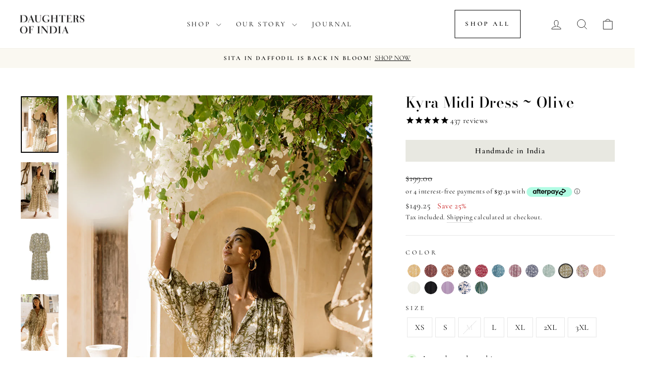

--- FILE ---
content_type: text/html; charset=utf-8
request_url: https://daughtersofindia.com/products/kyra-midi-dress-olive
body_size: 72066
content:















<!doctype html>
<html class="no-js" lang="en" dir="ltr">
<head>
<link rel='preconnect dns-prefetch' href='https://api.config-security.com/' crossorigin />
<link rel='preconnect dns-prefetch' href='https://conf.config-security.com/' crossorigin />
<link rel='preconnect dns-prefetch' href='https://whale.camera/' crossorigin />
<script>
/* >> TriplePixel :: start*/
window.TriplePixelData={TripleName:"daughters-of-india.myshopify.com",ver:"2.11",plat:"SHOPIFY",isHeadless:false},function(W,H,A,L,E,_,B,N){function O(U,T,P,H,R){void 0===R&&(R=!1),H=new XMLHttpRequest,P?(H.open("POST",U,!0),H.setRequestHeader("Content-Type","application/json")):H.open("GET",U,!0),H.send(JSON.stringify(P||{})),H.onreadystatechange=function(){4===H.readyState&&200===H.status?(R=H.responseText,U.includes(".txt")?eval(R):P||(N[B]=R)):(299<H.status||H.status<200)&&T&&!R&&(R=!0,O(U,T-1,P))}}if(N=window,!N[H+"sn"]){N[H+"sn"]=1,L=function(){return Date.now().toString(36)+"_"+Math.random().toString(36)};try{A.setItem(H,1+(0|A.getItem(H)||0)),(E=JSON.parse(A.getItem(H+"U")||"[]")).push({u:location.href,r:document.referrer,t:Date.now(),id:L()}),A.setItem(H+"U",JSON.stringify(E))}catch(e){}var i,m,p;A.getItem('"!nC`')||(_=A,A=N,A[H]||(E=A[H]=function(t,e,a){return void 0===a&&(a=[]),"State"==t?E.s:(W=L(),(E._q=E._q||[]).push([W,t,e].concat(a)),W)},E.s="Installed",E._q=[],E.ch=W,B="configSecurityConfModel",N[B]=1,O("https://conf.config-security.com/model",5),i=L(),m=A[atob("c2NyZWVu")],_.setItem("di_pmt_wt",i),p={id:i,action:"profile",avatar:_.getItem("auth-security_rand_salt_"),time:m[atob("d2lkdGg=")]+":"+m[atob("aGVpZ2h0")],host:A.TriplePixelData.TripleName,plat:A.TriplePixelData.plat,url:window.location.href,ref:document.referrer,ver:A.TriplePixelData.ver},O("https://api.config-security.com/event",5,p),O("https://whale.camera/live/dot.txt",5)))}}("","TriplePixel",localStorage);
/* << TriplePixel :: end*/
</script>

  <meta charset="utf-8">
  <meta http-equiv="X-UA-Compatible" content="IE=edge,chrome=1">
  <meta name="viewport" content="width=device-width,initial-scale=1">
  <meta name="theme-color" content="#000000">
  <link rel="canonical" href="https://www.daughtersofindia.net/products/kyra-midi-dress-olive">
  <link rel="preconnect" href="https://cdn.shopify.com" crossorigin>
  <link rel="preconnect" href="https://fonts.shopifycdn.com" crossorigin>
  <link rel="dns-prefetch" href="https://productreviews.shopifycdn.com">
  <link rel="dns-prefetch" href="https://ajax.googleapis.com">
  <link rel="dns-prefetch" href="https://maps.googleapis.com">
  <link rel="dns-prefetch" href="https://maps.gstatic.com">
  <!-- Google Optimize -->
  <script src="https://www.googleoptimize.com/optimize.js?id=OPT-THV44VK"></script>

  <!-- Clarity  -->
<script type="text/javascript">
    (function(c,l,a,r,i,t,y){
        c[a]=c[a]||function(){(c[a].q=c[a].q||[]).push(arguments)};
        t=l.createElement(r);t.async=1;t.src="https://www.clarity.ms/tag/"+i;
        y=l.getElementsByTagName(r)[0];y.parentNode.insertBefore(t,y);
    })(window, document, "clarity", "script", "i8l15f5tad");
</script><link rel="shortcut icon" href="//daughtersofindia.com/cdn/shop/files/Favicon-3_32x32.jpg?v=1689556000" type="image/png" />



  <script async type="text/javascript" src="//j.northbeam.io/ota-sp/ec4de87b-d89f-4a82-b870-bdf8252c8b8c.js"></script><title>Kyra Midi Dress ~ Olive
&ndash; Daughters of India
</title>
<meta name="description" content="  Designed with freedom to flow with ease ~ Our signature Kyra Midi Dress in a sweeping shade of mellow green. Handmade using the traditional method of block printing, an Indian artistry that has been passed down through generations. The everyday Kyra dress features romantic billowing sleeves, pockets and optional fron"><meta property="og:site_name" content="Daughters of India">
  <meta property="og:url" content="https://www.daughtersofindia.net/products/kyra-midi-dress-olive">
  <meta property="og:title" content="Kyra Midi Dress ~ Olive">
  <meta property="og:type" content="product">
  <meta property="og:description" content="  Designed with freedom to flow with ease ~ Our signature Kyra Midi Dress in a sweeping shade of mellow green. Handmade using the traditional method of block printing, an Indian artistry that has been passed down through generations. The everyday Kyra dress features romantic billowing sleeves, pockets and optional fron"><meta property="og:image" content="http://daughtersofindia.com/cdn/shop/files/Kyra-Midi-Olive-1.jpg?v=1765415337">
    <meta property="og:image:secure_url" content="https://daughtersofindia.com/cdn/shop/files/Kyra-Midi-Olive-1.jpg?v=1765415337">
    <meta property="og:image:width" content="853">
    <meta property="og:image:height" content="1280"><meta name="twitter:site" content="@">
  <meta name="twitter:card" content="summary_large_image">
  <meta name="twitter:title" content="Kyra Midi Dress ~ Olive">
  <meta name="twitter:description" content="  Designed with freedom to flow with ease ~ Our signature Kyra Midi Dress in a sweeping shade of mellow green. Handmade using the traditional method of block printing, an Indian artistry that has been passed down through generations. The everyday Kyra dress features romantic billowing sleeves, pockets and optional fron">
<style data-shopify>@font-face {
  font-family: "Bodoni Moda";
  font-weight: 500;
  font-style: normal;
  font-display: swap;
  src: url("//daughtersofindia.com/cdn/fonts/bodoni_moda/bodonimoda_n5.36d0da1db617c453fb46e8089790ab6dc72c2356.woff2") format("woff2"),
       url("//daughtersofindia.com/cdn/fonts/bodoni_moda/bodonimoda_n5.40f612bab009769f87511096f185d9228ad3baa3.woff") format("woff");
}

  @font-face {
  font-family: Cormorant;
  font-weight: 400;
  font-style: normal;
  font-display: swap;
  src: url("//daughtersofindia.com/cdn/fonts/cormorant/cormorant_n4.bd66e8e0031690b46374315bd1c15a17a8dcd450.woff2") format("woff2"),
       url("//daughtersofindia.com/cdn/fonts/cormorant/cormorant_n4.e5604516683cb4cc166c001f2ff5f387255e3b45.woff") format("woff");
}


  @font-face {
  font-family: Cormorant;
  font-weight: 600;
  font-style: normal;
  font-display: swap;
  src: url("//daughtersofindia.com/cdn/fonts/cormorant/cormorant_n6.3930e9d27a43e1a6bc5a2b0efe8fe595cfa3bda5.woff2") format("woff2"),
       url("//daughtersofindia.com/cdn/fonts/cormorant/cormorant_n6.f8314ab02a47b4a38ed5c78b31e8d1963c1cbe87.woff") format("woff");
}

  @font-face {
  font-family: Cormorant;
  font-weight: 400;
  font-style: italic;
  font-display: swap;
  src: url("//daughtersofindia.com/cdn/fonts/cormorant/cormorant_i4.0b95f138bb9694e184a2ebaf079dd59cf448e2d3.woff2") format("woff2"),
       url("//daughtersofindia.com/cdn/fonts/cormorant/cormorant_i4.75684eb0a368d69688996f5f8e72c62747e6c249.woff") format("woff");
}

  @font-face {
  font-family: Cormorant;
  font-weight: 600;
  font-style: italic;
  font-display: swap;
  src: url("//daughtersofindia.com/cdn/fonts/cormorant/cormorant_i6.d9cec4523bc4837b1c96b94ecf1a29351fbd8199.woff2") format("woff2"),
       url("//daughtersofindia.com/cdn/fonts/cormorant/cormorant_i6.d18564a4f17d4e508a5eefe333645fbb7817d176.woff") format("woff");
}

</style><script>
window.KiwiSizing = window.KiwiSizing === undefined ? {} : window.KiwiSizing;
KiwiSizing.shop = "daughters-of-india.myshopify.com";


KiwiSizing.data = {
  collections: "260474404899,269801390115,273011245091,260845699107,466946392099,468421345315,273065705507,273916952611,460899909667,166394888227,465950900259,267506122787,166394822691,58276773923,262464700451,262592692259",
  tags: "Active,Udai",
  product: "6698197844003",
  vendor: "Daughters of India",
  type: "",
  title: "Kyra Midi Dress ~ Olive",
  images: ["\/\/daughtersofindia.com\/cdn\/shop\/files\/Kyra-Midi-Olive-1.jpg?v=1765415337","\/\/daughtersofindia.com\/cdn\/shop\/files\/Kyra-Midi-Olive-2.jpg?v=1765415374","\/\/daughtersofindia.com\/cdn\/shop\/files\/Kyra-Midi-Olive-3.jpg?v=1765415374","\/\/daughtersofindia.com\/cdn\/shop\/files\/Kyra-Midi-Olive-4.jpg?v=1765415374","\/\/daughtersofindia.com\/cdn\/shop\/files\/Kyra-Midi-Olive-5.jpg?v=1765415374","\/\/daughtersofindia.com\/cdn\/shop\/files\/Kyra-Midi-Olive-6.jpg?v=1765415374","\/\/daughtersofindia.com\/cdn\/shop\/files\/Kyra-Midi-Olive-7.jpg?v=1765415374","\/\/daughtersofindia.com\/cdn\/shop\/files\/Kyra-Midi-Olive-8.jpg?v=1765415374","\/\/daughtersofindia.com\/cdn\/shop\/files\/Kyra-Midi-Olive-9.jpg?v=1765415374","\/\/daughtersofindia.com\/cdn\/shop\/files\/Kyra-Midi-Olive-10.jpg?v=1765415374","\/\/daughtersofindia.com\/cdn\/shop\/files\/Kyra-Midi-Olive-Making-11.jpg?v=1765415337","\/\/daughtersofindia.com\/cdn\/shop\/files\/Kyra-Midi-Olive-Making-12.jpg?v=1765415337"],
  options: [{"name":"Size","position":1,"values":["XS","S","M","L","XL","2XL","3XL"]}],
  variants: [{"id":39712673824803,"title":"XS","option1":"XS","option2":null,"option3":null,"sku":"Kyra Midi Dress  Olive  XS","requires_shipping":true,"taxable":true,"featured_image":null,"available":true,"name":"Kyra Midi Dress ~ Olive - XS","public_title":"XS","options":["XS"],"price":14925,"weight":260,"compare_at_price":19900,"inventory_quantity":32,"inventory_management":"shopify","inventory_policy":"deny","barcode":"73824803","requires_selling_plan":false,"selling_plan_allocations":[],"quantity_rule":{"min":1,"max":null,"increment":1}},{"id":39712673857571,"title":"S","option1":"S","option2":null,"option3":null,"sku":"Kyra Midi Dress  Olive  S","requires_shipping":true,"taxable":true,"featured_image":null,"available":true,"name":"Kyra Midi Dress ~ Olive - S","public_title":"S","options":["S"],"price":14925,"weight":270,"compare_at_price":19900,"inventory_quantity":31,"inventory_management":"shopify","inventory_policy":"deny","barcode":"73857571","requires_selling_plan":false,"selling_plan_allocations":[],"quantity_rule":{"min":1,"max":null,"increment":1}},{"id":39712673890339,"title":"M","option1":"M","option2":null,"option3":null,"sku":"Kyra Midi Dress  Olive  M","requires_shipping":true,"taxable":true,"featured_image":null,"available":false,"name":"Kyra Midi Dress ~ Olive - M","public_title":"M","options":["M"],"price":14925,"weight":280,"compare_at_price":19900,"inventory_quantity":0,"inventory_management":"shopify","inventory_policy":"deny","barcode":"73890339","requires_selling_plan":false,"selling_plan_allocations":[],"quantity_rule":{"min":1,"max":null,"increment":1}},{"id":39712673923107,"title":"L","option1":"L","option2":null,"option3":null,"sku":"Kyra Midi Dress  Olive L","requires_shipping":true,"taxable":true,"featured_image":null,"available":true,"name":"Kyra Midi Dress ~ Olive - L","public_title":"L","options":["L"],"price":14925,"weight":290,"compare_at_price":19900,"inventory_quantity":25,"inventory_management":"shopify","inventory_policy":"deny","barcode":"73923107","requires_selling_plan":false,"selling_plan_allocations":[],"quantity_rule":{"min":1,"max":null,"increment":1}},{"id":39712673955875,"title":"XL","option1":"XL","option2":null,"option3":null,"sku":"Kyra Midi Dress  Olive XL","requires_shipping":true,"taxable":true,"featured_image":null,"available":true,"name":"Kyra Midi Dress ~ Olive - XL","public_title":"XL","options":["XL"],"price":14925,"weight":300,"compare_at_price":19900,"inventory_quantity":50,"inventory_management":"shopify","inventory_policy":"deny","barcode":"73955875","requires_selling_plan":false,"selling_plan_allocations":[],"quantity_rule":{"min":1,"max":null,"increment":1}},{"id":40029645209635,"title":"2XL","option1":"2XL","option2":null,"option3":null,"sku":"Kyra Midi Dress  Olive 2XL","requires_shipping":true,"taxable":true,"featured_image":null,"available":true,"name":"Kyra Midi Dress ~ Olive - 2XL","public_title":"2XL","options":["2XL"],"price":14925,"weight":315,"compare_at_price":19900,"inventory_quantity":46,"inventory_management":"shopify","inventory_policy":"deny","barcode":"45209635","requires_selling_plan":false,"selling_plan_allocations":[],"quantity_rule":{"min":1,"max":null,"increment":1}},{"id":40029645242403,"title":"3XL","option1":"3XL","option2":null,"option3":null,"sku":"Kyra Midi Dress  Olive 3XL","requires_shipping":true,"taxable":true,"featured_image":null,"available":true,"name":"Kyra Midi Dress ~ Olive - 3XL","public_title":"3XL","options":["3XL"],"price":14925,"weight":330,"compare_at_price":19900,"inventory_quantity":45,"inventory_management":"shopify","inventory_policy":"deny","barcode":"45242403","requires_selling_plan":false,"selling_plan_allocations":[],"quantity_rule":{"min":1,"max":null,"increment":1}}],
};

</script>
  
  <link href="//daughtersofindia.com/cdn/shop/t/50/assets/theme.css?v=37160907308058997891733982643" rel="stylesheet" type="text/css" media="all" />
  <link href="//daughtersofindia.com/cdn/shop/t/50/assets/akuna.css?v=119024524269807953821733980266" rel="stylesheet" type="text/css" media="all" />
<style data-shopify>:root {
    --typeHeaderPrimary: "Bodoni Moda";
    --typeHeaderFallback: serif;
    --typeHeaderSize: 35px;
    --typeHeaderWeight: 500;
    --typeHeaderLineHeight: 1;
    --typeHeaderSpacing: 0.025em;

    --typeBasePrimary:Cormorant;
    --typeBaseFallback:serif;
    --typeBaseSize: 16px;
    --typeBaseWeight: 400;
    --typeBaseSpacing: 0.025em;
    --typeBaseLineHeight: 1.5;
    --typeBaselineHeightMinus01: 1.4;

    --typeCollectionTitle: 18px;

    --iconWeight: 2px;
    --iconLinecaps: miter;

    
        --buttonRadius: 0;
    

    --colorGridOverlayOpacity: 0.04;
    }

    .placeholder-content {
    background-image: linear-gradient(100deg, #ffffff 40%, #f7f7f7 63%, #ffffff 79%);
    }</style><script src="//daughtersofindia.com/cdn/shop/t/50/assets/swiper-bundle.min.js?v=174525048305287429191733980266" defer="defer"></script>
  <link href="//daughtersofindia.com/cdn/shop/t/50/assets/swiper-bundle.min.css?v=158469912634921858211733980266" defer="defer" rel="stylesheet">
  <script src="//daughtersofindia.com/cdn/shop/t/50/assets/swiper-slider.js?v=142522638307606887351733980266" defer="defer"></script>


  <script>
    document.documentElement.className = document.documentElement.className.replace('no-js', 'js');

    window.theme = window.theme || {};
    theme.routes = {
      home: "/",
      cart: "/cart.js",
      cartPage: "/cart",
      cartAdd: "/cart/add.js",
      cartChange: "/cart/change.js",
      search: "/search",
      predictiveSearch: "/search/suggest"
    };
    theme.strings = {
      soldOut: "Sold Out",
      unavailable: "Unavailable",
      inStockLabel: "In stock, ready to ship",
      oneStockLabel: "Low stock - [count] item left",
      otherStockLabel: "Low stock - [count] items left",
      willNotShipUntil: "Ready to ship [date]",
      willBeInStockAfter: "Back in stock [date]",
      waitingForStock: "Inventory on the way",
      savePrice: "Save [saved_amount]",
      cartEmpty: "Your cart is currently empty.",
      cartTermsConfirmation: "You must agree with the terms and conditions of sales to check out",
      searchCollections: "Collections",
      searchPages: "Pages",
      searchArticles: "Articles",
      productFrom: "from ",
      maxQuantity: "You can only have [quantity] of [title] in your cart."
    };
    theme.settings = {
      cartType: "drawer",
      isCustomerTemplate: false,
      moneyFormat: "${{amount}}",
      saveType: "percent",
      productImageSize: "natural",
      productImageCover: false,
      predictiveSearch: true,
      predictiveSearchType: null,
      predictiveSearchVendor: false,
      predictiveSearchPrice: false,
      quickView: false,
      themeName: 'Impulse',
      themeVersion: "7.3.4"
    };
  </script>

  
  <script>window.performance && window.performance.mark && window.performance.mark('shopify.content_for_header.start');</script><meta name="google-site-verification" content="DiWPNvxbL_auYnwJUXZf1pGL48LtHy_FsFDM2ePjbpY">
<meta id="shopify-digital-wallet" name="shopify-digital-wallet" content="/15260654/digital_wallets/dialog">
<meta name="shopify-checkout-api-token" content="2596636fcfd25b71fee284199b4a39fa">
<meta id="in-context-paypal-metadata" data-shop-id="15260654" data-venmo-supported="false" data-environment="production" data-locale="en_US" data-paypal-v4="true" data-currency="AUD">
<link rel="alternate" hreflang="x-default" href="https://www.daughtersofindia.net/products/kyra-midi-dress-olive">
<link rel="alternate" hreflang="en-US" href="https://us.daughtersofindia.net/products/kyra-midi-dress-olive">
<link rel="alternate" hreflang="en-CA" href="https://ca.daughtersofindia.net/products/kyra-midi-dress-olive">
<link rel="alternate" hreflang="en-GB" href="https://uk.daughtersofindia.net/products/kyra-midi-dress-olive">
<link rel="alternate" hreflang="en-JP" href="https://jp.daughtersofindia.net/products/kyra-midi-dress-olive">
<link rel="alternate" hreflang="en-DE" href="https://de.daughtersofindia.net/products/kyra-midi-dress-olive">
<link rel="alternate" hreflang="en-FR" href="https://fr.daughtersofindia.net/products/kyra-midi-dress-olive">
<link rel="alternate" hreflang="en-SG" href="https://sg.daughtersofindia.net/products/kyra-midi-dress-olive">
<link rel="alternate" hreflang="en-HK" href="https://hk.daughtersofindia.net/products/kyra-midi-dress-olive">
<link rel="alternate" hreflang="en-AE" href="https://ae.daughtersofindia.net/products/kyra-midi-dress-olive">
<link rel="alternate" hreflang="en-NL" href="https://nl.daughtersofindia.net/products/kyra-midi-dress-olive">
<link rel="alternate" hreflang="en-CH" href="https://ch.daughtersofindia.net/products/kyra-midi-dress-olive">
<link rel="alternate" hreflang="en-SE" href="https://se.daughtersofindia.net/products/kyra-midi-dress-olive">
<link rel="alternate" hreflang="en-IT" href="https://it.daughtersofindia.net/products/kyra-midi-dress-olive">
<link rel="alternate" hreflang="en-ES" href="https://es.daughtersofindia.net/products/kyra-midi-dress-olive">
<link rel="alternate" hreflang="en-AZ" href="https://asia.daughtersofindia.net/products/kyra-midi-dress-olive">
<link rel="alternate" hreflang="en-BD" href="https://asia.daughtersofindia.net/products/kyra-midi-dress-olive">
<link rel="alternate" hreflang="en-IO" href="https://asia.daughtersofindia.net/products/kyra-midi-dress-olive">
<link rel="alternate" hreflang="en-BN" href="https://asia.daughtersofindia.net/products/kyra-midi-dress-olive">
<link rel="alternate" hreflang="en-CN" href="https://asia.daughtersofindia.net/products/kyra-midi-dress-olive">
<link rel="alternate" hreflang="en-CX" href="https://asia.daughtersofindia.net/products/kyra-midi-dress-olive">
<link rel="alternate" hreflang="en-CC" href="https://asia.daughtersofindia.net/products/kyra-midi-dress-olive">
<link rel="alternate" hreflang="en-IN" href="https://asia.daughtersofindia.net/products/kyra-midi-dress-olive">
<link rel="alternate" hreflang="en-ID" href="https://asia.daughtersofindia.net/products/kyra-midi-dress-olive">
<link rel="alternate" hreflang="en-KZ" href="https://asia.daughtersofindia.net/products/kyra-midi-dress-olive">
<link rel="alternate" hreflang="en-KW" href="https://asia.daughtersofindia.net/products/kyra-midi-dress-olive">
<link rel="alternate" hreflang="en-KG" href="https://asia.daughtersofindia.net/products/kyra-midi-dress-olive">
<link rel="alternate" hreflang="en-LB" href="https://asia.daughtersofindia.net/products/kyra-midi-dress-olive">
<link rel="alternate" hreflang="en-MO" href="https://asia.daughtersofindia.net/products/kyra-midi-dress-olive">
<link rel="alternate" hreflang="en-MY" href="https://asia.daughtersofindia.net/products/kyra-midi-dress-olive">
<link rel="alternate" hreflang="en-MM" href="https://asia.daughtersofindia.net/products/kyra-midi-dress-olive">
<link rel="alternate" hreflang="en-OM" href="https://asia.daughtersofindia.net/products/kyra-midi-dress-olive">
<link rel="alternate" hreflang="en-PK" href="https://asia.daughtersofindia.net/products/kyra-midi-dress-olive">
<link rel="alternate" hreflang="en-PH" href="https://asia.daughtersofindia.net/products/kyra-midi-dress-olive">
<link rel="alternate" hreflang="en-KR" href="https://asia.daughtersofindia.net/products/kyra-midi-dress-olive">
<link rel="alternate" hreflang="en-LK" href="https://asia.daughtersofindia.net/products/kyra-midi-dress-olive">
<link rel="alternate" hreflang="en-TW" href="https://asia.daughtersofindia.net/products/kyra-midi-dress-olive">
<link rel="alternate" hreflang="en-TJ" href="https://asia.daughtersofindia.net/products/kyra-midi-dress-olive">
<link rel="alternate" hreflang="en-TM" href="https://asia.daughtersofindia.net/products/kyra-midi-dress-olive">
<link rel="alternate" hreflang="en-UZ" href="https://asia.daughtersofindia.net/products/kyra-midi-dress-olive">
<link rel="alternate" hreflang="en-VN" href="https://asia.daughtersofindia.net/products/kyra-midi-dress-olive">
<link rel="alternate" hreflang="en-YE" href="https://asia.daughtersofindia.net/products/kyra-midi-dress-olive">
<link rel="alternate" type="application/json+oembed" href="https://www.daughtersofindia.net/products/kyra-midi-dress-olive.oembed">
<script async="async" src="/checkouts/internal/preloads.js?locale=en-AU"></script>
<link rel="preconnect" href="https://shop.app" crossorigin="anonymous">
<script async="async" src="https://shop.app/checkouts/internal/preloads.js?locale=en-AU&shop_id=15260654" crossorigin="anonymous"></script>
<script id="apple-pay-shop-capabilities" type="application/json">{"shopId":15260654,"countryCode":"AU","currencyCode":"AUD","merchantCapabilities":["supports3DS"],"merchantId":"gid:\/\/shopify\/Shop\/15260654","merchantName":"Daughters of India","requiredBillingContactFields":["postalAddress","email","phone"],"requiredShippingContactFields":["postalAddress","email","phone"],"shippingType":"shipping","supportedNetworks":["visa","masterCard","amex","jcb"],"total":{"type":"pending","label":"Daughters of India","amount":"1.00"},"shopifyPaymentsEnabled":true,"supportsSubscriptions":true}</script>
<script id="shopify-features" type="application/json">{"accessToken":"2596636fcfd25b71fee284199b4a39fa","betas":["rich-media-storefront-analytics"],"domain":"daughtersofindia.com","predictiveSearch":true,"shopId":15260654,"locale":"en"}</script>
<script>var Shopify = Shopify || {};
Shopify.shop = "daughters-of-india.myshopify.com";
Shopify.locale = "en";
Shopify.currency = {"active":"AUD","rate":"1.0"};
Shopify.country = "AU";
Shopify.theme = {"name":"storefront\/production-Akuna-12-12-24...","id":160216514595,"schema_name":"Impulse","schema_version":"7.3.4","theme_store_id":null,"role":"main"};
Shopify.theme.handle = "null";
Shopify.theme.style = {"id":null,"handle":null};
Shopify.cdnHost = "daughtersofindia.com/cdn";
Shopify.routes = Shopify.routes || {};
Shopify.routes.root = "/";</script>
<script type="module">!function(o){(o.Shopify=o.Shopify||{}).modules=!0}(window);</script>
<script>!function(o){function n(){var o=[];function n(){o.push(Array.prototype.slice.apply(arguments))}return n.q=o,n}var t=o.Shopify=o.Shopify||{};t.loadFeatures=n(),t.autoloadFeatures=n()}(window);</script>
<script>
  window.ShopifyPay = window.ShopifyPay || {};
  window.ShopifyPay.apiHost = "shop.app\/pay";
  window.ShopifyPay.redirectState = null;
</script>
<script id="shop-js-analytics" type="application/json">{"pageType":"product"}</script>
<script defer="defer" async type="module" src="//daughtersofindia.com/cdn/shopifycloud/shop-js/modules/v2/client.init-shop-cart-sync_DtuiiIyl.en.esm.js"></script>
<script defer="defer" async type="module" src="//daughtersofindia.com/cdn/shopifycloud/shop-js/modules/v2/chunk.common_CUHEfi5Q.esm.js"></script>
<script type="module">
  await import("//daughtersofindia.com/cdn/shopifycloud/shop-js/modules/v2/client.init-shop-cart-sync_DtuiiIyl.en.esm.js");
await import("//daughtersofindia.com/cdn/shopifycloud/shop-js/modules/v2/chunk.common_CUHEfi5Q.esm.js");

  window.Shopify.SignInWithShop?.initShopCartSync?.({"fedCMEnabled":true,"windoidEnabled":true});

</script>
<script>
  window.Shopify = window.Shopify || {};
  if (!window.Shopify.featureAssets) window.Shopify.featureAssets = {};
  window.Shopify.featureAssets['shop-js'] = {"shop-cart-sync":["modules/v2/client.shop-cart-sync_DFoTY42P.en.esm.js","modules/v2/chunk.common_CUHEfi5Q.esm.js"],"init-fed-cm":["modules/v2/client.init-fed-cm_D2UNy1i2.en.esm.js","modules/v2/chunk.common_CUHEfi5Q.esm.js"],"init-shop-email-lookup-coordinator":["modules/v2/client.init-shop-email-lookup-coordinator_BQEe2rDt.en.esm.js","modules/v2/chunk.common_CUHEfi5Q.esm.js"],"shop-cash-offers":["modules/v2/client.shop-cash-offers_3CTtReFF.en.esm.js","modules/v2/chunk.common_CUHEfi5Q.esm.js","modules/v2/chunk.modal_BewljZkx.esm.js"],"shop-button":["modules/v2/client.shop-button_C6oxCjDL.en.esm.js","modules/v2/chunk.common_CUHEfi5Q.esm.js"],"init-windoid":["modules/v2/client.init-windoid_5pix8xhK.en.esm.js","modules/v2/chunk.common_CUHEfi5Q.esm.js"],"avatar":["modules/v2/client.avatar_BTnouDA3.en.esm.js"],"init-shop-cart-sync":["modules/v2/client.init-shop-cart-sync_DtuiiIyl.en.esm.js","modules/v2/chunk.common_CUHEfi5Q.esm.js"],"shop-toast-manager":["modules/v2/client.shop-toast-manager_BYv_8cH1.en.esm.js","modules/v2/chunk.common_CUHEfi5Q.esm.js"],"pay-button":["modules/v2/client.pay-button_FnF9EIkY.en.esm.js","modules/v2/chunk.common_CUHEfi5Q.esm.js"],"shop-login-button":["modules/v2/client.shop-login-button_CH1KUpOf.en.esm.js","modules/v2/chunk.common_CUHEfi5Q.esm.js","modules/v2/chunk.modal_BewljZkx.esm.js"],"init-customer-accounts-sign-up":["modules/v2/client.init-customer-accounts-sign-up_aj7QGgYS.en.esm.js","modules/v2/client.shop-login-button_CH1KUpOf.en.esm.js","modules/v2/chunk.common_CUHEfi5Q.esm.js","modules/v2/chunk.modal_BewljZkx.esm.js"],"init-shop-for-new-customer-accounts":["modules/v2/client.init-shop-for-new-customer-accounts_NbnYRf_7.en.esm.js","modules/v2/client.shop-login-button_CH1KUpOf.en.esm.js","modules/v2/chunk.common_CUHEfi5Q.esm.js","modules/v2/chunk.modal_BewljZkx.esm.js"],"init-customer-accounts":["modules/v2/client.init-customer-accounts_ppedhqCH.en.esm.js","modules/v2/client.shop-login-button_CH1KUpOf.en.esm.js","modules/v2/chunk.common_CUHEfi5Q.esm.js","modules/v2/chunk.modal_BewljZkx.esm.js"],"shop-follow-button":["modules/v2/client.shop-follow-button_CMIBBa6u.en.esm.js","modules/v2/chunk.common_CUHEfi5Q.esm.js","modules/v2/chunk.modal_BewljZkx.esm.js"],"lead-capture":["modules/v2/client.lead-capture_But0hIyf.en.esm.js","modules/v2/chunk.common_CUHEfi5Q.esm.js","modules/v2/chunk.modal_BewljZkx.esm.js"],"checkout-modal":["modules/v2/client.checkout-modal_BBxc70dQ.en.esm.js","modules/v2/chunk.common_CUHEfi5Q.esm.js","modules/v2/chunk.modal_BewljZkx.esm.js"],"shop-login":["modules/v2/client.shop-login_hM3Q17Kl.en.esm.js","modules/v2/chunk.common_CUHEfi5Q.esm.js","modules/v2/chunk.modal_BewljZkx.esm.js"],"payment-terms":["modules/v2/client.payment-terms_CAtGlQYS.en.esm.js","modules/v2/chunk.common_CUHEfi5Q.esm.js","modules/v2/chunk.modal_BewljZkx.esm.js"]};
</script>
<script>(function() {
  var isLoaded = false;
  function asyncLoad() {
    if (isLoaded) return;
    isLoaded = true;
    var urls = ["https:\/\/cdn1.stamped.io\/files\/widget.min.js?shop=daughters-of-india.myshopify.com","https:\/\/intg.snapchat.com\/shopify\/shopify-scevent-init.js?id=0666b582-73f0-4f6d-91b1-d79dd5b0ed38\u0026shop=daughters-of-india.myshopify.com","https:\/\/cdn.nfcube.com\/ef68a9e8429e54aba4156d0e8c7a3013.js?shop=daughters-of-india.myshopify.com","https:\/\/config.gorgias.chat\/bundle-loader\/01GYCCV9D1VMEEBPN6F3C209TC?source=shopify1click\u0026shop=daughters-of-india.myshopify.com","https:\/\/cdn-app.cart-bot.net\/public\/js\/append.js?shop=daughters-of-india.myshopify.com","https:\/\/api.socialsnowball.io\/js\/referral.js?shop=daughters-of-india.myshopify.com","https:\/\/na.shgcdn3.com\/pixel-collector.js?shop=daughters-of-india.myshopify.com","https:\/\/cdn-bundler.nice-team.net\/app\/js\/bundler.js?shop=daughters-of-india.myshopify.com","\/\/cdn.shopify.com\/proxy\/5ffaf7c627df4c8ecd8ece6a8abd27f1405cfa9e71cebb044cd193df1d5273d8\/d33a6lvgbd0fej.cloudfront.net\/script_tag\/secomapp.scripttag.js?shop=daughters-of-india.myshopify.com\u0026sp-cache-control=cHVibGljLCBtYXgtYWdlPTkwMA","https:\/\/cdn.9gtb.com\/loader.js?g_cvt_id=a16d0e6b-6dbd-42f8-befe-33efde32d47b\u0026shop=daughters-of-india.myshopify.com"];
    for (var i = 0; i < urls.length; i++) {
      var s = document.createElement('script');
      s.type = 'text/javascript';
      s.async = true;
      s.src = urls[i];
      var x = document.getElementsByTagName('script')[0];
      x.parentNode.insertBefore(s, x);
    }
  };
  if(window.attachEvent) {
    window.attachEvent('onload', asyncLoad);
  } else {
    window.addEventListener('load', asyncLoad, false);
  }
})();</script>
<script id="__st">var __st={"a":15260654,"offset":39600,"reqid":"c79e4b20-9d9f-4a40-9c4c-8a8385bbe971-1767334685","pageurl":"daughtersofindia.com\/products\/kyra-midi-dress-olive","u":"473f8fad6df2","p":"product","rtyp":"product","rid":6698197844003};</script>
<script>window.ShopifyPaypalV4VisibilityTracking = true;</script>
<script id="captcha-bootstrap">!function(){'use strict';const t='contact',e='account',n='new_comment',o=[[t,t],['blogs',n],['comments',n],[t,'customer']],c=[[e,'customer_login'],[e,'guest_login'],[e,'recover_customer_password'],[e,'create_customer']],r=t=>t.map((([t,e])=>`form[action*='/${t}']:not([data-nocaptcha='true']) input[name='form_type'][value='${e}']`)).join(','),a=t=>()=>t?[...document.querySelectorAll(t)].map((t=>t.form)):[];function s(){const t=[...o],e=r(t);return a(e)}const i='password',u='form_key',d=['recaptcha-v3-token','g-recaptcha-response','h-captcha-response',i],f=()=>{try{return window.sessionStorage}catch{return}},m='__shopify_v',_=t=>t.elements[u];function p(t,e,n=!1){try{const o=window.sessionStorage,c=JSON.parse(o.getItem(e)),{data:r}=function(t){const{data:e,action:n}=t;return t[m]||n?{data:e,action:n}:{data:t,action:n}}(c);for(const[e,n]of Object.entries(r))t.elements[e]&&(t.elements[e].value=n);n&&o.removeItem(e)}catch(o){console.error('form repopulation failed',{error:o})}}const l='form_type',E='cptcha';function T(t){t.dataset[E]=!0}const w=window,h=w.document,L='Shopify',v='ce_forms',y='captcha';let A=!1;((t,e)=>{const n=(g='f06e6c50-85a8-45c8-87d0-21a2b65856fe',I='https://cdn.shopify.com/shopifycloud/storefront-forms-hcaptcha/ce_storefront_forms_captcha_hcaptcha.v1.5.2.iife.js',D={infoText:'Protected by hCaptcha',privacyText:'Privacy',termsText:'Terms'},(t,e,n)=>{const o=w[L][v],c=o.bindForm;if(c)return c(t,g,e,D).then(n);var r;o.q.push([[t,g,e,D],n]),r=I,A||(h.body.append(Object.assign(h.createElement('script'),{id:'captcha-provider',async:!0,src:r})),A=!0)});var g,I,D;w[L]=w[L]||{},w[L][v]=w[L][v]||{},w[L][v].q=[],w[L][y]=w[L][y]||{},w[L][y].protect=function(t,e){n(t,void 0,e),T(t)},Object.freeze(w[L][y]),function(t,e,n,w,h,L){const[v,y,A,g]=function(t,e,n){const i=e?o:[],u=t?c:[],d=[...i,...u],f=r(d),m=r(i),_=r(d.filter((([t,e])=>n.includes(e))));return[a(f),a(m),a(_),s()]}(w,h,L),I=t=>{const e=t.target;return e instanceof HTMLFormElement?e:e&&e.form},D=t=>v().includes(t);t.addEventListener('submit',(t=>{const e=I(t);if(!e)return;const n=D(e)&&!e.dataset.hcaptchaBound&&!e.dataset.recaptchaBound,o=_(e),c=g().includes(e)&&(!o||!o.value);(n||c)&&t.preventDefault(),c&&!n&&(function(t){try{if(!f())return;!function(t){const e=f();if(!e)return;const n=_(t);if(!n)return;const o=n.value;o&&e.removeItem(o)}(t);const e=Array.from(Array(32),(()=>Math.random().toString(36)[2])).join('');!function(t,e){_(t)||t.append(Object.assign(document.createElement('input'),{type:'hidden',name:u})),t.elements[u].value=e}(t,e),function(t,e){const n=f();if(!n)return;const o=[...t.querySelectorAll(`input[type='${i}']`)].map((({name:t})=>t)),c=[...d,...o],r={};for(const[a,s]of new FormData(t).entries())c.includes(a)||(r[a]=s);n.setItem(e,JSON.stringify({[m]:1,action:t.action,data:r}))}(t,e)}catch(e){console.error('failed to persist form',e)}}(e),e.submit())}));const S=(t,e)=>{t&&!t.dataset[E]&&(n(t,e.some((e=>e===t))),T(t))};for(const o of['focusin','change'])t.addEventListener(o,(t=>{const e=I(t);D(e)&&S(e,y())}));const B=e.get('form_key'),M=e.get(l),P=B&&M;t.addEventListener('DOMContentLoaded',(()=>{const t=y();if(P)for(const e of t)e.elements[l].value===M&&p(e,B);[...new Set([...A(),...v().filter((t=>'true'===t.dataset.shopifyCaptcha))])].forEach((e=>S(e,t)))}))}(h,new URLSearchParams(w.location.search),n,t,e,['guest_login'])})(!0,!0)}();</script>
<script integrity="sha256-4kQ18oKyAcykRKYeNunJcIwy7WH5gtpwJnB7kiuLZ1E=" data-source-attribution="shopify.loadfeatures" defer="defer" src="//daughtersofindia.com/cdn/shopifycloud/storefront/assets/storefront/load_feature-a0a9edcb.js" crossorigin="anonymous"></script>
<script crossorigin="anonymous" defer="defer" src="//daughtersofindia.com/cdn/shopifycloud/storefront/assets/shopify_pay/storefront-65b4c6d7.js?v=20250812"></script>
<script data-source-attribution="shopify.dynamic_checkout.dynamic.init">var Shopify=Shopify||{};Shopify.PaymentButton=Shopify.PaymentButton||{isStorefrontPortableWallets:!0,init:function(){window.Shopify.PaymentButton.init=function(){};var t=document.createElement("script");t.src="https://daughtersofindia.com/cdn/shopifycloud/portable-wallets/latest/portable-wallets.en.js",t.type="module",document.head.appendChild(t)}};
</script>
<script data-source-attribution="shopify.dynamic_checkout.buyer_consent">
  function portableWalletsHideBuyerConsent(e){var t=document.getElementById("shopify-buyer-consent"),n=document.getElementById("shopify-subscription-policy-button");t&&n&&(t.classList.add("hidden"),t.setAttribute("aria-hidden","true"),n.removeEventListener("click",e))}function portableWalletsShowBuyerConsent(e){var t=document.getElementById("shopify-buyer-consent"),n=document.getElementById("shopify-subscription-policy-button");t&&n&&(t.classList.remove("hidden"),t.removeAttribute("aria-hidden"),n.addEventListener("click",e))}window.Shopify?.PaymentButton&&(window.Shopify.PaymentButton.hideBuyerConsent=portableWalletsHideBuyerConsent,window.Shopify.PaymentButton.showBuyerConsent=portableWalletsShowBuyerConsent);
</script>
<script>
  function portableWalletsCleanup(e){e&&e.src&&console.error("Failed to load portable wallets script "+e.src);var t=document.querySelectorAll("shopify-accelerated-checkout .shopify-payment-button__skeleton, shopify-accelerated-checkout-cart .wallet-cart-button__skeleton"),e=document.getElementById("shopify-buyer-consent");for(let e=0;e<t.length;e++)t[e].remove();e&&e.remove()}function portableWalletsNotLoadedAsModule(e){e instanceof ErrorEvent&&"string"==typeof e.message&&e.message.includes("import.meta")&&"string"==typeof e.filename&&e.filename.includes("portable-wallets")&&(window.removeEventListener("error",portableWalletsNotLoadedAsModule),window.Shopify.PaymentButton.failedToLoad=e,"loading"===document.readyState?document.addEventListener("DOMContentLoaded",window.Shopify.PaymentButton.init):window.Shopify.PaymentButton.init())}window.addEventListener("error",portableWalletsNotLoadedAsModule);
</script>

<script type="module" src="https://daughtersofindia.com/cdn/shopifycloud/portable-wallets/latest/portable-wallets.en.js" onError="portableWalletsCleanup(this)" crossorigin="anonymous"></script>
<script nomodule>
  document.addEventListener("DOMContentLoaded", portableWalletsCleanup);
</script>

<link id="shopify-accelerated-checkout-styles" rel="stylesheet" media="screen" href="https://daughtersofindia.com/cdn/shopifycloud/portable-wallets/latest/accelerated-checkout-backwards-compat.css" crossorigin="anonymous">
<style id="shopify-accelerated-checkout-cart">
        #shopify-buyer-consent {
  margin-top: 1em;
  display: inline-block;
  width: 100%;
}

#shopify-buyer-consent.hidden {
  display: none;
}

#shopify-subscription-policy-button {
  background: none;
  border: none;
  padding: 0;
  text-decoration: underline;
  font-size: inherit;
  cursor: pointer;
}

#shopify-subscription-policy-button::before {
  box-shadow: none;
}

      </style>

<script>window.performance && window.performance.mark && window.performance.mark('shopify.content_for_header.end');</script>
  





  <script type="text/javascript">
    
      window.__shgMoneyFormat = window.__shgMoneyFormat || {"AED":{"currency":"AED","currency_symbol":"د.إ","currency_symbol_location":"left","decimal_places":2,"decimal_separator":".","thousands_separator":","},"ALL":{"currency":"ALL","currency_symbol":"L","currency_symbol_location":"left","decimal_places":2,"decimal_separator":".","thousands_separator":","},"AMD":{"currency":"AMD","currency_symbol":"դր.","currency_symbol_location":"left","decimal_places":2,"decimal_separator":".","thousands_separator":","},"ANG":{"currency":"ANG","currency_symbol":"ƒ","currency_symbol_location":"left","decimal_places":2,"decimal_separator":".","thousands_separator":","},"AUD":{"currency":"AUD","currency_symbol":"$","currency_symbol_location":"left","decimal_places":2,"decimal_separator":".","thousands_separator":","},"AWG":{"currency":"AWG","currency_symbol":"ƒ","currency_symbol_location":"left","decimal_places":2,"decimal_separator":".","thousands_separator":","},"AZN":{"currency":"AZN","currency_symbol":"₼","currency_symbol_location":"left","decimal_places":2,"decimal_separator":".","thousands_separator":","},"BAM":{"currency":"BAM","currency_symbol":"КМ","currency_symbol_location":"left","decimal_places":2,"decimal_separator":".","thousands_separator":","},"BBD":{"currency":"BBD","currency_symbol":"$","currency_symbol_location":"left","decimal_places":2,"decimal_separator":".","thousands_separator":","},"BDT":{"currency":"BDT","currency_symbol":"৳","currency_symbol_location":"left","decimal_places":2,"decimal_separator":".","thousands_separator":","},"BGN":{"currency":"BGN","currency_symbol":"лв.","currency_symbol_location":"left","decimal_places":2,"decimal_separator":".","thousands_separator":","},"BIF":{"currency":"BIF","currency_symbol":"Fr","currency_symbol_location":"left","decimal_places":2,"decimal_separator":".","thousands_separator":","},"BND":{"currency":"BND","currency_symbol":"$","currency_symbol_location":"left","decimal_places":2,"decimal_separator":".","thousands_separator":","},"BOB":{"currency":"BOB","currency_symbol":"Bs.","currency_symbol_location":"left","decimal_places":2,"decimal_separator":".","thousands_separator":","},"BSD":{"currency":"BSD","currency_symbol":"$","currency_symbol_location":"left","decimal_places":2,"decimal_separator":".","thousands_separator":","},"BWP":{"currency":"BWP","currency_symbol":"P","currency_symbol_location":"left","decimal_places":2,"decimal_separator":".","thousands_separator":","},"BZD":{"currency":"BZD","currency_symbol":"$","currency_symbol_location":"left","decimal_places":2,"decimal_separator":".","thousands_separator":","},"CAD":{"currency":"CAD","currency_symbol":"$","currency_symbol_location":"left","decimal_places":2,"decimal_separator":".","thousands_separator":","},"CDF":{"currency":"CDF","currency_symbol":"Fr","currency_symbol_location":"left","decimal_places":2,"decimal_separator":".","thousands_separator":","},"CHF":{"currency":"CHF","currency_symbol":"CHF","currency_symbol_location":"left","decimal_places":2,"decimal_separator":".","thousands_separator":","},"CNY":{"currency":"CNY","currency_symbol":"¥","currency_symbol_location":"left","decimal_places":2,"decimal_separator":".","thousands_separator":","},"CRC":{"currency":"CRC","currency_symbol":"₡","currency_symbol_location":"left","decimal_places":2,"decimal_separator":".","thousands_separator":","},"CVE":{"currency":"CVE","currency_symbol":"$","currency_symbol_location":"left","decimal_places":2,"decimal_separator":".","thousands_separator":","},"CZK":{"currency":"CZK","currency_symbol":"Kč","currency_symbol_location":"left","decimal_places":2,"decimal_separator":".","thousands_separator":","},"DJF":{"currency":"DJF","currency_symbol":"Fdj","currency_symbol_location":"left","decimal_places":2,"decimal_separator":".","thousands_separator":","},"DKK":{"currency":"DKK","currency_symbol":"kr.","currency_symbol_location":"left","decimal_places":2,"decimal_separator":".","thousands_separator":","},"DOP":{"currency":"DOP","currency_symbol":"$","currency_symbol_location":"left","decimal_places":2,"decimal_separator":".","thousands_separator":","},"DZD":{"currency":"DZD","currency_symbol":"د.ج","currency_symbol_location":"left","decimal_places":2,"decimal_separator":".","thousands_separator":","},"EGP":{"currency":"EGP","currency_symbol":"ج.م","currency_symbol_location":"left","decimal_places":2,"decimal_separator":".","thousands_separator":","},"ETB":{"currency":"ETB","currency_symbol":"Br","currency_symbol_location":"left","decimal_places":2,"decimal_separator":".","thousands_separator":","},"EUR":{"currency":"EUR","currency_symbol":"€","currency_symbol_location":"left","decimal_places":2,"decimal_separator":".","thousands_separator":","},"FJD":{"currency":"FJD","currency_symbol":"$","currency_symbol_location":"left","decimal_places":2,"decimal_separator":".","thousands_separator":","},"FKP":{"currency":"FKP","currency_symbol":"£","currency_symbol_location":"left","decimal_places":2,"decimal_separator":".","thousands_separator":","},"GBP":{"currency":"GBP","currency_symbol":"£","currency_symbol_location":"left","decimal_places":2,"decimal_separator":".","thousands_separator":","},"GMD":{"currency":"GMD","currency_symbol":"D","currency_symbol_location":"left","decimal_places":2,"decimal_separator":".","thousands_separator":","},"GNF":{"currency":"GNF","currency_symbol":"Fr","currency_symbol_location":"left","decimal_places":2,"decimal_separator":".","thousands_separator":","},"GTQ":{"currency":"GTQ","currency_symbol":"Q","currency_symbol_location":"left","decimal_places":2,"decimal_separator":".","thousands_separator":","},"GYD":{"currency":"GYD","currency_symbol":"$","currency_symbol_location":"left","decimal_places":2,"decimal_separator":".","thousands_separator":","},"HKD":{"currency":"HKD","currency_symbol":"$","currency_symbol_location":"left","decimal_places":2,"decimal_separator":".","thousands_separator":","},"HNL":{"currency":"HNL","currency_symbol":"L","currency_symbol_location":"left","decimal_places":2,"decimal_separator":".","thousands_separator":","},"HUF":{"currency":"HUF","currency_symbol":"Ft","currency_symbol_location":"left","decimal_places":2,"decimal_separator":".","thousands_separator":","},"IDR":{"currency":"IDR","currency_symbol":"Rp","currency_symbol_location":"left","decimal_places":2,"decimal_separator":".","thousands_separator":","},"ILS":{"currency":"ILS","currency_symbol":"₪","currency_symbol_location":"left","decimal_places":2,"decimal_separator":".","thousands_separator":","},"INR":{"currency":"INR","currency_symbol":"₹","currency_symbol_location":"left","decimal_places":2,"decimal_separator":".","thousands_separator":","},"ISK":{"currency":"ISK","currency_symbol":"kr.","currency_symbol_location":"left","decimal_places":2,"decimal_separator":".","thousands_separator":","},"JMD":{"currency":"JMD","currency_symbol":"$","currency_symbol_location":"left","decimal_places":2,"decimal_separator":".","thousands_separator":","},"JPY":{"currency":"JPY","currency_symbol":"¥","currency_symbol_location":"left","decimal_places":2,"decimal_separator":".","thousands_separator":","},"KES":{"currency":"KES","currency_symbol":"KSh","currency_symbol_location":"left","decimal_places":2,"decimal_separator":".","thousands_separator":","},"KGS":{"currency":"KGS","currency_symbol":"som","currency_symbol_location":"left","decimal_places":2,"decimal_separator":".","thousands_separator":","},"KMF":{"currency":"KMF","currency_symbol":"Fr","currency_symbol_location":"left","decimal_places":2,"decimal_separator":".","thousands_separator":","},"KRW":{"currency":"KRW","currency_symbol":"₩","currency_symbol_location":"left","decimal_places":2,"decimal_separator":".","thousands_separator":","},"KYD":{"currency":"KYD","currency_symbol":"$","currency_symbol_location":"left","decimal_places":2,"decimal_separator":".","thousands_separator":","},"KZT":{"currency":"KZT","currency_symbol":"₸","currency_symbol_location":"left","decimal_places":2,"decimal_separator":".","thousands_separator":","},"LBP":{"currency":"LBP","currency_symbol":"ل.ل","currency_symbol_location":"left","decimal_places":2,"decimal_separator":".","thousands_separator":","},"LKR":{"currency":"LKR","currency_symbol":"₨","currency_symbol_location":"left","decimal_places":2,"decimal_separator":".","thousands_separator":","},"MAD":{"currency":"MAD","currency_symbol":"د.م.","currency_symbol_location":"left","decimal_places":2,"decimal_separator":".","thousands_separator":","},"MDL":{"currency":"MDL","currency_symbol":"L","currency_symbol_location":"left","decimal_places":2,"decimal_separator":".","thousands_separator":","},"MKD":{"currency":"MKD","currency_symbol":"ден","currency_symbol_location":"left","decimal_places":2,"decimal_separator":".","thousands_separator":","},"MMK":{"currency":"MMK","currency_symbol":"K","currency_symbol_location":"left","decimal_places":2,"decimal_separator":".","thousands_separator":","},"MOP":{"currency":"MOP","currency_symbol":"P","currency_symbol_location":"left","decimal_places":2,"decimal_separator":".","thousands_separator":","},"MUR":{"currency":"MUR","currency_symbol":"₨","currency_symbol_location":"left","decimal_places":2,"decimal_separator":".","thousands_separator":","},"MWK":{"currency":"MWK","currency_symbol":"MK","currency_symbol_location":"left","decimal_places":2,"decimal_separator":".","thousands_separator":","},"MYR":{"currency":"MYR","currency_symbol":"RM","currency_symbol_location":"left","decimal_places":2,"decimal_separator":".","thousands_separator":","},"NGN":{"currency":"NGN","currency_symbol":"₦","currency_symbol_location":"left","decimal_places":2,"decimal_separator":".","thousands_separator":","},"NIO":{"currency":"NIO","currency_symbol":"C$","currency_symbol_location":"left","decimal_places":2,"decimal_separator":".","thousands_separator":","},"NZD":{"currency":"NZD","currency_symbol":"$","currency_symbol_location":"left","decimal_places":2,"decimal_separator":".","thousands_separator":","},"PEN":{"currency":"PEN","currency_symbol":"S/","currency_symbol_location":"left","decimal_places":2,"decimal_separator":".","thousands_separator":","},"PGK":{"currency":"PGK","currency_symbol":"K","currency_symbol_location":"left","decimal_places":2,"decimal_separator":".","thousands_separator":","},"PHP":{"currency":"PHP","currency_symbol":"₱","currency_symbol_location":"left","decimal_places":2,"decimal_separator":".","thousands_separator":","},"PKR":{"currency":"PKR","currency_symbol":"₨","currency_symbol_location":"left","decimal_places":2,"decimal_separator":".","thousands_separator":","},"PLN":{"currency":"PLN","currency_symbol":"zł","currency_symbol_location":"left","decimal_places":2,"decimal_separator":".","thousands_separator":","},"PYG":{"currency":"PYG","currency_symbol":"₲","currency_symbol_location":"left","decimal_places":2,"decimal_separator":".","thousands_separator":","},"RON":{"currency":"RON","currency_symbol":"Lei","currency_symbol_location":"left","decimal_places":2,"decimal_separator":".","thousands_separator":","},"RSD":{"currency":"RSD","currency_symbol":"РСД","currency_symbol_location":"left","decimal_places":2,"decimal_separator":".","thousands_separator":","},"RWF":{"currency":"RWF","currency_symbol":"FRw","currency_symbol_location":"left","decimal_places":2,"decimal_separator":".","thousands_separator":","},"SAR":{"currency":"SAR","currency_symbol":"ر.س","currency_symbol_location":"left","decimal_places":2,"decimal_separator":".","thousands_separator":","},"SBD":{"currency":"SBD","currency_symbol":"$","currency_symbol_location":"left","decimal_places":2,"decimal_separator":".","thousands_separator":","},"SEK":{"currency":"SEK","currency_symbol":"kr","currency_symbol_location":"left","decimal_places":2,"decimal_separator":".","thousands_separator":","},"SGD":{"currency":"SGD","currency_symbol":"$","currency_symbol_location":"left","decimal_places":2,"decimal_separator":".","thousands_separator":","},"SHP":{"currency":"SHP","currency_symbol":"£","currency_symbol_location":"left","decimal_places":2,"decimal_separator":".","thousands_separator":","},"SLL":{"currency":"SLL","currency_symbol":"Le","currency_symbol_location":"left","decimal_places":2,"decimal_separator":".","thousands_separator":","},"STD":{"currency":"STD","currency_symbol":"Db","currency_symbol_location":"left","decimal_places":2,"decimal_separator":".","thousands_separator":","},"THB":{"currency":"THB","currency_symbol":"฿","currency_symbol_location":"left","decimal_places":2,"decimal_separator":".","thousands_separator":","},"TJS":{"currency":"TJS","currency_symbol":"ЅМ","currency_symbol_location":"left","decimal_places":2,"decimal_separator":".","thousands_separator":","},"TOP":{"currency":"TOP","currency_symbol":"T$","currency_symbol_location":"left","decimal_places":2,"decimal_separator":".","thousands_separator":","},"TTD":{"currency":"TTD","currency_symbol":"$","currency_symbol_location":"left","decimal_places":2,"decimal_separator":".","thousands_separator":","},"TWD":{"currency":"TWD","currency_symbol":"$","currency_symbol_location":"left","decimal_places":2,"decimal_separator":".","thousands_separator":","},"TZS":{"currency":"TZS","currency_symbol":"Sh","currency_symbol_location":"left","decimal_places":2,"decimal_separator":".","thousands_separator":","},"UAH":{"currency":"UAH","currency_symbol":"₴","currency_symbol_location":"left","decimal_places":2,"decimal_separator":".","thousands_separator":","},"UGX":{"currency":"UGX","currency_symbol":"USh","currency_symbol_location":"left","decimal_places":2,"decimal_separator":".","thousands_separator":","},"USD":{"currency":"USD","currency_symbol":"$","currency_symbol_location":"left","decimal_places":2,"decimal_separator":".","thousands_separator":","},"UYU":{"currency":"UYU","currency_symbol":"$U","currency_symbol_location":"left","decimal_places":2,"decimal_separator":".","thousands_separator":","},"UZS":{"currency":"UZS","currency_symbol":"so'm","currency_symbol_location":"left","decimal_places":2,"decimal_separator":".","thousands_separator":","},"VND":{"currency":"VND","currency_symbol":"₫","currency_symbol_location":"left","decimal_places":2,"decimal_separator":".","thousands_separator":","},"VUV":{"currency":"VUV","currency_symbol":"Vt","currency_symbol_location":"left","decimal_places":2,"decimal_separator":".","thousands_separator":","},"WST":{"currency":"WST","currency_symbol":"T","currency_symbol_location":"left","decimal_places":2,"decimal_separator":".","thousands_separator":","},"XAF":{"currency":"XAF","currency_symbol":"CFA","currency_symbol_location":"left","decimal_places":2,"decimal_separator":".","thousands_separator":","},"XCD":{"currency":"XCD","currency_symbol":"$","currency_symbol_location":"left","decimal_places":2,"decimal_separator":".","thousands_separator":","},"XOF":{"currency":"XOF","currency_symbol":"Fr","currency_symbol_location":"left","decimal_places":2,"decimal_separator":".","thousands_separator":","},"XPF":{"currency":"XPF","currency_symbol":"Fr","currency_symbol_location":"left","decimal_places":2,"decimal_separator":".","thousands_separator":","},"YER":{"currency":"YER","currency_symbol":"﷼","currency_symbol_location":"left","decimal_places":2,"decimal_separator":".","thousands_separator":","}};
    
    window.__shgCurrentCurrencyCode = window.__shgCurrentCurrencyCode || {
      currency: "AUD",
      currency_symbol: "$",
      decimal_separator: ".",
      thousands_separator: ",",
      decimal_places: 2,
      currency_symbol_location: "left"
    };
  </script>




  <script src="//daughtersofindia.com/cdn/shop/t/50/assets/vendor-scripts-v11.js" defer="defer"></script>

<script src="//daughtersofindia.com/cdn/shop/t/50/assets/collection.js?v=58848649249142581961733980266" defer="defer"></script>
  <script src="//daughtersofindia.com/cdn/shop/t/50/assets/product.js?v=33320907856573678911733980266" defer="defer"></script><link rel="stylesheet" href="//daughtersofindia.com/cdn/shop/t/50/assets/country-flags.css"><script src="//daughtersofindia.com/cdn/shop/t/50/assets/theme.js?v=128872336839827711081733980266" defer="defer"></script>



<script type="text/javascript">
  
    window.SHG_CUSTOMER = null;
  
</script>








<script>
    
    
    
    
    var gsf_conversion_data = {page_type : 'product', event : 'view_item', data : {product_data : [{variant_id : 39712673824803, product_id : 6698197844003, name : "Kyra Midi Dress ~ Olive", price : "149.25", currency : "AUD", sku : "Kyra Midi Dress  Olive  XS", brand : "Daughters of India", variant : "XS", category : "", quantity : "32" }], total_price : "149.25", shop_currency : "AUD"}};
    
</script>
    
<!-- BEGIN app block: shopify://apps/loyalty-rewards-and-referrals/blocks/embed-main/6f172e67-4106-4ac0-89c5-b32a069b3101 -->

<style
  type='text/css'
  data-lion-app-styles='main'
  data-lion-app-styles-settings='{&quot;primary_color&quot;:&quot;#4d384b&quot;,&quot;secondary_color&quot;:&quot;#126bbf&quot;,&quot;icon_color&quot;:&quot;#126bbf&quot;,&quot;button_size&quot;:&quot;medium&quot;,&quot;button_border_radius&quot;:4,&quot;button_primary_background_color&quot;:&quot;#000000&quot;,&quot;button_primary_text_color&quot;:&quot;#ffffff&quot;,&quot;button_neutral_background_color&quot;:&quot;#b9893b&quot;,&quot;button_neutral_text_color&quot;:&quot;#ffffff&quot;}'
></style>


<!-- END app block --><!-- BEGIN app block: shopify://apps/loyalty-rewards-and-referrals/blocks/embed-sdk/6f172e67-4106-4ac0-89c5-b32a069b3101 -->

<style
  type='text/css'
  data-lion-app-styles='main'
  data-lion-app-styles-settings='{&quot;disableBundledCSS&quot;:false,&quot;disableBundledFonts&quot;:false,&quot;useClassIsolator&quot;:false}'
></style>

<!-- loyaltylion.snippet.version=e71e81f319+7894 -->

<script>
  
  !function(t,n){function o(n){var o=t.getElementsByTagName("script")[0],i=t.createElement("script");i.src=n,i.crossOrigin="",o.parentNode.insertBefore(i,o)}if(!n.isLoyaltyLion){window.loyaltylion=n,void 0===window.lion&&(window.lion=n),n.version=2,n.isLoyaltyLion=!0;var i=new Date,e=i.getFullYear().toString()+i.getMonth().toString()+i.getDate().toString();o("https://sdk.loyaltylion.net/static/2/loader.js?t="+e);var r=!1;n.init=function(t){if(r)throw new Error("Cannot call lion.init more than once");r=!0;var a=n._token=t.token;if(!a)throw new Error("Token must be supplied to lion.init");for(var l=[],s="_push configure bootstrap shutdown on removeListener authenticateCustomer".split(" "),c=0;c<s.length;c+=1)!function(t,n){t[n]=function(){l.push([n,Array.prototype.slice.call(arguments,0)])}}(n,s[c]);o("https://sdk.loyaltylion.net/sdk/start/"+a+".js?t="+e+i.getHours().toString()),n._initData=t,n._buffer=l}}}(document,window.loyaltylion||[]);

  
    
      loyaltylion.init(
        { token: "e15d8cbc1d9398c620d4793afe6861f0" }
      );
    
  

  loyaltylion.configure({
    disableBundledCSS: false,
    disableBundledFonts: false,
    useClassIsolator: false,
  })

  
</script>



<!-- END app block --><!-- BEGIN app block: shopify://apps/simprosys-google-shopping-feed/blocks/core_settings_block/1f0b859e-9fa6-4007-97e8-4513aff5ff3b --><!-- BEGIN: GSF App Core Tags & Scripts by Simprosys Google Shopping Feed -->









<!-- END: GSF App Core Tags & Scripts by Simprosys Google Shopping Feed -->
<!-- END app block --><!-- BEGIN app block: shopify://apps/klaviyo-email-marketing-sms/blocks/klaviyo-onsite-embed/2632fe16-c075-4321-a88b-50b567f42507 -->












  <script async src="https://static.klaviyo.com/onsite/js/XtGHJ6/klaviyo.js?company_id=XtGHJ6"></script>
  <script>!function(){if(!window.klaviyo){window._klOnsite=window._klOnsite||[];try{window.klaviyo=new Proxy({},{get:function(n,i){return"push"===i?function(){var n;(n=window._klOnsite).push.apply(n,arguments)}:function(){for(var n=arguments.length,o=new Array(n),w=0;w<n;w++)o[w]=arguments[w];var t="function"==typeof o[o.length-1]?o.pop():void 0,e=new Promise((function(n){window._klOnsite.push([i].concat(o,[function(i){t&&t(i),n(i)}]))}));return e}}})}catch(n){window.klaviyo=window.klaviyo||[],window.klaviyo.push=function(){var n;(n=window._klOnsite).push.apply(n,arguments)}}}}();</script>

  
    <script id="viewed_product">
      if (item == null) {
        var _learnq = _learnq || [];

        var MetafieldReviews = null
        var MetafieldYotpoRating = null
        var MetafieldYotpoCount = null
        var MetafieldLooxRating = null
        var MetafieldLooxCount = null
        var okendoProduct = null
        var okendoProductReviewCount = null
        var okendoProductReviewAverageValue = null
        try {
          // The following fields are used for Customer Hub recently viewed in order to add reviews.
          // This information is not part of __kla_viewed. Instead, it is part of __kla_viewed_reviewed_items
          MetafieldReviews = {"rating":{"scale_min":"1.0","scale_max":"5.0","value":"5.0"},"rating_count":2};
          MetafieldYotpoRating = "5"
          MetafieldYotpoCount = "2"
          MetafieldLooxRating = null
          MetafieldLooxCount = null

          okendoProduct = null
          // If the okendo metafield is not legacy, it will error, which then requires the new json formatted data
          if (okendoProduct && 'error' in okendoProduct) {
            okendoProduct = null
          }
          okendoProductReviewCount = okendoProduct ? okendoProduct.reviewCount : null
          okendoProductReviewAverageValue = okendoProduct ? okendoProduct.reviewAverageValue : null
        } catch (error) {
          console.error('Error in Klaviyo onsite reviews tracking:', error);
        }

        var item = {
          Name: "Kyra Midi Dress ~ Olive",
          ProductID: 6698197844003,
          Categories: ["Best Sellers","Best Selling Dresses","Curve","DOI","Everyday Dresses","Holiday Sale","Kyra Dress","Lunar New Year","Maternity Dresses","Midi Dresses","Mother's Day Gift Guide","New","New Releases","Online Boutique","Top 5 Dresses","Top Dresses For Summer"],
          ImageURL: "https://daughtersofindia.com/cdn/shop/files/Kyra-Midi-Olive-1_grande.jpg?v=1765415337",
          URL: "https://www.daughtersofindia.net/products/kyra-midi-dress-olive",
          Brand: "Daughters of India",
          Price: "$149.25",
          Value: "149.25",
          CompareAtPrice: "$199.00"
        };
        _learnq.push(['track', 'Viewed Product', item]);
        _learnq.push(['trackViewedItem', {
          Title: item.Name,
          ItemId: item.ProductID,
          Categories: item.Categories,
          ImageUrl: item.ImageURL,
          Url: item.URL,
          Metadata: {
            Brand: item.Brand,
            Price: item.Price,
            Value: item.Value,
            CompareAtPrice: item.CompareAtPrice
          },
          metafields:{
            reviews: MetafieldReviews,
            yotpo:{
              rating: MetafieldYotpoRating,
              count: MetafieldYotpoCount,
            },
            loox:{
              rating: MetafieldLooxRating,
              count: MetafieldLooxCount,
            },
            okendo: {
              rating: okendoProductReviewAverageValue,
              count: okendoProductReviewCount,
            }
          }
        }]);
      }
    </script>
  




  <script>
    window.klaviyoReviewsProductDesignMode = false
  </script>







<!-- END app block --><link href="https://monorail-edge.shopifysvc.com" rel="dns-prefetch">
<script>(function(){if ("sendBeacon" in navigator && "performance" in window) {try {var session_token_from_headers = performance.getEntriesByType('navigation')[0].serverTiming.find(x => x.name == '_s').description;} catch {var session_token_from_headers = undefined;}var session_cookie_matches = document.cookie.match(/_shopify_s=([^;]*)/);var session_token_from_cookie = session_cookie_matches && session_cookie_matches.length === 2 ? session_cookie_matches[1] : "";var session_token = session_token_from_headers || session_token_from_cookie || "";function handle_abandonment_event(e) {var entries = performance.getEntries().filter(function(entry) {return /monorail-edge.shopifysvc.com/.test(entry.name);});if (!window.abandonment_tracked && entries.length === 0) {window.abandonment_tracked = true;var currentMs = Date.now();var navigation_start = performance.timing.navigationStart;var payload = {shop_id: 15260654,url: window.location.href,navigation_start,duration: currentMs - navigation_start,session_token,page_type: "product"};window.navigator.sendBeacon("https://monorail-edge.shopifysvc.com/v1/produce", JSON.stringify({schema_id: "online_store_buyer_site_abandonment/1.1",payload: payload,metadata: {event_created_at_ms: currentMs,event_sent_at_ms: currentMs}}));}}window.addEventListener('pagehide', handle_abandonment_event);}}());</script>
<script id="web-pixels-manager-setup">(function e(e,d,r,n,o){if(void 0===o&&(o={}),!Boolean(null===(a=null===(i=window.Shopify)||void 0===i?void 0:i.analytics)||void 0===a?void 0:a.replayQueue)){var i,a;window.Shopify=window.Shopify||{};var t=window.Shopify;t.analytics=t.analytics||{};var s=t.analytics;s.replayQueue=[],s.publish=function(e,d,r){return s.replayQueue.push([e,d,r]),!0};try{self.performance.mark("wpm:start")}catch(e){}var l=function(){var e={modern:/Edge?\/(1{2}[4-9]|1[2-9]\d|[2-9]\d{2}|\d{4,})\.\d+(\.\d+|)|Firefox\/(1{2}[4-9]|1[2-9]\d|[2-9]\d{2}|\d{4,})\.\d+(\.\d+|)|Chrom(ium|e)\/(9{2}|\d{3,})\.\d+(\.\d+|)|(Maci|X1{2}).+ Version\/(15\.\d+|(1[6-9]|[2-9]\d|\d{3,})\.\d+)([,.]\d+|)( \(\w+\)|)( Mobile\/\w+|) Safari\/|Chrome.+OPR\/(9{2}|\d{3,})\.\d+\.\d+|(CPU[ +]OS|iPhone[ +]OS|CPU[ +]iPhone|CPU IPhone OS|CPU iPad OS)[ +]+(15[._]\d+|(1[6-9]|[2-9]\d|\d{3,})[._]\d+)([._]\d+|)|Android:?[ /-](13[3-9]|1[4-9]\d|[2-9]\d{2}|\d{4,})(\.\d+|)(\.\d+|)|Android.+Firefox\/(13[5-9]|1[4-9]\d|[2-9]\d{2}|\d{4,})\.\d+(\.\d+|)|Android.+Chrom(ium|e)\/(13[3-9]|1[4-9]\d|[2-9]\d{2}|\d{4,})\.\d+(\.\d+|)|SamsungBrowser\/([2-9]\d|\d{3,})\.\d+/,legacy:/Edge?\/(1[6-9]|[2-9]\d|\d{3,})\.\d+(\.\d+|)|Firefox\/(5[4-9]|[6-9]\d|\d{3,})\.\d+(\.\d+|)|Chrom(ium|e)\/(5[1-9]|[6-9]\d|\d{3,})\.\d+(\.\d+|)([\d.]+$|.*Safari\/(?![\d.]+ Edge\/[\d.]+$))|(Maci|X1{2}).+ Version\/(10\.\d+|(1[1-9]|[2-9]\d|\d{3,})\.\d+)([,.]\d+|)( \(\w+\)|)( Mobile\/\w+|) Safari\/|Chrome.+OPR\/(3[89]|[4-9]\d|\d{3,})\.\d+\.\d+|(CPU[ +]OS|iPhone[ +]OS|CPU[ +]iPhone|CPU IPhone OS|CPU iPad OS)[ +]+(10[._]\d+|(1[1-9]|[2-9]\d|\d{3,})[._]\d+)([._]\d+|)|Android:?[ /-](13[3-9]|1[4-9]\d|[2-9]\d{2}|\d{4,})(\.\d+|)(\.\d+|)|Mobile Safari.+OPR\/([89]\d|\d{3,})\.\d+\.\d+|Android.+Firefox\/(13[5-9]|1[4-9]\d|[2-9]\d{2}|\d{4,})\.\d+(\.\d+|)|Android.+Chrom(ium|e)\/(13[3-9]|1[4-9]\d|[2-9]\d{2}|\d{4,})\.\d+(\.\d+|)|Android.+(UC? ?Browser|UCWEB|U3)[ /]?(15\.([5-9]|\d{2,})|(1[6-9]|[2-9]\d|\d{3,})\.\d+)\.\d+|SamsungBrowser\/(5\.\d+|([6-9]|\d{2,})\.\d+)|Android.+MQ{2}Browser\/(14(\.(9|\d{2,})|)|(1[5-9]|[2-9]\d|\d{3,})(\.\d+|))(\.\d+|)|K[Aa][Ii]OS\/(3\.\d+|([4-9]|\d{2,})\.\d+)(\.\d+|)/},d=e.modern,r=e.legacy,n=navigator.userAgent;return n.match(d)?"modern":n.match(r)?"legacy":"unknown"}(),u="modern"===l?"modern":"legacy",c=(null!=n?n:{modern:"",legacy:""})[u],f=function(e){return[e.baseUrl,"/wpm","/b",e.hashVersion,"modern"===e.buildTarget?"m":"l",".js"].join("")}({baseUrl:d,hashVersion:r,buildTarget:u}),m=function(e){var d=e.version,r=e.bundleTarget,n=e.surface,o=e.pageUrl,i=e.monorailEndpoint;return{emit:function(e){var a=e.status,t=e.errorMsg,s=(new Date).getTime(),l=JSON.stringify({metadata:{event_sent_at_ms:s},events:[{schema_id:"web_pixels_manager_load/3.1",payload:{version:d,bundle_target:r,page_url:o,status:a,surface:n,error_msg:t},metadata:{event_created_at_ms:s}}]});if(!i)return console&&console.warn&&console.warn("[Web Pixels Manager] No Monorail endpoint provided, skipping logging."),!1;try{return self.navigator.sendBeacon.bind(self.navigator)(i,l)}catch(e){}var u=new XMLHttpRequest;try{return u.open("POST",i,!0),u.setRequestHeader("Content-Type","text/plain"),u.send(l),!0}catch(e){return console&&console.warn&&console.warn("[Web Pixels Manager] Got an unhandled error while logging to Monorail."),!1}}}}({version:r,bundleTarget:l,surface:e.surface,pageUrl:self.location.href,monorailEndpoint:e.monorailEndpoint});try{o.browserTarget=l,function(e){var d=e.src,r=e.async,n=void 0===r||r,o=e.onload,i=e.onerror,a=e.sri,t=e.scriptDataAttributes,s=void 0===t?{}:t,l=document.createElement("script"),u=document.querySelector("head"),c=document.querySelector("body");if(l.async=n,l.src=d,a&&(l.integrity=a,l.crossOrigin="anonymous"),s)for(var f in s)if(Object.prototype.hasOwnProperty.call(s,f))try{l.dataset[f]=s[f]}catch(e){}if(o&&l.addEventListener("load",o),i&&l.addEventListener("error",i),u)u.appendChild(l);else{if(!c)throw new Error("Did not find a head or body element to append the script");c.appendChild(l)}}({src:f,async:!0,onload:function(){if(!function(){var e,d;return Boolean(null===(d=null===(e=window.Shopify)||void 0===e?void 0:e.analytics)||void 0===d?void 0:d.initialized)}()){var d=window.webPixelsManager.init(e)||void 0;if(d){var r=window.Shopify.analytics;r.replayQueue.forEach((function(e){var r=e[0],n=e[1],o=e[2];d.publishCustomEvent(r,n,o)})),r.replayQueue=[],r.publish=d.publishCustomEvent,r.visitor=d.visitor,r.initialized=!0}}},onerror:function(){return m.emit({status:"failed",errorMsg:"".concat(f," has failed to load")})},sri:function(e){var d=/^sha384-[A-Za-z0-9+/=]+$/;return"string"==typeof e&&d.test(e)}(c)?c:"",scriptDataAttributes:o}),m.emit({status:"loading"})}catch(e){m.emit({status:"failed",errorMsg:(null==e?void 0:e.message)||"Unknown error"})}}})({shopId: 15260654,storefrontBaseUrl: "https://www.daughtersofindia.net",extensionsBaseUrl: "https://extensions.shopifycdn.com/cdn/shopifycloud/web-pixels-manager",monorailEndpoint: "https://monorail-edge.shopifysvc.com/unstable/produce_batch",surface: "storefront-renderer",enabledBetaFlags: ["2dca8a86","a0d5f9d2"],webPixelsConfigList: [{"id":"715325475","configuration":"{\"accountID\":\"XtGHJ6\",\"webPixelConfig\":\"eyJlbmFibGVBZGRlZFRvQ2FydEV2ZW50cyI6IHRydWV9\"}","eventPayloadVersion":"v1","runtimeContext":"STRICT","scriptVersion":"524f6c1ee37bacdca7657a665bdca589","type":"APP","apiClientId":123074,"privacyPurposes":["ANALYTICS","MARKETING"],"dataSharingAdjustments":{"protectedCustomerApprovalScopes":["read_customer_address","read_customer_email","read_customer_name","read_customer_personal_data","read_customer_phone"]}},{"id":"654475299","configuration":"{\"accountID\":\"veeper-app-id\"}","eventPayloadVersion":"v1","runtimeContext":"STRICT","scriptVersion":"51b26345bea3a7e694e04923d70a6856","type":"APP","apiClientId":5163463,"privacyPurposes":[],"dataSharingAdjustments":{"protectedCustomerApprovalScopes":["read_customer_address","read_customer_email","read_customer_name","read_customer_personal_data","read_customer_phone"]}},{"id":"633569315","configuration":"{\"shop\":\"daughters-of-india.myshopify.com\",\"collect_url\":\"https:\\\/\\\/collect.bogos.io\\\/collect\"}","eventPayloadVersion":"v1","runtimeContext":"STRICT","scriptVersion":"4c3387db0e3caa5aec41f9eb211f7105","type":"APP","apiClientId":177733,"privacyPurposes":["ANALYTICS","MARKETING","SALE_OF_DATA"],"dataSharingAdjustments":{"protectedCustomerApprovalScopes":["read_customer_address","read_customer_email","read_customer_name","read_customer_personal_data","read_customer_phone"]}},{"id":"547127331","configuration":"{\"account_ID\":\"283348\",\"google_analytics_tracking_tag\":\"1\",\"measurement_id\":\"2\",\"api_secret\":\"3\",\"shop_settings\":\"{\\\"custom_pixel_script\\\":\\\"https:\\\\\\\/\\\\\\\/storage.googleapis.com\\\\\\\/gsf-scripts\\\\\\\/custom-pixels\\\\\\\/daughters-of-india.js\\\"}\"}","eventPayloadVersion":"v1","runtimeContext":"LAX","scriptVersion":"c6b888297782ed4a1cba19cda43d6625","type":"APP","apiClientId":1558137,"privacyPurposes":[],"dataSharingAdjustments":{"protectedCustomerApprovalScopes":["read_customer_address","read_customer_email","read_customer_name","read_customer_personal_data","read_customer_phone"]}},{"id":"517079075","configuration":"{}","eventPayloadVersion":"v1","runtimeContext":"STRICT","scriptVersion":"ef9b37cee6fb2f93ffcc681cf1cfdc4e","type":"APP","apiClientId":3624803,"privacyPurposes":["ANALYTICS"],"dataSharingAdjustments":{"protectedCustomerApprovalScopes":["read_customer_address","read_customer_email","read_customer_name","read_customer_personal_data","read_customer_phone"]}},{"id":"440565795","configuration":"{}","eventPayloadVersion":"v1","runtimeContext":"STRICT","scriptVersion":"705479d021859bdf9cd4598589a4acf4","type":"APP","apiClientId":30400643073,"privacyPurposes":["ANALYTICS"],"dataSharingAdjustments":{"protectedCustomerApprovalScopes":["read_customer_address","read_customer_email","read_customer_name","read_customer_personal_data","read_customer_phone"]}},{"id":"427130915","configuration":"{\"shopId\":\"daughters-of-india.myshopify.com\"}","eventPayloadVersion":"v1","runtimeContext":"STRICT","scriptVersion":"674c31de9c131805829c42a983792da6","type":"APP","apiClientId":2753413,"privacyPurposes":["ANALYTICS","MARKETING","SALE_OF_DATA"],"dataSharingAdjustments":{"protectedCustomerApprovalScopes":["read_customer_address","read_customer_email","read_customer_name","read_customer_personal_data","read_customer_phone"]}},{"id":"396722211","configuration":"{\"campaignId\":\"1101l6525\",\"baseURL\":\"https:\\\/\\\/prf.hn\"}","eventPayloadVersion":"v1","runtimeContext":"STRICT","scriptVersion":"b4794efed556f308ac34691629bfad11","type":"APP","apiClientId":11838521345,"privacyPurposes":["ANALYTICS","MARKETING","SALE_OF_DATA"],"dataSharingAdjustments":{"protectedCustomerApprovalScopes":["read_customer_personal_data"]}},{"id":"258015267","configuration":"{\"config\":\"{\\\"google_tag_ids\\\":[\\\"G-TM0E28F6MS\\\",\\\"AW-591977845\\\",\\\"GT-WBLVRMZ\\\"],\\\"gtag_events\\\":[{\\\"type\\\":\\\"begin_checkout\\\",\\\"action_label\\\":[\\\"G-TM0E28F6MS\\\",\\\"AW-591977845\\\/19PDCJzEht8BEPW6o5oC\\\"]},{\\\"type\\\":\\\"search\\\",\\\"action_label\\\":[\\\"G-TM0E28F6MS\\\",\\\"AW-591977845\\\/jRRZCJ_Eht8BEPW6o5oC\\\"]},{\\\"type\\\":\\\"view_item\\\",\\\"action_label\\\":[\\\"G-TM0E28F6MS\\\",\\\"AW-591977845\\\/drTACJbEht8BEPW6o5oC\\\",\\\"MC-4RE9MVT2PX\\\"]},{\\\"type\\\":\\\"purchase\\\",\\\"action_label\\\":[\\\"G-TM0E28F6MS\\\",\\\"AW-591977845\\\/-97DCJPEht8BEPW6o5oC\\\",\\\"MC-4RE9MVT2PX\\\"]},{\\\"type\\\":\\\"page_view\\\",\\\"action_label\\\":[\\\"G-TM0E28F6MS\\\",\\\"AW-591977845\\\/rDfmCJDEht8BEPW6o5oC\\\",\\\"MC-4RE9MVT2PX\\\"]},{\\\"type\\\":\\\"add_payment_info\\\",\\\"action_label\\\":[\\\"G-TM0E28F6MS\\\",\\\"AW-591977845\\\/-uMQCKLEht8BEPW6o5oC\\\"]},{\\\"type\\\":\\\"add_to_cart\\\",\\\"action_label\\\":[\\\"G-TM0E28F6MS\\\",\\\"AW-591977845\\\/NtiuCJnEht8BEPW6o5oC\\\"]}],\\\"enable_monitoring_mode\\\":false}\"}","eventPayloadVersion":"v1","runtimeContext":"OPEN","scriptVersion":"b2a88bafab3e21179ed38636efcd8a93","type":"APP","apiClientId":1780363,"privacyPurposes":[],"dataSharingAdjustments":{"protectedCustomerApprovalScopes":["read_customer_address","read_customer_email","read_customer_name","read_customer_personal_data","read_customer_phone"]}},{"id":"207290403","configuration":"{\"pixelCode\":\"C6UDQTH6C8JAV1211NUG\"}","eventPayloadVersion":"v1","runtimeContext":"STRICT","scriptVersion":"22e92c2ad45662f435e4801458fb78cc","type":"APP","apiClientId":4383523,"privacyPurposes":["ANALYTICS","MARKETING","SALE_OF_DATA"],"dataSharingAdjustments":{"protectedCustomerApprovalScopes":["read_customer_address","read_customer_email","read_customer_name","read_customer_personal_data","read_customer_phone"]}},{"id":"205324323","configuration":"{\"tagID\":\"2612838191514\"}","eventPayloadVersion":"v1","runtimeContext":"STRICT","scriptVersion":"18031546ee651571ed29edbe71a3550b","type":"APP","apiClientId":3009811,"privacyPurposes":["ANALYTICS","MARKETING","SALE_OF_DATA"],"dataSharingAdjustments":{"protectedCustomerApprovalScopes":["read_customer_address","read_customer_email","read_customer_name","read_customer_personal_data","read_customer_phone"]}},{"id":"146997283","configuration":"{\"site_id\":\"3f5bdce4-e68c-4513-88b2-91681ffa0078\",\"analytics_endpoint\":\"https:\\\/\\\/na.shgcdn3.com\"}","eventPayloadVersion":"v1","runtimeContext":"STRICT","scriptVersion":"695709fc3f146fa50a25299517a954f2","type":"APP","apiClientId":1158168,"privacyPurposes":["ANALYTICS","MARKETING","SALE_OF_DATA"],"dataSharingAdjustments":{"protectedCustomerApprovalScopes":["read_customer_personal_data"]}},{"id":"95027235","configuration":"{\"pixel_id\":\"1465230030196125\",\"pixel_type\":\"facebook_pixel\",\"metaapp_system_user_token\":\"-\"}","eventPayloadVersion":"v1","runtimeContext":"OPEN","scriptVersion":"ca16bc87fe92b6042fbaa3acc2fbdaa6","type":"APP","apiClientId":2329312,"privacyPurposes":["ANALYTICS","MARKETING","SALE_OF_DATA"],"dataSharingAdjustments":{"protectedCustomerApprovalScopes":["read_customer_address","read_customer_email","read_customer_name","read_customer_personal_data","read_customer_phone"]}},{"id":"4948003","configuration":"{\"myshopifyDomain\":\"daughters-of-india.myshopify.com\"}","eventPayloadVersion":"v1","runtimeContext":"STRICT","scriptVersion":"23b97d18e2aa74363140dc29c9284e87","type":"APP","apiClientId":2775569,"privacyPurposes":["ANALYTICS","MARKETING","SALE_OF_DATA"],"dataSharingAdjustments":{"protectedCustomerApprovalScopes":["read_customer_address","read_customer_email","read_customer_name","read_customer_phone","read_customer_personal_data"]}},{"id":"3735587","configuration":"{\"northbeamId\": \"ec4de87b_d89f_4a82_b870_bdf8252c8b8c\", \"collectorDomain\": \"i.daughtersofindia.net\"}","eventPayloadVersion":"v1","runtimeContext":"STRICT","scriptVersion":"e46c2d6352a678fc6581f4bd0bc772e1","type":"APP","apiClientId":3188721,"privacyPurposes":["ANALYTICS","MARKETING","SALE_OF_DATA"],"dataSharingAdjustments":{"protectedCustomerApprovalScopes":["read_customer_address","read_customer_email","read_customer_name","read_customer_personal_data","read_customer_phone"]}},{"id":"2228259","configuration":"{\"pixelId\":\"0666b582-73f0-4f6d-91b1-d79dd5b0ed38\"}","eventPayloadVersion":"v1","runtimeContext":"STRICT","scriptVersion":"c119f01612c13b62ab52809eb08154bb","type":"APP","apiClientId":2556259,"privacyPurposes":["ANALYTICS","MARKETING","SALE_OF_DATA"],"dataSharingAdjustments":{"protectedCustomerApprovalScopes":["read_customer_address","read_customer_email","read_customer_name","read_customer_personal_data","read_customer_phone"]}},{"id":"5406755","eventPayloadVersion":"1","runtimeContext":"LAX","scriptVersion":"15","type":"CUSTOM","privacyPurposes":["ANALYTICS","MARKETING","SALE_OF_DATA"],"name":"Monetate"},{"id":"19922979","eventPayloadVersion":"1","runtimeContext":"LAX","scriptVersion":"1","type":"CUSTOM","privacyPurposes":["ANALYTICS","MARKETING","SALE_OF_DATA"],"name":"Gtag Akuna"},{"id":"21790755","eventPayloadVersion":"1","runtimeContext":"LAX","scriptVersion":"2","type":"CUSTOM","privacyPurposes":["ANALYTICS","MARKETING","SALE_OF_DATA"],"name":"Simprosys GAds Tag"},{"id":"shopify-app-pixel","configuration":"{}","eventPayloadVersion":"v1","runtimeContext":"STRICT","scriptVersion":"0450","apiClientId":"shopify-pixel","type":"APP","privacyPurposes":["ANALYTICS","MARKETING"]},{"id":"shopify-custom-pixel","eventPayloadVersion":"v1","runtimeContext":"LAX","scriptVersion":"0450","apiClientId":"shopify-pixel","type":"CUSTOM","privacyPurposes":["ANALYTICS","MARKETING"]}],isMerchantRequest: false,initData: {"shop":{"name":"Daughters of India","paymentSettings":{"currencyCode":"AUD"},"myshopifyDomain":"daughters-of-india.myshopify.com","countryCode":"AU","storefrontUrl":"https:\/\/www.daughtersofindia.net"},"customer":null,"cart":null,"checkout":null,"productVariants":[{"price":{"amount":149.25,"currencyCode":"AUD"},"product":{"title":"Kyra Midi Dress ~ Olive","vendor":"Daughters of India","id":"6698197844003","untranslatedTitle":"Kyra Midi Dress ~ Olive","url":"\/products\/kyra-midi-dress-olive","type":""},"id":"39712673824803","image":{"src":"\/\/daughtersofindia.com\/cdn\/shop\/files\/Kyra-Midi-Olive-1.jpg?v=1765415337"},"sku":"Kyra Midi Dress  Olive  XS","title":"XS","untranslatedTitle":"XS"},{"price":{"amount":149.25,"currencyCode":"AUD"},"product":{"title":"Kyra Midi Dress ~ Olive","vendor":"Daughters of India","id":"6698197844003","untranslatedTitle":"Kyra Midi Dress ~ Olive","url":"\/products\/kyra-midi-dress-olive","type":""},"id":"39712673857571","image":{"src":"\/\/daughtersofindia.com\/cdn\/shop\/files\/Kyra-Midi-Olive-1.jpg?v=1765415337"},"sku":"Kyra Midi Dress  Olive  S","title":"S","untranslatedTitle":"S"},{"price":{"amount":149.25,"currencyCode":"AUD"},"product":{"title":"Kyra Midi Dress ~ Olive","vendor":"Daughters of India","id":"6698197844003","untranslatedTitle":"Kyra Midi Dress ~ Olive","url":"\/products\/kyra-midi-dress-olive","type":""},"id":"39712673890339","image":{"src":"\/\/daughtersofindia.com\/cdn\/shop\/files\/Kyra-Midi-Olive-1.jpg?v=1765415337"},"sku":"Kyra Midi Dress  Olive  M","title":"M","untranslatedTitle":"M"},{"price":{"amount":149.25,"currencyCode":"AUD"},"product":{"title":"Kyra Midi Dress ~ Olive","vendor":"Daughters of India","id":"6698197844003","untranslatedTitle":"Kyra Midi Dress ~ Olive","url":"\/products\/kyra-midi-dress-olive","type":""},"id":"39712673923107","image":{"src":"\/\/daughtersofindia.com\/cdn\/shop\/files\/Kyra-Midi-Olive-1.jpg?v=1765415337"},"sku":"Kyra Midi Dress  Olive L","title":"L","untranslatedTitle":"L"},{"price":{"amount":149.25,"currencyCode":"AUD"},"product":{"title":"Kyra Midi Dress ~ Olive","vendor":"Daughters of India","id":"6698197844003","untranslatedTitle":"Kyra Midi Dress ~ Olive","url":"\/products\/kyra-midi-dress-olive","type":""},"id":"39712673955875","image":{"src":"\/\/daughtersofindia.com\/cdn\/shop\/files\/Kyra-Midi-Olive-1.jpg?v=1765415337"},"sku":"Kyra Midi Dress  Olive XL","title":"XL","untranslatedTitle":"XL"},{"price":{"amount":149.25,"currencyCode":"AUD"},"product":{"title":"Kyra Midi Dress ~ Olive","vendor":"Daughters of India","id":"6698197844003","untranslatedTitle":"Kyra Midi Dress ~ Olive","url":"\/products\/kyra-midi-dress-olive","type":""},"id":"40029645209635","image":{"src":"\/\/daughtersofindia.com\/cdn\/shop\/files\/Kyra-Midi-Olive-1.jpg?v=1765415337"},"sku":"Kyra Midi Dress  Olive 2XL","title":"2XL","untranslatedTitle":"2XL"},{"price":{"amount":149.25,"currencyCode":"AUD"},"product":{"title":"Kyra Midi Dress ~ Olive","vendor":"Daughters of India","id":"6698197844003","untranslatedTitle":"Kyra Midi Dress ~ Olive","url":"\/products\/kyra-midi-dress-olive","type":""},"id":"40029645242403","image":{"src":"\/\/daughtersofindia.com\/cdn\/shop\/files\/Kyra-Midi-Olive-1.jpg?v=1765415337"},"sku":"Kyra Midi Dress  Olive 3XL","title":"3XL","untranslatedTitle":"3XL"}],"purchasingCompany":null},},"https://daughtersofindia.com/cdn","da62cc92w68dfea28pcf9825a4m392e00d0",{"modern":"","legacy":""},{"shopId":"15260654","storefrontBaseUrl":"https:\/\/www.daughtersofindia.net","extensionBaseUrl":"https:\/\/extensions.shopifycdn.com\/cdn\/shopifycloud\/web-pixels-manager","surface":"storefront-renderer","enabledBetaFlags":"[\"2dca8a86\", \"a0d5f9d2\"]","isMerchantRequest":"false","hashVersion":"da62cc92w68dfea28pcf9825a4m392e00d0","publish":"custom","events":"[[\"page_viewed\",{}],[\"product_viewed\",{\"productVariant\":{\"price\":{\"amount\":149.25,\"currencyCode\":\"AUD\"},\"product\":{\"title\":\"Kyra Midi Dress ~ Olive\",\"vendor\":\"Daughters of India\",\"id\":\"6698197844003\",\"untranslatedTitle\":\"Kyra Midi Dress ~ Olive\",\"url\":\"\/products\/kyra-midi-dress-olive\",\"type\":\"\"},\"id\":\"39712673824803\",\"image\":{\"src\":\"\/\/daughtersofindia.com\/cdn\/shop\/files\/Kyra-Midi-Olive-1.jpg?v=1765415337\"},\"sku\":\"Kyra Midi Dress  Olive  XS\",\"title\":\"XS\",\"untranslatedTitle\":\"XS\"}}]]"});</script><script>
  window.ShopifyAnalytics = window.ShopifyAnalytics || {};
  window.ShopifyAnalytics.meta = window.ShopifyAnalytics.meta || {};
  window.ShopifyAnalytics.meta.currency = 'AUD';
  var meta = {"product":{"id":6698197844003,"gid":"gid:\/\/shopify\/Product\/6698197844003","vendor":"Daughters of India","type":"","handle":"kyra-midi-dress-olive","variants":[{"id":39712673824803,"price":14925,"name":"Kyra Midi Dress ~ Olive - XS","public_title":"XS","sku":"Kyra Midi Dress  Olive  XS"},{"id":39712673857571,"price":14925,"name":"Kyra Midi Dress ~ Olive - S","public_title":"S","sku":"Kyra Midi Dress  Olive  S"},{"id":39712673890339,"price":14925,"name":"Kyra Midi Dress ~ Olive - M","public_title":"M","sku":"Kyra Midi Dress  Olive  M"},{"id":39712673923107,"price":14925,"name":"Kyra Midi Dress ~ Olive - L","public_title":"L","sku":"Kyra Midi Dress  Olive L"},{"id":39712673955875,"price":14925,"name":"Kyra Midi Dress ~ Olive - XL","public_title":"XL","sku":"Kyra Midi Dress  Olive XL"},{"id":40029645209635,"price":14925,"name":"Kyra Midi Dress ~ Olive - 2XL","public_title":"2XL","sku":"Kyra Midi Dress  Olive 2XL"},{"id":40029645242403,"price":14925,"name":"Kyra Midi Dress ~ Olive - 3XL","public_title":"3XL","sku":"Kyra Midi Dress  Olive 3XL"}],"remote":false},"page":{"pageType":"product","resourceType":"product","resourceId":6698197844003,"requestId":"c79e4b20-9d9f-4a40-9c4c-8a8385bbe971-1767334685"}};
  for (var attr in meta) {
    window.ShopifyAnalytics.meta[attr] = meta[attr];
  }
</script>
<script class="analytics">
  (function () {
    var customDocumentWrite = function(content) {
      var jquery = null;

      if (window.jQuery) {
        jquery = window.jQuery;
      } else if (window.Checkout && window.Checkout.$) {
        jquery = window.Checkout.$;
      }

      if (jquery) {
        jquery('body').append(content);
      }
    };

    var hasLoggedConversion = function(token) {
      if (token) {
        return document.cookie.indexOf('loggedConversion=' + token) !== -1;
      }
      return false;
    }

    var setCookieIfConversion = function(token) {
      if (token) {
        var twoMonthsFromNow = new Date(Date.now());
        twoMonthsFromNow.setMonth(twoMonthsFromNow.getMonth() + 2);

        document.cookie = 'loggedConversion=' + token + '; expires=' + twoMonthsFromNow;
      }
    }

    var trekkie = window.ShopifyAnalytics.lib = window.trekkie = window.trekkie || [];
    if (trekkie.integrations) {
      return;
    }
    trekkie.methods = [
      'identify',
      'page',
      'ready',
      'track',
      'trackForm',
      'trackLink'
    ];
    trekkie.factory = function(method) {
      return function() {
        var args = Array.prototype.slice.call(arguments);
        args.unshift(method);
        trekkie.push(args);
        return trekkie;
      };
    };
    for (var i = 0; i < trekkie.methods.length; i++) {
      var key = trekkie.methods[i];
      trekkie[key] = trekkie.factory(key);
    }
    trekkie.load = function(config) {
      trekkie.config = config || {};
      trekkie.config.initialDocumentCookie = document.cookie;
      var first = document.getElementsByTagName('script')[0];
      var script = document.createElement('script');
      script.type = 'text/javascript';
      script.onerror = function(e) {
        var scriptFallback = document.createElement('script');
        scriptFallback.type = 'text/javascript';
        scriptFallback.onerror = function(error) {
                var Monorail = {
      produce: function produce(monorailDomain, schemaId, payload) {
        var currentMs = new Date().getTime();
        var event = {
          schema_id: schemaId,
          payload: payload,
          metadata: {
            event_created_at_ms: currentMs,
            event_sent_at_ms: currentMs
          }
        };
        return Monorail.sendRequest("https://" + monorailDomain + "/v1/produce", JSON.stringify(event));
      },
      sendRequest: function sendRequest(endpointUrl, payload) {
        // Try the sendBeacon API
        if (window && window.navigator && typeof window.navigator.sendBeacon === 'function' && typeof window.Blob === 'function' && !Monorail.isIos12()) {
          var blobData = new window.Blob([payload], {
            type: 'text/plain'
          });

          if (window.navigator.sendBeacon(endpointUrl, blobData)) {
            return true;
          } // sendBeacon was not successful

        } // XHR beacon

        var xhr = new XMLHttpRequest();

        try {
          xhr.open('POST', endpointUrl);
          xhr.setRequestHeader('Content-Type', 'text/plain');
          xhr.send(payload);
        } catch (e) {
          console.log(e);
        }

        return false;
      },
      isIos12: function isIos12() {
        return window.navigator.userAgent.lastIndexOf('iPhone; CPU iPhone OS 12_') !== -1 || window.navigator.userAgent.lastIndexOf('iPad; CPU OS 12_') !== -1;
      }
    };
    Monorail.produce('monorail-edge.shopifysvc.com',
      'trekkie_storefront_load_errors/1.1',
      {shop_id: 15260654,
      theme_id: 160216514595,
      app_name: "storefront",
      context_url: window.location.href,
      source_url: "//daughtersofindia.com/cdn/s/trekkie.storefront.8f32c7f0b513e73f3235c26245676203e1209161.min.js"});

        };
        scriptFallback.async = true;
        scriptFallback.src = '//daughtersofindia.com/cdn/s/trekkie.storefront.8f32c7f0b513e73f3235c26245676203e1209161.min.js';
        first.parentNode.insertBefore(scriptFallback, first);
      };
      script.async = true;
      script.src = '//daughtersofindia.com/cdn/s/trekkie.storefront.8f32c7f0b513e73f3235c26245676203e1209161.min.js';
      first.parentNode.insertBefore(script, first);
    };
    trekkie.load(
      {"Trekkie":{"appName":"storefront","development":false,"defaultAttributes":{"shopId":15260654,"isMerchantRequest":null,"themeId":160216514595,"themeCityHash":"15150665203893999130","contentLanguage":"en","currency":"AUD","eventMetadataId":"7fa9c0eb-4e24-4d66-839f-58721e82cff8"},"isServerSideCookieWritingEnabled":true,"monorailRegion":"shop_domain","enabledBetaFlags":["65f19447"]},"Session Attribution":{},"S2S":{"facebookCapiEnabled":true,"source":"trekkie-storefront-renderer","apiClientId":580111}}
    );

    var loaded = false;
    trekkie.ready(function() {
      if (loaded) return;
      loaded = true;

      window.ShopifyAnalytics.lib = window.trekkie;

      var originalDocumentWrite = document.write;
      document.write = customDocumentWrite;
      try { window.ShopifyAnalytics.merchantGoogleAnalytics.call(this); } catch(error) {};
      document.write = originalDocumentWrite;

      window.ShopifyAnalytics.lib.page(null,{"pageType":"product","resourceType":"product","resourceId":6698197844003,"requestId":"c79e4b20-9d9f-4a40-9c4c-8a8385bbe971-1767334685","shopifyEmitted":true});

      var match = window.location.pathname.match(/checkouts\/(.+)\/(thank_you|post_purchase)/)
      var token = match? match[1]: undefined;
      if (!hasLoggedConversion(token)) {
        setCookieIfConversion(token);
        window.ShopifyAnalytics.lib.track("Viewed Product",{"currency":"AUD","variantId":39712673824803,"productId":6698197844003,"productGid":"gid:\/\/shopify\/Product\/6698197844003","name":"Kyra Midi Dress ~ Olive - XS","price":"149.25","sku":"Kyra Midi Dress  Olive  XS","brand":"Daughters of India","variant":"XS","category":"","nonInteraction":true,"remote":false},undefined,undefined,{"shopifyEmitted":true});
      window.ShopifyAnalytics.lib.track("monorail:\/\/trekkie_storefront_viewed_product\/1.1",{"currency":"AUD","variantId":39712673824803,"productId":6698197844003,"productGid":"gid:\/\/shopify\/Product\/6698197844003","name":"Kyra Midi Dress ~ Olive - XS","price":"149.25","sku":"Kyra Midi Dress  Olive  XS","brand":"Daughters of India","variant":"XS","category":"","nonInteraction":true,"remote":false,"referer":"https:\/\/daughtersofindia.com\/products\/kyra-midi-dress-olive"});
      }
    });


        var eventsListenerScript = document.createElement('script');
        eventsListenerScript.async = true;
        eventsListenerScript.src = "//daughtersofindia.com/cdn/shopifycloud/storefront/assets/shop_events_listener-3da45d37.js";
        document.getElementsByTagName('head')[0].appendChild(eventsListenerScript);

})();</script>
  <script>
  if (!window.ga || (window.ga && typeof window.ga !== 'function')) {
    window.ga = function ga() {
      (window.ga.q = window.ga.q || []).push(arguments);
      if (window.Shopify && window.Shopify.analytics && typeof window.Shopify.analytics.publish === 'function') {
        window.Shopify.analytics.publish("ga_stub_called", {}, {sendTo: "google_osp_migration"});
      }
      console.error("Shopify's Google Analytics stub called with:", Array.from(arguments), "\nSee https://help.shopify.com/manual/promoting-marketing/pixels/pixel-migration#google for more information.");
    };
    if (window.Shopify && window.Shopify.analytics && typeof window.Shopify.analytics.publish === 'function') {
      window.Shopify.analytics.publish("ga_stub_initialized", {}, {sendTo: "google_osp_migration"});
    }
  }
</script>
<script
  defer
  src="https://daughtersofindia.com/cdn/shopifycloud/perf-kit/shopify-perf-kit-2.1.2.min.js"
  data-application="storefront-renderer"
  data-shop-id="15260654"
  data-render-region="gcp-us-east1"
  data-page-type="product"
  data-theme-instance-id="160216514595"
  data-theme-name="Impulse"
  data-theme-version="7.3.4"
  data-monorail-region="shop_domain"
  data-resource-timing-sampling-rate="10"
  data-shs="true"
  data-shs-beacon="true"
  data-shs-export-with-fetch="true"
  data-shs-logs-sample-rate="1"
  data-shs-beacon-endpoint="https://daughtersofindia.com/api/collect"
></script>
</head>

<body class="template-product" data-center-text="true" data-button_style="square" data-type_header_capitalize="false" data-type_headers_align_text="true" data-type_product_capitalize="true" data-swatch_style="round" >

  <a class="in-page-link visually-hidden skip-link" href="#MainContent">Skip to content</a>

  <div id="PageContainer" class="page-container">
    <div class="transition-body"><!-- BEGIN sections: header-group -->
<div id="shopify-section-sections--21074763612195__header" class="shopify-section shopify-section-group-header-group">

<div id="NavDrawer" class="drawer drawer--right">
  <div class="drawer__contents">
    <div class="drawer__fixed-header">
      <div class="drawer__header appear-animation appear-delay-1">
        <div class="h2 drawer__title"></div>
        <form action="/search" method="get" role="search"
        id="HeaderSearchForm"
        class="site-header__search-form">
        <input type="hidden" name="type" value="">
        <input type="hidden" name="options[prefix]" value="last">
        <button type="submit" class="text-link site-header__search-btn site-header__search-btn--submit">
          <svg aria-hidden="true" focusable="false" role="presentation" class="icon icon-search" viewBox="0 0 64 64"><path d="M47.16 28.58A18.58 18.58 0 1 1 28.58 10a18.58 18.58 0 0 1 18.58 18.58zM54 54L41.94 42"/></svg>
          <span class="icon__fallback-text">Search</span>
        </button>
        <input type="search" name="q" value="" placeholder="SEARCH" class="site-header__search-input" aria-label="Search">
      </form>
        <div class="drawer__close">
          <button type="button" class="drawer__close-button js-drawer-close">
            <svg aria-hidden="true" focusable="false" role="presentation" class="icon icon-close" viewBox="0 0 64 64"><path d="M19 17.61l27.12 27.13m0-27.12L19 44.74"/></svg>
            <span class="icon__fallback-text">Close menu</span>
          </button>
        </div>
      </div>
    </div>
    <div class="drawer__scrollable without-review">
      <div class="new_navigation_menu">
        <ul>
          
            
          
            
              <li class="mobile-menu-single-item">
                <a class="menu-mobile__link" href="/collections/maxi-dresses">
                  <h3>Maxi Dresses</h3>
                  <p>Free flowing, romantic ankle length</p>
                </a>
              </li>
            
          
            
              <li class="mobile-menu-single-item">
                <a class="menu-mobile__link" href="/collections/midi-dresses">
                  <h3>Midi Dresses</h3>
                  <p>Carry you effortlessly from day to night</p>
                </a>
              </li>
            
          
            
              <li class="mobile-menu-single-item">
                <a class="menu-mobile__link" href="/collections/mini-dresses">
                  <h3>Mini Dresses</h3>
                  <p>Timeless length to wear casual or dress up</p>
                </a>
              </li>
            
          
            
              <li class="mobile-menu-single-item">
                <a class="menu-mobile__link" href="/collections/tops-1">
                  <h3>Tops</h3>
                  <p>Designed to bring out the goddess within</p>
                </a>
              </li>
            
          
            
              <li class="mobile-menu-single-item">
                <a class="menu-mobile__link" href="/collections/pants">
                  <h3>Bottoms</h3>
                  <p>Effortlessly chic, designed for comfort</p>
                </a>
              </li>
            
          
          
          
            <li>
              <a href="/collections/new-collection" class="btn block_btn">SHOP ALL</a>
            </li>
          
          
            <li>
              <a href="/collections/new-1" class="btn tras_btn">New Arrivals</a>
            </li>
          
        </ul>
        <ul class="mobile-last-list"><li><a href="/blogs/on-the-journal">Journal</a></li><li><a href="/pages/making-a-difference">Our Story</a></li><li><a href="#status">Log In</a></li>
        </ul>
        
          <div class="review_box">
            <svg xmlns="http://www.w3.org/2000/svg" width="99" height="14" viewBox="0 0 99 14" fill="none">
              <path d="M7.5 0L9.27051 5.34752H15L10.3647 8.65248L12.1353 14L7.5 10.695L2.86475 14L4.63525 8.65248L0 5.34752H5.72949L7.5 0Z" fill="#63543E"/>
              <path d="M28.5 0L30.2705 5.34752H36L31.3647 8.65248L33.1353 14L28.5 10.695L23.8647 14L25.6353 8.65248L21 5.34752H26.7295L28.5 0Z" fill="#63543E"/>
              <path d="M49.5 0L51.2705 5.34752H57L52.3647 8.65248L54.1353 14L49.5 10.695L44.8647 14L46.6353 8.65248L42 5.34752H47.7295L49.5 0Z" fill="#63543E"/>
              <path d="M70.5 0L72.2705 5.34752H78L73.3647 8.65248L75.1353 14L70.5 10.695L65.8647 14L67.6353 8.65248L63 5.34752H68.7295L70.5 0Z" fill="#63543E"/>
              <path d="M91.5 0L93.2705 5.34752H99L94.3647 8.65248L96.1353 14L91.5 10.695L86.8647 14L88.6353 8.65248L84 5.34752H89.7295L91.5 0Z" fill="#63543E"/>
            </svg>
            <h3>Never buy a dress from anywhere else</h3>
            <p>I would never buy a dress from anywhere else but here, true to size and never waiting for it to arrive, best shop ever</p>
            <h4>Barbara C. | Australia</h4>
          </div>
        

      </div>

    
    </div>
  </div>
</div>
<div id="CartDrawer" class="drawer drawer--right">
    <form id="CartDrawerForm" action="/cart" method="post" novalidate class="drawer__contents" data-location="cart-drawer">
      <!-- HEADER (unchanged to keep the close X working) -->
      <div class="drawer__fixed-header">
        <div class="drawer__header appear-animation appear-delay-1">
          <div class="h2 drawer__title">Cart</div>
          <div class="drawer__close">
            <button type="button" class="drawer__close-button js-drawer-close">
              <svg aria-hidden="true" focusable="false" role="presentation" class="icon icon-close" viewBox="0 0 64 64"><title>icon-X</title><path d="m19 17.61 27.12 27.13m0-27.12L19 44.74"/></svg>
              <span class="icon__fallback-text">Close cart</span>
            </button>
          </div>
        </div>
      </div>

      <div class="drawer__inner">
        <div class="drawer__scrollable">
          <div data-products class="appear-animation appear-delay-2"></div>

          
        </div>

        <div class="drawer__footer appear-animation appear-delay-4">
          <div data-discounts>
            
          </div>






          <div class="cart__item-sub cart__item-row cart__subtotal">
            <div class="ajaxcart__subtotal">Subtotal</div>
            <div class="cart__subtotal-amount" data-subtotal>$0.00</div>
          </div>

          <!-- 2-line estimate -->
          <div class="cart__item-row text-center cart__est">
            <small class="cart__est-line">Estimated shipping to Australia: $12.00</small>
             <!-- 2-line estimate <small class="cart__est-line">Delivered in 1-3 business days</small>-->
          </div>

          

          <div class="cart__checkout-wrapper">
            <button type="submit" name="checkout" data-terms-required="false" class="btn cart__checkout">
              Check out
            </button>

            
          </div>
        </div>
      </div>

      <div class="drawer__cart-empty appear-animation appear-delay-2">
        <div class="drawer__scrollable">
          <h2>Your cart is empty.</h2>
          <p class="empty_phrase">Let's find you the perfect hand blocked piece for your closet.</p>
        </div>
      </div>
    </form>
  </div>

  <style>
    /* Keep layout tidy; don’t touch header close button */
    #CartDrawer .drawer__contents,
    #CartDrawer .drawer__inner,
    #CartDrawer .drawer__scrollable,
    #CartDrawer .drawer__footer,
    #CartDrawer .cart__item-row{ max-width:100%; overflow-x:hidden; }
    #CartDrawer img{ max-width:100%; height:auto; display:block; }
    #CartDrawer [style*="100vw"]{ width:100% !important; }

    /* Footer on top of anything (prevents bleed-through artifacts) */
    #CartDrawer .drawer__footer{
      position:sticky;
      bottom:0;
      z-index:20;
      background:#fff;
      border-top:1px solid #E8E8E1;
      padding:12px 16px calc(16px + env(safe-area-inset-bottom));
    }

    /* Subtotal amount: keep on one line and right aligned */
    #CartDrawer .cart__subtotal{
      display:flex;
      align-items:center;
      justify-content:space-between;
    }
    #CartDrawer .cart__subtotal-amount{
      white-space:nowrap;
      text-align:right;
    }

    /* Hide number-input spinners so they can't overlap footer in WebKit */
    #CartDrawer input[type=number]::-webkit-outer-spin-button,
    #CartDrawer input[type=number]::-webkit-inner-spin-button{
      -webkit-appearance:none;
      margin:0;
    }
    #CartDrawer input[type=number]{ -moz-appearance:textfield; }

    /* 2-line estimate */
    #CartDrawer .cart__est{ text-align:center; margin:6px 0 10px; }
    #CartDrawer .cart__est-line{ display:block; white-space:normal; word-break:break-word; }

    /* CTA — mobile-only bigger button */
    @media (max-width: 749px){
      #CartDrawer .cart__checkout{
        height:60px;
        font-size:15px;
        letter-spacing:.18em;
      }
    }

    /* --- Subtotal row: kill any horizontal overflow that causes Win scroll arrows --- */
    #CartDrawer .cart__item-sub,
    #CartDrawer .cart__subtotal{ overflow-x:hidden !important; }

    /* Keep label + amount on one line, no wrap */
    #CartDrawer .ajaxcart__subtotal,
    #CartDrawer [data-subtotal]{ white-space:nowrap; }

    /* (Nice-to-have) hide any residual scrollbar UI */
    #CartDrawer .cart__subtotal{ scrollbar-width:none; }
    #CartDrawer .cart__subtotal::-webkit-scrollbar{ display:none; }

    /* --- Two-line estimate formatting (matches your class names) --- */
    #CartDrawer .cart__est{
      text-align:center;
      margin:6px 0 12px;
      line-height:1.35;
    }
    #CartDrawer .cart__est-line{
      display:block;
      white-space:normal;
      word-break:break-word;
    }

    /* --- Mobile CTA size (keeps footer from creating inner scroll) --- */
    @media (max-width: 749px){
      #CartDrawer .cart__checkout{
        height:56px;
        min-height:56px;
        font-size:15px;
        letter-spacing:.18em;
      }
    }

    /* --- Buy-2-get-50%-off promo message styling --- */
    #CartDrawer .cart-promo-message{
      padding:8px 0 4px;
      font-size:13px;
      line-height:1.4;
      text-align:left;
      color:#111;
    }
    #CartDrawer .cart-promo-message p{
      margin:0;
    }
    #CartDrawer .cart-promo-message strong{
      font-weight:600;
    }
  </style><style>
  .site-nav__link,
  .site-nav__dropdown-link:not(.site-nav__dropdown-link--top-level) {
    font-size: 16px;
  }
  
    .site-nav__link, .mobile-nav__link--top-level {
      text-transform: uppercase;
      letter-spacing: 0.2em;
    }
    .mobile-nav__link--top-level {
      font-size: 1.1em;
    }
  

  

  
.site-header {
      box-shadow: 0 0 1px rgba(0,0,0,0.2);
    }

    .toolbar + .header-sticky-wrapper .site-header {
      border-top: 0;
    }</style>

<div data-section-id="sections--21074763612195__header" data-section-type="header"><div class="header-sticky-wrapper">
    <div id="HeaderWrapper" class="header-wrapper"><header
        id="SiteHeader"
        class="site-header"
        data-sticky="true"
        data-overlay="false">
        <div class="page-width">
          <div
            class="header-layout header-layout--left-center"
            data-logo-align="left"><div class="site-nav medium-up--hide">
                <button
        type="button"
        class="site-nav__link site-nav__link--icon js-drawer-open-nav medium-up--hide"
        aria-controls="NavDrawer">
        <svg aria-hidden="true" focusable="false" role="presentation" class="icon icon-hamburger" viewBox="0 0 64 64"><title>icon-hamburger</title><path d="M7 15h51M7 32h43M7 49h51"/></svg>
        <span class="icon__fallback-text">Site navigation</span>
      </button>
              </div>
              <div class="header-item header-item--logo"><style data-shopify>.header-item--logo,
    .header-layout--left-center .header-item--logo,
    .header-layout--left-center .header-item--icons {
      -webkit-box-flex: 0 1 110px;
      -ms-flex: 0 1 110px;
      flex: 0 1 110px;
    }

    @media only screen and (min-width: 769px) {
      .header-item--logo,
      .header-layout--left-center .header-item--logo,
      .header-layout--left-center .header-item--icons {
        -webkit-box-flex: 0 0 130px;
        -ms-flex: 0 0 130px;
        flex: 0 0 130px;
      }
    }

    .site-header__logo a {
      width: 110px;
    }
    .is-light .site-header__logo .logo--inverted {
      width: 110px;
    }
    @media only screen and (min-width: 769px) {
      .site-header__logo a {
        width: 130px;
      }

      .is-light .site-header__logo .logo--inverted {
        width: 130px;
      }
    }</style><div class="h1 site-header__logo" itemscope itemtype="http://schema.org/Organization" >
      <a
        href="/"
        itemprop="url"
        class="site-header__logo-link"
        style="padding-top: 28.599999999999998%">

        





<image-element data-aos="image-fade-in">



  
    
    <img src="//daughtersofindia.com/cdn/shop/files/DOI_Logo_black_large_4d34793a-f18a-4749-82c5-f072f9adf5e1.jpg?v=1645764145&amp;width=260" alt="" srcset="//daughtersofindia.com/cdn/shop/files/DOI_Logo_black_large_4d34793a-f18a-4749-82c5-f072f9adf5e1.jpg?v=1645764145&amp;width=130 130w, //daughtersofindia.com/cdn/shop/files/DOI_Logo_black_large_4d34793a-f18a-4749-82c5-f072f9adf5e1.jpg?v=1645764145&amp;width=260 260w" width="130" height="37.18" loading="eager" class="small--hide image-element" sizes="130px" itemprop="logo" style="max-height: 37.18px;max-width: 130px;">
  


</image-element>






<image-element data-aos="image-fade-in">



  
    
    <img src="//daughtersofindia.com/cdn/shop/files/DOI_Logo_black_large_4d34793a-f18a-4749-82c5-f072f9adf5e1.jpg?v=1645764145&amp;width=220" alt="" srcset="//daughtersofindia.com/cdn/shop/files/DOI_Logo_black_large_4d34793a-f18a-4749-82c5-f072f9adf5e1.jpg?v=1645764145&amp;width=110 110w, //daughtersofindia.com/cdn/shop/files/DOI_Logo_black_large_4d34793a-f18a-4749-82c5-f072f9adf5e1.jpg?v=1645764145&amp;width=220 220w" width="110" height="31.459999999999997" loading="eager" class="medium-up--hide image-element" sizes="110px" style="max-height: 31.459999999999997px;max-width: 110px;">
  


</image-element>


</a></div></div><div class="header-item header-item--navigation text-center" role="navigation" aria-label="Primary"><ul
  class="site-nav site-navigation small--hide"
><li class="site-nav__item site-nav__expanded-item site-nav--has-dropdown">
      
        <details
          data-hover="true"
          id="site-nav-item--1"
          class="site-nav__details"
        >
          <summary
            data-link="/collections/new-collection"
            aria-expanded="false"
            aria-controls="site-nav-item--1"
            class="site-nav__link site-nav__link--underline site-nav__link--has-dropdown"
          >
            Shop <svg aria-hidden="true" focusable="false" role="presentation" class="icon icon--wide icon-chevron-down" viewBox="0 0 28 16"><path d="m1.57 1.59 12.76 12.77L27.1 1.59" stroke-width="2" stroke="#000" fill="none"/></svg>
          </summary>
      
<ul class="site-nav__dropdown text-left shop-megamenu page-width">
            
           
            <div id="megamenu-info">
              <p>Flow freely and let your inner goddess come alive, in our handmade, timeless, ethical pieces.</p>
              
              <div class="megamenu-links">
                <a href="/collections/new-1" class="button">
                  NEW ARRIVALS
                </a>
                <a href="/collections/pants" class="link">
                  BOTTOMS
                </a>
              </div>
          
            </div>
          

<li class="">
                <a href="/collections/maxi-dresses" class="site-nav__dropdown-link site-nav__dropdown-link--second-level">
                    
                     <img src="//daughtersofindia.com/cdn/shop/collections/29_350x.jpg?v=1750809650" alt="maxi-dresses">
                     
                  <p>Maxi Dresses</p></a></li>
<li class="">
                <a href="/collections/midi-dresses" class="site-nav__dropdown-link site-nav__dropdown-link--second-level">
                    
                     <img src="//daughtersofindia.com/cdn/shop/collections/18_350x.jpg?v=1750810019" alt="midi-dresses">
                     
                  <p>Midi Dresses</p></a></li>
<li class="">
                <a href="/collections/mini-dresses" class="site-nav__dropdown-link site-nav__dropdown-link--second-level">
                    
                     <img src="//daughtersofindia.com/cdn/shop/collections/image_350x.jpg?v=1750831431" alt="mini-dresses">
                     
                  <p>Mini Dresses</p></a></li>
<li class="">
                <a href="/collections/tops-1" class="site-nav__dropdown-link site-nav__dropdown-link--second-level">
                    
                     <img src="//daughtersofindia.com/cdn/shop/collections/top_350x.jpg?v=1753147012" alt="tops-1">
                     
                  <p>Tops</p></a></li></ul>
        </details>
      
    </li><li class="site-nav__item site-nav__expanded-item site-nav--has-dropdown site-nav--is-megamenu">
      
        <details
          data-hover="true"
          id="site-nav-item--2"
          class="site-nav__details"
        >
          <summary
            data-link="/pages/making-a-difference"
            aria-expanded="false"
            aria-controls="site-nav-item--2"
            class="site-nav__link site-nav__link--underline site-nav__link--has-dropdown"
          >
            Our Story <svg aria-hidden="true" focusable="false" role="presentation" class="icon icon--wide icon-chevron-down" viewBox="0 0 28 16"><path d="m1.57 1.59 12.76 12.77L27.1 1.59" stroke-width="2" stroke="#000" fill="none"/></svg>
          </summary>
      
<div class="site-nav__dropdown megamenu text-left">
            <div class="page-width">
              <div class="grid grid--center">
                <div class="grid__item medium-up--one-fifth appear-animation appear-delay-1"><div class="h5">
                      <a href="/pages/making-a-difference" class="site-nav__dropdown-link site-nav__dropdown-link--top-level">Our ethical journey</a>
                    </div></div><div class="grid__item medium-up--one-fifth appear-animation appear-delay-2"><div class="h5">
                      <a href="https://www.daughtersofindia.net/pages/empowering-women-saheli-women" class="site-nav__dropdown-link site-nav__dropdown-link--top-level">Charity Partners</a>
                    </div><div>
                        <a href="https://www.daughtersofindia.net/pages/empowering-women" class="site-nav__dropdown-link">
                          Sewing the Seeds
                        </a>
                      </div><div>
                        <a href="https://www.daughtersofindia.net/pages/empowering-women-saheli-women" class="site-nav__dropdown-link">
                          Saheli Women 
                        </a>
                      </div></div>
              </div>
            </div>
          </div>
        </details>
      
    </li><li class="site-nav__item site-nav__expanded-item">
      
        <a
          href="/blogs/on-the-journal"
          class="site-nav__link site-nav__link--underline"
        >
          Journal
        </a>
      

    </li></ul>
</div>
            
              <a class="btn header-btn" href="/collections/new-collection">SHOP ALL</a>
              
<div class="header-item header-item--icons"><div class="site-nav">
  <div class="site-nav__icons"><a class="nav_account site-nav__link site-nav__link--icon small--hide" href="/account">
        <svg aria-hidden="true" focusable="false" role="presentation" class="icon icon-user" viewBox="0 0 64 64"><title>account</title><path d="M35 39.84v-2.53c3.3-1.91 6-6.66 6-11.41 0-7.63 0-13.82-9-13.82s-9 6.19-9 13.82c0 4.75 2.7 9.51 6 11.41v2.53c-10.18.85-18 6-18 12.16h42c0-6.19-7.82-11.31-18-12.16Z"/></svg>
        <span class="icon__fallback-text">Log in
</span>
      </a>
<a href="/search" class="site-nav__link site-nav__link--icon js-search-header">
        <svg aria-hidden="true" focusable="false" role="presentation" class="icon icon-search" viewBox="0 0 64 64"><title>icon-search</title><path d="M47.16 28.58A18.58 18.58 0 1 1 28.58 10a18.58 18.58 0 0 1 18.58 18.58ZM54 54 41.94 42"/></svg>
        <span class="icon__fallback-text">Search</span>
      </a><button
        type="button"
        class="site-nav__link header_right_drawer site-nav__link--icon js-drawer-open-nav medium-up--hide"
        aria-controls="NavDrawer">
        <svg aria-hidden="true" focusable="false" role="presentation" class="icon icon-hamburger" viewBox="0 0 64 64"><title>icon-hamburger</title><path d="M7 15h51M7 32h43M7 49h51"/></svg>
        <span class="icon__fallback-text">Site navigation</span>
      </button><a href="/cart" class="site-nav__link site-nav__link--icon js-drawer-open-cart" aria-controls="CartDrawer" data-icon="bag-minimal">
      <span class="cart-link"><svg aria-hidden="true" focusable="false" role="presentation" class="icon icon-bag-minimal" viewBox="0 0 64 64"><title>icon-bag-minimal</title><path stroke="null" fill-opacity="null" stroke-opacity="null" fill="null" d="M11.375 17.863h41.25v36.75h-41.25z"/><path stroke="null" d="M22.25 18c0-7.105 4.35-9 9.75-9s9.75 1.895 9.75 9"/></svg><span class="icon__fallback-text">Cart</span>
        <span class="cart-link__bubble"></span>
      </span>
    </a>
  </div>
</div>
<style>
.saved-link {
	--icon-stroke: 0.7px !important;
}
</style></div>
          </div></div>
        <div class="site-header__search-container">
          <div class="site-header__search">
            <div class="page-width">
              <predictive-search data-context="header" data-enabled="true" data-dark="false">
  <div class="predictive__screen" data-screen></div>
  <form action="/search" method="get" role="search">
    <label for="Search" class="hidden-label">Search</label>
    <div class="search__input-wrap">
      <input
        class="search__input"
        id="Search"
        type="search"
        name="q"
        value=""
        role="combobox"
        aria-expanded="false"
        aria-owns="predictive-search-results"
        aria-controls="predictive-search-results"
        aria-haspopup="listbox"
        aria-autocomplete="list"
        autocorrect="off"
        autocomplete="off"
        autocapitalize="off"
        spellcheck="false"
        placeholder="Search"
        tabindex="0"
      >
      <input name="options[prefix]" type="hidden" value="last">
      <button class="btn--search" type="submit">
        <svg aria-hidden="true" focusable="false" role="presentation" class="icon icon-search" viewBox="0 0 64 64"><defs><style>.cls-1{fill:none;stroke:#000;stroke-miterlimit:10;stroke-width:2px}</style></defs><path class="cls-1" d="M47.16 28.58A18.58 18.58 0 1 1 28.58 10a18.58 18.58 0 0 1 18.58 18.58zM54 54L41.94 42"/></svg>
        <span class="icon__fallback-text">Search</span>
      </button>
    </div>

    <button class="btn--close-search">
      <svg aria-hidden="true" focusable="false" role="presentation" class="icon icon-close" viewBox="0 0 64 64"><defs><style>.cls-1{fill:none;stroke:#000;stroke-miterlimit:10;stroke-width:2px}</style></defs><path class="cls-1" d="M19 17.61l27.12 27.13m0-27.13L19 44.74"/></svg>
    </button>
    <div id="predictive-search" class="search__results" tabindex="-1"></div>
  </form>
</predictive-search>

            </div>
          </div>
        </div>
      </header>
    </div>
  </div>
</div>

<script src="https://ajax.googleapis.com/ajax/libs/jquery/3.6.4/jquery.min.js"></script>       
<script>
document.addEventListener('DOMContentLoaded', function() {
  let cartItems = document.querySelectorAll('.cart-item');
  let item = cartItems[0];
  let productId = item.dataset.productId;
  fetchRelatedProducts(productId);
});
const fetchRelatedProducts = (productId) => {
  fetch('/recommendations/products.json?product_id='+productId+'&limit=20')
  .then((response) => response.json())
  .then((data) => {
    let recommendedProducts = data.products;
    for(let d=0;recommendedProducts[d];d++){
      let recProd = recommendedProducts[d];
      let GetOptions = recProd.variants;
      let options_name = recProd.variants;
      let output = [];
      for(let i=0;i<options_name.length; i++) {
        let variantID = GetOptions[i].id;
        let VariantName = GetOptions[i].title;
        let varQty = GetOptions[i].available;
        if(varQty) output.push('<option data-qty="'+varQty+'" value="'+ variantID +'" >'+ VariantName +'</option>');
        else output.push('<option data-qty="'+varQty+'" value="'+ variantID +'" disabled>'+ VariantName +'</option>');
      }
      let FirstVariantId = recProd.variants[0].id;
      let getrecommendedprice = recProd.price;
      let recommendedprice = (getrecommendedprice / 100).toFixed(2);
      let html = document.createElement('div');
      html.classList.add('inner_product');
      html.setAttribute('data-product-id',recProd.handle);
      html.innerHTML = '<a href="'+recProd.url+'"><div class="product_image"><img src='+recProd.featured_image+' alt='+recProd.title+'></div><div class="product_title">'+recProd.title+'</div></a><div class="product_price">$'+recommendedprice+'</div><div class="submit_size_wrapper"><div class="size_wrapper"><select>'+output.join('')+'</select></div><div class="submit_wrapper"><span class="submit_btn" data-variant-id="'+FirstVariantId+'">Add</span></div></div>';
      document.querySelector('.related-products').appendChild(html);
    }
    $('.product-recommendations .related-products').slick({
      dots: true,
      arrows: false,
      infinite: true,
      speed: 300,
      slidesToShow: 1,
      slidesToScroll: 1,
      variableWidth: true
    });
    let sizeSelectors = document.querySelectorAll('.size_wrapper select');
    for(let ss=0;sizeSelectors[ss];ss++){
      sizeSelectors[ss].addEventListener('change',function(){
        sizeSelectors[ss].closest('.submit_size_wrapper').querySelector('span.submit_btn').setAttribute('data-variant-id',sizeSelectors[ss].value);
      });
    }

    $(document).on('click','.submit_wrapper span.submit_btn',function(){
      var ID = $(this).attr("data-variant-id");
      var btn = this;
      $.ajax({
        type: 'POST',
        url: '/cart/add.js',
        data: {
          quantity: 1,
          id: ID
        },
        dataType: 'json',
        success: function (data) {
          console.log(data.quantity);
          var cart = new theme.CartDrawer
          cart.init();
          btn.textContent = 'ADDED';
          setTimeout(function() {
            $('.product-recommendations .cart__items .cart__item').each(function( index ) {
              var eachproduct = $(this).attr('data-product-id');
              console.log(eachproduct);
              $('.related-products .inner_product[data-product-id="'+eachproduct+'"]').remove();
            });
          }, 1000);
        }
      });
    });
    
  })
  .catch(console.error);
};
</script>                  
<style>
ul.slick-dots ~ .inner_product {
    display: none;
}
/* start DI15 */
@media (max-width:768px){
.new_navigation_menu ul {
    list-style: none;
    padding: 0;
    margin: 0;
}

.new_navigation_menu h3 {
    color: #000;
    font-family: Cormorant;
    font-size: 20px;
    font-style: normal;
    font-weight: 600;
    line-height: 20.218px;
    text-transform: uppercase;
    position:relative;
    background-image: url("data:image/svg+xml;charset=UTF-8, %3csvg width='13' height='8' viewBox='0 0 13 8' fill='none' xmlns='http://www.w3.org/2000/svg'%3e%3cpath d='M12.3317 3.9C12.3851 3.92667 12.4117 3.97333 12.4117 4.04C12.4117 4.10667 12.3851 4.15333 12.3317 4.18L7.67172 7.88C7.65839 7.89333 7.63839 7.9 7.61172 7.9C7.57172 7.9 7.53839 7.88667 7.51172 7.86C7.48505 7.82 7.47839 7.78 7.49172 7.74L10.0917 4.46H0.691719C0.665052 4.46 0.638385 4.41333 0.611719 4.32C0.598385 4.21333 0.591719 4.10667 0.591719 4C0.591719 3.90667 0.598385 3.82 0.611719 3.74C0.638385 3.64667 0.658385 3.6 0.671719 3.6H10.0917L7.49172 0.32V0.299999C7.49172 0.259999 7.51172 0.226666 7.55172 0.199999C7.59172 0.16 7.63172 0.153333 7.67172 0.18L12.3317 3.9Z' fill='black'/%3e%3c/svg%3e ");
    background-repeat:no-repeat;
    background-position:center right;
   text-align:left;
}
.new_navigation_menu ul li{
    margin-bottom: 35px;
}
.new_navigation_menu h3 + p{
    color: #000;
    font-family: Cormorant;
    font-size: 16px;
    font-style: normal;
    font-weight: 400;
    line-height: 22px;
   text-align:left;
}


.drawer__header {
    border-bottom: navajowhite;
}

.new_navigation_menu ul li:nth-child(5) {
    margin-bottom: 10px;
}

a.btn.block_btn , a.btn.tras_btn {
    color: #FFF;
    text-align: center;
    font-family: Cormorant;
    font-size: 20px;
    font-style: normal;
    font-weight: 500;
    line-height: 21px; /* 20px */
    text-transform: uppercase;
    display: block;
    padding: 14px;
    letter-spacing: 0;
}

a.btn.tras_btn {}

.new_navigation_menu ul li:nth-child(6) a {
    border: 1px solid #000;
    background-color: #fff;
    color: #000;
    letter-spacing: 0;
}

.new_navigation_menu ul + ul {
    position: relative;
}

.new_navigation_menu ul + ul:after {
    content: "";
    background: rgba(0, 0, 0, 0.25);
    height: 1px;
    width: calc(100% + 40px);
    position: absolute;
    top: 0;
    left: -20px;
}

.new_navigation_menu > ul > li:last-child {
    margin-bottom: 15px;
}

.new_navigation_menu ul + ul {
    display: flex;
    flex-wrap: wrap;
}

.new_navigation_menu ul + ul li {
    flex: 0 0 50%;
    max-width: 50%;
    margin-bottom: 0;
    margin-top: 30px;
text-align: left;
}

.new_navigation_menu ul + ul > li:last-child {
    margin-bottom: 0;
}

.new_navigation_menu ul + ul > li a {
    color: #000;
    font-family: Cormorant;
    font-size: 16px;
    font-style: normal;
    font-weight: 600;
    line-height: 101.092%; /* 16.175px */
    text-transform: uppercase;
}

.new_navigation_menu + ul , .new_navigation_menu + ul + ul {
    display: none;
}

.review_box {
    padding: 20px 30px;
    background: #FAF8F1;
    margin-top: 0px;
    text-align: center;
    margin-bottom: 40px;
}

.review_box h3 {
    background-image: none !important;
    margin-bottom: 15px;
text-align: center;
}

.review_box p {
    color: #000;
    text-align: center;
    font-family: Cormorant;
    font-size: 18px;
    font-style: normal;
    font-weight: 400;
    line-height: 22px;
  text-align: center !important;
}

.review_box h4 {
    color: #000;
    font-family: Cormorant;
    font-size: 14px;
    font-style: normal;
    font-weight: 700;
    line-height: 24px; 
    text-transform: uppercase;
    letter-spacing: 0;
}

.review_box svg {
    margin-bottom: 15px;
}
.drawer__scrollable.without-review{
  overflow:scroll;
}
.mobile-last-list{
  padding-bottom:2rem !important;
}
}
/* end DI15 */
</style>                     

</div><div id="shopify-section-sections--21074763612195__announcement" class="shopify-section shopify-section-group-header-group"><style></style>
  <div class="announcement-bar">
    <div class="page-width">
      <div class="slideshow-wrapper">
        <button type="button" class="visually-hidden slideshow__pause" data-id="sections--21074763612195__announcement" aria-live="polite">
          <span class="slideshow__pause-stop">
            <svg aria-hidden="true" focusable="false" role="presentation" class="icon icon-pause" viewBox="0 0 10 13"><path d="M0 0h3v13H0zm7 0h3v13H7z" fill-rule="evenodd"/></svg>
            <span class="icon__fallback-text">Pause slideshow</span>
          </span>
          <span class="slideshow__pause-play">
            <svg aria-hidden="true" focusable="false" role="presentation" class="icon icon-play" viewBox="18.24 17.35 24.52 28.3"><path fill="#323232" d="M22.1 19.151v25.5l20.4-13.489-20.4-12.011z"/></svg>
            <span class="icon__fallback-text">Play slideshow</span>
          </span>
        </button>

        <div
          id="AnnouncementSlider"
          class="announcement-slider"
          data-compact="true"
          data-block-count="1"><div
                id="AnnouncementSlide-announcement_irEmnP"
                class="announcement-slider__slide"
                data-index="0"
                ><a class="announcement-link" href="/collections/new-1"><span class="announcement-text">Sita in daffodil is back in bloom!</span><span class="announcement-link-text">SHOP NOW</span></a></div></div>
      </div>
    </div>
  </div>




</div>
<!-- END sections: header-group --><!-- BEGIN sections: popup-group -->

<!-- END sections: popup-group --><main class="main-content" id="MainContent">
        <div id="shopify-section-template--21074770657315__shogun-helper" class="shopify-section">








  <script type="text/javascript">
    
      window.__shgMoneyFormat = window.__shgMoneyFormat || {"AED":{"currency":"AED","currency_symbol":"د.إ","currency_symbol_location":"left","decimal_places":2,"decimal_separator":".","thousands_separator":","},"ALL":{"currency":"ALL","currency_symbol":"L","currency_symbol_location":"left","decimal_places":2,"decimal_separator":".","thousands_separator":","},"AMD":{"currency":"AMD","currency_symbol":"դր.","currency_symbol_location":"left","decimal_places":2,"decimal_separator":".","thousands_separator":","},"ANG":{"currency":"ANG","currency_symbol":"ƒ","currency_symbol_location":"left","decimal_places":2,"decimal_separator":".","thousands_separator":","},"AUD":{"currency":"AUD","currency_symbol":"$","currency_symbol_location":"left","decimal_places":2,"decimal_separator":".","thousands_separator":","},"AWG":{"currency":"AWG","currency_symbol":"ƒ","currency_symbol_location":"left","decimal_places":2,"decimal_separator":".","thousands_separator":","},"AZN":{"currency":"AZN","currency_symbol":"₼","currency_symbol_location":"left","decimal_places":2,"decimal_separator":".","thousands_separator":","},"BAM":{"currency":"BAM","currency_symbol":"КМ","currency_symbol_location":"left","decimal_places":2,"decimal_separator":".","thousands_separator":","},"BBD":{"currency":"BBD","currency_symbol":"$","currency_symbol_location":"left","decimal_places":2,"decimal_separator":".","thousands_separator":","},"BDT":{"currency":"BDT","currency_symbol":"৳","currency_symbol_location":"left","decimal_places":2,"decimal_separator":".","thousands_separator":","},"BGN":{"currency":"BGN","currency_symbol":"лв.","currency_symbol_location":"left","decimal_places":2,"decimal_separator":".","thousands_separator":","},"BIF":{"currency":"BIF","currency_symbol":"Fr","currency_symbol_location":"left","decimal_places":2,"decimal_separator":".","thousands_separator":","},"BND":{"currency":"BND","currency_symbol":"$","currency_symbol_location":"left","decimal_places":2,"decimal_separator":".","thousands_separator":","},"BOB":{"currency":"BOB","currency_symbol":"Bs.","currency_symbol_location":"left","decimal_places":2,"decimal_separator":".","thousands_separator":","},"BSD":{"currency":"BSD","currency_symbol":"$","currency_symbol_location":"left","decimal_places":2,"decimal_separator":".","thousands_separator":","},"BWP":{"currency":"BWP","currency_symbol":"P","currency_symbol_location":"left","decimal_places":2,"decimal_separator":".","thousands_separator":","},"BZD":{"currency":"BZD","currency_symbol":"$","currency_symbol_location":"left","decimal_places":2,"decimal_separator":".","thousands_separator":","},"CAD":{"currency":"CAD","currency_symbol":"$","currency_symbol_location":"left","decimal_places":2,"decimal_separator":".","thousands_separator":","},"CDF":{"currency":"CDF","currency_symbol":"Fr","currency_symbol_location":"left","decimal_places":2,"decimal_separator":".","thousands_separator":","},"CHF":{"currency":"CHF","currency_symbol":"CHF","currency_symbol_location":"left","decimal_places":2,"decimal_separator":".","thousands_separator":","},"CNY":{"currency":"CNY","currency_symbol":"¥","currency_symbol_location":"left","decimal_places":2,"decimal_separator":".","thousands_separator":","},"CRC":{"currency":"CRC","currency_symbol":"₡","currency_symbol_location":"left","decimal_places":2,"decimal_separator":".","thousands_separator":","},"CVE":{"currency":"CVE","currency_symbol":"$","currency_symbol_location":"left","decimal_places":2,"decimal_separator":".","thousands_separator":","},"CZK":{"currency":"CZK","currency_symbol":"Kč","currency_symbol_location":"left","decimal_places":2,"decimal_separator":".","thousands_separator":","},"DJF":{"currency":"DJF","currency_symbol":"Fdj","currency_symbol_location":"left","decimal_places":2,"decimal_separator":".","thousands_separator":","},"DKK":{"currency":"DKK","currency_symbol":"kr.","currency_symbol_location":"left","decimal_places":2,"decimal_separator":".","thousands_separator":","},"DOP":{"currency":"DOP","currency_symbol":"$","currency_symbol_location":"left","decimal_places":2,"decimal_separator":".","thousands_separator":","},"DZD":{"currency":"DZD","currency_symbol":"د.ج","currency_symbol_location":"left","decimal_places":2,"decimal_separator":".","thousands_separator":","},"EGP":{"currency":"EGP","currency_symbol":"ج.م","currency_symbol_location":"left","decimal_places":2,"decimal_separator":".","thousands_separator":","},"ETB":{"currency":"ETB","currency_symbol":"Br","currency_symbol_location":"left","decimal_places":2,"decimal_separator":".","thousands_separator":","},"EUR":{"currency":"EUR","currency_symbol":"€","currency_symbol_location":"left","decimal_places":2,"decimal_separator":".","thousands_separator":","},"FJD":{"currency":"FJD","currency_symbol":"$","currency_symbol_location":"left","decimal_places":2,"decimal_separator":".","thousands_separator":","},"FKP":{"currency":"FKP","currency_symbol":"£","currency_symbol_location":"left","decimal_places":2,"decimal_separator":".","thousands_separator":","},"GBP":{"currency":"GBP","currency_symbol":"£","currency_symbol_location":"left","decimal_places":2,"decimal_separator":".","thousands_separator":","},"GMD":{"currency":"GMD","currency_symbol":"D","currency_symbol_location":"left","decimal_places":2,"decimal_separator":".","thousands_separator":","},"GNF":{"currency":"GNF","currency_symbol":"Fr","currency_symbol_location":"left","decimal_places":2,"decimal_separator":".","thousands_separator":","},"GTQ":{"currency":"GTQ","currency_symbol":"Q","currency_symbol_location":"left","decimal_places":2,"decimal_separator":".","thousands_separator":","},"GYD":{"currency":"GYD","currency_symbol":"$","currency_symbol_location":"left","decimal_places":2,"decimal_separator":".","thousands_separator":","},"HKD":{"currency":"HKD","currency_symbol":"$","currency_symbol_location":"left","decimal_places":2,"decimal_separator":".","thousands_separator":","},"HNL":{"currency":"HNL","currency_symbol":"L","currency_symbol_location":"left","decimal_places":2,"decimal_separator":".","thousands_separator":","},"HUF":{"currency":"HUF","currency_symbol":"Ft","currency_symbol_location":"left","decimal_places":2,"decimal_separator":".","thousands_separator":","},"IDR":{"currency":"IDR","currency_symbol":"Rp","currency_symbol_location":"left","decimal_places":2,"decimal_separator":".","thousands_separator":","},"ILS":{"currency":"ILS","currency_symbol":"₪","currency_symbol_location":"left","decimal_places":2,"decimal_separator":".","thousands_separator":","},"INR":{"currency":"INR","currency_symbol":"₹","currency_symbol_location":"left","decimal_places":2,"decimal_separator":".","thousands_separator":","},"ISK":{"currency":"ISK","currency_symbol":"kr.","currency_symbol_location":"left","decimal_places":2,"decimal_separator":".","thousands_separator":","},"JMD":{"currency":"JMD","currency_symbol":"$","currency_symbol_location":"left","decimal_places":2,"decimal_separator":".","thousands_separator":","},"JPY":{"currency":"JPY","currency_symbol":"¥","currency_symbol_location":"left","decimal_places":2,"decimal_separator":".","thousands_separator":","},"KES":{"currency":"KES","currency_symbol":"KSh","currency_symbol_location":"left","decimal_places":2,"decimal_separator":".","thousands_separator":","},"KGS":{"currency":"KGS","currency_symbol":"som","currency_symbol_location":"left","decimal_places":2,"decimal_separator":".","thousands_separator":","},"KMF":{"currency":"KMF","currency_symbol":"Fr","currency_symbol_location":"left","decimal_places":2,"decimal_separator":".","thousands_separator":","},"KRW":{"currency":"KRW","currency_symbol":"₩","currency_symbol_location":"left","decimal_places":2,"decimal_separator":".","thousands_separator":","},"KYD":{"currency":"KYD","currency_symbol":"$","currency_symbol_location":"left","decimal_places":2,"decimal_separator":".","thousands_separator":","},"KZT":{"currency":"KZT","currency_symbol":"₸","currency_symbol_location":"left","decimal_places":2,"decimal_separator":".","thousands_separator":","},"LBP":{"currency":"LBP","currency_symbol":"ل.ل","currency_symbol_location":"left","decimal_places":2,"decimal_separator":".","thousands_separator":","},"LKR":{"currency":"LKR","currency_symbol":"₨","currency_symbol_location":"left","decimal_places":2,"decimal_separator":".","thousands_separator":","},"MAD":{"currency":"MAD","currency_symbol":"د.م.","currency_symbol_location":"left","decimal_places":2,"decimal_separator":".","thousands_separator":","},"MDL":{"currency":"MDL","currency_symbol":"L","currency_symbol_location":"left","decimal_places":2,"decimal_separator":".","thousands_separator":","},"MKD":{"currency":"MKD","currency_symbol":"ден","currency_symbol_location":"left","decimal_places":2,"decimal_separator":".","thousands_separator":","},"MMK":{"currency":"MMK","currency_symbol":"K","currency_symbol_location":"left","decimal_places":2,"decimal_separator":".","thousands_separator":","},"MOP":{"currency":"MOP","currency_symbol":"P","currency_symbol_location":"left","decimal_places":2,"decimal_separator":".","thousands_separator":","},"MUR":{"currency":"MUR","currency_symbol":"₨","currency_symbol_location":"left","decimal_places":2,"decimal_separator":".","thousands_separator":","},"MWK":{"currency":"MWK","currency_symbol":"MK","currency_symbol_location":"left","decimal_places":2,"decimal_separator":".","thousands_separator":","},"MYR":{"currency":"MYR","currency_symbol":"RM","currency_symbol_location":"left","decimal_places":2,"decimal_separator":".","thousands_separator":","},"NGN":{"currency":"NGN","currency_symbol":"₦","currency_symbol_location":"left","decimal_places":2,"decimal_separator":".","thousands_separator":","},"NIO":{"currency":"NIO","currency_symbol":"C$","currency_symbol_location":"left","decimal_places":2,"decimal_separator":".","thousands_separator":","},"NZD":{"currency":"NZD","currency_symbol":"$","currency_symbol_location":"left","decimal_places":2,"decimal_separator":".","thousands_separator":","},"PEN":{"currency":"PEN","currency_symbol":"S/","currency_symbol_location":"left","decimal_places":2,"decimal_separator":".","thousands_separator":","},"PGK":{"currency":"PGK","currency_symbol":"K","currency_symbol_location":"left","decimal_places":2,"decimal_separator":".","thousands_separator":","},"PHP":{"currency":"PHP","currency_symbol":"₱","currency_symbol_location":"left","decimal_places":2,"decimal_separator":".","thousands_separator":","},"PKR":{"currency":"PKR","currency_symbol":"₨","currency_symbol_location":"left","decimal_places":2,"decimal_separator":".","thousands_separator":","},"PLN":{"currency":"PLN","currency_symbol":"zł","currency_symbol_location":"left","decimal_places":2,"decimal_separator":".","thousands_separator":","},"PYG":{"currency":"PYG","currency_symbol":"₲","currency_symbol_location":"left","decimal_places":2,"decimal_separator":".","thousands_separator":","},"RON":{"currency":"RON","currency_symbol":"Lei","currency_symbol_location":"left","decimal_places":2,"decimal_separator":".","thousands_separator":","},"RSD":{"currency":"RSD","currency_symbol":"РСД","currency_symbol_location":"left","decimal_places":2,"decimal_separator":".","thousands_separator":","},"RWF":{"currency":"RWF","currency_symbol":"FRw","currency_symbol_location":"left","decimal_places":2,"decimal_separator":".","thousands_separator":","},"SAR":{"currency":"SAR","currency_symbol":"ر.س","currency_symbol_location":"left","decimal_places":2,"decimal_separator":".","thousands_separator":","},"SBD":{"currency":"SBD","currency_symbol":"$","currency_symbol_location":"left","decimal_places":2,"decimal_separator":".","thousands_separator":","},"SEK":{"currency":"SEK","currency_symbol":"kr","currency_symbol_location":"left","decimal_places":2,"decimal_separator":".","thousands_separator":","},"SGD":{"currency":"SGD","currency_symbol":"$","currency_symbol_location":"left","decimal_places":2,"decimal_separator":".","thousands_separator":","},"SHP":{"currency":"SHP","currency_symbol":"£","currency_symbol_location":"left","decimal_places":2,"decimal_separator":".","thousands_separator":","},"SLL":{"currency":"SLL","currency_symbol":"Le","currency_symbol_location":"left","decimal_places":2,"decimal_separator":".","thousands_separator":","},"STD":{"currency":"STD","currency_symbol":"Db","currency_symbol_location":"left","decimal_places":2,"decimal_separator":".","thousands_separator":","},"THB":{"currency":"THB","currency_symbol":"฿","currency_symbol_location":"left","decimal_places":2,"decimal_separator":".","thousands_separator":","},"TJS":{"currency":"TJS","currency_symbol":"ЅМ","currency_symbol_location":"left","decimal_places":2,"decimal_separator":".","thousands_separator":","},"TOP":{"currency":"TOP","currency_symbol":"T$","currency_symbol_location":"left","decimal_places":2,"decimal_separator":".","thousands_separator":","},"TTD":{"currency":"TTD","currency_symbol":"$","currency_symbol_location":"left","decimal_places":2,"decimal_separator":".","thousands_separator":","},"TWD":{"currency":"TWD","currency_symbol":"$","currency_symbol_location":"left","decimal_places":2,"decimal_separator":".","thousands_separator":","},"TZS":{"currency":"TZS","currency_symbol":"Sh","currency_symbol_location":"left","decimal_places":2,"decimal_separator":".","thousands_separator":","},"UAH":{"currency":"UAH","currency_symbol":"₴","currency_symbol_location":"left","decimal_places":2,"decimal_separator":".","thousands_separator":","},"UGX":{"currency":"UGX","currency_symbol":"USh","currency_symbol_location":"left","decimal_places":2,"decimal_separator":".","thousands_separator":","},"USD":{"currency":"USD","currency_symbol":"$","currency_symbol_location":"left","decimal_places":2,"decimal_separator":".","thousands_separator":","},"UYU":{"currency":"UYU","currency_symbol":"$U","currency_symbol_location":"left","decimal_places":2,"decimal_separator":".","thousands_separator":","},"UZS":{"currency":"UZS","currency_symbol":"so'm","currency_symbol_location":"left","decimal_places":2,"decimal_separator":".","thousands_separator":","},"VND":{"currency":"VND","currency_symbol":"₫","currency_symbol_location":"left","decimal_places":2,"decimal_separator":".","thousands_separator":","},"VUV":{"currency":"VUV","currency_symbol":"Vt","currency_symbol_location":"left","decimal_places":2,"decimal_separator":".","thousands_separator":","},"WST":{"currency":"WST","currency_symbol":"T","currency_symbol_location":"left","decimal_places":2,"decimal_separator":".","thousands_separator":","},"XAF":{"currency":"XAF","currency_symbol":"CFA","currency_symbol_location":"left","decimal_places":2,"decimal_separator":".","thousands_separator":","},"XCD":{"currency":"XCD","currency_symbol":"$","currency_symbol_location":"left","decimal_places":2,"decimal_separator":".","thousands_separator":","},"XOF":{"currency":"XOF","currency_symbol":"Fr","currency_symbol_location":"left","decimal_places":2,"decimal_separator":".","thousands_separator":","},"XPF":{"currency":"XPF","currency_symbol":"Fr","currency_symbol_location":"left","decimal_places":2,"decimal_separator":".","thousands_separator":","},"YER":{"currency":"YER","currency_symbol":"﷼","currency_symbol_location":"left","decimal_places":2,"decimal_separator":".","thousands_separator":","}};
    
    window.__shgCurrentCurrencyCode = window.__shgCurrentCurrencyCode || {
      currency: "AUD",
      currency_symbol: "$",
      decimal_separator: ".",
      thousands_separator: ",",
      decimal_places: 2,
      currency_symbol_location: "left"
    };
  </script>



</div><div id="shopify-section-template--21074770657315__shogun-above" class="shopify-section">




</div><div id="shopify-section-template--21074770657315__main" class="shopify-section">
<style>
  #stickyForm .modal {
    display: none;
    z-index: 1000;
    left: 0;
    top: 0;
    width: 100%;
    height: 100%;
    overflow: auto;
    background-color: rgba(0,0,0,0.4);
    position:unset;
  }

  #stickyForm .modal-content {
    background-color: #fefefe;
    padding: 20px;
    height:100%;
    width:100%;
  }

  #stickyForm .close {
    color: #000;
    top: 8px;
    position: absolute;
    right: 10px;
  }

  #stickyForm .close:hover,
  #stickyForm .close:focus {
    color: black;
    text-decoration: none;
    cursor: pointer;
  }
  #stickyForm .modal.show-modal{
    display:block;
  }
  #stickyForm #variant-buttons{
    background-color: white;
    display: flex;
    flex-wrap: wrap;
    gap: 12px;
  }
  #stickyForm #modal-product-content p{
    margin-bottom: 2px;
    color: black;
    font-weight: bold;
    flex-basis:100%;
    font-size:16px;
  }
  #stickyForm .variant-button{
    border: #e6e6e6 1px solid;
    border-radius: 2px;
    color: black;
    font-weight: bold;
    line-height: 1;
    min-width: 45px;
    min-height: 45px;
    font-size: 16px;
  }
  #stickyForm .quick-shop-size-modal{
    background-color:white;
  }
  #stickyForm .quick-shop-size-modal .modal-content{
    padding:0px;
  }
  #stickyForm.hide-info-button #productInfo, #stickyForm.hide-info-button #quickShopButton{
    display:none;
  }
  #stickyForm.hide-info-button{
    grid-template-columns: 100%;
  }
</style><div id="ProductSection-template--21074770657315__main-6698197844003"
  class="product-section"
  data-section-id="template--21074770657315__main"
  data-product-id="6698197844003"
  data-section-type="product"
  data-product-handle="kyra-midi-dress-olive"
  data-product-title="Kyra Midi Dress ~ Olive"
  data-product-url="/products/kyra-midi-dress-olive"
  data-aspect-ratio="150.0586166471278"
  data-img-url="//daughtersofindia.com/cdn/shop/files/Kyra-Midi-Olive-1_{width}x.jpg?v=1765415337"
  
    data-history="true"
  
  data-modal="false">
<div class="page-content page-content--product">
    <div class="page-width">

      <div class="grid grid--product-images--partial"><div class="grid__item medium-up--three-fifths product-single__sticky">
<div
    data-product-images
    data-zoom="true"
    data-has-slideshow="true">
    <div class="product__photos product__photos-template--21074770657315__main product__photos--beside">

      <div class="product__main-photos" data-aos data-product-single-media-group>
        <div
          data-product-photos
          data-zoom="true"
          class="product-slideshow"
          id="ProductPhotos-template--21074770657315__main"
        >
<div
  class="product-main-slide starting-slide"
  data-index="0"
  >

  <div data-product-image-main class="product-image-main"><div class="image-wrap" style="height: 0; padding-bottom: 150.0586166471278%;">



<image-element data-aos="image-fade-in">



  

  <img src="//daughtersofindia.com/cdn/shop/files/Kyra-Midi-Olive-1.jpg?v=1765415337&width=1080"
    width
    height
    class="photoswipe__image
 image-element"
    loading="eager"
    alt="Kyra Midi Dress ~ Olive"
    srcset="
      //daughtersofindia.com/cdn/shop/files/Kyra-Midi-Olive-1.jpg?v=1765415337&width=360 360w,
    
      //daughtersofindia.com/cdn/shop/files/Kyra-Midi-Olive-1.jpg?v=1765415337&width=540  540w,
    
      //daughtersofindia.com/cdn/shop/files/Kyra-Midi-Olive-1.jpg?v=1765415337&width=720  720w,
    
      //daughtersofindia.com/cdn/shop/files/Kyra-Midi-Olive-1.jpg?v=1765415337&width=900  900w,
    
      //daughtersofindia.com/cdn/shop/files/Kyra-Midi-Olive-1.jpg?v=1765415337&width=1080  1080w,
    
"
    data-photoswipe-src="//daughtersofindia.com/cdn/shop/files/Kyra-Midi-Olive-1.jpg?v=1765415337&width=1800"
    data-photoswipe-width="853"
    data-photoswipe-height="1280"
    data-index="1"
    sizes="(min-width: 769px) 60vw, 75vw"
  >


</image-element>


<button type="button" class="btn btn--body btn--circle js-photoswipe__zoom product__photo-zoom">
            <svg aria-hidden="true" focusable="false" role="presentation" class="icon icon-search" viewBox="0 0 64 64"><title>icon-search</title><path d="M47.16 28.58A18.58 18.58 0 1 1 28.58 10a18.58 18.58 0 0 1 18.58 18.58ZM54 54 41.94 42"/></svg>
            <span class="icon__fallback-text">Close (esc)</span>
          </button></div></div>

</div>

<div
  class="product-main-slide secondary-slide"
  data-index="1"
  >

  <div data-product-image-main class="product-image-main"><div class="image-wrap" style="height: 0; padding-bottom: 150.0586166471278%;">



<image-element data-aos="image-fade-in">



  

  <img src="//daughtersofindia.com/cdn/shop/files/Kyra-Midi-Olive-2.jpg?v=1765415374&width=1080"
    width
    height
    class="photoswipe__image
 image-element"
    loading="eager"
    alt="Kyra Midi Dress ~ Olive"
    srcset="
      //daughtersofindia.com/cdn/shop/files/Kyra-Midi-Olive-2.jpg?v=1765415374&width=360 360w,
    
      //daughtersofindia.com/cdn/shop/files/Kyra-Midi-Olive-2.jpg?v=1765415374&width=540  540w,
    
      //daughtersofindia.com/cdn/shop/files/Kyra-Midi-Olive-2.jpg?v=1765415374&width=720  720w,
    
      //daughtersofindia.com/cdn/shop/files/Kyra-Midi-Olive-2.jpg?v=1765415374&width=900  900w,
    
      //daughtersofindia.com/cdn/shop/files/Kyra-Midi-Olive-2.jpg?v=1765415374&width=1080  1080w,
    
"
    data-photoswipe-src="//daughtersofindia.com/cdn/shop/files/Kyra-Midi-Olive-2.jpg?v=1765415374&width=1800"
    data-photoswipe-width="853"
    data-photoswipe-height="1280"
    data-index="2"
    sizes="(min-width: 769px) 60vw, 75vw"
  >


</image-element>


<button type="button" class="btn btn--body btn--circle js-photoswipe__zoom product__photo-zoom">
            <svg aria-hidden="true" focusable="false" role="presentation" class="icon icon-search" viewBox="0 0 64 64"><title>icon-search</title><path d="M47.16 28.58A18.58 18.58 0 1 1 28.58 10a18.58 18.58 0 0 1 18.58 18.58ZM54 54 41.94 42"/></svg>
            <span class="icon__fallback-text">Close (esc)</span>
          </button></div></div>

</div>

<div
  class="product-main-slide secondary-slide"
  data-index="2"
  >

  <div data-product-image-main class="product-image-main"><div class="image-wrap" style="height: 0; padding-bottom: 150.0586166471278%;">



<image-element data-aos="image-fade-in">



  

  <img src="//daughtersofindia.com/cdn/shop/files/Kyra-Midi-Olive-3.jpg?v=1765415374&width=1080"
    width
    height
    class="photoswipe__image
 image-element"
    loading="eager"
    alt="Kyra Midi Dress ~ Olive"
    srcset="
      //daughtersofindia.com/cdn/shop/files/Kyra-Midi-Olive-3.jpg?v=1765415374&width=360 360w,
    
      //daughtersofindia.com/cdn/shop/files/Kyra-Midi-Olive-3.jpg?v=1765415374&width=540  540w,
    
      //daughtersofindia.com/cdn/shop/files/Kyra-Midi-Olive-3.jpg?v=1765415374&width=720  720w,
    
      //daughtersofindia.com/cdn/shop/files/Kyra-Midi-Olive-3.jpg?v=1765415374&width=900  900w,
    
      //daughtersofindia.com/cdn/shop/files/Kyra-Midi-Olive-3.jpg?v=1765415374&width=1080  1080w,
    
"
    data-photoswipe-src="//daughtersofindia.com/cdn/shop/files/Kyra-Midi-Olive-3.jpg?v=1765415374&width=1800"
    data-photoswipe-width="853"
    data-photoswipe-height="1280"
    data-index="3"
    sizes="(min-width: 769px) 60vw, 75vw"
  >


</image-element>


<button type="button" class="btn btn--body btn--circle js-photoswipe__zoom product__photo-zoom">
            <svg aria-hidden="true" focusable="false" role="presentation" class="icon icon-search" viewBox="0 0 64 64"><title>icon-search</title><path d="M47.16 28.58A18.58 18.58 0 1 1 28.58 10a18.58 18.58 0 0 1 18.58 18.58ZM54 54 41.94 42"/></svg>
            <span class="icon__fallback-text">Close (esc)</span>
          </button></div></div>

</div>

<div
  class="product-main-slide secondary-slide"
  data-index="3"
  >

  <div data-product-image-main class="product-image-main"><div class="image-wrap" style="height: 0; padding-bottom: 150.0586166471278%;">



<image-element data-aos="image-fade-in">



  

  <img src="//daughtersofindia.com/cdn/shop/files/Kyra-Midi-Olive-4.jpg?v=1765415374&width=1080"
    width
    height
    class="photoswipe__image
 image-element"
    loading="eager"
    alt="Kyra Midi Dress ~ Olive"
    srcset="
      //daughtersofindia.com/cdn/shop/files/Kyra-Midi-Olive-4.jpg?v=1765415374&width=360 360w,
    
      //daughtersofindia.com/cdn/shop/files/Kyra-Midi-Olive-4.jpg?v=1765415374&width=540  540w,
    
      //daughtersofindia.com/cdn/shop/files/Kyra-Midi-Olive-4.jpg?v=1765415374&width=720  720w,
    
      //daughtersofindia.com/cdn/shop/files/Kyra-Midi-Olive-4.jpg?v=1765415374&width=900  900w,
    
      //daughtersofindia.com/cdn/shop/files/Kyra-Midi-Olive-4.jpg?v=1765415374&width=1080  1080w,
    
"
    data-photoswipe-src="//daughtersofindia.com/cdn/shop/files/Kyra-Midi-Olive-4.jpg?v=1765415374&width=1800"
    data-photoswipe-width="853"
    data-photoswipe-height="1280"
    data-index="4"
    sizes="(min-width: 769px) 60vw, 75vw"
  >


</image-element>


<button type="button" class="btn btn--body btn--circle js-photoswipe__zoom product__photo-zoom">
            <svg aria-hidden="true" focusable="false" role="presentation" class="icon icon-search" viewBox="0 0 64 64"><title>icon-search</title><path d="M47.16 28.58A18.58 18.58 0 1 1 28.58 10a18.58 18.58 0 0 1 18.58 18.58ZM54 54 41.94 42"/></svg>
            <span class="icon__fallback-text">Close (esc)</span>
          </button></div></div>

</div>

<div
  class="product-main-slide secondary-slide"
  data-index="4"
  >

  <div data-product-image-main class="product-image-main"><div class="image-wrap" style="height: 0; padding-bottom: 150.0586166471278%;">



<image-element data-aos="image-fade-in">



  

  <img src="//daughtersofindia.com/cdn/shop/files/Kyra-Midi-Olive-5.jpg?v=1765415374&width=1080"
    width
    height
    class="photoswipe__image
 image-element"
    loading="eager"
    alt="Kyra Midi Dress ~ Olive"
    srcset="
      //daughtersofindia.com/cdn/shop/files/Kyra-Midi-Olive-5.jpg?v=1765415374&width=360 360w,
    
      //daughtersofindia.com/cdn/shop/files/Kyra-Midi-Olive-5.jpg?v=1765415374&width=540  540w,
    
      //daughtersofindia.com/cdn/shop/files/Kyra-Midi-Olive-5.jpg?v=1765415374&width=720  720w,
    
      //daughtersofindia.com/cdn/shop/files/Kyra-Midi-Olive-5.jpg?v=1765415374&width=900  900w,
    
      //daughtersofindia.com/cdn/shop/files/Kyra-Midi-Olive-5.jpg?v=1765415374&width=1080  1080w,
    
"
    data-photoswipe-src="//daughtersofindia.com/cdn/shop/files/Kyra-Midi-Olive-5.jpg?v=1765415374&width=1800"
    data-photoswipe-width="853"
    data-photoswipe-height="1280"
    data-index="5"
    sizes="(min-width: 769px) 60vw, 75vw"
  >


</image-element>


<button type="button" class="btn btn--body btn--circle js-photoswipe__zoom product__photo-zoom">
            <svg aria-hidden="true" focusable="false" role="presentation" class="icon icon-search" viewBox="0 0 64 64"><title>icon-search</title><path d="M47.16 28.58A18.58 18.58 0 1 1 28.58 10a18.58 18.58 0 0 1 18.58 18.58ZM54 54 41.94 42"/></svg>
            <span class="icon__fallback-text">Close (esc)</span>
          </button></div></div>

</div>

<div
  class="product-main-slide secondary-slide"
  data-index="5"
  >

  <div data-product-image-main class="product-image-main"><div class="image-wrap" style="height: 0; padding-bottom: 150.0586166471278%;">



<image-element data-aos="image-fade-in">



  

  <img src="//daughtersofindia.com/cdn/shop/files/Kyra-Midi-Olive-6.jpg?v=1765415374&width=1080"
    width
    height
    class="photoswipe__image
 image-element"
    loading="eager"
    alt="Kyra Midi Dress ~ Olive"
    srcset="
      //daughtersofindia.com/cdn/shop/files/Kyra-Midi-Olive-6.jpg?v=1765415374&width=360 360w,
    
      //daughtersofindia.com/cdn/shop/files/Kyra-Midi-Olive-6.jpg?v=1765415374&width=540  540w,
    
      //daughtersofindia.com/cdn/shop/files/Kyra-Midi-Olive-6.jpg?v=1765415374&width=720  720w,
    
      //daughtersofindia.com/cdn/shop/files/Kyra-Midi-Olive-6.jpg?v=1765415374&width=900  900w,
    
      //daughtersofindia.com/cdn/shop/files/Kyra-Midi-Olive-6.jpg?v=1765415374&width=1080  1080w,
    
"
    data-photoswipe-src="//daughtersofindia.com/cdn/shop/files/Kyra-Midi-Olive-6.jpg?v=1765415374&width=1800"
    data-photoswipe-width="853"
    data-photoswipe-height="1280"
    data-index="6"
    sizes="(min-width: 769px) 60vw, 75vw"
  >


</image-element>


<button type="button" class="btn btn--body btn--circle js-photoswipe__zoom product__photo-zoom">
            <svg aria-hidden="true" focusable="false" role="presentation" class="icon icon-search" viewBox="0 0 64 64"><title>icon-search</title><path d="M47.16 28.58A18.58 18.58 0 1 1 28.58 10a18.58 18.58 0 0 1 18.58 18.58ZM54 54 41.94 42"/></svg>
            <span class="icon__fallback-text">Close (esc)</span>
          </button></div></div>

</div>

<div
  class="product-main-slide secondary-slide"
  data-index="6"
  >

  <div data-product-image-main class="product-image-main"><div class="image-wrap" style="height: 0; padding-bottom: 150.0586166471278%;">



<image-element data-aos="image-fade-in">



  

  <img src="//daughtersofindia.com/cdn/shop/files/Kyra-Midi-Olive-7.jpg?v=1765415374&width=1080"
    width
    height
    class="photoswipe__image
 image-element"
    loading="eager"
    alt="Kyra Midi Dress ~ Olive"
    srcset="
      //daughtersofindia.com/cdn/shop/files/Kyra-Midi-Olive-7.jpg?v=1765415374&width=360 360w,
    
      //daughtersofindia.com/cdn/shop/files/Kyra-Midi-Olive-7.jpg?v=1765415374&width=540  540w,
    
      //daughtersofindia.com/cdn/shop/files/Kyra-Midi-Olive-7.jpg?v=1765415374&width=720  720w,
    
      //daughtersofindia.com/cdn/shop/files/Kyra-Midi-Olive-7.jpg?v=1765415374&width=900  900w,
    
      //daughtersofindia.com/cdn/shop/files/Kyra-Midi-Olive-7.jpg?v=1765415374&width=1080  1080w,
    
"
    data-photoswipe-src="//daughtersofindia.com/cdn/shop/files/Kyra-Midi-Olive-7.jpg?v=1765415374&width=1800"
    data-photoswipe-width="853"
    data-photoswipe-height="1280"
    data-index="7"
    sizes="(min-width: 769px) 60vw, 75vw"
  >


</image-element>


<button type="button" class="btn btn--body btn--circle js-photoswipe__zoom product__photo-zoom">
            <svg aria-hidden="true" focusable="false" role="presentation" class="icon icon-search" viewBox="0 0 64 64"><title>icon-search</title><path d="M47.16 28.58A18.58 18.58 0 1 1 28.58 10a18.58 18.58 0 0 1 18.58 18.58ZM54 54 41.94 42"/></svg>
            <span class="icon__fallback-text">Close (esc)</span>
          </button></div></div>

</div>

<div
  class="product-main-slide secondary-slide"
  data-index="7"
  >

  <div data-product-image-main class="product-image-main"><div class="image-wrap" style="height: 0; padding-bottom: 150.0586166471278%;">



<image-element data-aos="image-fade-in">



  

  <img src="//daughtersofindia.com/cdn/shop/files/Kyra-Midi-Olive-8.jpg?v=1765415374&width=1080"
    width
    height
    class="photoswipe__image
 image-element"
    loading="eager"
    alt="Kyra Midi Dress ~ Olive"
    srcset="
      //daughtersofindia.com/cdn/shop/files/Kyra-Midi-Olive-8.jpg?v=1765415374&width=360 360w,
    
      //daughtersofindia.com/cdn/shop/files/Kyra-Midi-Olive-8.jpg?v=1765415374&width=540  540w,
    
      //daughtersofindia.com/cdn/shop/files/Kyra-Midi-Olive-8.jpg?v=1765415374&width=720  720w,
    
      //daughtersofindia.com/cdn/shop/files/Kyra-Midi-Olive-8.jpg?v=1765415374&width=900  900w,
    
      //daughtersofindia.com/cdn/shop/files/Kyra-Midi-Olive-8.jpg?v=1765415374&width=1080  1080w,
    
"
    data-photoswipe-src="//daughtersofindia.com/cdn/shop/files/Kyra-Midi-Olive-8.jpg?v=1765415374&width=1800"
    data-photoswipe-width="853"
    data-photoswipe-height="1280"
    data-index="8"
    sizes="(min-width: 769px) 60vw, 75vw"
  >


</image-element>


<button type="button" class="btn btn--body btn--circle js-photoswipe__zoom product__photo-zoom">
            <svg aria-hidden="true" focusable="false" role="presentation" class="icon icon-search" viewBox="0 0 64 64"><title>icon-search</title><path d="M47.16 28.58A18.58 18.58 0 1 1 28.58 10a18.58 18.58 0 0 1 18.58 18.58ZM54 54 41.94 42"/></svg>
            <span class="icon__fallback-text">Close (esc)</span>
          </button></div></div>

</div>

<div
  class="product-main-slide secondary-slide"
  data-index="8"
  >

  <div data-product-image-main class="product-image-main"><div class="image-wrap" style="height: 0; padding-bottom: 150.0586166471278%;">



<image-element data-aos="image-fade-in">



  

  <img src="//daughtersofindia.com/cdn/shop/files/Kyra-Midi-Olive-9.jpg?v=1765415374&width=1080"
    width
    height
    class="photoswipe__image
 image-element"
    loading="eager"
    alt="Kyra Midi Dress ~ Olive"
    srcset="
      //daughtersofindia.com/cdn/shop/files/Kyra-Midi-Olive-9.jpg?v=1765415374&width=360 360w,
    
      //daughtersofindia.com/cdn/shop/files/Kyra-Midi-Olive-9.jpg?v=1765415374&width=540  540w,
    
      //daughtersofindia.com/cdn/shop/files/Kyra-Midi-Olive-9.jpg?v=1765415374&width=720  720w,
    
      //daughtersofindia.com/cdn/shop/files/Kyra-Midi-Olive-9.jpg?v=1765415374&width=900  900w,
    
      //daughtersofindia.com/cdn/shop/files/Kyra-Midi-Olive-9.jpg?v=1765415374&width=1080  1080w,
    
"
    data-photoswipe-src="//daughtersofindia.com/cdn/shop/files/Kyra-Midi-Olive-9.jpg?v=1765415374&width=1800"
    data-photoswipe-width="853"
    data-photoswipe-height="1280"
    data-index="9"
    sizes="(min-width: 769px) 60vw, 75vw"
  >


</image-element>


<button type="button" class="btn btn--body btn--circle js-photoswipe__zoom product__photo-zoom">
            <svg aria-hidden="true" focusable="false" role="presentation" class="icon icon-search" viewBox="0 0 64 64"><title>icon-search</title><path d="M47.16 28.58A18.58 18.58 0 1 1 28.58 10a18.58 18.58 0 0 1 18.58 18.58ZM54 54 41.94 42"/></svg>
            <span class="icon__fallback-text">Close (esc)</span>
          </button></div></div>

</div>

<div
  class="product-main-slide secondary-slide"
  data-index="9"
  >

  <div data-product-image-main class="product-image-main"><div class="image-wrap" style="height: 0; padding-bottom: 150.0586166471278%;">



<image-element data-aos="image-fade-in">



  

  <img src="//daughtersofindia.com/cdn/shop/files/Kyra-Midi-Olive-10.jpg?v=1765415374&width=1080"
    width
    height
    class="photoswipe__image
 image-element"
    loading="eager"
    alt="Kyra Midi Dress ~ Olive"
    srcset="
      //daughtersofindia.com/cdn/shop/files/Kyra-Midi-Olive-10.jpg?v=1765415374&width=360 360w,
    
      //daughtersofindia.com/cdn/shop/files/Kyra-Midi-Olive-10.jpg?v=1765415374&width=540  540w,
    
      //daughtersofindia.com/cdn/shop/files/Kyra-Midi-Olive-10.jpg?v=1765415374&width=720  720w,
    
      //daughtersofindia.com/cdn/shop/files/Kyra-Midi-Olive-10.jpg?v=1765415374&width=900  900w,
    
      //daughtersofindia.com/cdn/shop/files/Kyra-Midi-Olive-10.jpg?v=1765415374&width=1080  1080w,
    
"
    data-photoswipe-src="//daughtersofindia.com/cdn/shop/files/Kyra-Midi-Olive-10.jpg?v=1765415374&width=1800"
    data-photoswipe-width="853"
    data-photoswipe-height="1280"
    data-index="10"
    sizes="(min-width: 769px) 60vw, 75vw"
  >


</image-element>


<button type="button" class="btn btn--body btn--circle js-photoswipe__zoom product__photo-zoom">
            <svg aria-hidden="true" focusable="false" role="presentation" class="icon icon-search" viewBox="0 0 64 64"><title>icon-search</title><path d="M47.16 28.58A18.58 18.58 0 1 1 28.58 10a18.58 18.58 0 0 1 18.58 18.58ZM54 54 41.94 42"/></svg>
            <span class="icon__fallback-text">Close (esc)</span>
          </button></div></div>

</div>

<div
  class="product-main-slide secondary-slide"
  data-index="10"
  >

  <div data-product-image-main class="product-image-main"><div class="image-wrap" style="height: 0; padding-bottom: 150.0586166471278%;">



<image-element data-aos="image-fade-in">



  

  <img src="//daughtersofindia.com/cdn/shop/files/Kyra-Midi-Olive-Making-11.jpg?v=1765415337&width=1080"
    width
    height
    class="photoswipe__image
 image-element"
    loading="eager"
    alt="Kyra Midi Dress ~ Olive"
    srcset="
      //daughtersofindia.com/cdn/shop/files/Kyra-Midi-Olive-Making-11.jpg?v=1765415337&width=360 360w,
    
      //daughtersofindia.com/cdn/shop/files/Kyra-Midi-Olive-Making-11.jpg?v=1765415337&width=540  540w,
    
      //daughtersofindia.com/cdn/shop/files/Kyra-Midi-Olive-Making-11.jpg?v=1765415337&width=720  720w,
    
      //daughtersofindia.com/cdn/shop/files/Kyra-Midi-Olive-Making-11.jpg?v=1765415337&width=900  900w,
    
      //daughtersofindia.com/cdn/shop/files/Kyra-Midi-Olive-Making-11.jpg?v=1765415337&width=1080  1080w,
    
"
    data-photoswipe-src="//daughtersofindia.com/cdn/shop/files/Kyra-Midi-Olive-Making-11.jpg?v=1765415337&width=1800"
    data-photoswipe-width="853"
    data-photoswipe-height="1280"
    data-index="11"
    sizes="(min-width: 769px) 60vw, 75vw"
  >


</image-element>


<button type="button" class="btn btn--body btn--circle js-photoswipe__zoom product__photo-zoom">
            <svg aria-hidden="true" focusable="false" role="presentation" class="icon icon-search" viewBox="0 0 64 64"><title>icon-search</title><path d="M47.16 28.58A18.58 18.58 0 1 1 28.58 10a18.58 18.58 0 0 1 18.58 18.58ZM54 54 41.94 42"/></svg>
            <span class="icon__fallback-text">Close (esc)</span>
          </button></div></div>

</div>

<div
  class="product-main-slide secondary-slide"
  data-index="11"
  >

  <div data-product-image-main class="product-image-main"><div class="image-wrap" style="height: 0; padding-bottom: 150.0586166471278%;">



<image-element data-aos="image-fade-in">



  

  <img src="//daughtersofindia.com/cdn/shop/files/Kyra-Midi-Olive-Making-12.jpg?v=1765415337&width=1080"
    width
    height
    class="photoswipe__image
 image-element"
    loading="eager"
    alt="Kyra Midi Dress ~ Olive"
    srcset="
      //daughtersofindia.com/cdn/shop/files/Kyra-Midi-Olive-Making-12.jpg?v=1765415337&width=360 360w,
    
      //daughtersofindia.com/cdn/shop/files/Kyra-Midi-Olive-Making-12.jpg?v=1765415337&width=540  540w,
    
      //daughtersofindia.com/cdn/shop/files/Kyra-Midi-Olive-Making-12.jpg?v=1765415337&width=720  720w,
    
      //daughtersofindia.com/cdn/shop/files/Kyra-Midi-Olive-Making-12.jpg?v=1765415337&width=900  900w,
    
      //daughtersofindia.com/cdn/shop/files/Kyra-Midi-Olive-Making-12.jpg?v=1765415337&width=1080  1080w,
    
"
    data-photoswipe-src="//daughtersofindia.com/cdn/shop/files/Kyra-Midi-Olive-Making-12.jpg?v=1765415337&width=1800"
    data-photoswipe-width="853"
    data-photoswipe-height="1280"
    data-index="12"
    sizes="(min-width: 769px) 60vw, 75vw"
  >


</image-element>


<button type="button" class="btn btn--body btn--circle js-photoswipe__zoom product__photo-zoom">
            <svg aria-hidden="true" focusable="false" role="presentation" class="icon icon-search" viewBox="0 0 64 64"><title>icon-search</title><path d="M47.16 28.58A18.58 18.58 0 1 1 28.58 10a18.58 18.58 0 0 1 18.58 18.58ZM54 54 41.94 42"/></svg>
            <span class="icon__fallback-text">Close (esc)</span>
          </button></div></div>

</div>
</div></div>

      <div
        data-product-thumbs
        class="product__thumbs product__thumbs--beside product__thumbs-placement--left small--hide"
        data-position="beside"
        data-arrows="true"
        data-aos><button type="button" class="product__thumb-arrow product__thumb-arrow--prev hide">
            <svg aria-hidden="true" focusable="false" role="presentation" class="icon icon-chevron-left" viewBox="0 0 284.49 498.98"><path d="M249.49 0a35 35 0 0 1 24.75 59.75L84.49 249.49l189.75 189.74a35.002 35.002 0 1 1-49.5 49.5L10.25 274.24a35 35 0 0 1 0-49.5L224.74 10.25A34.89 34.89 0 0 1 249.49 0Z"/></svg>
          </button><div class="product__thumbs--scroller"><div class="product__thumb-item"
                data-index="0"
                >
                <a
                  href="//daughtersofindia.com/cdn/shop/files/Kyra-Midi-Olive-1_1800x1800.jpg?v=1765415337"
                  data-product-thumb
                  class="product__thumb"
                  data-index="0"
                  data-id="27190060122147">
                  <div class="image-wrap" style="height: 0; padding-bottom: 150.0586166471278%;">



<image-element data-aos="image-fade-in">



  
    
    <img src="//daughtersofindia.com/cdn/shop/files/Kyra-Midi-Olive-1.jpg?v=1765415337&amp;width=720" alt="Kyra Midi Dress ~ Olive" srcset="//daughtersofindia.com/cdn/shop/files/Kyra-Midi-Olive-1.jpg?v=1765415337&amp;width=120 120w, //daughtersofindia.com/cdn/shop/files/Kyra-Midi-Olive-1.jpg?v=1765415337&amp;width=360 360w, //daughtersofindia.com/cdn/shop/files/Kyra-Midi-Olive-1.jpg?v=1765415337&amp;width=540 540w, //daughtersofindia.com/cdn/shop/files/Kyra-Midi-Olive-1.jpg?v=1765415337&amp;width=720 720w" loading="eager" class=" image-element" sizes="(min-width: 769px) 80px, 100vw">
  


</image-element>


</div>
                </a>
              </div><div class="product__thumb-item"
                data-index="1"
                >
                <a
                  href="//daughtersofindia.com/cdn/shop/files/Kyra-Midi-Olive-2_1800x1800.jpg?v=1765415374"
                  data-product-thumb
                  class="product__thumb"
                  data-index="1"
                  data-id="27190060056611">
                  <div class="image-wrap" style="height: 0; padding-bottom: 150.0586166471278%;">



<image-element data-aos="image-fade-in">



  
    
    <img src="//daughtersofindia.com/cdn/shop/files/Kyra-Midi-Olive-2.jpg?v=1765415374&amp;width=720" alt="Kyra Midi Dress ~ Olive" srcset="//daughtersofindia.com/cdn/shop/files/Kyra-Midi-Olive-2.jpg?v=1765415374&amp;width=120 120w, //daughtersofindia.com/cdn/shop/files/Kyra-Midi-Olive-2.jpg?v=1765415374&amp;width=360 360w, //daughtersofindia.com/cdn/shop/files/Kyra-Midi-Olive-2.jpg?v=1765415374&amp;width=540 540w, //daughtersofindia.com/cdn/shop/files/Kyra-Midi-Olive-2.jpg?v=1765415374&amp;width=720 720w" loading="eager" class=" image-element" sizes="(min-width: 769px) 80px, 100vw">
  


</image-element>


</div>
                </a>
              </div><div class="product__thumb-item"
                data-index="2"
                >
                <a
                  href="//daughtersofindia.com/cdn/shop/files/Kyra-Midi-Olive-3_1800x1800.jpg?v=1765415374"
                  data-product-thumb
                  class="product__thumb"
                  data-index="2"
                  data-id="27190059925539">
                  <div class="image-wrap" style="height: 0; padding-bottom: 150.0586166471278%;">



<image-element data-aos="image-fade-in">



  
    
    <img src="//daughtersofindia.com/cdn/shop/files/Kyra-Midi-Olive-3.jpg?v=1765415374&amp;width=720" alt="Kyra Midi Dress ~ Olive" srcset="//daughtersofindia.com/cdn/shop/files/Kyra-Midi-Olive-3.jpg?v=1765415374&amp;width=120 120w, //daughtersofindia.com/cdn/shop/files/Kyra-Midi-Olive-3.jpg?v=1765415374&amp;width=360 360w, //daughtersofindia.com/cdn/shop/files/Kyra-Midi-Olive-3.jpg?v=1765415374&amp;width=540 540w, //daughtersofindia.com/cdn/shop/files/Kyra-Midi-Olive-3.jpg?v=1765415374&amp;width=720 720w" loading="eager" class=" image-element" sizes="(min-width: 769px) 80px, 100vw">
  


</image-element>


</div>
                </a>
              </div><div class="product__thumb-item"
                data-index="3"
                >
                <a
                  href="//daughtersofindia.com/cdn/shop/files/Kyra-Midi-Olive-4_1800x1800.jpg?v=1765415374"
                  data-product-thumb
                  class="product__thumb"
                  data-index="3"
                  data-id="27190059892771">
                  <div class="image-wrap" style="height: 0; padding-bottom: 150.0586166471278%;">



<image-element data-aos="image-fade-in">



  
    
    <img src="//daughtersofindia.com/cdn/shop/files/Kyra-Midi-Olive-4.jpg?v=1765415374&amp;width=720" alt="Kyra Midi Dress ~ Olive" srcset="//daughtersofindia.com/cdn/shop/files/Kyra-Midi-Olive-4.jpg?v=1765415374&amp;width=120 120w, //daughtersofindia.com/cdn/shop/files/Kyra-Midi-Olive-4.jpg?v=1765415374&amp;width=360 360w, //daughtersofindia.com/cdn/shop/files/Kyra-Midi-Olive-4.jpg?v=1765415374&amp;width=540 540w, //daughtersofindia.com/cdn/shop/files/Kyra-Midi-Olive-4.jpg?v=1765415374&amp;width=720 720w" loading="eager" class=" image-element" sizes="(min-width: 769px) 80px, 100vw">
  


</image-element>


</div>
                </a>
              </div><div class="product__thumb-item"
                data-index="4"
                >
                <a
                  href="//daughtersofindia.com/cdn/shop/files/Kyra-Midi-Olive-5_1800x1800.jpg?v=1765415374"
                  data-product-thumb
                  class="product__thumb"
                  data-index="4"
                  data-id="27190059958307">
                  <div class="image-wrap" style="height: 0; padding-bottom: 150.0586166471278%;">



<image-element data-aos="image-fade-in">



  
    
    <img src="//daughtersofindia.com/cdn/shop/files/Kyra-Midi-Olive-5.jpg?v=1765415374&amp;width=720" alt="Kyra Midi Dress ~ Olive" srcset="//daughtersofindia.com/cdn/shop/files/Kyra-Midi-Olive-5.jpg?v=1765415374&amp;width=120 120w, //daughtersofindia.com/cdn/shop/files/Kyra-Midi-Olive-5.jpg?v=1765415374&amp;width=360 360w, //daughtersofindia.com/cdn/shop/files/Kyra-Midi-Olive-5.jpg?v=1765415374&amp;width=540 540w, //daughtersofindia.com/cdn/shop/files/Kyra-Midi-Olive-5.jpg?v=1765415374&amp;width=720 720w" loading="eager" class=" image-element" sizes="(min-width: 769px) 80px, 100vw">
  


</image-element>


</div>
                </a>
              </div><div class="product__thumb-item"
                data-index="5"
                >
                <a
                  href="//daughtersofindia.com/cdn/shop/files/Kyra-Midi-Olive-6_1800x1800.jpg?v=1765415374"
                  data-product-thumb
                  class="product__thumb"
                  data-index="5"
                  data-id="27190060187683">
                  <div class="image-wrap" style="height: 0; padding-bottom: 150.0586166471278%;">



<image-element data-aos="image-fade-in">



  
    
    <img src="//daughtersofindia.com/cdn/shop/files/Kyra-Midi-Olive-6.jpg?v=1765415374&amp;width=720" alt="Kyra Midi Dress ~ Olive" srcset="//daughtersofindia.com/cdn/shop/files/Kyra-Midi-Olive-6.jpg?v=1765415374&amp;width=120 120w, //daughtersofindia.com/cdn/shop/files/Kyra-Midi-Olive-6.jpg?v=1765415374&amp;width=360 360w, //daughtersofindia.com/cdn/shop/files/Kyra-Midi-Olive-6.jpg?v=1765415374&amp;width=540 540w, //daughtersofindia.com/cdn/shop/files/Kyra-Midi-Olive-6.jpg?v=1765415374&amp;width=720 720w" loading="eager" class=" image-element" sizes="(min-width: 769px) 80px, 100vw">
  


</image-element>


</div>
                </a>
              </div><div class="product__thumb-item"
                data-index="6"
                >
                <a
                  href="//daughtersofindia.com/cdn/shop/files/Kyra-Midi-Olive-7_1800x1800.jpg?v=1765415374"
                  data-product-thumb
                  class="product__thumb"
                  data-index="6"
                  data-id="27190059991075">
                  <div class="image-wrap" style="height: 0; padding-bottom: 150.0586166471278%;">



<image-element data-aos="image-fade-in">



  
    
    <img src="//daughtersofindia.com/cdn/shop/files/Kyra-Midi-Olive-7.jpg?v=1765415374&amp;width=720" alt="Kyra Midi Dress ~ Olive" srcset="//daughtersofindia.com/cdn/shop/files/Kyra-Midi-Olive-7.jpg?v=1765415374&amp;width=120 120w, //daughtersofindia.com/cdn/shop/files/Kyra-Midi-Olive-7.jpg?v=1765415374&amp;width=360 360w, //daughtersofindia.com/cdn/shop/files/Kyra-Midi-Olive-7.jpg?v=1765415374&amp;width=540 540w, //daughtersofindia.com/cdn/shop/files/Kyra-Midi-Olive-7.jpg?v=1765415374&amp;width=720 720w" loading="eager" class=" image-element" sizes="(min-width: 769px) 80px, 100vw">
  


</image-element>


</div>
                </a>
              </div><div class="product__thumb-item"
                data-index="7"
                >
                <a
                  href="//daughtersofindia.com/cdn/shop/files/Kyra-Midi-Olive-8_1800x1800.jpg?v=1765415374"
                  data-product-thumb
                  class="product__thumb"
                  data-index="7"
                  data-id="27190060253219">
                  <div class="image-wrap" style="height: 0; padding-bottom: 150.0586166471278%;">



<image-element data-aos="image-fade-in">



  
    
    <img src="//daughtersofindia.com/cdn/shop/files/Kyra-Midi-Olive-8.jpg?v=1765415374&amp;width=720" alt="Kyra Midi Dress ~ Olive" srcset="//daughtersofindia.com/cdn/shop/files/Kyra-Midi-Olive-8.jpg?v=1765415374&amp;width=120 120w, //daughtersofindia.com/cdn/shop/files/Kyra-Midi-Olive-8.jpg?v=1765415374&amp;width=360 360w, //daughtersofindia.com/cdn/shop/files/Kyra-Midi-Olive-8.jpg?v=1765415374&amp;width=540 540w, //daughtersofindia.com/cdn/shop/files/Kyra-Midi-Olive-8.jpg?v=1765415374&amp;width=720 720w" loading="eager" class=" image-element" sizes="(min-width: 769px) 80px, 100vw">
  


</image-element>


</div>
                </a>
              </div><div class="product__thumb-item"
                data-index="8"
                >
                <a
                  href="//daughtersofindia.com/cdn/shop/files/Kyra-Midi-Olive-9_1800x1800.jpg?v=1765415374"
                  data-product-thumb
                  class="product__thumb"
                  data-index="8"
                  data-id="27190060154915">
                  <div class="image-wrap" style="height: 0; padding-bottom: 150.0586166471278%;">



<image-element data-aos="image-fade-in">



  
    
    <img src="//daughtersofindia.com/cdn/shop/files/Kyra-Midi-Olive-9.jpg?v=1765415374&amp;width=720" alt="Kyra Midi Dress ~ Olive" srcset="//daughtersofindia.com/cdn/shop/files/Kyra-Midi-Olive-9.jpg?v=1765415374&amp;width=120 120w, //daughtersofindia.com/cdn/shop/files/Kyra-Midi-Olive-9.jpg?v=1765415374&amp;width=360 360w, //daughtersofindia.com/cdn/shop/files/Kyra-Midi-Olive-9.jpg?v=1765415374&amp;width=540 540w, //daughtersofindia.com/cdn/shop/files/Kyra-Midi-Olive-9.jpg?v=1765415374&amp;width=720 720w" loading="eager" class=" image-element" sizes="(min-width: 769px) 80px, 100vw">
  


</image-element>


</div>
                </a>
              </div><div class="product__thumb-item"
                data-index="9"
                >
                <a
                  href="//daughtersofindia.com/cdn/shop/files/Kyra-Midi-Olive-10_1800x1800.jpg?v=1765415374"
                  data-product-thumb
                  class="product__thumb"
                  data-index="9"
                  data-id="27190060220451">
                  <div class="image-wrap" style="height: 0; padding-bottom: 150.0586166471278%;">



<image-element data-aos="image-fade-in">



  
    
    <img src="//daughtersofindia.com/cdn/shop/files/Kyra-Midi-Olive-10.jpg?v=1765415374&amp;width=720" alt="Kyra Midi Dress ~ Olive" srcset="//daughtersofindia.com/cdn/shop/files/Kyra-Midi-Olive-10.jpg?v=1765415374&amp;width=120 120w, //daughtersofindia.com/cdn/shop/files/Kyra-Midi-Olive-10.jpg?v=1765415374&amp;width=360 360w, //daughtersofindia.com/cdn/shop/files/Kyra-Midi-Olive-10.jpg?v=1765415374&amp;width=540 540w, //daughtersofindia.com/cdn/shop/files/Kyra-Midi-Olive-10.jpg?v=1765415374&amp;width=720 720w" loading="eager" class=" image-element" sizes="(min-width: 769px) 80px, 100vw">
  


</image-element>


</div>
                </a>
              </div><div class="product__thumb-item"
                data-index="10"
                >
                <a
                  href="//daughtersofindia.com/cdn/shop/files/Kyra-Midi-Olive-Making-11_1800x1800.jpg?v=1765415337"
                  data-product-thumb
                  class="product__thumb"
                  data-index="10"
                  data-id="27190060089379">
                  <div class="image-wrap" style="height: 0; padding-bottom: 150.0586166471278%;">



<image-element data-aos="image-fade-in">



  
    
    <img src="//daughtersofindia.com/cdn/shop/files/Kyra-Midi-Olive-Making-11.jpg?v=1765415337&amp;width=720" alt="Kyra Midi Dress ~ Olive" srcset="//daughtersofindia.com/cdn/shop/files/Kyra-Midi-Olive-Making-11.jpg?v=1765415337&amp;width=120 120w, //daughtersofindia.com/cdn/shop/files/Kyra-Midi-Olive-Making-11.jpg?v=1765415337&amp;width=360 360w, //daughtersofindia.com/cdn/shop/files/Kyra-Midi-Olive-Making-11.jpg?v=1765415337&amp;width=540 540w, //daughtersofindia.com/cdn/shop/files/Kyra-Midi-Olive-Making-11.jpg?v=1765415337&amp;width=720 720w" loading="eager" class=" image-element" sizes="(min-width: 769px) 80px, 100vw">
  


</image-element>


</div>
                </a>
              </div><div class="product__thumb-item"
                data-index="11"
                >
                <a
                  href="//daughtersofindia.com/cdn/shop/files/Kyra-Midi-Olive-Making-12_1800x1800.jpg?v=1765415337"
                  data-product-thumb
                  class="product__thumb"
                  data-index="11"
                  data-id="27190060023843">
                  <div class="image-wrap" style="height: 0; padding-bottom: 150.0586166471278%;">



<image-element data-aos="image-fade-in">



  
    
    <img src="//daughtersofindia.com/cdn/shop/files/Kyra-Midi-Olive-Making-12.jpg?v=1765415337&amp;width=720" alt="Kyra Midi Dress ~ Olive" srcset="//daughtersofindia.com/cdn/shop/files/Kyra-Midi-Olive-Making-12.jpg?v=1765415337&amp;width=120 120w, //daughtersofindia.com/cdn/shop/files/Kyra-Midi-Olive-Making-12.jpg?v=1765415337&amp;width=360 360w, //daughtersofindia.com/cdn/shop/files/Kyra-Midi-Olive-Making-12.jpg?v=1765415337&amp;width=540 540w, //daughtersofindia.com/cdn/shop/files/Kyra-Midi-Olive-Making-12.jpg?v=1765415337&amp;width=720 720w" loading="eager" class=" image-element" sizes="(min-width: 769px) 80px, 100vw">
  


</image-element>


</div>
                </a>
              </div></div><button type="button" class="product__thumb-arrow product__thumb-arrow--next">
            <svg aria-hidden="true" focusable="false" role="presentation" class="icon icon-chevron-right" viewBox="0 0 284.49 498.98"><title>icon-chevron</title><path d="M35 498.98a35 35 0 0 1-24.75-59.75l189.74-189.74L10.25 59.75a35.002 35.002 0 0 1 49.5-49.5l214.49 214.49a35 35 0 0 1 0 49.5L59.75 488.73A34.89 34.89 0 0 1 35 498.98Z"/></svg>
          </button></div>
    </div>
  </div>

  

  <script type="application/json" id="ModelJson-template--21074770657315__main">
    []
  </script></div><div class="grid__item medium-up--two-fifths">

          <div class="product-single__meta">
            <div class="product-block product-block--header"><h1 class="h2 product-single__title">Kyra Midi Dress ~ Olive
</h1><!-- Stamped - Begin Star Rating Badge -->
<span 
class="stamped-product-reviews-badge stamped-main-badge" 
data-id="6698197844003" 
data-product-sku="kyra-midi-dress-olive" 
data-product-title="Kyra Midi Dress ~ Olive" 
data-product-type="" 
style="display: block;">
<span class="stamped-badge" data-rating="4.9" data-lang="" aria-label="Rated 4.9 out of 5 stars 348 reviews"><span class="stamped-starrating stamped-badge-starrating" aria-hidden="true"><i class="stamped-fa stamped-fa-star" aria-hidden="true"></i><i class="stamped-fa stamped-fa-star" aria-hidden="true"></i><i class="stamped-fa stamped-fa-star" aria-hidden="true"></i><i class="stamped-fa stamped-fa-star" aria-hidden="true"></i><i class="stamped-fa stamped-fa-star" aria-hidden="true"></i></span><span class="stamped-badge-caption" data-reviews="348" data-rating="4.9"  data-label="reviews" aria-label ="348 reviews" data-version="2" data-version="2">348<span style="display:none;"> reviews</span></span></span>
</span>
<!-- Stamped - End Star Rating Badge --></div>

            <div data-product-blocks>
                    <div class="description_banner">
                      Handmade in India
                    </div>
                  
<div class="product-block product-block--price" ><span
                          data-a11y-price
                          class="visually-hidden"
                          aria-hidden="false">
                            Regular price
                        </span>
                        <span data-product-price-wrap class="">
                          <span data-compare-price class="product__price product__price--compare">$199.00
</span>
                        </span>
                        <span data-compare-price-a11y class="visually-hidden">Sale price</span><span data-product-price
                        class="product__price on-sale">$149.25
</span><span data-save-price class="product__price-savings">Save 25%
</span><div
                        data-unit-price-wrapper
                        class="product__unit-price product__unit-price--spacing  hide"><span data-unit-price></span>/<span data-unit-base></span>
                      </div><div class="product__policies rte small--text-center">Tax included.
<a href='/policies/shipping-policy'>Shipping</a> calculated at checkout.
</div></div>

                  <div class="product-block product-block--short-description"></div>
                    
<div class="product-block" ><hr></div><div class="product-block"  ><div class="variant-wrapper js split_radio" id="split_radio" data-type="button">
  <label class="variant__label"
    for="ProductSelect-template--21074770657315__main-6698197844003-option-0">
    Size
</label><fieldset class="variant-input-wrap"
    name="Size"
    data-index="option1"
    data-handle="size"
    id="ProductSelect-template--21074770657315__main-6698197844003-option-0">
    <legend class="hide">Size</legend><div
        class="variant-input"
        data-index="option1"
        data-value="XS">
        <input type="radio"
          form="AddToCartForm-template--21074770657315__main-6698197844003"
          
          value="XS"
          data-index="option1"
          name="Size"
          data-variant-input
          class=""
          
          
          id="ProductSelect-template--21074770657315__main-6698197844003-option-size-XS"><label
            for="ProductSelect-template--21074770657315__main-6698197844003-option-size-XS"
            class="variant__button-label">XS</label></div><div
        class="variant-input"
        data-index="option1"
        data-value="S">
        <input type="radio"
          form="AddToCartForm-template--21074770657315__main-6698197844003"
          
          value="S"
          data-index="option1"
          name="Size"
          data-variant-input
          class=""
          
          
          id="ProductSelect-template--21074770657315__main-6698197844003-option-size-S"><label
            for="ProductSelect-template--21074770657315__main-6698197844003-option-size-S"
            class="variant__button-label">S</label></div><div
        class="variant-input"
        data-index="option1"
        data-value="M">
        <input type="radio"
          form="AddToCartForm-template--21074770657315__main-6698197844003"
          
          value="M"
          data-index="option1"
          name="Size"
          data-variant-input
          class=" disabled"
          
          
          id="ProductSelect-template--21074770657315__main-6698197844003-option-size-M"><label
            for="ProductSelect-template--21074770657315__main-6698197844003-option-size-M"
            class="variant__button-label disabled">M</label></div><div
        class="variant-input"
        data-index="option1"
        data-value="L">
        <input type="radio"
          form="AddToCartForm-template--21074770657315__main-6698197844003"
          
          value="L"
          data-index="option1"
          name="Size"
          data-variant-input
          class=""
          
          
          id="ProductSelect-template--21074770657315__main-6698197844003-option-size-L"><label
            for="ProductSelect-template--21074770657315__main-6698197844003-option-size-L"
            class="variant__button-label">L</label></div><div
        class="variant-input"
        data-index="option1"
        data-value="XL">
        <input type="radio"
          form="AddToCartForm-template--21074770657315__main-6698197844003"
          
          value="XL"
          data-index="option1"
          name="Size"
          data-variant-input
          class=""
          
          
          id="ProductSelect-template--21074770657315__main-6698197844003-option-size-XL"><label
            for="ProductSelect-template--21074770657315__main-6698197844003-option-size-XL"
            class="variant__button-label">XL</label></div><div
        class="variant-input"
        data-index="option1"
        data-value="2XL">
        <input type="radio"
          form="AddToCartForm-template--21074770657315__main-6698197844003"
          
          value="2XL"
          data-index="option1"
          name="Size"
          data-variant-input
          class=""
          
          
          id="ProductSelect-template--21074770657315__main-6698197844003-option-size-2XL"><label
            for="ProductSelect-template--21074770657315__main-6698197844003-option-size-2XL"
            class="variant__button-label">2XL</label></div><div
        class="variant-input"
        data-index="option1"
        data-value="3XL">
        <input type="radio"
          form="AddToCartForm-template--21074770657315__main-6698197844003"
          
          value="3XL"
          data-index="option1"
          name="Size"
          data-variant-input
          class=""
          
          
          id="ProductSelect-template--21074770657315__main-6698197844003-option-size-3XL"><label
            for="ProductSelect-template--21074770657315__main-6698197844003-option-size-3XL"
            class="variant__button-label">3XL</label></div></fieldset>
</div></div><div class="product-block product-block--sales-point" >
  <ul class="sales-points">
    <li class="sales-point">
      <span class="icon-and-text">
        <span class="icon icon--inventory"></span>
        <span data-product-inventory data-threshold="10">In stock, ready to ship
</span>
      </span>
    </li><li
        data-incoming-inventory
        class="sales-point hide">
        <span class="icon-and-text">
          <span class="icon icon--inventory"></span>
          <span class="js-incoming-text">Inventory on the way
</span>
        </span>
      </li></ul>
</div><script>
  // Store inventory quantities in JS because they're no longer
  // available directly in JS when a variant changes.
  // Have an object that holds all potential products so it works
  // with quick view or with multiple featured products.
  window.inventories = window.inventories || {};
  window.inventories['6698197844003'] = {};
   
    window.inventories['6698197844003'][39712673824803] = {
      'quantity': 32,
      'policy': 'deny',
      'incoming': 'false',
      'next_incoming_date': null
    };
   
    window.inventories['6698197844003'][39712673857571] = {
      'quantity': 31,
      'policy': 'deny',
      'incoming': 'false',
      'next_incoming_date': null
    };
   
    window.inventories['6698197844003'][39712673890339] = {
      'quantity': 0,
      'policy': 'deny',
      'incoming': 'false',
      'next_incoming_date': null
    };
   
    window.inventories['6698197844003'][39712673923107] = {
      'quantity': 25,
      'policy': 'deny',
      'incoming': 'false',
      'next_incoming_date': null
    };
   
    window.inventories['6698197844003'][39712673955875] = {
      'quantity': 60,
      'policy': 'deny',
      'incoming': 'false',
      'next_incoming_date': null
    };
   
    window.inventories['6698197844003'][40029645209635] = {
      'quantity': 46,
      'policy': 'deny',
      'incoming': 'false',
      'next_incoming_date': null
    };
   
    window.inventories['6698197844003'][40029645242403] = {
      'quantity': 45,
      'policy': 'deny',
      'incoming': 'false',
      'next_incoming_date': null
    };
   
</script>


<div
  data-product-id="6698197844003"
  class="hide js-product-inventory-data"
  aria-hidden="true"
  ><div
      class="js-variant-inventory-data"
      data-id="39712673824803"
      data-quantity="32"
      data-policy="deny"
      data-incoming="false"
      data-date=""
    >
    </div><div
      class="js-variant-inventory-data"
      data-id="39712673857571"
      data-quantity="31"
      data-policy="deny"
      data-incoming="false"
      data-date=""
    >
    </div><div
      class="js-variant-inventory-data"
      data-id="39712673890339"
      data-quantity="0"
      data-policy="deny"
      data-incoming="false"
      data-date=""
    >
    </div><div
      class="js-variant-inventory-data"
      data-id="39712673923107"
      data-quantity="25"
      data-policy="deny"
      data-incoming="false"
      data-date=""
    >
    </div><div
      class="js-variant-inventory-data"
      data-id="39712673955875"
      data-quantity="60"
      data-policy="deny"
      data-incoming="false"
      data-date=""
    >
    </div><div
      class="js-variant-inventory-data"
      data-id="40029645209635"
      data-quantity="46"
      data-policy="deny"
      data-incoming="false"
      data-date=""
    >
    </div><div
      class="js-variant-inventory-data"
      data-id="40029645242403"
      data-quantity="45"
      data-policy="deny"
      data-incoming="false"
      data-date=""
    >
    </div></div>
<style>
                    .product-block .payment-buttons button.add-to-cart {
                      background-color: #000000 !important;
                      color: #ffffff !important;
                    }
                    </style>
                    <div class="product-block" ><div class="product-block"><form method="post" action="/cart/add" id="AddToCartForm-template--21074770657315__main-6698197844003" accept-charset="UTF-8" class="product-single__form" enctype="multipart/form-data"><input type="hidden" name="form_type" value="product" /><input type="hidden" name="utf8" value="✓" /><div class="payment-buttons"><button type="button" class="btn btn--full size_split_btn">
      <span>
        Add to cart
      </span>
    </button>

    <div id="size-error-message" style="display: none;">Please select a size</div>
    
    <button
      type="submit"
      name="add"
      data-add-to-cart
      class="btn btn--full add-to-cart btn--secondary"
      >
      <span data-add-to-cart-text data-default-text="Add to cart">
        Add to cart
      </span>
    </button><div data-shopify="payment-button" class="shopify-payment-button"> <shopify-accelerated-checkout recommended="{&quot;name&quot;:&quot;shop_pay&quot;,&quot;wallet_params&quot;:{&quot;shopId&quot;:15260654,&quot;merchantName&quot;:&quot;Daughters of India&quot;,&quot;personalized&quot;:true}}" fallback="{&quot;name&quot;:&quot;buy_it_now&quot;,&quot;wallet_params&quot;:{}}" access-token="2596636fcfd25b71fee284199b4a39fa" buyer-country="AU" buyer-locale="en" buyer-currency="AUD" variant-params="[{&quot;id&quot;:39712673824803,&quot;requiresShipping&quot;:true},{&quot;id&quot;:39712673857571,&quot;requiresShipping&quot;:true},{&quot;id&quot;:39712673890339,&quot;requiresShipping&quot;:true},{&quot;id&quot;:39712673923107,&quot;requiresShipping&quot;:true},{&quot;id&quot;:39712673955875,&quot;requiresShipping&quot;:true},{&quot;id&quot;:40029645209635,&quot;requiresShipping&quot;:true},{&quot;id&quot;:40029645242403,&quot;requiresShipping&quot;:true}]" shop-id="15260654" enabled-flags="[&quot;ae0f5bf6&quot;]" > <div class="shopify-payment-button__button" role="button" disabled aria-hidden="true" style="background-color: transparent; border: none"> <div class="shopify-payment-button__skeleton">&nbsp;</div> </div> <div class="shopify-payment-button__more-options shopify-payment-button__skeleton" role="button" disabled aria-hidden="true">&nbsp;</div> </shopify-accelerated-checkout> <small id="shopify-buyer-consent" class="hidden" aria-hidden="true" data-consent-type="subscription"> This item is a recurring or deferred purchase. By continuing, I agree to the <span id="shopify-subscription-policy-button">cancellation policy</span> and authorize you to charge my payment method at the prices, frequency and dates listed on this page until my order is fulfilled or I cancel, if permitted. </small> </div>
</div><div class="shopify-payment-terms product__policies"></div>


  <select name="id" data-product-select class="product-single__variants no-js"><option 
          selected="selected"
          value="39712673824803">
          XS - $149.25 AUD
        </option><option 
          value="39712673857571">
          S - $149.25 AUD
        </option><option disabled="disabled">
          M - Sold Out
        </option><option 
          value="39712673923107">
          L - $149.25 AUD
        </option><option 
          value="39712673955875">
          XL - $149.25 AUD
        </option><option 
          value="40029645209635">
          2XL - $149.25 AUD
        </option><option 
          value="40029645242403">
          3XL - $149.25 AUD
        </option></select><input type="hidden" name="product-id" value="6698197844003" /><input type="hidden" name="section-id" value="template--21074770657315__main" /></form><style>
  #size-error-message{
    text-transform: uppercase;
    color: red;
    font-weight: bold;
  }
</style>

<script src="//daughtersofindia.com/cdn/shop/t/50/assets/select-size.js?v=18867285065744223241733980266" type="text/javascript"></script></div><div data-store-availability-holder
                          data-product-name="Kyra Midi Dress ~ Olive"
                          data-base-url="https://www.daughtersofindia.net/"
                          ></div></div><div class="product-block product-block--tab" >

<div class="collapsibles-wrapper collapsibles-wrapper--border-bottom">
    <button type="button"
      class="label collapsible-trigger collapsible-trigger-btn collapsible-trigger-btn--borders collapsible--auto-height" aria-controls="Product-content-description6698197844003"
      >
      PRODUCT DETAILS
<span class="collapsible-trigger__icon collapsible-trigger__icon--open" role="presentation">
  <svg aria-hidden="true" focusable="false" role="presentation" class="icon icon--wide icon-chevron-down" viewBox="0 0 28 16"><path d="m1.57 1.59 12.76 12.77L27.1 1.59" stroke-width="2" stroke="#000" fill="none"/></svg>
</span>
</button>
    <div id="Product-content-description6698197844003"
      class="collapsible-content collapsible-content--all"
      >
      <div class="collapsible-content__inner rte">
        
<p> </p>
<p><span style="font-weight: 400;">Designed with freedom to flow with ease<span> </span>~<span> </span>Our<span> </span>signature Kyra Midi Dress in a sweeping shade of mellow green. Handmade using the traditional method of block printing, an Indian artistry that has been passed down through generations.</span></p>
<p><span>The everyday Kyra dress features romantic billowing sleeves, pockets and optional front tie detailing while the</span><span> full bodied skirt </span><span>is free of underlining, making it one of our most comfortable styles due to the heavenly-soft lightness of the material. Our </span><span>signature floral pattern feels uplifting and vibrant on this maternity and breast feeding friendly design. A classic midi dress you will want in every colour!</span></p>
<p>Material ~ 100% Cotton.<span> </span><meta charset="utf-8"><span>Depending on each individual, some find the material sheer. A slip may be worn underneath if desired.</span></p>
<p><span>Garment Care ~ </span><span>We recommend a gentle, cold water hand wash using natural detergents, and hang drying in the shade. Handcrafted garments are delicate, however, designed to last when treated mindfully with love and care.</span></p>
<p><meta charset="utf-8">Lovingly handmade in India, each piece may vary slightly in colour — a natural part of its unique beauty.</p>
<p>Model wears a size Small<br><span style="font-weight: 400;">Bust: 76cm<br></span><span style="font-weight: 400;">Waist: 64cm<br></span><span style="font-weight: 400;">Hips: 85cm<br></span><span style="font-weight: 400;">Height: 170cm</span><br></p>

      </div>
    </div>
  </div></div>
                    
                    
                      <div class="product-block product-block--tab" ><div class="collapsibles-wrapper collapsibles-wrapper--border-bottom">
    <button type="button"
      class="label collapsible-trigger collapsible-trigger-btn collapsible-trigger-btn--borders collapsible--auto-height" aria-controls="Product-content-tab6698197844003"
      >
      SHIPPING & RETURNS
<span class="collapsible-trigger__icon collapsible-trigger__icon--open" role="presentation">
  <svg aria-hidden="true" focusable="false" role="presentation" class="icon icon--wide icon-chevron-down" viewBox="0 0 28 16"><path d="m1.57 1.59 12.76 12.77L27.1 1.59" stroke-width="2" stroke="#000" fill="none"/></svg>
</span>
</button>
    <div id="Product-content-tab6698197844003"
      class="collapsible-content collapsible-content--all"
      >
      <div class="collapsible-content__inner rte">
        
                      <p>Shop with confidence knowing you can easily receive a store credit in the form of a Daughters of India Gift Card for return items.</p><p>For more information please see our Returns Policy <a href="/policies/refund-policy" target="_blank" title="Refund Policy"><span style="text-decoration:underline">here</span></a> </p><p>We are a small team however we endeavour to process your order within 1-3 business days. </p><p>DOMESTIC (Within Australia)</p><p>Regular (Australia Post) <br/>From $12 - Delivery estimate, 3-7 business days from dispatch. </p><p>Express (Australia Post) <br/>From $15 - Delivery estimate, 1-5 business days from dispatch. </p><p>Courier Express <br/>From $30 - Shipped as priority. Delivery estimate, 1 business day from dispatch. </p><p> </p><p>INTERNATIONAL</p><p>Express (DHL or Australia Post)<br/>Shipping rate calculated at checkout. Delivery estimate, 2-5 business days from dispatch.</p><p>Standard (DHL or Australia Post)<br/>Shipping rate calculated at checkout. Delivery estimate, 5-10<br/>business days from dispatch.</p><p>For more information please read our <a href="/policies/shipping-policy" target="_blank" title="Shipping Policy">Shipping Policy</a></p>
                      
                    
      </div>
    </div>
  </div></div>
                    
<div class="product-block product-block--tab">
                    <div class="chart-accordion-wrapper collapsibles-wrapper collapsibles-wrapper--border-bottom">
                      <button type="button"
      class="label collapsible-trigger collapsible-trigger-btn collapsible-trigger-btn--borders collapsible--auto-height" aria-controls="Product-content-description6698197844003-1"
      >SIZE GUIDE<span class="collapsible-trigger__icon collapsible-trigger__icon--open" role="presentation">
  <svg aria-hidden="true" focusable="false" role="presentation" class="icon icon--wide icon-chevron-down" viewBox="0 0 28 16"><path d="m1.57 1.59 12.76 12.77L27.1 1.59" stroke-width="2" stroke="#000" fill="none"/></svg>
</span>
</button>
                      <div id="Product-content-description6698197844003-1"
      class="collapsible-content collapsible-content--all"
      >
                        <div class="collapsible-content__inner size-chart-accordion-panel">
                          
                        </div>
                      </div>
                      
                    </div>
                  </div>
                                  
                                  
                    <div class="product-block" ><div class="social-sharing"><a target="_blank" rel="noopener" href="//www.facebook.com/sharer.php?u=https://www.daughtersofindia.net/products/kyra-midi-dress-olive" class="social-sharing__link" title="Share on Facebook">
      <svg aria-hidden="true" focusable="false" role="presentation" class="icon icon-facebook" viewBox="0 0 14222 14222"><path d="M14222 7112c0 3549.352-2600.418 6491.344-6000 7024.72V9168h1657l315-2056H8222V5778c0-562 275-1111 1159-1111h897V2917s-814-139-1592-139c-1624 0-2686 984-2686 2767v1567H4194v2056h1806v4968.72C2600.418 13603.344 0 10661.352 0 7112 0 3184.703 3183.703 1 7111 1s7111 3183.703 7111 7111Zm-8222 7025c362 57 733 86 1111 86-377.945 0-749.003-29.485-1111-86.28Zm2222 0v-.28a7107.458 7107.458 0 0 1-167.717 24.267A7407.158 7407.158 0 0 0 8222 14137Zm-167.717 23.987C7745.664 14201.89 7430.797 14223 7111 14223c319.843 0 634.675-21.479 943.283-62.013Z"/></svg>
      <span class="social-sharing__title" aria-hidden="true">Share</span>
      <span class="visually-hidden">Share on Facebook</span>
    </a><a target="_blank" rel="noopener" href="//twitter.com/share?text=Kyra%20Midi%20Dress%20~%20Olive&amp;url=https://www.daughtersofindia.net/products/kyra-midi-dress-olive" class="social-sharing__link" title="Tweet on Twitter">
      <svg aria-hidden="true" focusable="false" role="presentation" class="icon icon-twitter" viewBox="0 0 32 32"><title>twitter</title><path fill="#444" d="M31.281 6.733q-1.304 1.924-3.13 3.26 0 .13.033.408t.033.408q0 2.543-.75 5.086t-2.282 4.858-3.635 4.108-5.053 2.869-6.341 1.076q-5.282 0-9.65-2.836.913.065 1.5.065 4.401 0 7.857-2.673-2.054-.033-3.668-1.255t-2.266-3.146q.554.13 1.206.13.88 0 1.663-.261-2.184-.456-3.619-2.184t-1.435-3.977v-.065q1.239.652 2.836.717-1.271-.848-2.021-2.233t-.75-2.983q0-1.63.815-3.195 2.38 2.967 5.754 4.678t7.319 1.907q-.228-.815-.228-1.434 0-2.608 1.858-4.45t4.532-1.842q1.304 0 2.51.522t2.054 1.467q2.152-.424 4.01-1.532-.685 2.217-2.771 3.488 1.989-.261 3.619-.978z"/></svg>
      <span class="social-sharing__title" aria-hidden="true">Tweet</span>
      <span class="visually-hidden">Tweet on Twitter</span>
    </a><a target="_blank" rel="noopener" href="//pinterest.com/pin/create/button/?url=https://www.daughtersofindia.net/products/kyra-midi-dress-olive&amp;media=//daughtersofindia.com/cdn/shop/files/Kyra-Midi-Olive-1_1024x1024.jpg?v=1765415337&amp;description=Kyra%20Midi%20Dress%20~%20Olive" class="social-sharing__link" title="Pin on Pinterest">
      <svg aria-hidden="true" focusable="false" role="presentation" class="icon icon-pinterest" viewBox="0 0 256 256"><path d="M0 128.002c0 52.414 31.518 97.442 76.619 117.239-.36-8.938-.064-19.668 2.228-29.393 2.461-10.391 16.47-69.748 16.47-69.748s-4.089-8.173-4.089-20.252c0-18.969 10.994-33.136 24.686-33.136 11.643 0 17.268 8.745 17.268 19.217 0 11.704-7.465 29.211-11.304 45.426-3.207 13.578 6.808 24.653 20.203 24.653 24.252 0 40.586-31.149 40.586-68.055 0-28.054-18.895-49.052-53.262-49.052-38.828 0-63.017 28.956-63.017 61.3 0 11.152 3.288 19.016 8.438 25.106 2.368 2.797 2.697 3.922 1.84 7.134-.614 2.355-2.024 8.025-2.608 10.272-.852 3.242-3.479 4.401-6.409 3.204-17.884-7.301-26.213-26.886-26.213-48.902 0-36.361 30.666-79.961 91.482-79.961 48.87 0 81.035 35.364 81.035 73.325 0 50.213-27.916 87.726-69.066 87.726-13.819 0-26.818-7.47-31.271-15.955 0 0-7.431 29.492-9.005 35.187-2.714 9.869-8.026 19.733-12.883 27.421a127.897 127.897 0 0 0 36.277 5.249c70.684 0 127.996-57.309 127.996-128.005C256.001 57.309 198.689 0 128.005 0 57.314 0 0 57.309 0 128.002Z"/></svg>
      <span class="social-sharing__title" aria-hidden="true">Pin it</span>
      <span class="visually-hidden">Pin on Pinterest</span>
    </a></div>
</div></div><textarea class="hide" aria-hidden="true" aria-label="Product JSON" data-variant-json>
                [{"id":39712673824803,"title":"XS","option1":"XS","option2":null,"option3":null,"sku":"Kyra Midi Dress  Olive  XS","requires_shipping":true,"taxable":true,"featured_image":null,"available":true,"name":"Kyra Midi Dress ~ Olive - XS","public_title":"XS","options":["XS"],"price":14925,"weight":260,"compare_at_price":19900,"inventory_quantity":32,"inventory_management":"shopify","inventory_policy":"deny","barcode":"73824803","requires_selling_plan":false,"selling_plan_allocations":[],"quantity_rule":{"min":1,"max":null,"increment":1}},{"id":39712673857571,"title":"S","option1":"S","option2":null,"option3":null,"sku":"Kyra Midi Dress  Olive  S","requires_shipping":true,"taxable":true,"featured_image":null,"available":true,"name":"Kyra Midi Dress ~ Olive - S","public_title":"S","options":["S"],"price":14925,"weight":270,"compare_at_price":19900,"inventory_quantity":31,"inventory_management":"shopify","inventory_policy":"deny","barcode":"73857571","requires_selling_plan":false,"selling_plan_allocations":[],"quantity_rule":{"min":1,"max":null,"increment":1}},{"id":39712673890339,"title":"M","option1":"M","option2":null,"option3":null,"sku":"Kyra Midi Dress  Olive  M","requires_shipping":true,"taxable":true,"featured_image":null,"available":false,"name":"Kyra Midi Dress ~ Olive - M","public_title":"M","options":["M"],"price":14925,"weight":280,"compare_at_price":19900,"inventory_quantity":0,"inventory_management":"shopify","inventory_policy":"deny","barcode":"73890339","requires_selling_plan":false,"selling_plan_allocations":[],"quantity_rule":{"min":1,"max":null,"increment":1}},{"id":39712673923107,"title":"L","option1":"L","option2":null,"option3":null,"sku":"Kyra Midi Dress  Olive L","requires_shipping":true,"taxable":true,"featured_image":null,"available":true,"name":"Kyra Midi Dress ~ Olive - L","public_title":"L","options":["L"],"price":14925,"weight":290,"compare_at_price":19900,"inventory_quantity":25,"inventory_management":"shopify","inventory_policy":"deny","barcode":"73923107","requires_selling_plan":false,"selling_plan_allocations":[],"quantity_rule":{"min":1,"max":null,"increment":1}},{"id":39712673955875,"title":"XL","option1":"XL","option2":null,"option3":null,"sku":"Kyra Midi Dress  Olive XL","requires_shipping":true,"taxable":true,"featured_image":null,"available":true,"name":"Kyra Midi Dress ~ Olive - XL","public_title":"XL","options":["XL"],"price":14925,"weight":300,"compare_at_price":19900,"inventory_quantity":50,"inventory_management":"shopify","inventory_policy":"deny","barcode":"73955875","requires_selling_plan":false,"selling_plan_allocations":[],"quantity_rule":{"min":1,"max":null,"increment":1}},{"id":40029645209635,"title":"2XL","option1":"2XL","option2":null,"option3":null,"sku":"Kyra Midi Dress  Olive 2XL","requires_shipping":true,"taxable":true,"featured_image":null,"available":true,"name":"Kyra Midi Dress ~ Olive - 2XL","public_title":"2XL","options":["2XL"],"price":14925,"weight":315,"compare_at_price":19900,"inventory_quantity":46,"inventory_management":"shopify","inventory_policy":"deny","barcode":"45209635","requires_selling_plan":false,"selling_plan_allocations":[],"quantity_rule":{"min":1,"max":null,"increment":1}},{"id":40029645242403,"title":"3XL","option1":"3XL","option2":null,"option3":null,"sku":"Kyra Midi Dress  Olive 3XL","requires_shipping":true,"taxable":true,"featured_image":null,"available":true,"name":"Kyra Midi Dress ~ Olive - 3XL","public_title":"3XL","options":["3XL"],"price":14925,"weight":330,"compare_at_price":19900,"inventory_quantity":45,"inventory_management":"shopify","inventory_policy":"deny","barcode":"45242403","requires_selling_plan":false,"selling_plan_allocations":[],"quantity_rule":{"min":1,"max":null,"increment":1}}]
              </textarea></div>
        </div></div>
    </div>
  </div>
</div>

<div id="stickyForm" class="sticky-form"><div id="productInfo" class="product-info">
    <h2>Kyra Midi Dress</h2>
    <div class="product-variant-info">
      Color: Olive | Size<span class="variant-size"></span>
    </div>
  </div>

  <script>
document.addEventListener("DOMContentLoaded", function() {
    var fieldset = document.querySelector('.variant-input-wrap');
  
    fieldset.addEventListener('change', function(event) {
        if (event.target.name === "Size") {
            var selectedSize = event.target.value;
            document.querySelector('.variant-size').innerText = ': ' + selectedSize;
            document.querySelector('#quickShopButton').style.display = 'none';
            document.querySelector('.sticy-atc').style.display = 'block';
            document.querySelector('#size-error-message').style.display = "none";
        }
    });
});

  </script>  

  <button id="quickShopButton" class="btn" data-handle="kyra-midi-dress-olive">Add $149.25</button>
  <button class="sticy-atc btn" style="display:none;">Add $149.25</button><!-- Quick Shop Modal -->
<div id="quickShopModal" class="modal quick-shop-size-modal">
  <div class="modal-content">
    <span id="closeModal" class="close"><svg aria-hidden="true" focusable="false" role="presentation" class="icon icon-close" viewBox="0 0 64 64"><title>icon-X</title><path d="m19 17.61 27.12 27.13m0-27.12L19 44.74"/></svg></span>
    <div id="modal-product-content">
      <!-- Product details will be loaded here dynamically -->
       <!-- Ensure the product object is accessible -->
        <p>Select Size</p>
        <!-- Variant Selector Buttons -->
        <div id="variant-buttons" class="variant-buttons">
        
            <button type="submit" name="add" data-add-to-cart="" class="variant-button selected" data-variant-id="39712673824803" data-variant-title="XS">
            XS
            </button>
        
            <button type="submit" name="add" data-add-to-cart="" class="variant-button " data-variant-id="39712673857571" data-variant-title="S">
            S
            </button>
        
            <button type="submit" name="add" data-add-to-cart="" class="variant-button " data-variant-id="39712673890339" data-variant-title="M">
            M
            </button>
        
            <button type="submit" name="add" data-add-to-cart="" class="variant-button " data-variant-id="39712673923107" data-variant-title="L">
            L
            </button>
        
            <button type="submit" name="add" data-add-to-cart="" class="variant-button " data-variant-id="39712673955875" data-variant-title="XL">
            XL
            </button>
        
            <button type="submit" name="add" data-add-to-cart="" class="variant-button " data-variant-id="40029645209635" data-variant-title="2XL">
            2XL
            </button>
        
            <button type="submit" name="add" data-add-to-cart="" class="variant-button " data-variant-id="40029645242403" data-variant-title="3XL">
            3XL
            </button>
        
        </div>

        <!-- Hidden form to add to cart -->
        <form id="add-to-cart-form" action="/cart/add" method="post" style="display:none;">
        <input type="hidden" name="id" id="variant-id">
        </form>
    </div>
  </div>
</div><script>
  document.addEventListener('DOMContentLoaded', function () {
    const modal_button = document.getElementById('quickShopButton');
    const modal_element = document.getElementById('quickShopModal');
    const sticky_form = document.getElementById('stickyForm');
    const modal_close_button = document.getElementById('closeModal');
    
    modal_button.addEventListener('click', function () {
      modal_element.classList.add('show-modal');
      sticky_form.classList.add('hide-info-button');
    });
    modal_close_button.addEventListener('click', function () {
      modal_element.classList.remove('show-modal');
      stickyForm.classList.remove('hide-info-button')
    });
  });


$(document).on('click','.variant-buttons .variant-button',function(event){
      event.preventDefault();
      var ID = $(this).attr("data-variant-id");

      const modal_element = document.getElementById('quickShopModal');
      modal_element.classList.remove('show-modal');
      stickyForm.classList.remove('hide-info-button')

      $.ajax({
        type: 'POST',
        url: '/cart/add.js',
        data: {
          quantity: 1,
          id: ID
        },
        dataType: 'json',
        success: function (data) {
          var cart = new theme.CartDrawer
          cart.init();
          cart.open();
        }
      });
      
    });
</script>

  <script>
    // console.log('keifers log', variant_id.json);
  </script>
</div>


<div class="sticky-form split-varinat1" style="display:none"><div class="product-info">
    <h2>Kyra Midi Dress</h2>
    <div class="product-variant-info">
      Color: Olive</span>
    </div>
    <button class="btn">Add $149.25</button>
    
  </div>

  <div class="size-form splitSizeSelectorWrapper">
    <div class="splitSizeSelector">
      <a href="javascript:void(0)" class="closesplitSizeSelector">+</a>
      <h3>Select Size</h3>  
      <div class="radio_list">
        
          
                 
                  
                  
                  <div class="radio_btn instock" data-qty="32">
                     <input type="radio" name="size" value="39712673824803" instock>
                     <label>XS</label>
                  </div>
               
                  
                  
                  <div class="radio_btn instock" data-qty="31">
                     <input type="radio" name="size" value="39712673857571" instock>
                     <label>S</label>
                  </div>
               
                  
                  
                  <div class="radio_btn outofstock" data-qty="0">
                     <input type="radio" name="size" value="39712673890339" disabled>
                     <label>M</label>
                  </div>
               
                  
                  
                  <div class="radio_btn instock" data-qty="25">
                     <input type="radio" name="size" value="39712673923107" instock>
                     <label>L</label>
                  </div>
               
                  
                  
                  <div class="radio_btn instock" data-qty="60">
                     <input type="radio" name="size" value="39712673955875" instock>
                     <label>XL</label>
                  </div>
               
                  
                  
                  <div class="radio_btn instock" data-qty="46">
                     <input type="radio" name="size" value="40029645209635" instock>
                     <label>2XL</label>
                  </div>
               
                  
                  
                  <div class="radio_btn instock" data-qty="45">
                     <input type="radio" name="size" value="40029645242403" instock>
                     <label>3XL</label>
                  </div>
              
          
       
      </div>
    </div>
    <button class="btn btn_new_ hidden_id" value="39712673824803">Add to bag</button>
  </div></div>


<style>
  a.closesplitSizeSelector {
    position: absolute;
    right: 10px;
    top: 10px;
    font-size: 36px;
    font-weight: 700;
    transform: rotate(45deg);
    line-height: 18px;
}
    .size_split_btn{
    display:none;
  }
  @media (max-width:767px){

  .size-form.splitSizeSelectorWrapper{
    display:none;    
  }

  .radio_btn.outofstock:after {
    border-left: 1px solid;
    border-color: var(--colorBorder);
    bottom: 0;
    content: "";
    left: 50%;
    position: absolute;
    top: 0;
    transform: rotate(45deg);
}

.radio_btn.outofstock {
    border-color: var(--colorBorder) !important;
  pointer-event:none;
}  
.split-varinat1 .product-info {
  position: relative;
}
.split-varinat1 .product-info button.btn {
    position: absolute !important;
    right: 0;
    top: 50% !important;
    transform: translateY(-50%);
} 
.splitSizeSelector h3 {
    font-size: 14px;
}

.splitSizeSelector .radio_list {
    display: flex;
}
button.sticy-atc.btn.btn_new_.hidden_id {
    position: absolute !important;
    right: 0 !important;
    visibility: hidden;
    bottom: 0;
    z-index: -1;
}
.splitSizeSelector .radio_list {}

.splitSizeSelector .radio_list .radio_btn {
    width: 40px;
    position: relative;
    margin-right: 10px;
    border: 1px solid #000;
    border-radius: 3px;
    height: 40px;
    display: flex;
    align-items: center;
    justify-content: center;
}

.splitSizeSelector .radio_list .radio_btn input {
    position: absolute;
    top: 0;
    width: 100%;
    height: 100%;
    left: 0;
    opacity: 0;
}

.splitSizeSelector .radio_list .radio_btn label {
    margin-bottom: 0;
    color: #000 !important;
    letter-spacing: 0;
}

.splitSizeSelector .radio_list .radio_btn input:checked + label {
    background-color: #000;
    width: 100%;
    height: 100%;
    color: #fff !important;
    display: flex;
    align-items: center;
    justify-content: center;
}  

.grid__item.medium-up--two-fifths:has(button.border-show) .variant-input-wrap:after {
    content: "";
    height: calc(100% - 5px);
    width: calc(100% + 5px);
    border: 1px solid #D30005;
    position: absolute;
    left: -3px;
    top: -7px;
    border-radius: 5px;
    pointer-events: none;
}

.grid__item.medium-up--two-fifths:has(button.border-show) fieldset.variant-input-wrap {
    display: table;
    width: fit-content !important;
    position: relative;
    min-width: 0 !important;
  margin:0 auto;
}

.grid__item.medium-up--two-fifths:has(button.border-show) .variant-input-wrap:before {
    content: "Select a size";
    position: absolute;
    bottom: -10px;
    font-size: 12px;
    color: #D30005;
    pointer-events: none;
} 
.sticky-form{
  transform: translateY(100%) !important;
  z-index: 99;
}  
.sticky-form.active-sticky-form {
    transform: translateY(0%) !important;
}  
  html.js-drawer-open .sticky-form {
    z-index: -1;
}

  }
  
</style>


<script src="https://code.jquery.com/jquery-3.7.1.min.js"></script>  
<script>
$ = jQuery;
$(function() {
$(".hidden_val").change(function(){
    var element = $(this);
  var myTag = $('option:selected', this).attr('value');
  $('.hidden_id').val(myTag);
});

$(".splitSizeSelector input").change(function(){
  var myTag = $(this).val();
  $('.hidden_id').val(myTag);
});
  
 $('.product-info button.btn').click(function(){   
   $(this).parent().next().show();
   $(this).parent().hide();
 })

  
$(document).on('click','.btn_new_',function(){ 

});

$(document).on('click','.splitSizeSelector .radio_list .radio_btn input',function(){
var VarId = $(this).val();
  console.log(VarId);
  $.ajax({
    type: 'POST',
    url: '/cart/add.js',
    data: {
      quantity: 1,
      id: VarId
    },
    dataType: 'json', 
    success: function (data) {     
     var cart = new theme.CartDrawer
         cart.init();
         cart.open();
      //$('#CartDrawer').addClass('drawer--is-open');
      //$('html').addClass('js-drawer-open lock-scroll'); 
    }
  })
});


$(document).on('click','button.size_split_btn',function(){
  $(this).addClass('border-show');
})  

  $(document).on('click','.closesplitSizeSelector',function(){
  $('.size-form.splitSizeSelectorWrapper').hide();
    $('.product-info').show();
})  

$('.variant-wrapper.js.split_radio .variant-input-wrap input').each(function(){
  if ($(this).is(':checked')){
     $('button.size_split_btn').remove();
  }
});
$(document).on('click','.variant-wrapper.js.split_radio .variant-input-wrap label',function(){
  setTimeout(function(){
    $('.variant-input-wrap input').each(function(){
      if ($(this).is(':checked')){
         $('button.size_split_btn').remove();
      }
    });
  },1000);
})
  
$(window).scroll(function() {    
    var scroll = $(window).scrollTop();
    if (scroll >= 900) {
        $(".sticky-form").addClass("active-sticky-form");
    }
    else{
        $(".sticky-form").removeClass("active-sticky-form");
    }
});
  
});
</script>
</div><div id="shopify-section-template--21074770657315__product-recommendations" class="shopify-section"><product-recommendations
  id="Recommendations-template--21074770657315__product-recommendations"
  data-section-id="template--21074770657315__product-recommendations"
  data-section-type="product-recommendations"
  data-enable="true"
  data-product-id="6698197844003"
  data-intent="related"
  data-url="/recommendations/products?section_id=template--21074770657315__product-recommendations&product_id=6698197844003&limit=5"
  data-limit="5">

  <div
    data-section-id="6698197844003"
    data-subsection
    data-section-type="collection-grid"
    class="index-section">
    <div class="page-width">
      <header class="section-header">
        <h3 class="section-header__title">
          Customers also bought
        </h3>
      </header>
    </div>

    <div class="page-width page-width--flush-small recommendationsData">
      <div class="grid-overflow-wrapper"><div class="product-recommendations-placeholder">
            
            <div class="grid grid--uniform visually-invisible" aria-hidden="true">
<div class="grid__item grid-product  small--one-half medium-up--one-quarter " data-aos="row-of-4" data-product-handle="kyra-midi-dress-olive" data-product-id="6698197844003">
  <div class="grid-product__content"><div class="grid-product__tag grid-product__tag--sale">
          Sale
        </div><div class="grid__item-image-wrapper">
       
      <a href="/products/kyra-midi-dress-olive" class="grid-product__link">
          
      <div class="grid-product__image-mask">
        
<div class="image-wrap"
            
              style="height: 0; padding-bottom: 150.0586166471278%;"
            
          >



<image-element data-aos="image-fade-in">



  
    
    <img src="//daughtersofindia.com/cdn/shop/files/Kyra-Midi-Olive-1.jpg?v=1765415337&amp;width=1080" alt="" srcset="//daughtersofindia.com/cdn/shop/files/Kyra-Midi-Olive-1.jpg?v=1765415337&amp;width=360 360w, //daughtersofindia.com/cdn/shop/files/Kyra-Midi-Olive-1.jpg?v=1765415337&amp;width=540 540w, //daughtersofindia.com/cdn/shop/files/Kyra-Midi-Olive-1.jpg?v=1765415337&amp;width=720 720w, //daughtersofindia.com/cdn/shop/files/Kyra-Midi-Olive-1.jpg?v=1765415337&amp;width=900 900w, //daughtersofindia.com/cdn/shop/files/Kyra-Midi-Olive-1.jpg?v=1765415337&amp;width=1080 1080w" loading="lazy" class="grid-product__image image-style--
 image-element" sizes="(min-width: 769px) 25vw, 50vw">
  


</image-element>


</div><div class="grid-product__secondary-image small--hide">



<image-element data-aos="image-fade-in">



  
    
    <img src="//daughtersofindia.com/cdn/shop/files/Kyra-Midi-Olive-2.jpg?v=1765415374&amp;width=1000" alt="" srcset="//daughtersofindia.com/cdn/shop/files/Kyra-Midi-Olive-2.jpg?v=1765415374&amp;width=360 360w, //daughtersofindia.com/cdn/shop/files/Kyra-Midi-Olive-2.jpg?v=1765415374&amp;width=540 540w, //daughtersofindia.com/cdn/shop/files/Kyra-Midi-Olive-2.jpg?v=1765415374&amp;width=720 720w, //daughtersofindia.com/cdn/shop/files/Kyra-Midi-Olive-2.jpg?v=1765415374&amp;width=1000 1000w" loading="lazy" class="image-style--
 image-element" sizes="(min-width: 769px) 25vw, 50vw">
  


</image-element>


</div></div>

      
        <div class="grid-product__meta">
          <span 
        class="stamped-product-reviews-badge stamped-main-badge" 
        data-id="6698197844003" 
        data-product-sku="kyra-midi-dress-olive" 
        data-product-title="Kyra Midi Dress ~ Olive" 
        data-product-type="" 
        style="display: block;">
        <span class="stamped-badge" data-rating="4.9" data-lang="" aria-label="Rated 4.9 out of 5 stars 348 reviews"><span class="stamped-starrating stamped-badge-starrating" aria-hidden="true"><i class="stamped-fa stamped-fa-star" aria-hidden="true"></i><i class="stamped-fa stamped-fa-star" aria-hidden="true"></i><i class="stamped-fa stamped-fa-star" aria-hidden="true"></i><i class="stamped-fa stamped-fa-star" aria-hidden="true"></i><i class="stamped-fa stamped-fa-star" aria-hidden="true"></i></span><span class="stamped-badge-caption" data-reviews="348" data-rating="4.9"  data-label="reviews" aria-label ="348 reviews" data-version="2" data-version="2">348<span style="display:none;"> reviews</span></span></span>
        </span>
          <div class="grid-product__title grid-product__title--body">Kyra Midi Dress ~ Olive</div><div class="grid-product__price"><span class="visually-hidden">Regular price</span>
              <span class="grid-product__price--original">$199.00</span>
              <span class="visually-hidden">Sale price</span>$149.25
<span class="grid-product__price--savings">
                  Save 25%
                </span></div></div>
      </a>
    </div>
  </div><span class="shopify-product-reviews-badge" data-id="6698197844003"></span></div>
<style>
  .grid__item-image-wrapper{
	position: relative;
}

.grid__favorite-button {
	position: absolute;
	top: 8px;
	right: 8px;
	z-index: 10;
}
</style></div>
          </div></div>
    </div>
    <div class="page-width--flush-small">
      <div class="product-recommendationsPDP page-width">
        <div>
          <div class="related-productsPDP"></div>
        </div>
      </div>
    </div>
  </div>
</product-recommendations>

<style>
.recommendationsData { display:none; }
.related-productsPDP {
  position:relative;
  font-size:0;
  white-space:nowrap;
  overflow:none;
  overflow-x:scroll;
  padding-bottom:5px;
}
.related-productsPDP::-webkit-scrollbar {
  width: 18px;
  border-radius: 0;
}
.related-productsPDP::-webkit-scrollbar:horizontal {
  height: 3px;
}
.related-productsPDP::-webkit-scrollbar-track {
  background: transparent;
  border-radius: 0;
}
.related-productsPDP::-webkit-scrollbar-thumb {
  width: 7px;
  background: #9f9f9f;
  border: none;
  border-radius: 2px;
}
.related-productsPDP .stamped-starrating.stamped-badge-starrating {
  color: #000!important;
  display: inline-block;
  vertical-align: middle;
}
.related-productsPDP .stamped-fa-star-half-o,
.related-productsPDP .stamped-fa-star-o,
.related-productsPDP .stamped-fa.stamped-fa-star {
  color: #000!important;
  font-size: 100%;
}
.related-productsPDP .stamped-fa-star-half-o::before,
.related-productsPDP .stamped-fa-star-o::before,
.related-productsPDP .stamped-fa.stamped-fa-star::before {
  font-size:12px;
}
.related-productsPDP .stamped-badge-caption {
  font-size:12px;
  vertical-align: middle;
  display: inline-block;
}
.related-productsPDP .inner_product {
  display:inline-block;
  width:37%;
  margin-right:4%;
}
.related-productsPDP .inner_product:last-child {
  margin-right:0;
}
.related-productsPDP > h3 {
  text-align: center;
  font-size: 16px;
  margin-bottom: 20px;
}
.related-productsPDP  .product_title {
  display: inline;
  display: inline-block;
  color: #000;
  font-size: 21.206px;
  font-style: normal;
  font-weight: 400;
  line-height: 1;
  letter-spacing: 0.49px;
  /*text-transform: uppercase;*/
  min-height:42.5px;
  font-size:3.4320512820512823vw;
    white-space: initial;
}
@media (min-width: 425px) and (max-width: 768px) {
  .related-productsPDP .product_title {
    font-size: 3vw;
  }
}
@media screen and (min-width:768px) {
  .related-productsPDP {
    overflow: inherit;
  }
  .related-productsPDP .inner_product {
    width:18%;
    margin-right:2.5%;
  }
  .related-productsPDP .product_title {
    white-space: initial;
    font-size: 1.5vw;
    min-height:49.5px;
  }
}
@media screen and (min-width:1500px){
  .related-productsPDP .product_title {
    font-size: 21.206px;
  }
}
.related-productsPDP .cart-item + .cart-item {
  display: none;
}
.related-productsPDP .product_price {
  /*float: right;*/
  color: #000;
  text-align: right;
  font-family: Cormorant;
  font-size: 19.206px;
  font-style: normal;
  font-weight: 400;
  line-height: 20.463px; /* 96.495% */
  letter-spacing: 0.512px;
  margin-top: -20.463px;
}
.submit_size_wrapper .size_wrapper select {
  border: 1px solid #E8E8E1;
  color: #000;
  font-family: Cormorant;
  font-size: 15px;
  font-style: normal;
  font-weight: 400;
  line-height: 20.035px; /* 133.564% */
  letter-spacing: 0.355px;
}
.submit_size_wrapper .submit_wrapper .submit_btn {
  background: #0F0F0F;
  color: #FFF;
  text-align: center;
  font-family: Cormorant;
  font-size: 12px;
  font-style: normal;
  font-weight: 700;
  line-height: 16.7px; /* 139.164% */
  letter-spacing: 3.528px;
  text-transform: uppercase;
  height: 100%;
  width: 100%;
  display: inline-block;
  vertical-align: middle;
  padding: 10px;
    cursor: pointer;
}
.submit_size_wrapper {
  display: flex;
  gap: 10px;
  width:100%;
}
.submit_wrapper {
  width: 100%;
}
.related-productsPDP .product_price {
  padding-bottom: 10px;
}
.related-productsPDP .related-products .product_image img {
  width:100%;
  object-fit: cover;
      height: 100%;
}
.drawer__scrollable {
  padding-top: 15px;
}
.related-productsPDP .slick-dots li button {
  padding: 0 !important;
  height: 100% !important;
  width: 100% !important;
  margin: 0 !important;
  border-radius: 100% !important;
  overflow: hidden;
    display: inline-block;
  vertical-align: middle;
}
.related-productsPDP .slick-dots li {
  width: 6px;
  height: 6px;
  border-radius: 100% !important;
  overflow: hidden;
}
.related-productsPDP .slick-dots li button::before {
  height: 100%;
  width: 100%;
  line-height: 6px;
  background-color: #000;
}
.related-productsPDP .slick-dots li.slick-active {
  height: 9px;
  width: 9px;
  border-radius: 100% !important;
  overflow: hidden;
  top:1px;
}
.related-productsPDP .slick-dots {
  bottom:-35px;
}
@media (max-width:800px){
  .related-productsPDP .related-products .product_image img {
    max-height: 150px;
  }
}
.slick-track:after{
  content:none;
}
.related-productsPDP .slick-dots li:last-child{
  display:none !important;
}
.ratingsWrap {
  min-height:26px;
  margin-top:2px;
}
@media (max-width:450px){
  .submit_size_wrapper {
    gap:4px;
  }
  .submit_size_wrapper .size_wrapper {
    flex: 1;
  }
  .submit_size_wrapper .submit_wrapper {
    flex: 0 0 90px;
  }
  .submit_size_wrapper .size_wrapper select {
    padding: 8px 25px 8px 5px;
    min-width:53.5px;
  }
  .submit_size_wrapper .submit_wrapper .submit_btn {
    padding: 10px 5px;
  }
}
@media (max-width:415px){
  .submit_size_wrapper {
    gap:4px;
  }
  .submit_size_wrapper .size_wrapper {
    flex: 1;
  }
  .submit_size_wrapper .submit_wrapper {
    flex: 0 0 65px;
  }
  .submit_size_wrapper .size_wrapper select {
    padding: 8px 25px 8px 5px;
    min-width:53.5px;
  }
  .submit_size_wrapper .submit_wrapper .submit_btn {
    padding: 10px 5px;
  }
}
</style>

<script>
document.addEventListener('DOMContentLoaded', function() {
  fetchRelatedProductsPDP(6698197844003);
});
const fetchRelatedProductsPDP = (productId) => {
  fetch('/recommendations/products.json?product_id='+productId+'&limit=20')
  .then((response) => response.json())
  .then((data) => {
    let recommendedProducts = data.products;
    for(let d=0;d<5;d++){
      let recProd = recommendedProducts[d];
      let GetOptions = recProd.variants;
      let options_name = recProd.variants;
      let output = [];
      for(let i=0;i<options_name.length; i++) {
        let variantID = GetOptions[i].id;
        let VariantName = GetOptions[i].title;
        let varQty = GetOptions[i].available;
        if(varQty) output.push('<option data-qty="'+varQty+'" value="'+ variantID +'" >'+ VariantName +'</option>');
        else output.push('<option data-qty="'+varQty+'" value="'+ variantID +'" disabled>'+ VariantName +'</option>');
      }
      let FirstVariantId = recProd.variants[0].id;
      let getrecommendedprice = recProd.price;
      let recommendedprice = (getrecommendedprice / 100).toFixed(2);
      let html = document.createElement('div');
      html.classList.add('inner_product');
      html.setAttribute('data-product-id',recProd.handle);
      let ratings = 'ratings';
      if(typeof document.querySelectorAll('product-recommendations span.stamped-product-reviews-badge.stamped-main-badge')[d] !== 'undefined'){
        ratings = '<span class="stamped-product-reviews-badge stamped-main-badge">'+document.querySelectorAll('product-recommendations span.stamped-product-reviews-badge.stamped-main-badge')[d].innerHTML+'</span>';
      }
      html.innerHTML = '<a href="'+recProd.url+'"><div class="product_image"><img src='+recProd.featured_image+' alt='+recProd.title+'></div><div class="ratingsWrap">'+ratings+'</div><div class="product_title">'+recProd.title+'</div></a><div class="product_price">$'+recommendedprice+'</div><div class="submit_size_wrapper"><div class="size_wrapper"><select>'+output.join('')+'</select></div><div class="submit_wrapper"><span class="submit_btn" data-variant-id="'+FirstVariantId+'">Add</span></div></div>';
      document.querySelector('.related-productsPDP').appendChild(html);
    }
    
    let sizeSelectors = document.querySelectorAll('.product-recommendationsPDP .size_wrapper select');
    for(let ss=0;sizeSelectors[ss];ss++){
      sizeSelectors[ss].addEventListener('change',function(){
        sizeSelectors[ss].closest('.submit_size_wrapper').querySelector('span.submit_btn').setAttribute('data-variant-id',sizeSelectors[ss].value);
      });
    }
    
    $(document).on('click','.product-recommendationsPDP .submit_wrapper span.submit_btn',function(){
      var ID = $(this).attr("data-variant-id");
      document.querySelector('.product-recommendationsPDP span[data-variant-id="'+ID+'"]').innerText = 'Added';
      $.ajax({
        type: 'POST',
        url: '/cart/add.js',
        data: {
          quantity: 1,
          id: ID
        },
        dataType: 'json',
        success: function (data) {
          var cart = new theme.CartDrawer
          cart.init();
          cart.open();
          setTimeout(function() {
            $('.product-recommendations .cart__items .cart__item').each(function( index ) {
              var eachproduct = $(this).attr('data-product-id');
              $('.related-productsPDP .inner_product[data-product-id="'+eachproduct+'"]').remove();
            });
          }, 1000)
        }
      });
      
    });
  })
  .catch(console.error);
};
</script>

</div><div id="shopify-section-template--21074770657315__9b271ba1-8258-4bd8-b2b5-55c072285052" class="shopify-section index-section--flush"><div
  data-section-id="template--21074770657315__9b271ba1-8258-4bd8-b2b5-55c072285052"
  data-section-type="background-image"
  class="background-media-text background-media-text--template--21074770657315__9b271ba1-8258-4bd8-b2b5-55c072285052 background-media-text--650 loaded"
  data-aos="background-media-text__animation"
  >

  <div class="background-media-text__container">
          




<image-element data-aos="image-fade-in">



  
    
    <img src="//daughtersofindia.com/cdn/shop/files/PDP_BANNER_2.jpg?v=1716519544&amp;width=2400" alt="" srcset="//daughtersofindia.com/cdn/shop/files/PDP_BANNER_2.jpg?v=1716519544&amp;width=352 352w, //daughtersofindia.com/cdn/shop/files/PDP_BANNER_2.jpg?v=1716519544&amp;width=832 832w, //daughtersofindia.com/cdn/shop/files/PDP_BANNER_2.jpg?v=1716519544&amp;width=1200 1200w, //daughtersofindia.com/cdn/shop/files/PDP_BANNER_2.jpg?v=1716519544&amp;width=1920 1920w" loading="lazy" class="image-fit background-media-text__image background-media-text__image--template--21074770657315__9b271ba1-8258-4bd8-b2b5-55c072285052 image-element" sizes="100vw">
  


</image-element>


</div><div class="background-media-text__inner">
      <div class="background-media-text__aligner background-media-text--left">
        <div class="animation-cropper">
          <div class="animation-contents">
            <div class="background-media-text__text"><p class="h5"></p><p class="h3">Our Conscious Approach</p><div class="rte background-media-text__subtext"><p>We are fair trade and work with our team in India on programs that build education and training for the people of the village and surrounding areas of Jaipur, India.</p></div></div>
          </div>
        </div>
      </div>
    </div></div>

<div class="background-media-text__spacer background-media-text--650"></div>


</div><div id="shopify-section-template--21074770657315__0996a964-17db-40a7-b52c-35f451d55139" class="shopify-section"><div class="none"><div class="index-section"><div class="page-width"><div class="custom-content"><div class="custom__item one-whole align--center" >
      <div class="custom__item-inner custom__item-inner--liquid"><div class="rte">
                <!--Stamped - Begin Main Widget -->
<div 
id="stamped-main-widget"   
data-product-id="6698197844003"   
data-name="Kyra Midi Dress ~ Olive"   
data-url="https://www.daughtersofindia.net/products/kyra-midi-dress-olive"   
data-image-url="//daughtersofindia.com/cdn/shop/files/Kyra-Midi-Olive-1_large.jpg%3Fv=1765415337" 
data-description="&lt;p&gt; &lt;/p&gt;
&lt;p&gt;&lt;span style=&quot;font-weight: 400;&quot;&gt;Designed with freedom to flow with ease&lt;span&gt; &lt;/span&gt;~&lt;span&gt; &lt;/span&gt;Our&lt;span&gt; &lt;/span&gt;signature Kyra Midi Dress in a sweeping shade of mellow green. Handmade using the traditional method of block printing, an Indian artistry that has been passed down through generations.&lt;/span&gt;&lt;/p&gt;
&lt;p&gt;&lt;span&gt;The everyday Kyra dress features romantic billowing sleeves, pockets and optional front tie detailing while the&lt;/span&gt;&lt;span&gt; full bodied skirt &lt;/span&gt;&lt;span&gt;is free of underlining, making it one of our most comfortable styles due to the heavenly-soft lightness of the material. Our &lt;/span&gt;&lt;span&gt;signature floral pattern feels uplifting and vibrant on this maternity and breast feeding friendly design. A classic midi dress you will want in every colour!&lt;/span&gt;&lt;/p&gt;
&lt;p&gt;Material ~ 100% Cotton.&lt;span&gt; &lt;/span&gt;&lt;meta charset=&quot;utf-8&quot;&gt;&lt;span&gt;Depending on each individual, some find the material sheer. A slip may be worn underneath if desired.&lt;/span&gt;&lt;/p&gt;
&lt;p&gt;&lt;span&gt;Garment Care ~ &lt;/span&gt;&lt;span&gt;We recommend a gentle, cold water hand wash using natural detergents, and hang drying in the shade. Handcrafted garments are delicate, however, designed to last when treated mindfully with love and care.&lt;/span&gt;&lt;/p&gt;
&lt;p&gt;&lt;meta charset=&quot;utf-8&quot;&gt;Lovingly handmade in India, each piece may vary slightly in colour — a natural part of its unique beauty.&lt;/p&gt;
&lt;p&gt;Model wears a size Small&lt;br&gt;&lt;span style=&quot;font-weight: 400;&quot;&gt;Bust: 76cm&lt;br&gt;&lt;/span&gt;&lt;span style=&quot;font-weight: 400;&quot;&gt;Waist: 64cm&lt;br&gt;&lt;/span&gt;&lt;span style=&quot;font-weight: 400;&quot;&gt;Hips: 85cm&lt;br&gt;&lt;/span&gt;&lt;span style=&quot;font-weight: 400;&quot;&gt;Height: 170cm&lt;/span&gt;&lt;br&gt;&lt;/p&gt;"   
data-product-sku="kyra-midi-dress-olive"
data-product-title="Kyra Midi Dress ~ Olive" 
data-product-type="">   
<link href="//cdn1.stamped.io/files/widget.min.css" rel="stylesheet" type="text/css"  media="all" />
<div class="stamped-container" data-count="348" data-widget-style="standard" data-widget-language="" data-widget-show-upload="true" data-widget-show-qna="false"  data-version="2">         <div class="stamped-header-title"> Customer Reviews </div>         <div class="stamped-header">          <meta itemprop='bestRating' content='5' /><meta itemprop='worstRating' content='1' /><meta itemprop='ratingValue' content='4.9' /> <meta itemprop='reviewCount' content='348' />              <div class="stamped-summary" data-count="348">                  <div style="width:200px;float:left;" class="summary-overview">                        <span class="stamped-summary-caption stamped-summary-caption-1">                             <span class="stamped-summary-text-1" data-count="348" data-rating="4.9"><strong>4.9</strong></span>                          </span>                        <span class="stamped-starrating stamped-summary-starrating" aria-hidden="true"> <i class="stamped-fa stamped-fa-star" aria-hidden="true"></i><i class="stamped-fa stamped-fa-star" aria-hidden="true"></i><i class="stamped-fa stamped-fa-star" aria-hidden="true"></i><i class="stamped-fa stamped-fa-star" aria-hidden="true"></i><i class="stamped-fa stamped-fa-star" aria-hidden="true"></i> </span>                        <span class="stamped-summary-caption stamped-summary-caption-2">                             <span class="stamped-summary-text" data-count="348" data-rating="4.9">Based on 348 Reviews</span>                        </span>                   </div>                   <div class="stamped-summary-ratings" data-count="348" style="">                        <div class="summary-rating" data-count="325">                             <div class="summary-rating-title">5 ★</div>                             <div class="summary-rating-bar" data-rating="5" aria-label="5-Star Ratings">                                 <div class="summary-rating-bar-content" style="width:93%;" data-rating="93">93%&nbsp;</div>                             </div>                             <div class="summary-rating-count">325</div>                        </div>                        <div class="summary-rating" data-count="18">                             <div class="summary-rating-title">4 ★</div>                             <div class="summary-rating-bar" data-rating="4" aria-label="4-Star Ratings">                                  <div class="summary-rating-bar-content" style="width:5%;" data-rating="5">5%&nbsp;</div>                             </div>                             <div class="summary-rating-count">18</div>                        </div>                        <div class="summary-rating" data-count="5">                             <div class="summary-rating-title">3 ★</div>                             <div class="summary-rating-bar" data-rating="3" aria-label="3-Star Ratings">                                  <div class="summary-rating-bar-content" style="width:1%;" data-rating="1">1%&nbsp;</div>                             </div>                             <div class="summary-rating-count">5</div>                        </div>                        <div class="summary-rating" data-count="0">                             <div class="summary-rating-title">2 ★</div>                             <div class="summary-rating-bar" data-rating="2" aria-label="2-Star Ratings">                                  <div class="summary-rating-bar-content" style="width:0%;" data-rating="0">0%&nbsp;</div>                             </div>                             <div class="summary-rating-count">0</div>                        </div>                       <div class="summary-rating" data-count="0">                             <div class="summary-rating-title">1 ★</div>                             <div class="summary-rating-bar" data-rating="1" aria-label="1-Star Ratings">                                 <div class="summary-rating-bar-content" style="width:0%;" data-rating="0">0%&nbsp;</div>                             </div>                             <div class="summary-rating-count">0</div>                        </div>                   </div>                   <div class="stamped-summary-photos stamped-summary-photos-container" style="" tabindex="-1">                        <div class="stamped-photos-title"> Customer Photos </div>                        <div style="position:relative;overflow: hidden;">                            <div class="stamped-photos-carousel" data-total="0">                                  <div> <div class="photo stamped-photo stamped-video stamped-lazyload lazyload" style="background:url('https://cdn.stamped.io/uploads/videos/fe0da046198f796e130c98be4e14fef5.jpg')"><img src="https://cdn.stamped.io/uploads/videos/fe0da046198f796e130c98be4e14fef5.jpg" target='_top' onclick='StampedFn.openUGCPhoto(104913927,6698197844003,0, true);return false;' onkeyup='StampedFn.openUGCPhoto(104913927,6698197844003,0, true);return false;' aria-label='Kyra Midi Dress ~ Olive - Customer Photo From Katie Agudo' alt='Kyra Midi Dress ~ Olive - Customer Photo From Katie Agudo' aria-hidden='true' rel='nofollow' tabindex='-1'><span style='display:none;'>i</span></img></div><div class="photo stamped-photo stamped-lazyload lazyload" style="background:url('https://cdn.stamped.io/uploads/photos/164771_6698197844003_85cc1343_10eb_4b0b_9fe7_83014f444cbb.jpg?tr=h-180&v=')"><img src="https://cdn.stamped.io/uploads/photos/164771_6698197844003_85cc1343_10eb_4b0b_9fe7_83014f444cbb.jpg?v=" target='_blank' onclick='StampedFn.openUGCPhoto(140716393,6698197844003,0, true);return false;' onkeyup='StampedFn.openUGCPhoto(140716393,6698197844003,0, true);return false;' aria-label='Kyra Midi Dress ~ Olive - Customer Photo From annabananur' alt='Kyra Midi Dress ~ Olive - Customer Photo From annabananur' rel='nofollow'><span style='display:none;'>i</span></img></div><div class="photo stamped-photo stamped-lazyload lazyload" style="background:url('https://cdn.stamped.io/uploads/photos/164771_6698197844003_75c6ef2b_faea_43f2_982e_b7f8578102a7.jpg?tr=h-180&v=')"><img src="https://cdn.stamped.io/uploads/photos/164771_6698197844003_75c6ef2b_faea_43f2_982e_b7f8578102a7.jpg?v=" target='_blank' onclick='StampedFn.openUGCPhoto(133373319,6698197844003,0, true);return false;' onkeyup='StampedFn.openUGCPhoto(133373319,6698197844003,0, true);return false;' aria-label='Kyra Midi Dress ~ Olive - Customer Photo From Piitu' alt='Kyra Midi Dress ~ Olive - Customer Photo From Piitu' rel='nofollow'><span style='display:none;'>i</span></img></div><div class="photo stamped-photo stamped-lazyload lazyload" style="background:url('https://cdn.stamped.io/uploads/photos/164771_6698197844003_44d645f1_6ffd_490b_8de3_cc405988d244.jpeg?tr=h-180&v=')"><img src="https://cdn.stamped.io/uploads/photos/164771_6698197844003_44d645f1_6ffd_490b_8de3_cc405988d244.jpeg?v=" target='_blank' onclick='StampedFn.openUGCPhoto(132675302,6698197844003,0, true);return false;' onkeyup='StampedFn.openUGCPhoto(132675302,6698197844003,0, true);return false;' aria-label='Kyra Midi Dress ~ Olive - Customer Photo From Shoko ' alt='Kyra Midi Dress ~ Olive - Customer Photo From Shoko ' rel='nofollow'><span style='display:none;'>i</span></img></div><div class="photo stamped-photo stamped-lazyload lazyload" style="background:url('https://cdn.stamped.io/uploads/photos/164771_6698197844003_2789f81a_61a2_434c_81eb_70869456eac0.jpg?tr=h-180&v=')"><img src="https://cdn.stamped.io/uploads/photos/164771_6698197844003_2789f81a_61a2_434c_81eb_70869456eac0.jpg?v=" target='_blank' onclick='StampedFn.openUGCPhoto(132611669,6698197844003,0, true);return false;' onkeyup='StampedFn.openUGCPhoto(132611669,6698197844003,0, true);return false;' aria-label='Kyra Midi Dress ~ Olive - Customer Photo From Libby Matsuo' alt='Kyra Midi Dress ~ Olive - Customer Photo From Libby Matsuo' rel='nofollow'><span style='display:none;'>i</span></img></div><div class="photo stamped-photo stamped-lazyload lazyload" style="background:url('https://cdn.stamped.io/uploads/photos/164771_6698197844003_5d8e0c00_6377_44bf_aa87_f47e59581f7f.jpg?tr=h-180&v=')"><img src="https://cdn.stamped.io/uploads/photos/164771_6698197844003_5d8e0c00_6377_44bf_aa87_f47e59581f7f.jpg?v=" target='_blank' onclick='StampedFn.openUGCPhoto(132611669,6698197844003,1, true);return false;' onkeyup='StampedFn.openUGCPhoto(132611669,6698197844003,1, true);return false;' aria-label='Kyra Midi Dress ~ Olive - Customer Photo From Libby Matsuo' alt='Kyra Midi Dress ~ Olive - Customer Photo From Libby Matsuo' rel='nofollow'><span style='display:none;'>i</span></img></div><div class="photo stamped-photo stamped-lazyload lazyload" style="background:url('https://cdn.stamped.io/uploads/photos/164771_6698197844003_56b03cbb_25aa_4518_a821_338be593fe29.jpg?tr=h-180&v=')"><img src="https://cdn.stamped.io/uploads/photos/164771_6698197844003_56b03cbb_25aa_4518_a821_338be593fe29.jpg?v=" target='_blank' onclick='StampedFn.openUGCPhoto(132611669,6698197844003,2, true);return false;' onkeyup='StampedFn.openUGCPhoto(132611669,6698197844003,2, true);return false;' aria-label='Kyra Midi Dress ~ Olive - Customer Photo From Libby Matsuo' alt='Kyra Midi Dress ~ Olive - Customer Photo From Libby Matsuo' rel='nofollow'><span style='display:none;'>i</span></img></div><div class="photo stamped-photo stamped-lazyload lazyload" style="background:url('https://cdn.stamped.io/uploads/photos/164771_6698197844003_21e5aa8a_d513_43c1_9653_9493c782191d.jpeg?tr=h-180&v=')"><img src="https://cdn.stamped.io/uploads/photos/164771_6698197844003_21e5aa8a_d513_43c1_9653_9493c782191d.jpeg?v=" target='_blank' onclick='StampedFn.openUGCPhoto(130855455,6698197844003,0, true);return false;' onkeyup='StampedFn.openUGCPhoto(130855455,6698197844003,0, true);return false;' aria-label='Kyra Midi Dress ~ Olive - Customer Photo From Vicole' alt='Kyra Midi Dress ~ Olive - Customer Photo From Vicole' rel='nofollow'><span style='display:none;'>i</span></img></div><div class="photo stamped-photo stamped-lazyload lazyload" style="background:url('https://cdn.stamped.io/uploads/photos/164771_6698197844003_405be83a_5fc7_4836_a7b0_70d087d7a79e.jpeg?tr=h-180&v=')"><img src="https://cdn.stamped.io/uploads/photos/164771_6698197844003_405be83a_5fc7_4836_a7b0_70d087d7a79e.jpeg?v=" target='_blank' onclick='StampedFn.openUGCPhoto(130855446,6698197844003,0, true);return false;' onkeyup='StampedFn.openUGCPhoto(130855446,6698197844003,0, true);return false;' aria-label='Kyra Midi Dress ~ Olive - Customer Photo From Vco' alt='Kyra Midi Dress ~ Olive - Customer Photo From Vco' rel='nofollow'><span style='display:none;'>i</span></img></div><div class="photo stamped-photo stamped-lazyload lazyload" style="background:url('https://cdn.stamped.io/uploads/photos/164771_6698197844003_c367f091_3d69_4dea_9a7c_e3c7feb1a4dc.jpeg?tr=h-180&v=')"><img src="https://cdn.stamped.io/uploads/photos/164771_6698197844003_c367f091_3d69_4dea_9a7c_e3c7feb1a4dc.jpeg?v=" target='_blank' onclick='StampedFn.openUGCPhoto(129701983,6698197844003,0, true);return false;' onkeyup='StampedFn.openUGCPhoto(129701983,6698197844003,0, true);return false;' aria-label='Kyra Midi Dress ~ Olive - Customer Photo From Irina ' alt='Kyra Midi Dress ~ Olive - Customer Photo From Irina ' rel='nofollow'><span style='display:none;'>i</span></img></div><div class="photo stamped-photo stamped-lazyload lazyload" style="background:url('https://cdn.stamped.io/uploads/photos/164771_6698197844003_d224021e_8777_4655_a0da_18da6a4efcea.jpeg?tr=h-180&v=')"><img src="https://cdn.stamped.io/uploads/photos/164771_6698197844003_d224021e_8777_4655_a0da_18da6a4efcea.jpeg?v=" target='_blank' onclick='StampedFn.openUGCPhoto(129701983,6698197844003,1, true);return false;' onkeyup='StampedFn.openUGCPhoto(129701983,6698197844003,1, true);return false;' aria-label='Kyra Midi Dress ~ Olive - Customer Photo From Irina ' alt='Kyra Midi Dress ~ Olive - Customer Photo From Irina ' rel='nofollow'><span style='display:none;'>i</span></img></div> </div>                             </div>                        </div>                        <div class="stamped-photos-carousel-btn-left">        <span class="btn-slide-left" data-direction="left"><i class="fa fa-chevron-left"></i></span>       </div>                       <div class="stamped-photos-carousel-btn-right">        <span class="btn-slide-right" data-direction="right">        <i class="fa fa-chevron-right"></i>       </span>       </div>                   </div>                                                    <span class="stamped-summary-actions">                        <span class="stamped-summary-actions-newreview" role="button" onclick="StampedFn.toggleForm('review','6698197844003');return false;" onkeydown="StampedFn.toggleForm('review','6698197844003');return false;" style="cursor: pointer;" tabindex="0">Write a Review</span>                        <span class="stamped-summary-actions-newquestion" role="button" style="cursor: pointer;" onclick="StampedFn.toggleForm('question', '6698197844003');return false;" onkeydown="StampedFn.toggleForm('question', '6698197844003');return false;" tabindex="0">Ask a Question</span>                   </span>              </div>         </div>         <div class="stamped-content">
    <div class="stamped-tab-container" style="">         <ul class="stamped-tabs" role="tablist">              <li id="tab-reviews" role="tab" aria-selected="true"  class="active" data-type="reviews" data-count="348" aria-label="Reviews" tabindex="0">Reviews</li>              <li id="tab-questions" role="tab" aria-selected="false"  data-type="questions" style="" data-count="96" aria-label="Questions" tabindex="0" data-new-tab>Questions</li>                         </ul>    </div>      <form method="post" id="new-review-form_6698197844003" class="new-review-form" aria-expanded="false" onsubmit="event.preventDefault(); StampedFn.submitForm(this);" style="display: none;border: 1px solid #dddddd4d;padding: 15px">         <input type="hidden" name="productId" value="6698197844003" />         <div class="stamped-form-title" style=" display:none;">Write a review</div>         <fieldset class="stamped-form-contact">              <legend style="display:none;">Author</legend>              <div class="stamped-form-contact-name">                   <label class="stamped-form-label" for="review_author_6698197844003">Name</label>                   <input class="stamped-form-input stamped-form-input-text " id="review_author_6698197844003" type="text" name="author" required value="" placeholder="Enter your name" autocomplete="name" />              </div>              <div class="stamped-form-contact-email">                   <label class="stamped-form-label" for="review_email_6698197844003">Email</label>                   <input class="stamped-form-input stamped-form-input-email " id="review_email_6698197844003" type="email" name="email" required value="" placeholder="john.smith@example.com" autocomplete="email" />              </div>              <div class="stamped-form-contact-location">                   <label class="stamped-form-label" for="review_location_6698197844003">Location</label>                   <input class="stamped-form-input stamped-form-input-text " id="review_location_6698197844003" type="text" name="location" value="" placeholder="e.g Paris, France" autocomplete="shipping country" />       </div>         </fieldset>         <fieldset class="stamped-form-review">              <legend style="display:none;">Rating</legend>              <div class="stamped-form-review-rating">                   <label class="stamped-form-label" for="reviewRating">Rating</label>                   <input type="text" id="reviewRating" name="reviewRating" style="font-size: 0px; border: none; height: 1px; width: 1px; margin: 0; padding: 0; line-height: 0px; min-height: 0px;" required />               <div class="stamped-form-input stamped-starrating">                     <a href="#" onclick="StampedFn.setRating(this);return false;" onkeydown="StampedFn.setRating(this);return false;" role="button" tabindex="0" class="stamped-fa stamped-fa-star-o" data-value="1"><span style="display:none;">1</span></a>                    <a href="#" onclick="StampedFn.setRating(this);return false;" onkeydown="StampedFn.setRating(this);return false;" role="button" tabindex="0" class="stamped-fa stamped-fa-star-o" data-value="2"><span style="display:none;">2</span></a>                <a href="#" onclick="StampedFn.setRating(this);return false;" onkeydown="StampedFn.setRating(this);return false;" role="button" tabindex="0" class="stamped-fa stamped-fa-star-o" data-value="3"><span style="display:none;">3</span></a>                  <a href="#" onclick="StampedFn.setRating(this);return false;" onkeydown="StampedFn.setRating(this);return false;" role="button" tabindex="0" class="stamped-fa stamped-fa-star-o" data-value="4"><span style="display:none;">4</span></a>             <a href="#" onclick="StampedFn.setRating(this);return false;" onkeydown="StampedFn.setRating(this);return false;" role="button" tabindex="0" class="stamped-fa stamped-fa-star-o" data-value="5"><span style="display:none;">5</span></a>                </div>              </div>              <div class="stamped-form-review-title">                   <label class="stamped-form-label" for="review_title_6698197844003">Title of Review</label>                  <input class="stamped-form-input stamped-form-input-text" id="review_title_6698197844003" type="text" name="reviewTitle" required value="" placeholder="Give your review a title" />          </div>            <div class="stamped-form-review-body">                 <label class="stamped-form-label" for="review_body_6698197844003">How was your overall experience?</label>                  <div class="stamped-form-input">                        <textarea class="stamped-form-input stamped-form-input-textarea" id="review_body_6698197844003" data-product-id="6698197844003" name="reviewMessage" required rows="10" maxlength="5000"></textarea>                </div>            </div>        </fieldset>        <fieldset class="stamped-form-custom-questions">              <legend style="display:none;">Questions</legend>                       </fieldset>        <fieldset class="stamped-form-actions">              <legend style="display:none;">Photos</legend>              <span class="stamped-file-holder">            </span>              <span class="stamped-file-uploader" style="display:none;">                   <label for="stamped-file-uploader-input">                        <span style="display:none;">Upload</span>                        <input id="stamped-file-uploader-input" type="file" name="stamped-file-uploader-input" class="stamped-file-uploader-input" multiple data-product-id="6698197844003" style="display:none;" />            <span class="stamped-file-uploader-btn" style="border:1px solid #333;padding: 6px 10px; font-size:13px; border-radius: .3em;">                     <i class="stamped-fa stamped-fa-camera"></i>                             <span class="stamped-file-uploader-btn-label2"></span>                        </span>                   </label>              </span>              <span class="stamped-file-loading hide" style="display:none;">                   <i class="fa fa-spinner fa-spin"></i>             </span>                <input id="stamped-button-submit" type="submit" class="stamped-button stamped-button-primary button button-primary btn btn-primary" value="Submit">         </fieldset>    </form><div class="stamped-messages"><div class="stamped-thank-you"><p>Thank you for submitting a review!</p><p>Your input is very much appreciated. Share it with your friends so they can enjoy it too!</p><div class="stamped-share-links"><a class="facebook" href="#" ><span><i class="stamped-fa stamped-fa-facebook"></i>Facebook</span></a><a class="twitter" href="#" ><span><i class="stamped-fa stamped-fa-twitter"></i>Twitter</span></a></div></div><div class="stamped-empty-state" style="display:none;"><div>Be the first to review this item</div></div></div><div class="stamped-reviews-filter" id="stamped-reviews-filter" data-show-filters="part">      <span class="stamped-sort-select-wrapper">          <select id="stamped-sort-select" class="stamped-sort-select" onchange="StampedFn.sortReviews(this);" aria-label="Sort reviews" tabindex="0">              <option value="featured" selected>Sort</option><option value='with-photos'>With Photos</option>              <option value="recent" >Most Recent</option>              <option value="highest-rating">Highest Rating</option>              <option value="lowest-rating">Lowest Rating</option>              <option value="most-votes">Most Helpful</option>          </select>      </span>        <div class="stamped-reviews-filter-label">Filter Reviews:</div>        <div class="stamped-reviews-search-text" style="display:none;">          <span class="stamped-reviews-search-icon stamped-fa stamped-fa-search" aria-hidden="true"></span>          <input id="stamped-reviews-search-input" class="stamped-reviews-search-input" type="text" placeholder="Search Reviews" aria-label="Search reviews input">          <span class="stamped-reviews-search-button"></span>          <span class="stamped-reviews-search-clear" tabindex="0" aria-label="Clear search input" role="button" style="display:none;">×</span>      </div>        <div class="stamped-filters-wrapper">          <div class="stamped-summary-keywords">              <ul class="stamped-summary-keywords-list">                  <li aria-label="dress filter" tabindex="0" data-count="178">dress</li><li aria-label="colour filter" tabindex="0" data-count="47">colour</li><li aria-label="fabric filter" tabindex="0" data-count="43">fabric</li><li aria-label="size filter" tabindex="0" data-count="28">size</li><li aria-label="India filter" tabindex="0" data-count="24">India</li><li aria-label="purchase filter" tabindex="0" data-count="21">purchase</li><li aria-label="Daughters filter" tabindex="0" data-count="20">Daughters</li><li aria-label="olive filter" tabindex="0" data-count="18">olive</li><li aria-label="material filter" tabindex="0" data-count="17">material</li><li aria-label="compliments filter" tabindex="0" data-count="17">compliments</li>              </ul>          </div>            <div class="stamped-filter-selects">                            <span class="stamped-sort-select2-wrapper" style="display:none;">                  <select id="stamped-sort-select2" class="stamped-sort-select" onchange="StampedFn.sortReviews(this);" aria-label="Sort reviews and ratings" tabindex="0" style="display:none;">                      <option value="featured" selected>Sort</option><option value='with-photos'>With Photos</option>                      <option value="recent" >Most Recent</option>                      <option value="highest-rating">Highest Rating</option>                      <option value="lowest-rating">Lowest Rating</option>                      <option value="most-votes">Most Helpful</option>                  </select>              </span>          </div>      </div>        <div class="stamped-summary-actions-clear" tabindex="0" role="button" aria-label="Clear all filters" style="cursor: pointer;display:none;">Clear filter</div>        <div class="stamped-summary-actions-mobile-filter" tabindex="0" role="button" aria-label="Show all filters" style="cursor: pointer;display:none;"><i class="stamped-fa stamped-fa-params"></i> More Filters</div>  </div><div id="stamped-reviews-tab" class="stamped-reviews" role="tabpanel" aria-labelledby="tab-reviews" tabindex="-1"><div class="stamped-review" id="stamped-review-132625286" data-product-id="6698197844003" data-rating="5" data-verified="buyer" data-is-featured="true">      
	<div class="stamped-review-header">          
		<div class="stamped-review-avatar" style="padding:0;" data-avatar="false">              
			              
			<div class="stamped-review-avatar-content">                  
				R              
			</div>          
		</div>          
		<div class="created">05/28/2024</div>          
		<strong class="author">Robyn</strong> <span><img style="vertical-align: middle;" src="https://s3-us-west-2.amazonaws.com/stamped.io/cdn/images/shopify_verified-by-shop-gray.svg" alt="SVG verified by SHOP"></span>          
		<div class="review-location"><span class='stamped-location-flag'><img class='stamped-lazyload' src="https://cdn.stamped.io/cdn/images/pixel.png" data-src='https://cdn.stamped.io/cdn/flags/au.svg' width='15' height='13' alt='Australia'  onerror='this.style.display="none";'  /></span> <span data-location='Australia'>Australia</span></div>          
		<div></div>          
		<span class="stamped-starratings stamped-review-header-starratings" role="list" data-rating="5" aria-label="5-Star Rating Review"> <i class='stamped-fa stamped-fa-star '></i><i class='stamped-fa stamped-fa-star '></i><i class='stamped-fa stamped-fa-star '></i><i class='stamped-fa stamped-fa-star '></i><i class='stamped-fa stamped-fa-star '></i> </span>      
	</div>      
	<div class="stamped-review-content">          
		<div class="stamped-review-recommend" data-is-recommend=""></div>          
		<div class="stamped-review-options"></div>          
		<div class="stamped-review-body">              
			<h3 class="stamped-review-header-title"></h3>              
			<p class="stamped-review-content-body">Love the colour, it’s for my daughter birthday in October</p>              
			<div class="stamped-review-image">                  
				              
			</div>              
			<div class="stamped-review-product"><a href='https://stamped.io/go/d3xXaWRnZXRNYWlufDE2NDc3MXxyfDEzMjYyNTI4Ng2' rel="nofollow" target='_top'>Kyra Midi Dress ~ Olive</a></div>              
			<div class="stamped-review-variant" style="display:none;">3XL</div>              
			<div class="stamped-review-footer">                  
				<div class="stamped-review-share">
<div class="stamped-share-wrapper">   
	<span class="stamped-share-icon" aria-label="Share" role="button" tabindex="0" rel="nofollow noopener"><i class="stamped-fa stamped-fa-share-alt"></i> Share</span>   
	<span class="stamped-share-links" style=""> &nbsp; | &nbsp;&nbsp;<a href="https://www.facebook.com/dialog/share?app_id=941057476855139&amp;display=popup&amp;href=https%3a%2f%2fwww.daughtersofindia.net%2fa%2freview%2ffacebookpost%3freviewId%3d132625286&amp;redirect_uri=https://stamped.io/shares?review_id=132625286" target="_blank" rel="nofollow noopener" aria-label="Share review on Facebook">Facebook</a> &nbsp;•&nbsp; <a href="https://twitter.com/intent/tweet?text=Love%20the%20colour%2C%20it%E2%80%99s%20for%20my%20daughter%20birthday%20in%20October&amp;url=https%3a%2f%2fwww.daughtersofindia.net%2fa%2freview%2ftwittercard%3freviewId%3d132625286" target="_blank" rel="nofollow noopener" aria-label="Share review on Twitter">Twitter</a></span>  
</div></div>                  
				<div class="stamped-review-vote"><div class="stamped-rating-holder">Was this helpful? <a class="stamped-thumbs-up" data-rating="1" data-review-id="132625286" tabindex="0" aria-label="Rate review as helpful" role="button"><i class="stamped-fa stamped-fa-thumbs-up">&nbsp;1</i></a><span>&nbsp;&nbsp;&nbsp;</span><a class="stamped-thumbs-down" data-rating="-1" data-review-id="132625286" tabindex="0" aria-label="Rate review as not helpful" role="button"><i class="stamped-fa stamped-fa-thumbs-down">&nbsp;0</i></a></div>
</div>              
			</div>              
			          
		</div>      
	</div>  
</div><div class="stamped-review" id="stamped-review-143254624" data-product-id="6698197844003" data-rating="5" data-verified="buyer">      
	<div class="stamped-review-header">          
		<div class="stamped-review-avatar" style="padding:0;" data-avatar="false">              
			              
			<div class="stamped-review-avatar-content">                  
				AG              
			</div>          
		</div>          
		<div class="created">01/23/2025</div>          
		<strong class="author">Aldona G.</strong> <span class="stamped-verified-badge" data-type="buyer" data-verified-label="Verified Buyer"></span>          
		<div class="review-location"><span class='stamped-location-flag'><img class='stamped-lazyload' src="https://cdn.stamped.io/cdn/images/pixel.png" data-src='https://cdn.stamped.io/cdn/flags/au.svg' width='15' height='13' alt='Australia'  onerror='this.style.display="none";'  /></span> <span data-location='Australia'>Australia</span></div>          
		<div></div>          
		<span class="stamped-starratings stamped-review-header-starratings" role="list" data-rating="5" aria-label="5-Star Rating Review"> <i class='stamped-fa stamped-fa-star '></i><i class='stamped-fa stamped-fa-star '></i><i class='stamped-fa stamped-fa-star '></i><i class='stamped-fa stamped-fa-star '></i><i class='stamped-fa stamped-fa-star '></i> </span>      
	</div>      
	<div class="stamped-review-content">          
		<div class="stamped-review-recommend" data-is-recommend=""></div>          
		<div class="stamped-review-options"></div>          
		<div class="stamped-review-body">              
			<h3 class="stamped-review-header-title">I bought another one</h3>              
			<p class="stamped-review-content-body">My favourite summer dress ,great for hot day</p>              
			<div class="stamped-review-image">                  
				              
			</div>              
			<div class="stamped-review-product"><a href='https://stamped.io/go/d3xXaWRnZXRNYWlufDE2NDc3MXxyfDE0MzI1NDYyNA2' rel="nofollow" target='_top'>Kyra Midi Dress ~ Olive</a></div>              
			<div class="stamped-review-variant" style="display:none;">S</div>              
			<div class="stamped-review-footer">                  
				<div class="stamped-review-share">
<div class="stamped-share-wrapper">   
	<span class="stamped-share-icon" aria-label="Share" role="button" tabindex="0" rel="nofollow noopener"><i class="stamped-fa stamped-fa-share-alt"></i> Share</span>   
	<span class="stamped-share-links" style=""> &nbsp; | &nbsp;&nbsp;<a href="https://www.facebook.com/dialog/share?app_id=941057476855139&amp;display=popup&amp;href=https%3a%2f%2fwww.daughtersofindia.net%2fa%2freview%2ffacebookpost%3freviewId%3d143254624&amp;redirect_uri=https://stamped.io/shares?review_id=143254624" target="_blank" rel="nofollow noopener" aria-label="Share review on Facebook">Facebook</a> &nbsp;•&nbsp; <a href="https://twitter.com/intent/tweet?text=My%20favourite%20summer%20dress%20%2Cgreat%20for%20hot%20day&amp;url=https%3a%2f%2fwww.daughtersofindia.net%2fa%2freview%2ftwittercard%3freviewId%3d143254624" target="_blank" rel="nofollow noopener" aria-label="Share review on Twitter">Twitter</a></span>  
</div></div>                  
				<div class="stamped-review-vote"><div class="stamped-rating-holder">Was this helpful? <a class="stamped-thumbs-up" data-rating="1" data-review-id="143254624" tabindex="0" aria-label="Rate review as helpful" role="button"><i class="stamped-fa stamped-fa-thumbs-up">&nbsp;0</i></a><span>&nbsp;&nbsp;&nbsp;</span><a class="stamped-thumbs-down" data-rating="-1" data-review-id="143254624" tabindex="0" aria-label="Rate review as not helpful" role="button"><i class="stamped-fa stamped-fa-thumbs-down">&nbsp;0</i></a></div>
</div>              
			</div>              
			<div class="stamped-review-reply">      <div id="stamped-review-6698197844003">          <div class="stamped-review-header">              <div class="stamped-review-avatar"></div>              <div class="created">01/24/2025</div>              <h3 class="stamped-review-header-title">Daughters of India</h3>          </div>          <div class="stamped-review-content">              <p class="stamped-review-content-body">We're elated to receive your positive feedback! Thank you for choosing us.</p>              <div class="stamped-review-footer"> </div>          </div>      </div>  </div>          
		</div>      
	</div>  
</div><div class="stamped-review" id="stamped-review-142289120" data-product-id="6698197844003" data-rating="5" data-verified="buyer">      
	<div class="stamped-review-header">          
		<div class="stamped-review-avatar" style="padding:0;" data-avatar="false">              
			              
			<div class="stamped-review-avatar-content">                  
				CC              
			</div>          
		</div>          
		<div class="created">01/01/2025</div>          
		<strong class="author">Carman C.</strong> <span class="stamped-verified-badge" data-type="buyer" data-verified-label="Verified Buyer"></span>          
		<div class="review-location"><span class='stamped-location-flag'><img class='stamped-lazyload' src="https://cdn.stamped.io/cdn/images/pixel.png" data-src='https://cdn.stamped.io/cdn/flags/au.svg' width='15' height='13' alt='Australia'  onerror='this.style.display="none";'  /></span> <span data-location='Australia'>Australia</span></div>          
		<div></div>          
		<span class="stamped-starratings stamped-review-header-starratings" role="list" data-rating="5" aria-label="5-Star Rating Review"> <i class='stamped-fa stamped-fa-star '></i><i class='stamped-fa stamped-fa-star '></i><i class='stamped-fa stamped-fa-star '></i><i class='stamped-fa stamped-fa-star '></i><i class='stamped-fa stamped-fa-star '></i> </span>      
	</div>      
	<div class="stamped-review-content">          
		<div class="stamped-review-recommend" data-is-recommend=""></div>          
		<div class="stamped-review-options"></div>          
		<div class="stamped-review-body">              
			<h3 class="stamped-review-header-title">So many compliments!</h3>              
			<p class="stamped-review-content-body">So comfy. The material is so soft. I wore it all through Xmas and received so many compliments on the flow and fit.

I also ordered the Nora, I prefer the cuffed sleeve of the Kyra.</p>              
			<div class="stamped-review-image">                  
				              
			</div>              
			<div class="stamped-review-product"><a href='https://stamped.io/go/d3xXaWRnZXRNYWlufDE2NDc3MXxyfDE0MjI4OTEyMA2' rel="nofollow" target='_top'>Kyra Midi Dress ~ Olive</a></div>              
			<div class="stamped-review-variant" style="display:none;">XL</div>              
			<div class="stamped-review-footer">                  
				<div class="stamped-review-share">
<div class="stamped-share-wrapper">   
	<span class="stamped-share-icon" aria-label="Share" role="button" tabindex="0" rel="nofollow noopener"><i class="stamped-fa stamped-fa-share-alt"></i> Share</span>   
	<span class="stamped-share-links" style=""> &nbsp; | &nbsp;&nbsp;<a href="https://www.facebook.com/dialog/share?app_id=941057476855139&amp;display=popup&amp;href=https%3a%2f%2fwww.daughtersofindia.net%2fa%2freview%2ffacebookpost%3freviewId%3d142289120&amp;redirect_uri=https://stamped.io/shares?review_id=142289120" target="_blank" rel="nofollow noopener" aria-label="Share review on Facebook">Facebook</a> &nbsp;•&nbsp; <a href="https://twitter.com/intent/tweet?text=So%20comfy.%20The%20material%20is%20so%20soft.%20I%20wore%20it%20all%20through%20Xmas%20and%20received%20so%20many%20compliments%20on%20the%20flow%20and%20fit.%0D%0A%0D%0AI%20also%20ordered%20the%20No&amp;url=https%3a%2f%2fwww.daughtersofindia.net%2fa%2freview%2ftwittercard%3freviewId%3d142289120" target="_blank" rel="nofollow noopener" aria-label="Share review on Twitter">Twitter</a></span>  
</div></div>                  
				<div class="stamped-review-vote"><div class="stamped-rating-holder">Was this helpful? <a class="stamped-thumbs-up" data-rating="1" data-review-id="142289120" tabindex="0" aria-label="Rate review as helpful" role="button"><i class="stamped-fa stamped-fa-thumbs-up">&nbsp;0</i></a><span>&nbsp;&nbsp;&nbsp;</span><a class="stamped-thumbs-down" data-rating="-1" data-review-id="142289120" tabindex="0" aria-label="Rate review as not helpful" role="button"><i class="stamped-fa stamped-fa-thumbs-down">&nbsp;0</i></a></div>
</div>              
			</div>              
			          
		</div>      
	</div>  
</div><div class="stamped-review" id="stamped-review-142150999" data-product-id="6698197844003" data-rating="5" data-verified="buyer">      
	<div class="stamped-review-header">          
		<div class="stamped-review-avatar" style="padding:0;" data-avatar="false">              
			              
			<div class="stamped-review-avatar-content">                  
				JL              
			</div>          
		</div>          
		<div class="created">12/27/2024</div>          
		<strong class="author">Jeanne L.</strong> <span class="stamped-verified-badge" data-type="buyer" data-verified-label="Verified Buyer"></span>          
		<div class="review-location"><span class='stamped-location-flag'><img class='stamped-lazyload' src="https://cdn.stamped.io/cdn/images/pixel.png" data-src='https://cdn.stamped.io/cdn/flags/us.svg' width='15' height='13' alt='United States'  onerror='this.style.display="none";'  /></span> <span data-location='United States'>United States</span></div>          
		<div></div>          
		<span class="stamped-starratings stamped-review-header-starratings" role="list" data-rating="5" aria-label="5-Star Rating Review"> <i class='stamped-fa stamped-fa-star '></i><i class='stamped-fa stamped-fa-star '></i><i class='stamped-fa stamped-fa-star '></i><i class='stamped-fa stamped-fa-star '></i><i class='stamped-fa stamped-fa-star '></i> </span>      
	</div>      
	<div class="stamped-review-content">          
		<div class="stamped-review-recommend" data-is-recommend=""></div>          
		<div class="stamped-review-options"></div>          
		<div class="stamped-review-body">              
			<h3 class="stamped-review-header-title">Loves it</h3>              
			<p class="stamped-review-content-body">Very light weight. Will be great in the hot summer days</p>              
			<div class="stamped-review-image">                  
				              
			</div>              
			<div class="stamped-review-product"><a href='https://stamped.io/go/d3xXaWRnZXRNYWlufDE2NDc3MXxyfDE0MjE1MDk5OQ2' rel="nofollow" target='_top'>Kyra Midi Dress ~ Olive</a></div>              
			<div class="stamped-review-variant" style="display:none;">L</div>              
			<div class="stamped-review-footer">                  
				<div class="stamped-review-share">
<div class="stamped-share-wrapper">   
	<span class="stamped-share-icon" aria-label="Share" role="button" tabindex="0" rel="nofollow noopener"><i class="stamped-fa stamped-fa-share-alt"></i> Share</span>   
	<span class="stamped-share-links" style=""> &nbsp; | &nbsp;&nbsp;<a href="https://www.facebook.com/dialog/share?app_id=941057476855139&amp;display=popup&amp;href=https%3a%2f%2fwww.daughtersofindia.net%2fa%2freview%2ffacebookpost%3freviewId%3d142150999&amp;redirect_uri=https://stamped.io/shares?review_id=142150999" target="_blank" rel="nofollow noopener" aria-label="Share review on Facebook">Facebook</a> &nbsp;•&nbsp; <a href="https://twitter.com/intent/tweet?text=Very%20light%20weight.%20Will%20be%20great%20in%20the%20hot%20summer%20days&amp;url=https%3a%2f%2fwww.daughtersofindia.net%2fa%2freview%2ftwittercard%3freviewId%3d142150999" target="_blank" rel="nofollow noopener" aria-label="Share review on Twitter">Twitter</a></span>  
</div></div>                  
				<div class="stamped-review-vote"><div class="stamped-rating-holder">Was this helpful? <a class="stamped-thumbs-up" data-rating="1" data-review-id="142150999" tabindex="0" aria-label="Rate review as helpful" role="button"><i class="stamped-fa stamped-fa-thumbs-up">&nbsp;0</i></a><span>&nbsp;&nbsp;&nbsp;</span><a class="stamped-thumbs-down" data-rating="-1" data-review-id="142150999" tabindex="0" aria-label="Rate review as not helpful" role="button"><i class="stamped-fa stamped-fa-thumbs-down">&nbsp;0</i></a></div>
</div>              
			</div>              
			          
		</div>      
	</div>  
</div><div class="stamped-review" id="stamped-review-142107645" data-product-id="6698197844003" data-rating="5" data-verified="buyer">      
	<div class="stamped-review-header">          
		<div class="stamped-review-avatar" style="padding:0;" data-avatar="false">              
			              
			<div class="stamped-review-avatar-content">                  
				TU              
			</div>          
		</div>          
		<div class="created">12/24/2024</div>          
		<strong class="author">Tracey U.</strong> <span class="stamped-verified-badge" data-type="buyer" data-verified-label="Verified Buyer"></span>          
		<div class="review-location"><span class='stamped-location-flag'><img class='stamped-lazyload' src="https://cdn.stamped.io/cdn/images/pixel.png" data-src='https://cdn.stamped.io/cdn/flags/nz.svg' width='15' height='13' alt='New Zealand'  onerror='this.style.display="none";'  /></span> <span data-location='New Zealand'>New Zealand</span></div>          
		<div></div>          
		<span class="stamped-starratings stamped-review-header-starratings" role="list" data-rating="5" aria-label="5-Star Rating Review"> <i class='stamped-fa stamped-fa-star '></i><i class='stamped-fa stamped-fa-star '></i><i class='stamped-fa stamped-fa-star '></i><i class='stamped-fa stamped-fa-star '></i><i class='stamped-fa stamped-fa-star '></i> </span>      
	</div>      
	<div class="stamped-review-content">          
		<div class="stamped-review-recommend" data-is-recommend=""></div>          
		<div class="stamped-review-options"></div>          
		<div class="stamped-review-body">              
			<h3 class="stamped-review-header-title">Kyra midi dress</h3>              
			<p class="stamped-review-content-body">I love my dress, it arrived really quickly, it’s so light and comfortable to wear. Look forward to get more daughters of India in my wardrobe soon</p>              
			<div class="stamped-review-image">                  
				              
			</div>              
			<div class="stamped-review-product"><a href='https://stamped.io/go/d3xXaWRnZXRNYWlufDE2NDc3MXxyfDE0MjEwNzY0NQ2' rel="nofollow" target='_top'>Kyra Midi Dress ~ Olive</a></div>              
			<div class="stamped-review-variant" style="display:none;">XL</div>              
			<div class="stamped-review-footer">                  
				<div class="stamped-review-share">
<div class="stamped-share-wrapper">   
	<span class="stamped-share-icon" aria-label="Share" role="button" tabindex="0" rel="nofollow noopener"><i class="stamped-fa stamped-fa-share-alt"></i> Share</span>   
	<span class="stamped-share-links" style=""> &nbsp; | &nbsp;&nbsp;<a href="https://www.facebook.com/dialog/share?app_id=941057476855139&amp;display=popup&amp;href=https%3a%2f%2fwww.daughtersofindia.net%2fa%2freview%2ffacebookpost%3freviewId%3d142107645&amp;redirect_uri=https://stamped.io/shares?review_id=142107645" target="_blank" rel="nofollow noopener" aria-label="Share review on Facebook">Facebook</a> &nbsp;•&nbsp; <a href="https://twitter.com/intent/tweet?text=I%20love%20my%20dress%2C%20it%20arrived%20really%20quickly%2C%20it%E2%80%99s%20so%20light%20and%20comfortable%20to%20wear.%20Look%20forward%20to%20get%20more%20daughters%20of%20India%20in%20my%20wardrob&amp;url=https%3a%2f%2fwww.daughtersofindia.net%2fa%2freview%2ftwittercard%3freviewId%3d142107645" target="_blank" rel="nofollow noopener" aria-label="Share review on Twitter">Twitter</a></span>  
</div></div>                  
				<div class="stamped-review-vote"><div class="stamped-rating-holder">Was this helpful? <a class="stamped-thumbs-up" data-rating="1" data-review-id="142107645" tabindex="0" aria-label="Rate review as helpful" role="button"><i class="stamped-fa stamped-fa-thumbs-up">&nbsp;0</i></a><span>&nbsp;&nbsp;&nbsp;</span><a class="stamped-thumbs-down" data-rating="-1" data-review-id="142107645" tabindex="0" aria-label="Rate review as not helpful" role="button"><i class="stamped-fa stamped-fa-thumbs-down">&nbsp;0</i></a></div>
</div>              
			</div>              
			<div class="stamped-review-reply">      <div id="stamped-review-6698197844003">          <div class="stamped-review-header">              <div class="stamped-review-avatar"></div>              <div class="created">01/14/2025</div>              <h3 class="stamped-review-header-title">Daughters of India</h3>          </div>          <div class="stamped-review-content">              <p class="stamped-review-content-body">Thank you for supporting ethical fashion and for your lovely review!</p>              <div class="stamped-review-footer"> </div>          </div>      </div>  </div>          
		</div>      
	</div>  
</div><ul aria-label="Reviews Pagination" role="list" class="stamped-pagination stamped-reviews-ul"><li class="previous"><a href="#" data-page="0" onclick="StampedFn.pageReviews('0', '', this); return false;" role="button" aria-label="Previous page" tabindex="0" rel="nofollow" class="stamped-link-disabled">&lt;</a></li><li class="first"><a href="#" data-page="1" onclick="StampedFn.pageReviews('1', '', this); return false;" role="button" aria-label="First page" tabindex="0">&lt;&lt;</a></li><li class="page active"><a href="#" data-page="1" onclick="StampedFn.pageReviews('1', '', this); return false;" aria-label="Page 1" tabindex="">1</a></li><li class="page"><a href="#" data-page="2" onclick="StampedFn.pageReviews('2', '', this); return false;" aria-label="Page 2" tabindex="">2</a></li><li class="page"><a href="#" data-page="3" onclick="StampedFn.pageReviews('3', '', this); return false;" aria-label="Page 3" tabindex="">3</a></li><li class="page stamped-hide-mobile"><a href="#" data-page="4" onclick="StampedFn.pageReviews('4', '', this); return false;" aria-label="Page 4" tabindex="">4</a></li><li class="page stamped-hide-mobile"><a href="#" data-page="5" onclick="StampedFn.pageReviews('5', '', this); return false;" aria-label="Page 5" tabindex="">5</a></li><li class="page stamped-hide-mobile"><a href="#" data-page="6" onclick="StampedFn.pageReviews('6', '', this); return false;" aria-label="Page 6" tabindex="">6</a></li><li class="page stamped-hide-mobile"><a href="#" data-page="7" onclick="StampedFn.pageReviews('7', '', this); return false;" aria-label="Page 7" tabindex="">7</a></li><li class="page stamped-hide-mobile"><a href="#" data-page="8" onclick="StampedFn.pageReviews('8', '', this); return false;" aria-label="Page 8" tabindex="">8</a></li><li class="page stamped-hide-mobile"><a href="#" data-page="9" onclick="StampedFn.pageReviews('9', '', this); return false;" aria-label="Page 9" tabindex="">9</a></li><li class="page stamped-hide-mobile"><a href="#" data-page="10" onclick="StampedFn.pageReviews('10', '', this); return false;" aria-label="Page 10" tabindex="">10</a></li><li class="last"><a href="#" data-page="70" onclick="StampedFn.pageReviews('70', '', this); return false;" role="button" aria-label="Last page" tabindex="0">&gt;&gt;</a></li><li class="next"><a href="#" data-page="2" onclick="StampedFn.pageReviews('2', '', this); return false;" role="button" aria-label="Next page" tabindex="0">&gt;</a></li></ul></div><div class="stamped-questions-filter" id="stamped-questions-filter" style="display:none;">
    <span class="stamped-sort-select-wrapper">
        <select id="stamped-sort-select-3" class="stamped-sort-select" onchange="StampedFn.sortQuestions(this);" aria-label="Sort questions" tabindex="0">
            <option value="recent" selected>Most Recent</option>
            <option value="most-votes">Most Helpful</option>
        </select>
    </span>

    <div class="stamped-questions-search-text">
        <span class="stamped-questions-search-icon stamped-fa stamped-fa-search"></span>
        <input id="stamped-questions-search-input" class="stamped-questions-search-input" type="text" placeholder="Search Questions" aria-label="Search questions input">
        <span class="stamped-questions-search-button"></span>
        <span class="stamped-questions-search-clear" tabindex="0" role="button" aria-label="Clear search input" style="display:none;">×</span>
    </div>

    <div class="stamped-summary-actions-clear" tabindex="0" role="button" data-type="qna" aria-label="Clear filters" style="cursor: pointer;display:none;">Clear filters</div>
</div><div id="stamped-questions-tab" class="stamped-questions" role="tabpanel" aria-labelledby="tab-questions" tabindex="-1" style="display:none;"></div></div><style>[data-widget-style=profile] .stamped-review-product:before { content: 'Reviewing: ' !important; }
a.stamped-review-read-more { font-size: 0px; }
a.stamped-review-read-more:before { content: 'Read more'; font-size: 13px !important; }
.stamped-file-uploader-btn-label2:before { content: ' Add Photos' !important; }
</style>    </div>   
</div>
<!-- Stamped - End Main Widget -->
              </div></div>
    </div></div></div></div></div>
  

</div><div id="shopify-section-template--21074770657315__recently-viewed" class="shopify-section"><div
  data-subsection
  data-section-id="template--21074770657315__recently-viewed"
  data-section-type="recently-viewed"
  data-product-handle="kyra-midi-dress-olive"
  data-recent-count="5"
  data-grid-item-class="small--one-half medium-up--one-fifth"
  data-row-of="5"
  data-image-sizes="(min-width: 769px) 20vw, 39vw"
>
  <hr class="hr--large">
  <div class="index-section index-section--small">
    <div class="page-width">
      <header class="section-header">
        <h3 class="section-header__title">Recently viewed</h3>
      </header>
    </div>

    <div class="page-width page-width--flush-small">
      <div class="grid-overflow-wrapper">
        <div id="RecentlyViewed-template--21074770657315__recently-viewed" class="grid grid--uniform" data-aos="overflow__animation"></div>
      </div>
    </div>
  </div>
</div>


</div><div id="shopify-section-template--21074770657315__collection-return" class="shopify-section">


</div><div id="shopify-section-template--21074770657315__shogun-below" class="shopify-section">




</div>
      </main><!-- BEGIN sections: footer-group -->
<div id="shopify-section-sections--21074763153443__footer" class="shopify-section shopify-section-group-footer-group"><footer class="site-footer" data-section-id="sections--21074763153443__footer" data-section-type="footer-section">
  <div class="page-width">

    <div class="grid"><div  class="grid__item footer__item--fa5278f3-62a6-40e7-a2b3-773fcff2b919" data-type="custom"><style data-shopify>@media only screen and (min-width: 769px) and (max-width: 959px) {
              .footer__item--fa5278f3-62a6-40e7-a2b3-773fcff2b919 {
                width: 50%;
                padding-top: 40px;
              }
              .footer__item--fa5278f3-62a6-40e7-a2b3-773fcff2b919:nth-child(2n + 1) {
                clear: left;
              }
            }
            @media only screen and (min-width: 960px) {
              .footer__item--fa5278f3-62a6-40e7-a2b3-773fcff2b919 {
                width: 29%;
              }

            }</style><div class="footer__item-padding "><h2 class="h4 footer__title small--hide">Daughters Of India</h2>
    <button type="button" class="h4 footer__title collapsible-trigger collapsible-trigger-btn medium-up--hide" aria-controls="Footer-fa5278f3-62a6-40e7-a2b3-773fcff2b919">
      Daughters Of India
<span class="collapsible-trigger__icon collapsible-trigger__icon--open" role="presentation">
  <svg aria-hidden="true" focusable="false" role="presentation" class="icon icon--wide icon-chevron-down" viewBox="0 0 28 16"><path d="m1.57 1.59 12.76 12.77L27.1 1.59" stroke-width="2" stroke="#000" fill="none"/></svg>
</span>
</button><div
    
      id="Footer-fa5278f3-62a6-40e7-a2b3-773fcff2b919" class="collapsible-content collapsible-content--small"
    >
    <div class="collapsible-content__inner">
      <div class="footer__collapsible"><p>Flow freely and let your inner goddess come alive in our handmade, timeless, ethical pieces.</p>
      </div>
      
      <div class="footer_content_bottom footer__item-padding bottom-content ">
        <h2 class="h4 footer__title small--hide">Our Boutique</h2>
        <div class="footer_bottom_content_block">
          <p><strong>Tweed Heads Store</strong><br/>11 12-18 Greenway Drive<br/>Tweed Heads South<br/>NSW 2486<br/><em>Open Mon - Fri<br/>10am - 4pm AEDT<br/></em></p><p><em>Daughters of India acknowledges the traditional custodians of the lands we live and work on and pay our respects to elders past, present and emerging.</em></p>
        </div>
      </div>
        
    </div>
  </div>
</div>
</div><div  class="grid__item footer__item--footer-1" data-type="menu"><style data-shopify>@media only screen and (min-width: 769px) and (max-width: 959px) {
              .footer__item--footer-1 {
                width: 50%;
                padding-top: 40px;
              }
              .footer__item--footer-1:nth-child(2n + 1) {
                clear: left;
              }
            }
            @media only screen and (min-width: 960px) {
              .footer__item--footer-1 {
                width: 15%;
              }

            }</style><h2 class="h4 footer__title small--hide">
      SHOP
    </h2>
    <button type="button" class="h4 footer__title collapsible-trigger collapsible-trigger-btn medium-up--hide" aria-controls="Footer-footer-1">
      Categories
<span class="collapsible-trigger__icon collapsible-trigger__icon--open" role="presentation">
  <svg aria-hidden="true" focusable="false" role="presentation" class="icon icon--wide icon-chevron-down" viewBox="0 0 28 16"><path d="m1.57 1.59 12.76 12.77L27.1 1.59" stroke-width="2" stroke="#000" fill="none"/></svg>
</span>
</button><div
    
      id="Footer-footer-1" class="collapsible-content collapsible-content--small"
    >
    <div class="collapsible-content__inner">
      <div class="footer__collapsible">
        <ul class="no-bullets site-footer__linklist"><li><a href="/collections/maxi-dresses">Maxi Dresses</a></li><li><a href="/collections/midi-dresses">Midi Dresses</a></li><li><a href="/collections/mini-dresses">Mini Dresses</a></li><li><a href="/collections/new-1">New Arrivals</a></li><li><a href="/collections/tops-1">Tops</a></li><li><a href="/collections/all">Shop All</a></li></ul>
      </div>
    </div>
  </div></div><div  class="grid__item footer__item--f7665986-16eb-4b26-8676-4bdb75e21ee4" data-type="menu"><style data-shopify>@media only screen and (min-width: 769px) and (max-width: 959px) {
              .footer__item--f7665986-16eb-4b26-8676-4bdb75e21ee4 {
                width: 50%;
                padding-top: 40px;
              }
              .footer__item--f7665986-16eb-4b26-8676-4bdb75e21ee4:nth-child(2n + 1) {
                clear: left;
              }
            }
            @media only screen and (min-width: 960px) {
              .footer__item--f7665986-16eb-4b26-8676-4bdb75e21ee4 {
                width: 15%;
              }

            }</style><h2 class="h4 footer__title small--hide">
      OTHER
    </h2>
    <button type="button" class="h4 footer__title collapsible-trigger collapsible-trigger-btn medium-up--hide" aria-controls="Footer-f7665986-16eb-4b26-8676-4bdb75e21ee4">
      About
<span class="collapsible-trigger__icon collapsible-trigger__icon--open" role="presentation">
  <svg aria-hidden="true" focusable="false" role="presentation" class="icon icon--wide icon-chevron-down" viewBox="0 0 28 16"><path d="m1.57 1.59 12.76 12.77L27.1 1.59" stroke-width="2" stroke="#000" fill="none"/></svg>
</span>
</button><div
    
      id="Footer-f7665986-16eb-4b26-8676-4bdb75e21ee4" class="collapsible-content collapsible-content--small"
    >
    <div class="collapsible-content__inner">
      <div class="footer__collapsible">
        <ul class="no-bullets site-footer__linklist"><li><a href="/collections/new-collection">Shop</a></li><li><a href="/products/gift-card">Gift Card</a></li><li><a href="/pages/loyalty-page">Loyalty Sign Up</a></li><li><a href="/policies/shipping-policy">Shipping </a></li><li><a href="/policies/refund-policy">Return Policy</a></li><li><a href="/policies/privacy-policy">Privacy Policy</a></li><li><a href="/policies/terms-of-service">Terms</a></li><li><a href="https://www.daughtersofindia.net/pages/FAQ">FAQs</a></li><li><a href="/pages/contact-us">Contact Us</a></li></ul>
      </div>
    </div>
  </div></div><div  class="grid__item footer__item--footer2" data-type="newsletter"><style data-shopify>@media only screen and (min-width: 769px) and (max-width: 959px) {
              .footer__item--footer2 {
                width: 50%;
                padding-top: 40px;
              }
              .footer__item--footer2:nth-child(2n + 1) {
                clear: left;
              }
            }
            @media only screen and (min-width: 960px) {
              .footer__item--footer2 {
                width: 40%;
              }

            }</style><div class="footer__item-padding"><h2 class="h4 footer__title small--hide">Join the family</h2>
    <button type="button" class="h4 footer__title collapsible-trigger collapsible-trigger-btn medium-up--hide" aria-controls="Footer-footer2">
      Join the family
<span class="collapsible-trigger__icon collapsible-trigger__icon--open" role="presentation">
  <svg aria-hidden="true" focusable="false" role="presentation" class="icon icon--wide icon-chevron-down" viewBox="0 0 28 16"><path d="m1.57 1.59 12.76 12.77L27.1 1.59" stroke-width="2" stroke="#000" fill="none"/></svg>
</span>
</button><div
    
      id="Footer-footer2" class="collapsible-content collapsible-content--small"
    >
    <div class="collapsible-content__inner">
      <div class="footer__collapsible"><p>Subscribe and be the first to find out about our sales, new releases, behind the scenes and back in stocks.</p>
<form method="post" action="/contact#newsletter-footer" id="newsletter-footer" accept-charset="UTF-8" class="contact-form"><input type="hidden" name="form_type" value="customer" /><input type="hidden" name="utf8" value="✓" /><label for="Email-footer2" class="hidden-label">Enter your email</label>
          <label for="newsletter-submit-footer2" class="hidden-label">Subscribe</label>
          <input type="hidden" name="contact[tags]" value="prospect,newsletter">
          <input type="hidden" name="contact[context]" value="footer">
          <div class="footer__newsletter">
            <input type="email" value="" placeholder="Enter your email" name="contact[email]" id="Email-footer2" class="footer__newsletter-input" autocorrect="off" autocapitalize="off">
            <button type="submit" id="newsletter-submit-footer2" class="footer__newsletter-btn" name="commit">
              <svg aria-hidden="true" focusable="false" role="presentation" class="icon icon-email" viewBox="0 0 64 64"><title>icon-email</title><path d="M63 52H1V12h62ZM1 12l25.68 24h9.72L63 12M21.82 31.68 1.56 51.16m60.78.78L41.27 31.68"/></svg>
              <span class="footer__newsletter-btn-label">
                Subscribe
              </span>
            </button>
          </div></form><ul class="no-bullets social-icons footer__social"><li>
      <a target="_blank" rel="noopener" href="https://www.instagram.com/daughtersofindia/" title="Daughters of India on Instagram">
        <svg aria-hidden="true" focusable="false" role="presentation" class="icon icon-instagram" viewBox="0 0 32 32"><title>instagram</title><path fill="#444" d="M16 3.094c4.206 0 4.7.019 6.363.094 1.538.069 2.369.325 2.925.544.738.287 1.262.625 1.813 1.175s.894 1.075 1.175 1.813c.212.556.475 1.387.544 2.925.075 1.662.094 2.156.094 6.363s-.019 4.7-.094 6.363c-.069 1.538-.325 2.369-.544 2.925-.288.738-.625 1.262-1.175 1.813s-1.075.894-1.813 1.175c-.556.212-1.387.475-2.925.544-1.663.075-2.156.094-6.363.094s-4.7-.019-6.363-.094c-1.537-.069-2.369-.325-2.925-.544-.737-.288-1.263-.625-1.813-1.175s-.894-1.075-1.175-1.813c-.212-.556-.475-1.387-.544-2.925-.075-1.663-.094-2.156-.094-6.363s.019-4.7.094-6.363c.069-1.537.325-2.369.544-2.925.287-.737.625-1.263 1.175-1.813s1.075-.894 1.813-1.175c.556-.212 1.388-.475 2.925-.544 1.662-.081 2.156-.094 6.363-.094zm0-2.838c-4.275 0-4.813.019-6.494.094-1.675.075-2.819.344-3.819.731-1.037.4-1.913.944-2.788 1.819S1.486 4.656 1.08 5.688c-.387 1-.656 2.144-.731 3.825-.075 1.675-.094 2.213-.094 6.488s.019 4.813.094 6.494c.075 1.675.344 2.819.731 3.825.4 1.038.944 1.913 1.819 2.788s1.756 1.413 2.788 1.819c1 .387 2.144.656 3.825.731s2.213.094 6.494.094 4.813-.019 6.494-.094c1.675-.075 2.819-.344 3.825-.731 1.038-.4 1.913-.944 2.788-1.819s1.413-1.756 1.819-2.788c.387-1 .656-2.144.731-3.825s.094-2.212.094-6.494-.019-4.813-.094-6.494c-.075-1.675-.344-2.819-.731-3.825-.4-1.038-.944-1.913-1.819-2.788s-1.756-1.413-2.788-1.819c-1-.387-2.144-.656-3.825-.731C20.812.275 20.275.256 16 .256z"/><path fill="#444" d="M16 7.912a8.088 8.088 0 0 0 0 16.175c4.463 0 8.087-3.625 8.087-8.088s-3.625-8.088-8.088-8.088zm0 13.338a5.25 5.25 0 1 1 0-10.5 5.25 5.25 0 1 1 0 10.5zM26.294 7.594a1.887 1.887 0 1 1-3.774.002 1.887 1.887 0 0 1 3.774-.003z"/></svg>
        <span class="icon__fallback-text">Instagram</span>
      </a>
    </li><li>
      <a target="_blank" rel="noopener" href="https://www.facebook.com/daughtersofindia.net" title="Daughters of India on Facebook">
        <svg aria-hidden="true" focusable="false" role="presentation" class="icon icon-facebook" viewBox="0 0 14222 14222"><path d="M14222 7112c0 3549.352-2600.418 6491.344-6000 7024.72V9168h1657l315-2056H8222V5778c0-562 275-1111 1159-1111h897V2917s-814-139-1592-139c-1624 0-2686 984-2686 2767v1567H4194v2056h1806v4968.72C2600.418 13603.344 0 10661.352 0 7112 0 3184.703 3183.703 1 7111 1s7111 3183.703 7111 7111Zm-8222 7025c362 57 733 86 1111 86-377.945 0-749.003-29.485-1111-86.28Zm2222 0v-.28a7107.458 7107.458 0 0 1-167.717 24.267A7407.158 7407.158 0 0 0 8222 14137Zm-167.717 23.987C7745.664 14201.89 7430.797 14223 7111 14223c319.843 0 634.675-21.479 943.283-62.013Z"/></svg>
        <span class="icon__fallback-text">Facebook</span>
      </a>
    </li></ul>


 
    <div class="payment-custom-content">
        <p><p>Shop now, pay later<strong> </strong>with </p></p> <img src="//daughtersofindia.com/cdn/shop/files/afterpay-logo-png-black-transparent_x20_2x_bb3fafce-6cc4-4051-b38b-39b10bc1c805_100x.png?v=1644707259">
    </div>
    
<ul class="inline-list payment-icons footer__section mobile_hide"><li class="icon--payment">
              <svg xmlns="http://www.w3.org/2000/svg" role="img" aria-labelledby="pi-american_express" viewBox="0 0 38 24" width="38" height="24"><title id="pi-american_express">American Express</title><path fill="#000" d="M35 0H3C1.3 0 0 1.3 0 3v18c0 1.7 1.4 3 3 3h32c1.7 0 3-1.3 3-3V3c0-1.7-1.4-3-3-3Z" opacity=".07"/><path fill="#006FCF" d="M35 1c1.1 0 2 .9 2 2v18c0 1.1-.9 2-2 2H3c-1.1 0-2-.9-2-2V3c0-1.1.9-2 2-2h32Z"/><path fill="#FFF" d="M22.012 19.936v-8.421L37 11.528v2.326l-1.732 1.852L37 17.573v2.375h-2.766l-1.47-1.622-1.46 1.628-9.292-.02Z"/><path fill="#006FCF" d="M23.013 19.012v-6.57h5.572v1.513h-3.768v1.028h3.678v1.488h-3.678v1.01h3.768v1.531h-5.572Z"/><path fill="#006FCF" d="m28.557 19.012 3.083-3.289-3.083-3.282h2.386l1.884 2.083 1.89-2.082H37v.051l-3.017 3.23L37 18.92v.093h-2.307l-1.917-2.103-1.898 2.104h-2.321Z"/><path fill="#FFF" d="M22.71 4.04h3.614l1.269 2.881V4.04h4.46l.77 2.159.771-2.159H37v8.421H19l3.71-8.421Z"/><path fill="#006FCF" d="m23.395 4.955-2.916 6.566h2l.55-1.315h2.98l.55 1.315h2.05l-2.904-6.566h-2.31Zm.25 3.777.875-2.09.873 2.09h-1.748Z"/><path fill="#006FCF" d="M28.581 11.52V4.953l2.811.01L32.84 9l1.456-4.046H37v6.565l-1.74.016v-4.51l-1.644 4.494h-1.59L30.35 7.01v4.51h-1.768Z"/></svg>

            </li><li class="icon--payment">
              <svg version="1.1" xmlns="http://www.w3.org/2000/svg" role="img" x="0" y="0" width="38" height="24" viewBox="0 0 165.521 105.965" xml:space="preserve" aria-labelledby="pi-apple_pay"><title id="pi-apple_pay">Apple Pay</title><path fill="#000" d="M150.698 0H14.823c-.566 0-1.133 0-1.698.003-.477.004-.953.009-1.43.022-1.039.028-2.087.09-3.113.274a10.51 10.51 0 0 0-2.958.975 9.932 9.932 0 0 0-4.35 4.35 10.463 10.463 0 0 0-.975 2.96C.113 9.611.052 10.658.024 11.696a70.22 70.22 0 0 0-.022 1.43C0 13.69 0 14.256 0 14.823v76.318c0 .567 0 1.132.002 1.699.003.476.009.953.022 1.43.028 1.036.09 2.084.275 3.11a10.46 10.46 0 0 0 .974 2.96 9.897 9.897 0 0 0 1.83 2.52 9.874 9.874 0 0 0 2.52 1.83c.947.483 1.917.79 2.96.977 1.025.183 2.073.245 3.112.273.477.011.953.017 1.43.02.565.004 1.132.004 1.698.004h135.875c.565 0 1.132 0 1.697-.004.476-.002.952-.009 1.431-.02 1.037-.028 2.085-.09 3.113-.273a10.478 10.478 0 0 0 2.958-.977 9.955 9.955 0 0 0 4.35-4.35c.483-.947.789-1.917.974-2.96.186-1.026.246-2.074.274-3.11.013-.477.02-.954.022-1.43.004-.567.004-1.132.004-1.699V14.824c0-.567 0-1.133-.004-1.699a63.067 63.067 0 0 0-.022-1.429c-.028-1.038-.088-2.085-.274-3.112a10.4 10.4 0 0 0-.974-2.96 9.94 9.94 0 0 0-4.35-4.35A10.52 10.52 0 0 0 156.939.3c-1.028-.185-2.076-.246-3.113-.274a71.417 71.417 0 0 0-1.431-.022C151.83 0 151.263 0 150.698 0z" /><path fill="#FFF" d="M150.698 3.532l1.672.003c.452.003.905.008 1.36.02.793.022 1.719.065 2.583.22.75.135 1.38.34 1.984.648a6.392 6.392 0 0 1 2.804 2.807c.306.6.51 1.226.645 1.983.154.854.197 1.783.218 2.58.013.45.019.9.02 1.36.005.557.005 1.113.005 1.671v76.318c0 .558 0 1.114-.004 1.682-.002.45-.008.9-.02 1.35-.022.796-.065 1.725-.221 2.589a6.855 6.855 0 0 1-.645 1.975 6.397 6.397 0 0 1-2.808 2.807c-.6.306-1.228.511-1.971.645-.881.157-1.847.2-2.574.22-.457.01-.912.017-1.379.019-.555.004-1.113.004-1.669.004H14.801c-.55 0-1.1 0-1.66-.004a74.993 74.993 0 0 1-1.35-.018c-.744-.02-1.71-.064-2.584-.22a6.938 6.938 0 0 1-1.986-.65 6.337 6.337 0 0 1-1.622-1.18 6.355 6.355 0 0 1-1.178-1.623 6.935 6.935 0 0 1-.646-1.985c-.156-.863-.2-1.788-.22-2.578a66.088 66.088 0 0 1-.02-1.355l-.003-1.327V14.474l.002-1.325a66.7 66.7 0 0 1 .02-1.357c.022-.792.065-1.717.222-2.587a6.924 6.924 0 0 1 .646-1.981c.304-.598.7-1.144 1.18-1.623a6.386 6.386 0 0 1 1.624-1.18 6.96 6.96 0 0 1 1.98-.646c.865-.155 1.792-.198 2.586-.22.452-.012.905-.017 1.354-.02l1.677-.003h135.875" /><g><g><path fill="#000" d="M43.508 35.77c1.404-1.755 2.356-4.112 2.105-6.52-2.054.102-4.56 1.355-6.012 3.112-1.303 1.504-2.456 3.959-2.156 6.266 2.306.2 4.61-1.152 6.063-2.858" /><path fill="#000" d="M45.587 39.079c-3.35-.2-6.196 1.9-7.795 1.9-1.6 0-4.049-1.8-6.698-1.751-3.447.05-6.645 2-8.395 5.1-3.598 6.2-.95 15.4 2.55 20.45 1.699 2.5 3.747 5.25 6.445 5.151 2.55-.1 3.549-1.65 6.647-1.65 3.097 0 3.997 1.65 6.696 1.6 2.798-.05 4.548-2.5 6.247-5 1.95-2.85 2.747-5.6 2.797-5.75-.05-.05-5.396-2.101-5.446-8.251-.05-5.15 4.198-7.6 4.398-7.751-2.399-3.548-6.147-3.948-7.447-4.048" /></g><g><path fill="#000" d="M78.973 32.11c7.278 0 12.347 5.017 12.347 12.321 0 7.33-5.173 12.373-12.529 12.373h-8.058V69.62h-5.822V32.11h14.062zm-8.24 19.807h6.68c5.07 0 7.954-2.729 7.954-7.46 0-4.73-2.885-7.434-7.928-7.434h-6.706v14.894z" /><path fill="#000" d="M92.764 61.847c0-4.809 3.665-7.564 10.423-7.98l7.252-.442v-2.08c0-3.04-2.001-4.704-5.562-4.704-2.938 0-5.07 1.507-5.51 3.82h-5.252c.157-4.86 4.731-8.395 10.918-8.395 6.654 0 10.995 3.483 10.995 8.89v18.663h-5.38v-4.497h-.13c-1.534 2.937-4.914 4.782-8.579 4.782-5.406 0-9.175-3.222-9.175-8.057zm17.675-2.417v-2.106l-6.472.416c-3.64.234-5.536 1.585-5.536 3.95 0 2.288 1.975 3.77 5.068 3.77 3.95 0 6.94-2.522 6.94-6.03z" /><path fill="#000" d="M120.975 79.652v-4.496c.364.051 1.247.103 1.715.103 2.573 0 4.029-1.09 4.913-3.899l.52-1.663-9.852-27.293h6.082l6.863 22.146h.13l6.862-22.146h5.927l-10.216 28.67c-2.34 6.577-5.017 8.735-10.683 8.735-.442 0-1.872-.052-2.261-.157z" /></g></g></svg>

            </li><li class="icon--payment">
              <svg xmlns="http://www.w3.org/2000/svg" aria-labelledby="pi-bancontact" role="img" viewBox="0 0 38 24" width="38" height="24"><title id="pi-bancontact">Bancontact</title><path fill="#000" opacity=".07" d="M35 0H3C1.3 0 0 1.3 0 3v18c0 1.7 1.4 3 3 3h32c1.7 0 3-1.3 3-3V3c0-1.7-1.4-3-3-3z"/><path fill="#fff" d="M35 1c1.1 0 2 .9 2 2v18c0 1.1-.9 2-2 2H3c-1.1 0-2-.9-2-2V3c0-1.1.9-2 2-2h32"/><path d="M4.703 3.077h28.594c.139 0 .276.023.405.068.128.045.244.11.343.194a.9.9 0 0 1 .229.29c.053.107.08.223.08.34V20.03a.829.829 0 0 1-.31.631 1.164 1.164 0 0 1-.747.262H4.703a1.23 1.23 0 0 1-.405-.068 1.09 1.09 0 0 1-.343-.194.9.9 0 0 1-.229-.29.773.773 0 0 1-.08-.34V3.97c0-.118.027-.234.08-.342a.899.899 0 0 1 .23-.29c.098-.082.214-.148.342-.193a1.23 1.23 0 0 1 .405-.068Z" fill="#fff"/><path d="M6.38 18.562v-3.077h1.125c.818 0 1.344.259 1.344.795 0 .304-.167.515-.401.638.338.132.536.387.536.734 0 .62-.536.91-1.37.91H6.38Zm.724-1.798h.537c.328 0 .468-.136.468-.387 0-.268-.255-.356-.599-.356h-.406v.743Zm0 1.262h.448c.438 0 .693-.093.693-.383 0-.286-.219-.404-.63-.404h-.51v.787Zm3.284.589c-.713 0-1.073-.295-1.073-.69 0-.436.422-.69 1.047-.695.156.002.31.014.464.035v-.105c0-.269-.183-.396-.531-.396a2.128 2.128 0 0 0-.688.105l-.13-.474a3.01 3.01 0 0 1 .9-.132c.767 0 1.147.343 1.147.936v1.222c-.214.093-.615.194-1.136.194Zm.438-.497v-.47a2.06 2.06 0 0 0-.37-.036c-.24 0-.427.08-.427.286 0 .185.156.281.432.281a.947.947 0 0 0 .365-.061Zm1.204.444v-2.106a3.699 3.699 0 0 1 1.177-.193c.76 0 1.198.316 1.198.9v1.399h-.719v-1.354c0-.303-.167-.444-.484-.444a1.267 1.267 0 0 0-.459.079v1.719h-.713Zm4.886-2.167-.135.479a1.834 1.834 0 0 0-.588-.11c-.422 0-.652.25-.652.664 0 .453.24.685.688.685.2-.004.397-.043.578-.114l.115.488a2.035 2.035 0 0 1-.75.128c-.865 0-1.365-.453-1.365-1.17 0-.712.495-1.182 1.323-1.182.27-.001.538.043.787.132Zm1.553 2.22c-.802 0-1.302-.47-1.302-1.178 0-.704.5-1.174 1.302-1.174.807 0 1.297.47 1.297 1.173 0 .708-.49 1.179-1.297 1.179Zm0-.502c.37 0 .563-.259.563-.677 0-.413-.193-.672-.563-.672-.364 0-.568.26-.568.672 0 .418.204.677.568.677Zm1.713.449v-2.106a3.699 3.699 0 0 1 1.177-.193c.76 0 1.198.316 1.198.9v1.399h-.719v-1.354c0-.303-.166-.444-.484-.444a1.268 1.268 0 0 0-.459.079v1.719h-.713Zm3.996.053c-.62 0-.938-.286-.938-.866v-.95h-.354v-.484h.355v-.488l.718-.03v.518h.578v.484h-.578v.94c0 .256.125.374.36.374.093 0 .185-.008.276-.026l.036.488c-.149.028-.3.041-.453.04Zm1.814 0c-.713 0-1.073-.295-1.073-.69 0-.436.422-.69 1.047-.695.155.002.31.014.464.035v-.105c0-.269-.183-.396-.532-.396a2.128 2.128 0 0 0-.687.105l-.13-.474a3.01 3.01 0 0 1 .9-.132c.766 0 1.146.343 1.146.936v1.222c-.213.093-.614.194-1.135.194Zm.438-.497v-.47a2.06 2.06 0 0 0-.37-.036c-.24 0-.427.08-.427.286 0 .185.156.281.432.281a.946.946 0 0 0 .365-.061Zm3.157-1.723-.136.479a1.834 1.834 0 0 0-.588-.11c-.422 0-.651.25-.651.664 0 .453.24.685.687.685.2-.004.397-.043.578-.114l.115.488a2.035 2.035 0 0 1-.75.128c-.865 0-1.365-.453-1.365-1.17 0-.712.495-1.182 1.323-1.182.27-.001.538.043.787.132Zm1.58 2.22c-.62 0-.938-.286-.938-.866v-.95h-.354v-.484h.354v-.488l.72-.03v.518h.577v.484h-.578v.94c0 .256.125.374.36.374.092 0 .185-.008.276-.026l.036.488c-.149.028-.3.041-.453.04Z" fill="#1E3764"/><path d="M11.394 13.946c3.803 0 5.705-2.14 7.606-4.28H6.38v4.28h5.014Z" fill="url(#pi-bancontact-a)"/><path d="M26.607 5.385c-3.804 0-5.705 2.14-7.607 4.28h12.62v-4.28h-5.013Z" fill="url(#pi-bancontact-b)"/><defs><linearGradient id="pi-bancontact-a" x1="8.933" y1="12.003" x2="17.734" y2="8.13" gradientUnits="userSpaceOnUse"><stop stop-color="#005AB9"/><stop offset="1" stop-color="#1E3764"/></linearGradient><linearGradient id="pi-bancontact-b" x1="19.764" y1="10.037" x2="29.171" y2="6.235" gradientUnits="userSpaceOnUse"><stop stop-color="#FBA900"/><stop offset="1" stop-color="#FFD800"/></linearGradient></defs></svg>
            </li><li class="icon--payment">
              <svg xmlns="http://www.w3.org/2000/svg" role="img" viewBox="0 0 38 24" width="38" height="24" aria-labelledby="pi-google_pay"><title id="pi-google_pay">Google Pay</title><path d="M35 0H3C1.3 0 0 1.3 0 3v18c0 1.7 1.4 3 3 3h32c1.7 0 3-1.3 3-3V3c0-1.7-1.4-3-3-3z" fill="#000" opacity=".07"/><path d="M35 1c1.1 0 2 .9 2 2v18c0 1.1-.9 2-2 2H3c-1.1 0-2-.9-2-2V3c0-1.1.9-2 2-2h32" fill="#FFF"/><path d="M18.093 11.976v3.2h-1.018v-7.9h2.691a2.447 2.447 0 0 1 1.747.692 2.28 2.28 0 0 1 .11 3.224l-.11.116c-.47.447-1.098.69-1.747.674l-1.673-.006zm0-3.732v2.788h1.698c.377.012.741-.135 1.005-.404a1.391 1.391 0 0 0-1.005-2.354l-1.698-.03zm6.484 1.348c.65-.03 1.286.188 1.778.613.445.43.682 1.03.65 1.649v3.334h-.969v-.766h-.049a1.93 1.93 0 0 1-1.673.931 2.17 2.17 0 0 1-1.496-.533 1.667 1.667 0 0 1-.613-1.324 1.606 1.606 0 0 1 .613-1.336 2.746 2.746 0 0 1 1.698-.515c.517-.02 1.03.093 1.49.331v-.208a1.134 1.134 0 0 0-.417-.901 1.416 1.416 0 0 0-.98-.368 1.545 1.545 0 0 0-1.319.717l-.895-.564a2.488 2.488 0 0 1 2.182-1.06zM23.29 13.52a.79.79 0 0 0 .337.662c.223.176.5.269.785.263.429-.001.84-.17 1.146-.472.305-.286.478-.685.478-1.103a2.047 2.047 0 0 0-1.324-.374 1.716 1.716 0 0 0-1.03.294.883.883 0 0 0-.392.73zm9.286-3.75l-3.39 7.79h-1.048l1.281-2.728-2.224-5.062h1.103l1.612 3.885 1.569-3.885h1.097z" fill="#5F6368"/><path d="M13.986 11.284c0-.308-.024-.616-.073-.92h-4.29v1.747h2.451a2.096 2.096 0 0 1-.9 1.373v1.134h1.464a4.433 4.433 0 0 0 1.348-3.334z" fill="#4285F4"/><path d="M9.629 15.721a4.352 4.352 0 0 0 3.01-1.097l-1.466-1.14a2.752 2.752 0 0 1-4.094-1.44H5.577v1.17a4.53 4.53 0 0 0 4.052 2.507z" fill="#34A853"/><path d="M7.079 12.05a2.709 2.709 0 0 1 0-1.735v-1.17H5.577a4.505 4.505 0 0 0 0 4.075l1.502-1.17z" fill="#FBBC04"/><path d="M9.629 8.44a2.452 2.452 0 0 1 1.74.68l1.3-1.293a4.37 4.37 0 0 0-3.065-1.183 4.53 4.53 0 0 0-4.027 2.5l1.502 1.171a2.715 2.715 0 0 1 2.55-1.875z" fill="#EA4335"/></svg>

            </li><li class="icon--payment">
              <svg xmlns="http://www.w3.org/2000/svg" role="img" viewBox="0 0 38 24" width="38" height="24" aria-labelledby="pi-ideal"><title id="pi-ideal">iDEAL</title><g clip-path="url(#pi-clip0_19918_2)"><path fill="#000" opacity=".07" d="M35 0H3C1.3 0 0 1.3 0 3V21C0 22.7 1.4 24 3 24H35C36.7 24 38 22.7 38 21V3C38 1.3 36.6 0 35 0Z" /><path fill="#fff" d="M35 1C36.1 1 37 1.9 37 3V21C37 22.1 36.1 23 35 23H3C1.9 23 1 22.1 1 21V3C1 1.9 1.9 1 3 1H35Z" /><g clip-path="url(#pi-clip1_19918_2)"><path d="M11.5286 5.35759V18.694H19.6782C25.0542 18.694 27.3855 15.8216 27.3855 12.0125C27.3855 8.21854 25.0542 5.35742 19.6782 5.35742L11.5286 5.35759Z" fill="white"/><path d="M19.7305 5.06445C26.8437 5.06445 27.9055 9.4164 27.9055 12.0098C27.9055 16.5096 25.0025 18.9876 19.7305 18.9876H11.0118V5.06462L19.7305 5.06445ZM11.6983 5.71921V18.3329H19.7305C24.5809 18.3329 27.2195 16.1772 27.2195 12.0098C27.2195 7.72736 24.3592 5.71921 19.7305 5.71921H11.6983Z" fill="black"/><path d="M12.7759 17.3045H15.3474V12.9372H12.7757M15.6593 10.7375C15.6593 11.5796 14.944 12.2625 14.0613 12.2625C13.179 12.2625 12.4633 11.5796 12.4633 10.7375C12.4633 10.3332 12.6316 9.94537 12.9313 9.65945C13.231 9.37352 13.6374 9.21289 14.0613 9.21289C14.4851 9.21289 14.8915 9.37352 15.1912 9.65945C15.4909 9.94537 15.6593 10.3332 15.6593 10.7375Z" fill="black"/><path d="M20.7043 11.4505V12.1573H18.8719V9.32029H20.6452V10.0266H19.6127V10.3556H20.5892V11.0616H19.6127V11.4503L20.7043 11.4505ZM21.06 12.158L21.9569 9.31944H23.0109L23.9075 12.158H23.1362L22.9683 11.6089H21.9995L21.8308 12.158H21.06ZM22.216 10.9028H22.7518L22.5067 10.1007H22.4623L22.216 10.9028ZM24.2797 9.31944H25.0205V11.4505H26.1178C25.8168 7.58344 22.6283 6.74805 19.7312 6.74805H16.6418V9.32063H17.0989C17.9328 9.32063 18.4505 9.86014 18.4505 10.7275C18.4505 11.6228 17.9449 12.157 17.0989 12.157H16.6422V17.3052H19.7308C24.4416 17.3052 26.081 15.218 26.1389 12.1572H24.2797V9.31944ZM16.6415 10.0273V11.4505H17.0992C17.4165 11.4505 17.7094 11.3631 17.7094 10.7278C17.7094 10.1067 17.3834 10.0271 17.0992 10.0271L16.6415 10.0273Z" fill="#CC0066"/></g></g><defs><clipPath id="pi-clip0_19918_2"><rect width="38" height="24" fill="white"/></clipPath><clipPath id="pi-clip1_19918_2"><rect width="17" height="14" fill="white" transform="translate(11 5)"/></clipPath></defs></svg>

            </li><li class="icon--payment">
              <svg viewBox="0 0 38 24" xmlns="http://www.w3.org/2000/svg" role="img" width="38" height="24" aria-labelledby="pi-master"><title id="pi-master">Mastercard</title><path opacity=".07" d="M35 0H3C1.3 0 0 1.3 0 3v18c0 1.7 1.4 3 3 3h32c1.7 0 3-1.3 3-3V3c0-1.7-1.4-3-3-3z"/><path fill="#fff" d="M35 1c1.1 0 2 .9 2 2v18c0 1.1-.9 2-2 2H3c-1.1 0-2-.9-2-2V3c0-1.1.9-2 2-2h32"/><circle fill="#EB001B" cx="15" cy="12" r="7"/><circle fill="#F79E1B" cx="23" cy="12" r="7"/><path fill="#FF5F00" d="M22 12c0-2.4-1.2-4.5-3-5.7-1.8 1.3-3 3.4-3 5.7s1.2 4.5 3 5.7c1.8-1.2 3-3.3 3-5.7z"/></svg>
            </li><li class="icon--payment">
              <svg viewBox="0 0 38 24" xmlns="http://www.w3.org/2000/svg" width="38" height="24" role="img" aria-labelledby="pi-paypal"><title id="pi-paypal">PayPal</title><path opacity=".07" d="M35 0H3C1.3 0 0 1.3 0 3v18c0 1.7 1.4 3 3 3h32c1.7 0 3-1.3 3-3V3c0-1.7-1.4-3-3-3z"/><path fill="#fff" d="M35 1c1.1 0 2 .9 2 2v18c0 1.1-.9 2-2 2H3c-1.1 0-2-.9-2-2V3c0-1.1.9-2 2-2h32"/><path fill="#003087" d="M23.9 8.3c.2-1 0-1.7-.6-2.3-.6-.7-1.7-1-3.1-1h-4.1c-.3 0-.5.2-.6.5L14 15.6c0 .2.1.4.3.4H17l.4-3.4 1.8-2.2 4.7-2.1z"/><path fill="#3086C8" d="M23.9 8.3l-.2.2c-.5 2.8-2.2 3.8-4.6 3.8H18c-.3 0-.5.2-.6.5l-.6 3.9-.2 1c0 .2.1.4.3.4H19c.3 0 .5-.2.5-.4v-.1l.4-2.4v-.1c0-.2.3-.4.5-.4h.3c2.1 0 3.7-.8 4.1-3.2.2-1 .1-1.8-.4-2.4-.1-.5-.3-.7-.5-.8z"/><path fill="#012169" d="M23.3 8.1c-.1-.1-.2-.1-.3-.1-.1 0-.2 0-.3-.1-.3-.1-.7-.1-1.1-.1h-3c-.1 0-.2 0-.2.1-.2.1-.3.2-.3.4l-.7 4.4v.1c0-.3.3-.5.6-.5h1.3c2.5 0 4.1-1 4.6-3.8v-.2c-.1-.1-.3-.2-.5-.2h-.1z"/></svg>
            </li><li class="icon--payment">
              <svg xmlns="http://www.w3.org/2000/svg" role="img" viewBox="0 0 38 24" width="38" height="24" aria-labelledby="pi-shopify_pay"><title id="pi-shopify_pay">Shop Pay</title><path opacity=".07" d="M35 0H3C1.3 0 0 1.3 0 3v18c0 1.7 1.4 3 3 3h32c1.7 0 3-1.3 3-3V3c0-1.7-1.4-3-3-3z" fill="#000"/><path d="M35.889 0C37.05 0 38 .982 38 2.182v19.636c0 1.2-.95 2.182-2.111 2.182H2.11C.95 24 0 23.018 0 21.818V2.182C0 .982.95 0 2.111 0H35.89z" fill="#5A31F4"/><path d="M9.35 11.368c-1.017-.223-1.47-.31-1.47-.705 0-.372.306-.558.92-.558.54 0 .934.238 1.225.704a.079.079 0 00.104.03l1.146-.584a.082.082 0 00.032-.114c-.475-.831-1.353-1.286-2.51-1.286-1.52 0-2.464.755-2.464 1.956 0 1.275 1.15 1.597 2.17 1.82 1.02.222 1.474.31 1.474.705 0 .396-.332.582-.993.582-.612 0-1.065-.282-1.34-.83a.08.08 0 00-.107-.035l-1.143.57a.083.083 0 00-.036.111c.454.92 1.384 1.437 2.627 1.437 1.583 0 2.539-.742 2.539-1.98s-1.155-1.598-2.173-1.82v-.003zM15.49 8.855c-.65 0-1.224.232-1.636.646a.04.04 0 01-.069-.03v-2.64a.08.08 0 00-.08-.081H12.27a.08.08 0 00-.08.082v8.194a.08.08 0 00.08.082h1.433a.08.08 0 00.081-.082v-3.594c0-.695.528-1.227 1.239-1.227.71 0 1.226.521 1.226 1.227v3.594a.08.08 0 00.081.082h1.433a.08.08 0 00.081-.082v-3.594c0-1.51-.981-2.577-2.355-2.577zM20.753 8.62c-.778 0-1.507.24-2.03.588a.082.082 0 00-.027.109l.632 1.088a.08.08 0 00.11.03 2.5 2.5 0 011.318-.366c1.25 0 2.17.891 2.17 2.068 0 1.003-.736 1.745-1.669 1.745-.76 0-1.288-.446-1.288-1.077 0-.361.152-.657.548-.866a.08.08 0 00.032-.113l-.596-1.018a.08.08 0 00-.098-.035c-.799.299-1.359 1.018-1.359 1.984 0 1.46 1.152 2.55 2.76 2.55 1.877 0 3.227-1.313 3.227-3.195 0-2.018-1.57-3.492-3.73-3.492zM28.675 8.843c-.724 0-1.373.27-1.845.746-.026.027-.069.007-.069-.029v-.572a.08.08 0 00-.08-.082h-1.397a.08.08 0 00-.08.082v8.182a.08.08 0 00.08.081h1.433a.08.08 0 00.081-.081v-2.683c0-.036.043-.054.069-.03a2.6 2.6 0 001.808.7c1.682 0 2.993-1.373 2.993-3.157s-1.313-3.157-2.993-3.157zm-.271 4.929c-.956 0-1.681-.768-1.681-1.783s.723-1.783 1.681-1.783c.958 0 1.68.755 1.68 1.783 0 1.027-.713 1.783-1.681 1.783h.001z" fill="#fff"/></svg>

            </li><li class="icon--payment">
              <svg viewBox="-36 25 38 24" xmlns="http://www.w3.org/2000/svg" width="38" height="24" role="img" aria-labelledby="pi-unionpay"><title id="pi-unionpay">Union Pay</title><path fill="#005B9A" d="M-36 46.8v.7-.7zM-18.3 25v24h-7.2c-1.3 0-2.1-1-1.8-2.3l4.4-19.4c.3-1.3 1.9-2.3 3.2-2.3h1.4zm12.6 0c-1.3 0-2.9 1-3.2 2.3l-4.5 19.4c-.3 1.3.5 2.3 1.8 2.3h-4.9V25h10.8z"/><path fill="#E9292D" d="M-19.7 25c-1.3 0-2.9 1.1-3.2 2.3l-4.4 19.4c-.3 1.3.5 2.3 1.8 2.3h-8.9c-.8 0-1.5-.6-1.5-1.4v-21c0-.8.7-1.6 1.5-1.6h14.7z"/><path fill="#0E73B9" d="M-5.7 25c-1.3 0-2.9 1.1-3.2 2.3l-4.4 19.4c-.3 1.3.5 2.3 1.8 2.3H-26h.5c-1.3 0-2.1-1-1.8-2.3l4.4-19.4c.3-1.3 1.9-2.3 3.2-2.3h14z"/><path fill="#059DA4" d="M2 26.6v21c0 .8-.6 1.4-1.5 1.4h-12.1c-1.3 0-2.1-1.1-1.8-2.3l4.5-19.4C-8.6 26-7 25-5.7 25H.5c.9 0 1.5.7 1.5 1.6z"/><path fill="#fff" d="M-21.122 38.645h.14c.14 0 .28-.07.28-.14l.42-.63h1.19l-.21.35h1.4l-.21.63h-1.68c-.21.28-.42.42-.7.42h-.84l.21-.63m-.21.91h3.01l-.21.7h-1.19l-.21.7h1.19l-.21.7h-1.19l-.28 1.05c-.07.14 0 .28.28.21h.98l-.21.7h-1.89c-.35 0-.49-.21-.35-.63l.35-1.33h-.77l.21-.7h.77l.21-.7h-.7l.21-.7zm4.83-1.75v.42s.56-.42 1.12-.42h1.96l-.77 2.66c-.07.28-.35.49-.77.49h-2.24l-.49 1.89c0 .07 0 .14.14.14h.42l-.14.56h-1.12c-.42 0-.56-.14-.49-.35l1.47-5.39h.91zm1.68.77h-1.75l-.21.7s.28-.21.77-.21h1.05l.14-.49zm-.63 1.68c.14 0 .21 0 .21-.14l.14-.35h-1.75l-.14.56 1.54-.07zm-1.19.84h.98v.42h.28c.14 0 .21-.07.21-.14l.07-.28h.84l-.14.49c-.07.35-.35.49-.77.56h-.56v.77c0 .14.07.21.35.21h.49l-.14.56h-1.19c-.35 0-.49-.14-.49-.49l.07-2.1zm4.2-2.45l.21-.84h1.19l-.07.28s.56-.28 1.05-.28h1.47l-.21.84h-.21l-1.12 3.85h.21l-.21.77h-.21l-.07.35h-1.19l.07-.35h-2.17l.21-.77h.21l1.12-3.85h-.28m1.26 0l-.28 1.05s.49-.21.91-.28c.07-.35.21-.77.21-.77h-.84zm-.49 1.54l-.28 1.12s.56-.28.98-.28c.14-.42.21-.77.21-.77l-.91-.07zm.21 2.31l.21-.77h-.84l-.21.77h.84zm2.87-4.69h1.12l.07.42c0 .07.07.14.21.14h.21l-.21.7h-.77c-.28 0-.49-.07-.49-.35l-.14-.91zm-.35 1.47h3.57l-.21.77h-1.19l-.21.7h1.12l-.21.77h-1.26l-.28.42h.63l.14.84c0 .07.07.14.21.14h.21l-.21.7h-.7c-.35 0-.56-.07-.56-.35l-.14-.77-.56.84c-.14.21-.35.35-.63.35h-1.05l.21-.7h.35c.14 0 .21-.07.35-.21l.84-1.26h-1.05l.21-.77h1.19l.21-.7h-1.19l.21-.77zm-19.74-5.04c-.14.7-.42 1.19-.91 1.54-.49.35-1.12.56-1.89.56-.7 0-1.26-.21-1.54-.56-.21-.28-.35-.56-.35-.98 0-.14 0-.35.07-.56l.84-3.92h1.19l-.77 3.92v.28c0 .21.07.35.14.49.14.21.35.28.7.28s.7-.07.91-.28c.21-.21.42-.42.49-.77l.77-3.92h1.19l-.84 3.92m1.12-1.54h.84l-.07.49.14-.14c.28-.28.63-.42 1.05-.42.35 0 .63.14.77.35.14.21.21.49.14.91l-.49 2.38h-.91l.42-2.17c.07-.28.07-.49 0-.56-.07-.14-.21-.14-.35-.14-.21 0-.42.07-.56.21-.14.14-.28.35-.28.63l-.42 2.03h-.91l.63-3.57m9.8 0h.84l-.07.49.14-.14c.28-.28.63-.42 1.05-.42.35 0 .63.14.77.35s.21.49.14.91l-.49 2.38h-.91l.42-2.24c.07-.21 0-.42-.07-.49-.07-.14-.21-.14-.35-.14-.21 0-.42.07-.56.21-.14.14-.28.35-.28.63l-.42 2.03h-.91l.7-3.57m-5.81 0h.98l-.77 3.5h-.98l.77-3.5m.35-1.33h.98l-.21.84h-.98l.21-.84zm1.4 4.55c-.21-.21-.35-.56-.35-.98v-.21c0-.07 0-.21.07-.28.14-.56.35-1.05.7-1.33.35-.35.84-.49 1.33-.49.42 0 .77.14 1.05.35.21.21.35.56.35.98v.21c0 .07 0 .21-.07.28-.14.56-.35.98-.7 1.33-.35.35-.84.49-1.33.49-.35 0-.7-.14-1.05-.35m1.89-.7c.14-.21.28-.49.35-.84v-.35c0-.21-.07-.35-.14-.49a.635.635 0 0 0-.49-.21c-.28 0-.49.07-.63.28-.14.21-.28.49-.35.84v.28c0 .21.07.35.14.49.14.14.28.21.49.21.28.07.42 0 .63-.21m6.51-4.69h2.52c.49 0 .84.14 1.12.35.28.21.35.56.35.91v.28c0 .07 0 .21-.07.28-.07.49-.35.98-.7 1.26-.42.35-.84.49-1.4.49h-1.4l-.42 2.03h-1.19l1.19-5.6m.56 2.59h1.12c.28 0 .49-.07.7-.21.14-.14.28-.35.35-.63v-.28c0-.21-.07-.35-.21-.42-.14-.07-.35-.14-.7-.14h-.91l-.35 1.68zm8.68 3.71c-.35.77-.7 1.26-.91 1.47-.21.21-.63.7-1.61.7l.07-.63c.84-.28 1.26-1.4 1.54-1.96l-.28-3.78h1.19l.07 2.38.91-2.31h1.05l-2.03 4.13m-2.94-3.85l-.42.28c-.42-.35-.84-.56-1.54-.21-.98.49-1.89 4.13.91 2.94l.14.21h1.12l.7-3.29-.91.07m-.56 1.82c-.21.56-.56.84-.91.77-.28-.14-.35-.63-.21-1.19.21-.56.56-.84.91-.77.28.14.35.63.21 1.19"/></svg>
            </li><li class="icon--payment">
              <svg viewBox="0 0 38 24" xmlns="http://www.w3.org/2000/svg" role="img" width="38" height="24" aria-labelledby="pi-visa"><title id="pi-visa">Visa</title><path opacity=".07" d="M35 0H3C1.3 0 0 1.3 0 3v18c0 1.7 1.4 3 3 3h32c1.7 0 3-1.3 3-3V3c0-1.7-1.4-3-3-3z"/><path fill="#fff" d="M35 1c1.1 0 2 .9 2 2v18c0 1.1-.9 2-2 2H3c-1.1 0-2-.9-2-2V3c0-1.1.9-2 2-2h32"/><path d="M28.3 10.1H28c-.4 1-.7 1.5-1 3h1.9c-.3-1.5-.3-2.2-.6-3zm2.9 5.9h-1.7c-.1 0-.1 0-.2-.1l-.2-.9-.1-.2h-2.4c-.1 0-.2 0-.2.2l-.3.9c0 .1-.1.1-.1.1h-2.1l.2-.5L27 8.7c0-.5.3-.7.8-.7h1.5c.1 0 .2 0 .2.2l1.4 6.5c.1.4.2.7.2 1.1.1.1.1.1.1.2zm-13.4-.3l.4-1.8c.1 0 .2.1.2.1.7.3 1.4.5 2.1.4.2 0 .5-.1.7-.2.5-.2.5-.7.1-1.1-.2-.2-.5-.3-.8-.5-.4-.2-.8-.4-1.1-.7-1.2-1-.8-2.4-.1-3.1.6-.4.9-.8 1.7-.8 1.2 0 2.5 0 3.1.2h.1c-.1.6-.2 1.1-.4 1.7-.5-.2-1-.4-1.5-.4-.3 0-.6 0-.9.1-.2 0-.3.1-.4.2-.2.2-.2.5 0 .7l.5.4c.4.2.8.4 1.1.6.5.3 1 .8 1.1 1.4.2.9-.1 1.7-.9 2.3-.5.4-.7.6-1.4.6-1.4 0-2.5.1-3.4-.2-.1.2-.1.2-.2.1zm-3.5.3c.1-.7.1-.7.2-1 .5-2.2 1-4.5 1.4-6.7.1-.2.1-.3.3-.3H18c-.2 1.2-.4 2.1-.7 3.2-.3 1.5-.6 3-1 4.5 0 .2-.1.2-.3.2M5 8.2c0-.1.2-.2.3-.2h3.4c.5 0 .9.3 1 .8l.9 4.4c0 .1 0 .1.1.2 0-.1.1-.1.1-.1l2.1-5.1c-.1-.1 0-.2.1-.2h2.1c0 .1 0 .1-.1.2l-3.1 7.3c-.1.2-.1.3-.2.4-.1.1-.3 0-.5 0H9.7c-.1 0-.2 0-.2-.2L7.9 9.5c-.2-.2-.5-.5-.9-.6-.6-.3-1.7-.5-1.9-.5L5 8.2z" fill="#142688"/></svg>
            </li></ul></div>
    </div>
  </div>
</div>
</div><div class="footer__clear small--hide"></div><div  class="grid__item footer__item--82a1b528-87fa-4306-872a-3ba0c7f65293" data-type="custom"><style data-shopify>@media only screen and (min-width: 769px) and (max-width: 959px) {
              .footer__item--82a1b528-87fa-4306-872a-3ba0c7f65293 {
                width: 50%;
                padding-top: 40px;
              }
              .footer__item--82a1b528-87fa-4306-872a-3ba0c7f65293:nth-child(2n + 1) {
                clear: left;
              }
            }
            @media only screen and (min-width: 960px) {
              .footer__item--82a1b528-87fa-4306-872a-3ba0c7f65293 {
                width: 25%;
              }

            }</style><div class="footer__item-padding address-row"><h2 class="h4 footer__title small--hide">Tweed Heads Boutique</h2>
    <button type="button" class="h4 footer__title collapsible-trigger collapsible-trigger-btn medium-up--hide" aria-controls="Footer-82a1b528-87fa-4306-872a-3ba0c7f65293">
      Tweed Heads Boutique
<span class="collapsible-trigger__icon collapsible-trigger__icon--open" role="presentation">
  <svg aria-hidden="true" focusable="false" role="presentation" class="icon icon--wide icon-chevron-down" viewBox="0 0 28 16"><path d="m1.57 1.59 12.76 12.77L27.1 1.59" stroke-width="2" stroke="#000" fill="none"/></svg>
</span>
</button><div
    
      id="Footer-82a1b528-87fa-4306-872a-3ba0c7f65293" class="collapsible-content collapsible-content--small"
    >
    <div class="collapsible-content__inner">
      <div class="footer__collapsible"><p>11 12-18 Greenway Drive<br/>Tweed Heads South<br/>NSW 2486</p><p><em>Open Mon  - Fri<br/>10am - 4pm AEDT</em></p>
      </div>
      
    </div>
  </div>
</div>
</div><div  class="grid__item footer__item--0b4b6c37-91ef-4e37-ba53-d14368ab51a7" data-type="custom"><style data-shopify>@media only screen and (min-width: 769px) and (max-width: 959px) {
              .footer__item--0b4b6c37-91ef-4e37-ba53-d14368ab51a7 {
                width: 50%;
                padding-top: 40px;
              }
              .footer__item--0b4b6c37-91ef-4e37-ba53-d14368ab51a7:nth-child(2n + 1) {
                clear: left;
              }
            }
            @media only screen and (min-width: 960px) {
              .footer__item--0b4b6c37-91ef-4e37-ba53-d14368ab51a7 {
                width: 25%;
              }

            }</style><div class="footer__item-padding address-row"><h2 class="h4 footer__title small--hide">Tweed Heads Boutique</h2>
    <button type="button" class="h4 footer__title collapsible-trigger collapsible-trigger-btn medium-up--hide" aria-controls="Footer-0b4b6c37-91ef-4e37-ba53-d14368ab51a7">
      Tweed Heads Boutique
<span class="collapsible-trigger__icon collapsible-trigger__icon--open" role="presentation">
  <svg aria-hidden="true" focusable="false" role="presentation" class="icon icon--wide icon-chevron-down" viewBox="0 0 28 16"><path d="m1.57 1.59 12.76 12.77L27.1 1.59" stroke-width="2" stroke="#000" fill="none"/></svg>
</span>
</button><div
    
      id="Footer-0b4b6c37-91ef-4e37-ba53-d14368ab51a7" class="collapsible-content collapsible-content--small"
    >
    <div class="collapsible-content__inner">
      <div class="footer__collapsible"><p>11/12 Greenway Drive<br/>Tweed Heads <br/>NSW 2486<br/>Australia<br/><br/>Open Mon  - Fri<br/>10am - 4pm</p>
      </div>
      
    </div>
  </div>
</div>
</div></div><div class="footer__section"><form method="post" action="/localization" id="localization_formfooter" accept-charset="UTF-8" class="multi-selectors" enctype="multipart/form-data" data-disclosure-form=""><input type="hidden" name="form_type" value="localization" /><input type="hidden" name="utf8" value="✓" /><input type="hidden" name="_method" value="put" /><input type="hidden" name="return_to" value="/products/kyra-midi-dress-olive" /><div class="multi-selectors__item">
      <h2 class="visually-hidden" id="CurrencyHeading-footer">
        Currency
      </h2>

      <div class="disclosure" data-disclosure-currency>
        <button type="button" class="faux-select disclosure__toggle" aria-expanded="false" aria-controls="CurrencyList-footer" aria-describedby="CurrencyHeading-footer" data-disclosure-toggle><span class="disclosure-list__label">
            Australia (AUD $)
          </span>
          <svg aria-hidden="true" focusable="false" role="presentation" class="icon icon--wide icon-chevron-down" viewBox="0 0 28 16"><path d="m1.57 1.59 12.76 12.77L27.1 1.59" stroke-width="2" stroke="#000" fill="none"/></svg>
        </button>
        <ul id="CurrencyList-footer" class="disclosure-list" data-disclosure-list><li class="disclosure-list__item">
              <a class="disclosure-list__option" href="#" data-value="AX" data-disclosure-option><span class="disclosure-list__label">
                  Åland Islands (AUD $)
                </span>
              </a>
            </li><li class="disclosure-list__item">
              <a class="disclosure-list__option" href="#" data-value="AL" data-disclosure-option><span class="disclosure-list__label">
                  Albania (ALL L)
                </span>
              </a>
            </li><li class="disclosure-list__item">
              <a class="disclosure-list__option" href="#" data-value="DZ" data-disclosure-option><span class="disclosure-list__label">
                  Algeria (DZD د.ج)
                </span>
              </a>
            </li><li class="disclosure-list__item">
              <a class="disclosure-list__option" href="#" data-value="AD" data-disclosure-option><span class="disclosure-list__label">
                  Andorra (EUR €)
                </span>
              </a>
            </li><li class="disclosure-list__item">
              <a class="disclosure-list__option" href="#" data-value="AO" data-disclosure-option><span class="disclosure-list__label">
                  Angola (AUD $)
                </span>
              </a>
            </li><li class="disclosure-list__item">
              <a class="disclosure-list__option" href="#" data-value="AI" data-disclosure-option><span class="disclosure-list__label">
                  Anguilla (XCD $)
                </span>
              </a>
            </li><li class="disclosure-list__item">
              <a class="disclosure-list__option" href="#" data-value="AG" data-disclosure-option><span class="disclosure-list__label">
                  Antigua &amp; Barbuda (XCD $)
                </span>
              </a>
            </li><li class="disclosure-list__item">
              <a class="disclosure-list__option" href="#" data-value="AR" data-disclosure-option><span class="disclosure-list__label">
                  Argentina (AUD $)
                </span>
              </a>
            </li><li class="disclosure-list__item">
              <a class="disclosure-list__option" href="#" data-value="AM" data-disclosure-option><span class="disclosure-list__label">
                  Armenia (AMD դր.)
                </span>
              </a>
            </li><li class="disclosure-list__item">
              <a class="disclosure-list__option" href="#" data-value="AW" data-disclosure-option><span class="disclosure-list__label">
                  Aruba (AWG ƒ)
                </span>
              </a>
            </li><li class="disclosure-list__item">
              <a class="disclosure-list__option" href="#" data-value="AC" data-disclosure-option><span class="disclosure-list__label">
                  Ascension Island (SHP £)
                </span>
              </a>
            </li><li class="disclosure-list__item disclosure-list__item--current">
              <a class="disclosure-list__option" href="#" aria-current="true" data-value="AU" data-disclosure-option><span class="disclosure-list__label">
                  Australia (AUD $)
                </span>
              </a>
            </li><li class="disclosure-list__item">
              <a class="disclosure-list__option" href="#" data-value="AT" data-disclosure-option><span class="disclosure-list__label">
                  Austria (EUR €)
                </span>
              </a>
            </li><li class="disclosure-list__item">
              <a class="disclosure-list__option" href="#" data-value="AZ" data-disclosure-option><span class="disclosure-list__label">
                  Azerbaijan (AZN ₼)
                </span>
              </a>
            </li><li class="disclosure-list__item">
              <a class="disclosure-list__option" href="#" data-value="BS" data-disclosure-option><span class="disclosure-list__label">
                  Bahamas (BSD $)
                </span>
              </a>
            </li><li class="disclosure-list__item">
              <a class="disclosure-list__option" href="#" data-value="BD" data-disclosure-option><span class="disclosure-list__label">
                  Bangladesh (BDT ৳)
                </span>
              </a>
            </li><li class="disclosure-list__item">
              <a class="disclosure-list__option" href="#" data-value="BB" data-disclosure-option><span class="disclosure-list__label">
                  Barbados (BBD $)
                </span>
              </a>
            </li><li class="disclosure-list__item">
              <a class="disclosure-list__option" href="#" data-value="BY" data-disclosure-option><span class="disclosure-list__label">
                  Belarus (AUD $)
                </span>
              </a>
            </li><li class="disclosure-list__item">
              <a class="disclosure-list__option" href="#" data-value="BE" data-disclosure-option><span class="disclosure-list__label">
                  Belgium (EUR €)
                </span>
              </a>
            </li><li class="disclosure-list__item">
              <a class="disclosure-list__option" href="#" data-value="BZ" data-disclosure-option><span class="disclosure-list__label">
                  Belize (BZD $)
                </span>
              </a>
            </li><li class="disclosure-list__item">
              <a class="disclosure-list__option" href="#" data-value="BJ" data-disclosure-option><span class="disclosure-list__label">
                  Benin (XOF Fr)
                </span>
              </a>
            </li><li class="disclosure-list__item">
              <a class="disclosure-list__option" href="#" data-value="BM" data-disclosure-option><span class="disclosure-list__label">
                  Bermuda (USD $)
                </span>
              </a>
            </li><li class="disclosure-list__item">
              <a class="disclosure-list__option" href="#" data-value="BO" data-disclosure-option><span class="disclosure-list__label">
                  Bolivia (BOB Bs.)
                </span>
              </a>
            </li><li class="disclosure-list__item">
              <a class="disclosure-list__option" href="#" data-value="BA" data-disclosure-option><span class="disclosure-list__label">
                  Bosnia &amp; Herzegovina (BAM КМ)
                </span>
              </a>
            </li><li class="disclosure-list__item">
              <a class="disclosure-list__option" href="#" data-value="BW" data-disclosure-option><span class="disclosure-list__label">
                  Botswana (BWP P)
                </span>
              </a>
            </li><li class="disclosure-list__item">
              <a class="disclosure-list__option" href="#" data-value="BR" data-disclosure-option><span class="disclosure-list__label">
                  Brazil (AUD $)
                </span>
              </a>
            </li><li class="disclosure-list__item">
              <a class="disclosure-list__option" href="#" data-value="IO" data-disclosure-option><span class="disclosure-list__label">
                  British Indian Ocean Territory (USD $)
                </span>
              </a>
            </li><li class="disclosure-list__item">
              <a class="disclosure-list__option" href="#" data-value="VG" data-disclosure-option><span class="disclosure-list__label">
                  British Virgin Islands (USD $)
                </span>
              </a>
            </li><li class="disclosure-list__item">
              <a class="disclosure-list__option" href="#" data-value="BN" data-disclosure-option><span class="disclosure-list__label">
                  Brunei (BND $)
                </span>
              </a>
            </li><li class="disclosure-list__item">
              <a class="disclosure-list__option" href="#" data-value="BG" data-disclosure-option><span class="disclosure-list__label">
                  Bulgaria (BGN лв.)
                </span>
              </a>
            </li><li class="disclosure-list__item">
              <a class="disclosure-list__option" href="#" data-value="BF" data-disclosure-option><span class="disclosure-list__label">
                  Burkina Faso (XOF Fr)
                </span>
              </a>
            </li><li class="disclosure-list__item">
              <a class="disclosure-list__option" href="#" data-value="BI" data-disclosure-option><span class="disclosure-list__label">
                  Burundi (BIF Fr)
                </span>
              </a>
            </li><li class="disclosure-list__item">
              <a class="disclosure-list__option" href="#" data-value="CM" data-disclosure-option><span class="disclosure-list__label">
                  Cameroon (XAF CFA)
                </span>
              </a>
            </li><li class="disclosure-list__item">
              <a class="disclosure-list__option" href="#" data-value="CA" data-disclosure-option><span class="disclosure-list__label">
                  Canada (CAD $)
                </span>
              </a>
            </li><li class="disclosure-list__item">
              <a class="disclosure-list__option" href="#" data-value="CV" data-disclosure-option><span class="disclosure-list__label">
                  Cape Verde (CVE $)
                </span>
              </a>
            </li><li class="disclosure-list__item">
              <a class="disclosure-list__option" href="#" data-value="BQ" data-disclosure-option><span class="disclosure-list__label">
                  Caribbean Netherlands (USD $)
                </span>
              </a>
            </li><li class="disclosure-list__item">
              <a class="disclosure-list__option" href="#" data-value="KY" data-disclosure-option><span class="disclosure-list__label">
                  Cayman Islands (KYD $)
                </span>
              </a>
            </li><li class="disclosure-list__item">
              <a class="disclosure-list__option" href="#" data-value="CF" data-disclosure-option><span class="disclosure-list__label">
                  Central African Republic (XAF CFA)
                </span>
              </a>
            </li><li class="disclosure-list__item">
              <a class="disclosure-list__option" href="#" data-value="TD" data-disclosure-option><span class="disclosure-list__label">
                  Chad (XAF CFA)
                </span>
              </a>
            </li><li class="disclosure-list__item">
              <a class="disclosure-list__option" href="#" data-value="CL" data-disclosure-option><span class="disclosure-list__label">
                  Chile (AUD $)
                </span>
              </a>
            </li><li class="disclosure-list__item">
              <a class="disclosure-list__option" href="#" data-value="CN" data-disclosure-option><span class="disclosure-list__label">
                  China (CNY ¥)
                </span>
              </a>
            </li><li class="disclosure-list__item">
              <a class="disclosure-list__option" href="#" data-value="CX" data-disclosure-option><span class="disclosure-list__label">
                  Christmas Island (AUD $)
                </span>
              </a>
            </li><li class="disclosure-list__item">
              <a class="disclosure-list__option" href="#" data-value="CC" data-disclosure-option><span class="disclosure-list__label">
                  Cocos (Keeling) Islands (AUD $)
                </span>
              </a>
            </li><li class="disclosure-list__item">
              <a class="disclosure-list__option" href="#" data-value="CO" data-disclosure-option><span class="disclosure-list__label">
                  Colombia (AUD $)
                </span>
              </a>
            </li><li class="disclosure-list__item">
              <a class="disclosure-list__option" href="#" data-value="KM" data-disclosure-option><span class="disclosure-list__label">
                  Comoros (KMF Fr)
                </span>
              </a>
            </li><li class="disclosure-list__item">
              <a class="disclosure-list__option" href="#" data-value="CG" data-disclosure-option><span class="disclosure-list__label">
                  Congo - Brazzaville (XAF CFA)
                </span>
              </a>
            </li><li class="disclosure-list__item">
              <a class="disclosure-list__option" href="#" data-value="CD" data-disclosure-option><span class="disclosure-list__label">
                  Congo - Kinshasa (CDF Fr)
                </span>
              </a>
            </li><li class="disclosure-list__item">
              <a class="disclosure-list__option" href="#" data-value="CK" data-disclosure-option><span class="disclosure-list__label">
                  Cook Islands (NZD $)
                </span>
              </a>
            </li><li class="disclosure-list__item">
              <a class="disclosure-list__option" href="#" data-value="CR" data-disclosure-option><span class="disclosure-list__label">
                  Costa Rica (CRC ₡)
                </span>
              </a>
            </li><li class="disclosure-list__item">
              <a class="disclosure-list__option" href="#" data-value="CI" data-disclosure-option><span class="disclosure-list__label">
                  Côte d’Ivoire (XOF Fr)
                </span>
              </a>
            </li><li class="disclosure-list__item">
              <a class="disclosure-list__option" href="#" data-value="HR" data-disclosure-option><span class="disclosure-list__label">
                  Croatia (EUR €)
                </span>
              </a>
            </li><li class="disclosure-list__item">
              <a class="disclosure-list__option" href="#" data-value="CW" data-disclosure-option><span class="disclosure-list__label">
                  Curaçao (ANG ƒ)
                </span>
              </a>
            </li><li class="disclosure-list__item">
              <a class="disclosure-list__option" href="#" data-value="CY" data-disclosure-option><span class="disclosure-list__label">
                  Cyprus (EUR €)
                </span>
              </a>
            </li><li class="disclosure-list__item">
              <a class="disclosure-list__option" href="#" data-value="CZ" data-disclosure-option><span class="disclosure-list__label">
                  Czechia (CZK Kč)
                </span>
              </a>
            </li><li class="disclosure-list__item">
              <a class="disclosure-list__option" href="#" data-value="DK" data-disclosure-option><span class="disclosure-list__label">
                  Denmark (DKK kr.)
                </span>
              </a>
            </li><li class="disclosure-list__item">
              <a class="disclosure-list__option" href="#" data-value="DJ" data-disclosure-option><span class="disclosure-list__label">
                  Djibouti (DJF Fdj)
                </span>
              </a>
            </li><li class="disclosure-list__item">
              <a class="disclosure-list__option" href="#" data-value="DM" data-disclosure-option><span class="disclosure-list__label">
                  Dominica (XCD $)
                </span>
              </a>
            </li><li class="disclosure-list__item">
              <a class="disclosure-list__option" href="#" data-value="DO" data-disclosure-option><span class="disclosure-list__label">
                  Dominican Republic (DOP $)
                </span>
              </a>
            </li><li class="disclosure-list__item">
              <a class="disclosure-list__option" href="#" data-value="EC" data-disclosure-option><span class="disclosure-list__label">
                  Ecuador (USD $)
                </span>
              </a>
            </li><li class="disclosure-list__item">
              <a class="disclosure-list__option" href="#" data-value="EG" data-disclosure-option><span class="disclosure-list__label">
                  Egypt (EGP ج.م)
                </span>
              </a>
            </li><li class="disclosure-list__item">
              <a class="disclosure-list__option" href="#" data-value="SV" data-disclosure-option><span class="disclosure-list__label">
                  El Salvador (USD $)
                </span>
              </a>
            </li><li class="disclosure-list__item">
              <a class="disclosure-list__option" href="#" data-value="GQ" data-disclosure-option><span class="disclosure-list__label">
                  Equatorial Guinea (XAF CFA)
                </span>
              </a>
            </li><li class="disclosure-list__item">
              <a class="disclosure-list__option" href="#" data-value="ER" data-disclosure-option><span class="disclosure-list__label">
                  Eritrea (AUD $)
                </span>
              </a>
            </li><li class="disclosure-list__item">
              <a class="disclosure-list__option" href="#" data-value="EE" data-disclosure-option><span class="disclosure-list__label">
                  Estonia (EUR €)
                </span>
              </a>
            </li><li class="disclosure-list__item">
              <a class="disclosure-list__option" href="#" data-value="SZ" data-disclosure-option><span class="disclosure-list__label">
                  Eswatini (AUD $)
                </span>
              </a>
            </li><li class="disclosure-list__item">
              <a class="disclosure-list__option" href="#" data-value="ET" data-disclosure-option><span class="disclosure-list__label">
                  Ethiopia (ETB Br)
                </span>
              </a>
            </li><li class="disclosure-list__item">
              <a class="disclosure-list__option" href="#" data-value="FK" data-disclosure-option><span class="disclosure-list__label">
                  Falkland Islands (FKP £)
                </span>
              </a>
            </li><li class="disclosure-list__item">
              <a class="disclosure-list__option" href="#" data-value="FO" data-disclosure-option><span class="disclosure-list__label">
                  Faroe Islands (DKK kr.)
                </span>
              </a>
            </li><li class="disclosure-list__item">
              <a class="disclosure-list__option" href="#" data-value="FJ" data-disclosure-option><span class="disclosure-list__label">
                  Fiji (FJD $)
                </span>
              </a>
            </li><li class="disclosure-list__item">
              <a class="disclosure-list__option" href="#" data-value="FI" data-disclosure-option><span class="disclosure-list__label">
                  Finland (EUR €)
                </span>
              </a>
            </li><li class="disclosure-list__item">
              <a class="disclosure-list__option" href="#" data-value="FR" data-disclosure-option><span class="disclosure-list__label">
                  France (EUR €)
                </span>
              </a>
            </li><li class="disclosure-list__item">
              <a class="disclosure-list__option" href="#" data-value="GF" data-disclosure-option><span class="disclosure-list__label">
                  French Guiana (EUR €)
                </span>
              </a>
            </li><li class="disclosure-list__item">
              <a class="disclosure-list__option" href="#" data-value="PF" data-disclosure-option><span class="disclosure-list__label">
                  French Polynesia (XPF Fr)
                </span>
              </a>
            </li><li class="disclosure-list__item">
              <a class="disclosure-list__option" href="#" data-value="TF" data-disclosure-option><span class="disclosure-list__label">
                  French Southern Territories (EUR €)
                </span>
              </a>
            </li><li class="disclosure-list__item">
              <a class="disclosure-list__option" href="#" data-value="GA" data-disclosure-option><span class="disclosure-list__label">
                  Gabon (XOF Fr)
                </span>
              </a>
            </li><li class="disclosure-list__item">
              <a class="disclosure-list__option" href="#" data-value="GM" data-disclosure-option><span class="disclosure-list__label">
                  Gambia (GMD D)
                </span>
              </a>
            </li><li class="disclosure-list__item">
              <a class="disclosure-list__option" href="#" data-value="GE" data-disclosure-option><span class="disclosure-list__label">
                  Georgia (AUD $)
                </span>
              </a>
            </li><li class="disclosure-list__item">
              <a class="disclosure-list__option" href="#" data-value="DE" data-disclosure-option><span class="disclosure-list__label">
                  Germany (EUR €)
                </span>
              </a>
            </li><li class="disclosure-list__item">
              <a class="disclosure-list__option" href="#" data-value="GH" data-disclosure-option><span class="disclosure-list__label">
                  Ghana (AUD $)
                </span>
              </a>
            </li><li class="disclosure-list__item">
              <a class="disclosure-list__option" href="#" data-value="GI" data-disclosure-option><span class="disclosure-list__label">
                  Gibraltar (GBP £)
                </span>
              </a>
            </li><li class="disclosure-list__item">
              <a class="disclosure-list__option" href="#" data-value="GR" data-disclosure-option><span class="disclosure-list__label">
                  Greece (EUR €)
                </span>
              </a>
            </li><li class="disclosure-list__item">
              <a class="disclosure-list__option" href="#" data-value="GL" data-disclosure-option><span class="disclosure-list__label">
                  Greenland (DKK kr.)
                </span>
              </a>
            </li><li class="disclosure-list__item">
              <a class="disclosure-list__option" href="#" data-value="GD" data-disclosure-option><span class="disclosure-list__label">
                  Grenada (XCD $)
                </span>
              </a>
            </li><li class="disclosure-list__item">
              <a class="disclosure-list__option" href="#" data-value="GP" data-disclosure-option><span class="disclosure-list__label">
                  Guadeloupe (EUR €)
                </span>
              </a>
            </li><li class="disclosure-list__item">
              <a class="disclosure-list__option" href="#" data-value="GT" data-disclosure-option><span class="disclosure-list__label">
                  Guatemala (GTQ Q)
                </span>
              </a>
            </li><li class="disclosure-list__item">
              <a class="disclosure-list__option" href="#" data-value="GG" data-disclosure-option><span class="disclosure-list__label">
                  Guernsey (GBP £)
                </span>
              </a>
            </li><li class="disclosure-list__item">
              <a class="disclosure-list__option" href="#" data-value="GN" data-disclosure-option><span class="disclosure-list__label">
                  Guinea (GNF Fr)
                </span>
              </a>
            </li><li class="disclosure-list__item">
              <a class="disclosure-list__option" href="#" data-value="GW" data-disclosure-option><span class="disclosure-list__label">
                  Guinea-Bissau (XOF Fr)
                </span>
              </a>
            </li><li class="disclosure-list__item">
              <a class="disclosure-list__option" href="#" data-value="GY" data-disclosure-option><span class="disclosure-list__label">
                  Guyana (GYD $)
                </span>
              </a>
            </li><li class="disclosure-list__item">
              <a class="disclosure-list__option" href="#" data-value="HT" data-disclosure-option><span class="disclosure-list__label">
                  Haiti (AUD $)
                </span>
              </a>
            </li><li class="disclosure-list__item">
              <a class="disclosure-list__option" href="#" data-value="HN" data-disclosure-option><span class="disclosure-list__label">
                  Honduras (HNL L)
                </span>
              </a>
            </li><li class="disclosure-list__item">
              <a class="disclosure-list__option" href="#" data-value="HK" data-disclosure-option><span class="disclosure-list__label">
                  Hong Kong SAR (HKD $)
                </span>
              </a>
            </li><li class="disclosure-list__item">
              <a class="disclosure-list__option" href="#" data-value="HU" data-disclosure-option><span class="disclosure-list__label">
                  Hungary (HUF Ft)
                </span>
              </a>
            </li><li class="disclosure-list__item">
              <a class="disclosure-list__option" href="#" data-value="IS" data-disclosure-option><span class="disclosure-list__label">
                  Iceland (ISK kr)
                </span>
              </a>
            </li><li class="disclosure-list__item">
              <a class="disclosure-list__option" href="#" data-value="IN" data-disclosure-option><span class="disclosure-list__label">
                  India (INR ₹)
                </span>
              </a>
            </li><li class="disclosure-list__item">
              <a class="disclosure-list__option" href="#" data-value="ID" data-disclosure-option><span class="disclosure-list__label">
                  Indonesia (IDR Rp)
                </span>
              </a>
            </li><li class="disclosure-list__item">
              <a class="disclosure-list__option" href="#" data-value="IE" data-disclosure-option><span class="disclosure-list__label">
                  Ireland (EUR €)
                </span>
              </a>
            </li><li class="disclosure-list__item">
              <a class="disclosure-list__option" href="#" data-value="IM" data-disclosure-option><span class="disclosure-list__label">
                  Isle of Man (GBP £)
                </span>
              </a>
            </li><li class="disclosure-list__item">
              <a class="disclosure-list__option" href="#" data-value="IL" data-disclosure-option><span class="disclosure-list__label">
                  Israel (ILS ₪)
                </span>
              </a>
            </li><li class="disclosure-list__item">
              <a class="disclosure-list__option" href="#" data-value="IT" data-disclosure-option><span class="disclosure-list__label">
                  Italy (EUR €)
                </span>
              </a>
            </li><li class="disclosure-list__item">
              <a class="disclosure-list__option" href="#" data-value="JM" data-disclosure-option><span class="disclosure-list__label">
                  Jamaica (JMD $)
                </span>
              </a>
            </li><li class="disclosure-list__item">
              <a class="disclosure-list__option" href="#" data-value="JP" data-disclosure-option><span class="disclosure-list__label">
                  Japan (JPY ¥)
                </span>
              </a>
            </li><li class="disclosure-list__item">
              <a class="disclosure-list__option" href="#" data-value="JE" data-disclosure-option><span class="disclosure-list__label">
                  Jersey (AUD $)
                </span>
              </a>
            </li><li class="disclosure-list__item">
              <a class="disclosure-list__option" href="#" data-value="KZ" data-disclosure-option><span class="disclosure-list__label">
                  Kazakhstan (KZT ₸)
                </span>
              </a>
            </li><li class="disclosure-list__item">
              <a class="disclosure-list__option" href="#" data-value="KE" data-disclosure-option><span class="disclosure-list__label">
                  Kenya (KES KSh)
                </span>
              </a>
            </li><li class="disclosure-list__item">
              <a class="disclosure-list__option" href="#" data-value="KI" data-disclosure-option><span class="disclosure-list__label">
                  Kiribati (AUD $)
                </span>
              </a>
            </li><li class="disclosure-list__item">
              <a class="disclosure-list__option" href="#" data-value="XK" data-disclosure-option><span class="disclosure-list__label">
                  Kosovo (EUR €)
                </span>
              </a>
            </li><li class="disclosure-list__item">
              <a class="disclosure-list__option" href="#" data-value="KW" data-disclosure-option><span class="disclosure-list__label">
                  Kuwait (AUD $)
                </span>
              </a>
            </li><li class="disclosure-list__item">
              <a class="disclosure-list__option" href="#" data-value="KG" data-disclosure-option><span class="disclosure-list__label">
                  Kyrgyzstan (KGS som)
                </span>
              </a>
            </li><li class="disclosure-list__item">
              <a class="disclosure-list__option" href="#" data-value="LV" data-disclosure-option><span class="disclosure-list__label">
                  Latvia (EUR €)
                </span>
              </a>
            </li><li class="disclosure-list__item">
              <a class="disclosure-list__option" href="#" data-value="LB" data-disclosure-option><span class="disclosure-list__label">
                  Lebanon (LBP ل.ل)
                </span>
              </a>
            </li><li class="disclosure-list__item">
              <a class="disclosure-list__option" href="#" data-value="LS" data-disclosure-option><span class="disclosure-list__label">
                  Lesotho (AUD $)
                </span>
              </a>
            </li><li class="disclosure-list__item">
              <a class="disclosure-list__option" href="#" data-value="LR" data-disclosure-option><span class="disclosure-list__label">
                  Liberia (AUD $)
                </span>
              </a>
            </li><li class="disclosure-list__item">
              <a class="disclosure-list__option" href="#" data-value="LY" data-disclosure-option><span class="disclosure-list__label">
                  Libya (AUD $)
                </span>
              </a>
            </li><li class="disclosure-list__item">
              <a class="disclosure-list__option" href="#" data-value="LI" data-disclosure-option><span class="disclosure-list__label">
                  Liechtenstein (CHF CHF)
                </span>
              </a>
            </li><li class="disclosure-list__item">
              <a class="disclosure-list__option" href="#" data-value="LT" data-disclosure-option><span class="disclosure-list__label">
                  Lithuania (EUR €)
                </span>
              </a>
            </li><li class="disclosure-list__item">
              <a class="disclosure-list__option" href="#" data-value="LU" data-disclosure-option><span class="disclosure-list__label">
                  Luxembourg (EUR €)
                </span>
              </a>
            </li><li class="disclosure-list__item">
              <a class="disclosure-list__option" href="#" data-value="MO" data-disclosure-option><span class="disclosure-list__label">
                  Macao SAR (MOP P)
                </span>
              </a>
            </li><li class="disclosure-list__item">
              <a class="disclosure-list__option" href="#" data-value="MG" data-disclosure-option><span class="disclosure-list__label">
                  Madagascar (AUD $)
                </span>
              </a>
            </li><li class="disclosure-list__item">
              <a class="disclosure-list__option" href="#" data-value="MW" data-disclosure-option><span class="disclosure-list__label">
                  Malawi (MWK MK)
                </span>
              </a>
            </li><li class="disclosure-list__item">
              <a class="disclosure-list__option" href="#" data-value="MY" data-disclosure-option><span class="disclosure-list__label">
                  Malaysia (MYR RM)
                </span>
              </a>
            </li><li class="disclosure-list__item">
              <a class="disclosure-list__option" href="#" data-value="ML" data-disclosure-option><span class="disclosure-list__label">
                  Mali (XOF Fr)
                </span>
              </a>
            </li><li class="disclosure-list__item">
              <a class="disclosure-list__option" href="#" data-value="MT" data-disclosure-option><span class="disclosure-list__label">
                  Malta (EUR €)
                </span>
              </a>
            </li><li class="disclosure-list__item">
              <a class="disclosure-list__option" href="#" data-value="MQ" data-disclosure-option><span class="disclosure-list__label">
                  Martinique (EUR €)
                </span>
              </a>
            </li><li class="disclosure-list__item">
              <a class="disclosure-list__option" href="#" data-value="MR" data-disclosure-option><span class="disclosure-list__label">
                  Mauritania (AUD $)
                </span>
              </a>
            </li><li class="disclosure-list__item">
              <a class="disclosure-list__option" href="#" data-value="MU" data-disclosure-option><span class="disclosure-list__label">
                  Mauritius (MUR ₨)
                </span>
              </a>
            </li><li class="disclosure-list__item">
              <a class="disclosure-list__option" href="#" data-value="YT" data-disclosure-option><span class="disclosure-list__label">
                  Mayotte (EUR €)
                </span>
              </a>
            </li><li class="disclosure-list__item">
              <a class="disclosure-list__option" href="#" data-value="MX" data-disclosure-option><span class="disclosure-list__label">
                  Mexico (AUD $)
                </span>
              </a>
            </li><li class="disclosure-list__item">
              <a class="disclosure-list__option" href="#" data-value="MD" data-disclosure-option><span class="disclosure-list__label">
                  Moldova (MDL L)
                </span>
              </a>
            </li><li class="disclosure-list__item">
              <a class="disclosure-list__option" href="#" data-value="MC" data-disclosure-option><span class="disclosure-list__label">
                  Monaco (EUR €)
                </span>
              </a>
            </li><li class="disclosure-list__item">
              <a class="disclosure-list__option" href="#" data-value="ME" data-disclosure-option><span class="disclosure-list__label">
                  Montenegro (EUR €)
                </span>
              </a>
            </li><li class="disclosure-list__item">
              <a class="disclosure-list__option" href="#" data-value="MS" data-disclosure-option><span class="disclosure-list__label">
                  Montserrat (XCD $)
                </span>
              </a>
            </li><li class="disclosure-list__item">
              <a class="disclosure-list__option" href="#" data-value="MA" data-disclosure-option><span class="disclosure-list__label">
                  Morocco (MAD د.م.)
                </span>
              </a>
            </li><li class="disclosure-list__item">
              <a class="disclosure-list__option" href="#" data-value="MZ" data-disclosure-option><span class="disclosure-list__label">
                  Mozambique (AUD $)
                </span>
              </a>
            </li><li class="disclosure-list__item">
              <a class="disclosure-list__option" href="#" data-value="MM" data-disclosure-option><span class="disclosure-list__label">
                  Myanmar (Burma) (MMK K)
                </span>
              </a>
            </li><li class="disclosure-list__item">
              <a class="disclosure-list__option" href="#" data-value="NA" data-disclosure-option><span class="disclosure-list__label">
                  Namibia (AUD $)
                </span>
              </a>
            </li><li class="disclosure-list__item">
              <a class="disclosure-list__option" href="#" data-value="NR" data-disclosure-option><span class="disclosure-list__label">
                  Nauru (AUD $)
                </span>
              </a>
            </li><li class="disclosure-list__item">
              <a class="disclosure-list__option" href="#" data-value="NL" data-disclosure-option><span class="disclosure-list__label">
                  Netherlands (EUR €)
                </span>
              </a>
            </li><li class="disclosure-list__item">
              <a class="disclosure-list__option" href="#" data-value="NC" data-disclosure-option><span class="disclosure-list__label">
                  New Caledonia (XPF Fr)
                </span>
              </a>
            </li><li class="disclosure-list__item">
              <a class="disclosure-list__option" href="#" data-value="NZ" data-disclosure-option><span class="disclosure-list__label">
                  New Zealand (NZD $)
                </span>
              </a>
            </li><li class="disclosure-list__item">
              <a class="disclosure-list__option" href="#" data-value="NI" data-disclosure-option><span class="disclosure-list__label">
                  Nicaragua (NIO C$)
                </span>
              </a>
            </li><li class="disclosure-list__item">
              <a class="disclosure-list__option" href="#" data-value="NE" data-disclosure-option><span class="disclosure-list__label">
                  Niger (XOF Fr)
                </span>
              </a>
            </li><li class="disclosure-list__item">
              <a class="disclosure-list__option" href="#" data-value="NG" data-disclosure-option><span class="disclosure-list__label">
                  Nigeria (NGN ₦)
                </span>
              </a>
            </li><li class="disclosure-list__item">
              <a class="disclosure-list__option" href="#" data-value="NU" data-disclosure-option><span class="disclosure-list__label">
                  Niue (NZD $)
                </span>
              </a>
            </li><li class="disclosure-list__item">
              <a class="disclosure-list__option" href="#" data-value="NF" data-disclosure-option><span class="disclosure-list__label">
                  Norfolk Island (AUD $)
                </span>
              </a>
            </li><li class="disclosure-list__item">
              <a class="disclosure-list__option" href="#" data-value="MK" data-disclosure-option><span class="disclosure-list__label">
                  North Macedonia (MKD ден)
                </span>
              </a>
            </li><li class="disclosure-list__item">
              <a class="disclosure-list__option" href="#" data-value="NO" data-disclosure-option><span class="disclosure-list__label">
                  Norway (AUD $)
                </span>
              </a>
            </li><li class="disclosure-list__item">
              <a class="disclosure-list__option" href="#" data-value="OM" data-disclosure-option><span class="disclosure-list__label">
                  Oman (AUD $)
                </span>
              </a>
            </li><li class="disclosure-list__item">
              <a class="disclosure-list__option" href="#" data-value="PK" data-disclosure-option><span class="disclosure-list__label">
                  Pakistan (PKR ₨)
                </span>
              </a>
            </li><li class="disclosure-list__item">
              <a class="disclosure-list__option" href="#" data-value="PA" data-disclosure-option><span class="disclosure-list__label">
                  Panama (USD $)
                </span>
              </a>
            </li><li class="disclosure-list__item">
              <a class="disclosure-list__option" href="#" data-value="PG" data-disclosure-option><span class="disclosure-list__label">
                  Papua New Guinea (PGK K)
                </span>
              </a>
            </li><li class="disclosure-list__item">
              <a class="disclosure-list__option" href="#" data-value="PY" data-disclosure-option><span class="disclosure-list__label">
                  Paraguay (PYG ₲)
                </span>
              </a>
            </li><li class="disclosure-list__item">
              <a class="disclosure-list__option" href="#" data-value="PE" data-disclosure-option><span class="disclosure-list__label">
                  Peru (PEN S/)
                </span>
              </a>
            </li><li class="disclosure-list__item">
              <a class="disclosure-list__option" href="#" data-value="PH" data-disclosure-option><span class="disclosure-list__label">
                  Philippines (PHP ₱)
                </span>
              </a>
            </li><li class="disclosure-list__item">
              <a class="disclosure-list__option" href="#" data-value="PN" data-disclosure-option><span class="disclosure-list__label">
                  Pitcairn Islands (NZD $)
                </span>
              </a>
            </li><li class="disclosure-list__item">
              <a class="disclosure-list__option" href="#" data-value="PL" data-disclosure-option><span class="disclosure-list__label">
                  Poland (PLN zł)
                </span>
              </a>
            </li><li class="disclosure-list__item">
              <a class="disclosure-list__option" href="#" data-value="PT" data-disclosure-option><span class="disclosure-list__label">
                  Portugal (EUR €)
                </span>
              </a>
            </li><li class="disclosure-list__item">
              <a class="disclosure-list__option" href="#" data-value="RE" data-disclosure-option><span class="disclosure-list__label">
                  Réunion (EUR €)
                </span>
              </a>
            </li><li class="disclosure-list__item">
              <a class="disclosure-list__option" href="#" data-value="RO" data-disclosure-option><span class="disclosure-list__label">
                  Romania (RON Lei)
                </span>
              </a>
            </li><li class="disclosure-list__item">
              <a class="disclosure-list__option" href="#" data-value="RW" data-disclosure-option><span class="disclosure-list__label">
                  Rwanda (RWF FRw)
                </span>
              </a>
            </li><li class="disclosure-list__item">
              <a class="disclosure-list__option" href="#" data-value="WS" data-disclosure-option><span class="disclosure-list__label">
                  Samoa (WST T)
                </span>
              </a>
            </li><li class="disclosure-list__item">
              <a class="disclosure-list__option" href="#" data-value="SM" data-disclosure-option><span class="disclosure-list__label">
                  San Marino (EUR €)
                </span>
              </a>
            </li><li class="disclosure-list__item">
              <a class="disclosure-list__option" href="#" data-value="ST" data-disclosure-option><span class="disclosure-list__label">
                  São Tomé &amp; Príncipe (STD Db)
                </span>
              </a>
            </li><li class="disclosure-list__item">
              <a class="disclosure-list__option" href="#" data-value="SA" data-disclosure-option><span class="disclosure-list__label">
                  Saudi Arabia (SAR ر.س)
                </span>
              </a>
            </li><li class="disclosure-list__item">
              <a class="disclosure-list__option" href="#" data-value="SN" data-disclosure-option><span class="disclosure-list__label">
                  Senegal (XOF Fr)
                </span>
              </a>
            </li><li class="disclosure-list__item">
              <a class="disclosure-list__option" href="#" data-value="RS" data-disclosure-option><span class="disclosure-list__label">
                  Serbia (RSD РСД)
                </span>
              </a>
            </li><li class="disclosure-list__item">
              <a class="disclosure-list__option" href="#" data-value="SC" data-disclosure-option><span class="disclosure-list__label">
                  Seychelles (AUD $)
                </span>
              </a>
            </li><li class="disclosure-list__item">
              <a class="disclosure-list__option" href="#" data-value="SL" data-disclosure-option><span class="disclosure-list__label">
                  Sierra Leone (SLL Le)
                </span>
              </a>
            </li><li class="disclosure-list__item">
              <a class="disclosure-list__option" href="#" data-value="SG" data-disclosure-option><span class="disclosure-list__label">
                  Singapore (SGD $)
                </span>
              </a>
            </li><li class="disclosure-list__item">
              <a class="disclosure-list__option" href="#" data-value="SX" data-disclosure-option><span class="disclosure-list__label">
                  Sint Maarten (ANG ƒ)
                </span>
              </a>
            </li><li class="disclosure-list__item">
              <a class="disclosure-list__option" href="#" data-value="SK" data-disclosure-option><span class="disclosure-list__label">
                  Slovakia (EUR €)
                </span>
              </a>
            </li><li class="disclosure-list__item">
              <a class="disclosure-list__option" href="#" data-value="SI" data-disclosure-option><span class="disclosure-list__label">
                  Slovenia (EUR €)
                </span>
              </a>
            </li><li class="disclosure-list__item">
              <a class="disclosure-list__option" href="#" data-value="SB" data-disclosure-option><span class="disclosure-list__label">
                  Solomon Islands (SBD $)
                </span>
              </a>
            </li><li class="disclosure-list__item">
              <a class="disclosure-list__option" href="#" data-value="SO" data-disclosure-option><span class="disclosure-list__label">
                  Somalia (AUD $)
                </span>
              </a>
            </li><li class="disclosure-list__item">
              <a class="disclosure-list__option" href="#" data-value="ZA" data-disclosure-option><span class="disclosure-list__label">
                  South Africa (AUD $)
                </span>
              </a>
            </li><li class="disclosure-list__item">
              <a class="disclosure-list__option" href="#" data-value="GS" data-disclosure-option><span class="disclosure-list__label">
                  South Georgia &amp; South Sandwich Islands (GBP £)
                </span>
              </a>
            </li><li class="disclosure-list__item">
              <a class="disclosure-list__option" href="#" data-value="KR" data-disclosure-option><span class="disclosure-list__label">
                  South Korea (KRW ₩)
                </span>
              </a>
            </li><li class="disclosure-list__item">
              <a class="disclosure-list__option" href="#" data-value="SS" data-disclosure-option><span class="disclosure-list__label">
                  South Sudan (AUD $)
                </span>
              </a>
            </li><li class="disclosure-list__item">
              <a class="disclosure-list__option" href="#" data-value="ES" data-disclosure-option><span class="disclosure-list__label">
                  Spain (EUR €)
                </span>
              </a>
            </li><li class="disclosure-list__item">
              <a class="disclosure-list__option" href="#" data-value="LK" data-disclosure-option><span class="disclosure-list__label">
                  Sri Lanka (LKR ₨)
                </span>
              </a>
            </li><li class="disclosure-list__item">
              <a class="disclosure-list__option" href="#" data-value="BL" data-disclosure-option><span class="disclosure-list__label">
                  St. Barthélemy (EUR €)
                </span>
              </a>
            </li><li class="disclosure-list__item">
              <a class="disclosure-list__option" href="#" data-value="SH" data-disclosure-option><span class="disclosure-list__label">
                  St. Helena (SHP £)
                </span>
              </a>
            </li><li class="disclosure-list__item">
              <a class="disclosure-list__option" href="#" data-value="KN" data-disclosure-option><span class="disclosure-list__label">
                  St. Kitts &amp; Nevis (XCD $)
                </span>
              </a>
            </li><li class="disclosure-list__item">
              <a class="disclosure-list__option" href="#" data-value="LC" data-disclosure-option><span class="disclosure-list__label">
                  St. Lucia (XCD $)
                </span>
              </a>
            </li><li class="disclosure-list__item">
              <a class="disclosure-list__option" href="#" data-value="MF" data-disclosure-option><span class="disclosure-list__label">
                  St. Martin (EUR €)
                </span>
              </a>
            </li><li class="disclosure-list__item">
              <a class="disclosure-list__option" href="#" data-value="PM" data-disclosure-option><span class="disclosure-list__label">
                  St. Pierre &amp; Miquelon (EUR €)
                </span>
              </a>
            </li><li class="disclosure-list__item">
              <a class="disclosure-list__option" href="#" data-value="VC" data-disclosure-option><span class="disclosure-list__label">
                  St. Vincent &amp; Grenadines (XCD $)
                </span>
              </a>
            </li><li class="disclosure-list__item">
              <a class="disclosure-list__option" href="#" data-value="SD" data-disclosure-option><span class="disclosure-list__label">
                  Sudan (AUD $)
                </span>
              </a>
            </li><li class="disclosure-list__item">
              <a class="disclosure-list__option" href="#" data-value="SR" data-disclosure-option><span class="disclosure-list__label">
                  Suriname (AUD $)
                </span>
              </a>
            </li><li class="disclosure-list__item">
              <a class="disclosure-list__option" href="#" data-value="SJ" data-disclosure-option><span class="disclosure-list__label">
                  Svalbard &amp; Jan Mayen (AUD $)
                </span>
              </a>
            </li><li class="disclosure-list__item">
              <a class="disclosure-list__option" href="#" data-value="SE" data-disclosure-option><span class="disclosure-list__label">
                  Sweden (SEK kr)
                </span>
              </a>
            </li><li class="disclosure-list__item">
              <a class="disclosure-list__option" href="#" data-value="CH" data-disclosure-option><span class="disclosure-list__label">
                  Switzerland (CHF CHF)
                </span>
              </a>
            </li><li class="disclosure-list__item">
              <a class="disclosure-list__option" href="#" data-value="TW" data-disclosure-option><span class="disclosure-list__label">
                  Taiwan (TWD $)
                </span>
              </a>
            </li><li class="disclosure-list__item">
              <a class="disclosure-list__option" href="#" data-value="TJ" data-disclosure-option><span class="disclosure-list__label">
                  Tajikistan (TJS ЅМ)
                </span>
              </a>
            </li><li class="disclosure-list__item">
              <a class="disclosure-list__option" href="#" data-value="TZ" data-disclosure-option><span class="disclosure-list__label">
                  Tanzania (TZS Sh)
                </span>
              </a>
            </li><li class="disclosure-list__item">
              <a class="disclosure-list__option" href="#" data-value="TH" data-disclosure-option><span class="disclosure-list__label">
                  Thailand (THB ฿)
                </span>
              </a>
            </li><li class="disclosure-list__item">
              <a class="disclosure-list__option" href="#" data-value="TL" data-disclosure-option><span class="disclosure-list__label">
                  Timor-Leste (USD $)
                </span>
              </a>
            </li><li class="disclosure-list__item">
              <a class="disclosure-list__option" href="#" data-value="TG" data-disclosure-option><span class="disclosure-list__label">
                  Togo (XOF Fr)
                </span>
              </a>
            </li><li class="disclosure-list__item">
              <a class="disclosure-list__option" href="#" data-value="TK" data-disclosure-option><span class="disclosure-list__label">
                  Tokelau (NZD $)
                </span>
              </a>
            </li><li class="disclosure-list__item">
              <a class="disclosure-list__option" href="#" data-value="TO" data-disclosure-option><span class="disclosure-list__label">
                  Tonga (TOP T$)
                </span>
              </a>
            </li><li class="disclosure-list__item">
              <a class="disclosure-list__option" href="#" data-value="TT" data-disclosure-option><span class="disclosure-list__label">
                  Trinidad &amp; Tobago (TTD $)
                </span>
              </a>
            </li><li class="disclosure-list__item">
              <a class="disclosure-list__option" href="#" data-value="TA" data-disclosure-option><span class="disclosure-list__label">
                  Tristan da Cunha (GBP £)
                </span>
              </a>
            </li><li class="disclosure-list__item">
              <a class="disclosure-list__option" href="#" data-value="TN" data-disclosure-option><span class="disclosure-list__label">
                  Tunisia (AUD $)
                </span>
              </a>
            </li><li class="disclosure-list__item">
              <a class="disclosure-list__option" href="#" data-value="TR" data-disclosure-option><span class="disclosure-list__label">
                  Türkiye (AUD $)
                </span>
              </a>
            </li><li class="disclosure-list__item">
              <a class="disclosure-list__option" href="#" data-value="TM" data-disclosure-option><span class="disclosure-list__label">
                  Turkmenistan (AUD $)
                </span>
              </a>
            </li><li class="disclosure-list__item">
              <a class="disclosure-list__option" href="#" data-value="TC" data-disclosure-option><span class="disclosure-list__label">
                  Turks &amp; Caicos Islands (USD $)
                </span>
              </a>
            </li><li class="disclosure-list__item">
              <a class="disclosure-list__option" href="#" data-value="TV" data-disclosure-option><span class="disclosure-list__label">
                  Tuvalu (AUD $)
                </span>
              </a>
            </li><li class="disclosure-list__item">
              <a class="disclosure-list__option" href="#" data-value="UM" data-disclosure-option><span class="disclosure-list__label">
                  U.S. Outlying Islands (USD $)
                </span>
              </a>
            </li><li class="disclosure-list__item">
              <a class="disclosure-list__option" href="#" data-value="UG" data-disclosure-option><span class="disclosure-list__label">
                  Uganda (UGX USh)
                </span>
              </a>
            </li><li class="disclosure-list__item">
              <a class="disclosure-list__option" href="#" data-value="UA" data-disclosure-option><span class="disclosure-list__label">
                  Ukraine (UAH ₴)
                </span>
              </a>
            </li><li class="disclosure-list__item">
              <a class="disclosure-list__option" href="#" data-value="AE" data-disclosure-option><span class="disclosure-list__label">
                  United Arab Emirates (AED د.إ)
                </span>
              </a>
            </li><li class="disclosure-list__item">
              <a class="disclosure-list__option" href="#" data-value="GB" data-disclosure-option><span class="disclosure-list__label">
                  United Kingdom (GBP £)
                </span>
              </a>
            </li><li class="disclosure-list__item">
              <a class="disclosure-list__option" href="#" data-value="US" data-disclosure-option><span class="disclosure-list__label">
                  United States (USD $)
                </span>
              </a>
            </li><li class="disclosure-list__item">
              <a class="disclosure-list__option" href="#" data-value="UY" data-disclosure-option><span class="disclosure-list__label">
                  Uruguay (UYU $U)
                </span>
              </a>
            </li><li class="disclosure-list__item">
              <a class="disclosure-list__option" href="#" data-value="UZ" data-disclosure-option><span class="disclosure-list__label">
                  Uzbekistan (UZS so'm)
                </span>
              </a>
            </li><li class="disclosure-list__item">
              <a class="disclosure-list__option" href="#" data-value="VU" data-disclosure-option><span class="disclosure-list__label">
                  Vanuatu (VUV Vt)
                </span>
              </a>
            </li><li class="disclosure-list__item">
              <a class="disclosure-list__option" href="#" data-value="VA" data-disclosure-option><span class="disclosure-list__label">
                  Vatican City (EUR €)
                </span>
              </a>
            </li><li class="disclosure-list__item">
              <a class="disclosure-list__option" href="#" data-value="VE" data-disclosure-option><span class="disclosure-list__label">
                  Venezuela (USD $)
                </span>
              </a>
            </li><li class="disclosure-list__item">
              <a class="disclosure-list__option" href="#" data-value="VN" data-disclosure-option><span class="disclosure-list__label">
                  Vietnam (VND ₫)
                </span>
              </a>
            </li><li class="disclosure-list__item">
              <a class="disclosure-list__option" href="#" data-value="WF" data-disclosure-option><span class="disclosure-list__label">
                  Wallis &amp; Futuna (XPF Fr)
                </span>
              </a>
            </li><li class="disclosure-list__item">
              <a class="disclosure-list__option" href="#" data-value="EH" data-disclosure-option><span class="disclosure-list__label">
                  Western Sahara (MAD د.م.)
                </span>
              </a>
            </li><li class="disclosure-list__item">
              <a class="disclosure-list__option" href="#" data-value="YE" data-disclosure-option><span class="disclosure-list__label">
                  Yemen (YER ﷼)
                </span>
              </a>
            </li><li class="disclosure-list__item">
              <a class="disclosure-list__option" href="#" data-value="ZM" data-disclosure-option><span class="disclosure-list__label">
                  Zambia (AUD $)
                </span>
              </a>
            </li><li class="disclosure-list__item">
              <a class="disclosure-list__option" href="#" data-value="ZW" data-disclosure-option><span class="disclosure-list__label">
                  Zimbabwe (USD $)
                </span>
              </a>
            </li></ul>
        <input type="hidden" name="country_code" value="AU" data-disclosure-input>
      </div>
    </div></form></div><ul class="inline-list payment-icons footer__section desktop_hide"><li class="icon--payment">
              <svg xmlns="http://www.w3.org/2000/svg" role="img" aria-labelledby="pi-american_express" viewBox="0 0 38 24" width="38" height="24"><title id="pi-american_express">American Express</title><path fill="#000" d="M35 0H3C1.3 0 0 1.3 0 3v18c0 1.7 1.4 3 3 3h32c1.7 0 3-1.3 3-3V3c0-1.7-1.4-3-3-3Z" opacity=".07"/><path fill="#006FCF" d="M35 1c1.1 0 2 .9 2 2v18c0 1.1-.9 2-2 2H3c-1.1 0-2-.9-2-2V3c0-1.1.9-2 2-2h32Z"/><path fill="#FFF" d="M22.012 19.936v-8.421L37 11.528v2.326l-1.732 1.852L37 17.573v2.375h-2.766l-1.47-1.622-1.46 1.628-9.292-.02Z"/><path fill="#006FCF" d="M23.013 19.012v-6.57h5.572v1.513h-3.768v1.028h3.678v1.488h-3.678v1.01h3.768v1.531h-5.572Z"/><path fill="#006FCF" d="m28.557 19.012 3.083-3.289-3.083-3.282h2.386l1.884 2.083 1.89-2.082H37v.051l-3.017 3.23L37 18.92v.093h-2.307l-1.917-2.103-1.898 2.104h-2.321Z"/><path fill="#FFF" d="M22.71 4.04h3.614l1.269 2.881V4.04h4.46l.77 2.159.771-2.159H37v8.421H19l3.71-8.421Z"/><path fill="#006FCF" d="m23.395 4.955-2.916 6.566h2l.55-1.315h2.98l.55 1.315h2.05l-2.904-6.566h-2.31Zm.25 3.777.875-2.09.873 2.09h-1.748Z"/><path fill="#006FCF" d="M28.581 11.52V4.953l2.811.01L32.84 9l1.456-4.046H37v6.565l-1.74.016v-4.51l-1.644 4.494h-1.59L30.35 7.01v4.51h-1.768Z"/></svg>

            </li><li class="icon--payment">
              <svg version="1.1" xmlns="http://www.w3.org/2000/svg" role="img" x="0" y="0" width="38" height="24" viewBox="0 0 165.521 105.965" xml:space="preserve" aria-labelledby="pi-apple_pay"><title id="pi-apple_pay">Apple Pay</title><path fill="#000" d="M150.698 0H14.823c-.566 0-1.133 0-1.698.003-.477.004-.953.009-1.43.022-1.039.028-2.087.09-3.113.274a10.51 10.51 0 0 0-2.958.975 9.932 9.932 0 0 0-4.35 4.35 10.463 10.463 0 0 0-.975 2.96C.113 9.611.052 10.658.024 11.696a70.22 70.22 0 0 0-.022 1.43C0 13.69 0 14.256 0 14.823v76.318c0 .567 0 1.132.002 1.699.003.476.009.953.022 1.43.028 1.036.09 2.084.275 3.11a10.46 10.46 0 0 0 .974 2.96 9.897 9.897 0 0 0 1.83 2.52 9.874 9.874 0 0 0 2.52 1.83c.947.483 1.917.79 2.96.977 1.025.183 2.073.245 3.112.273.477.011.953.017 1.43.02.565.004 1.132.004 1.698.004h135.875c.565 0 1.132 0 1.697-.004.476-.002.952-.009 1.431-.02 1.037-.028 2.085-.09 3.113-.273a10.478 10.478 0 0 0 2.958-.977 9.955 9.955 0 0 0 4.35-4.35c.483-.947.789-1.917.974-2.96.186-1.026.246-2.074.274-3.11.013-.477.02-.954.022-1.43.004-.567.004-1.132.004-1.699V14.824c0-.567 0-1.133-.004-1.699a63.067 63.067 0 0 0-.022-1.429c-.028-1.038-.088-2.085-.274-3.112a10.4 10.4 0 0 0-.974-2.96 9.94 9.94 0 0 0-4.35-4.35A10.52 10.52 0 0 0 156.939.3c-1.028-.185-2.076-.246-3.113-.274a71.417 71.417 0 0 0-1.431-.022C151.83 0 151.263 0 150.698 0z" /><path fill="#FFF" d="M150.698 3.532l1.672.003c.452.003.905.008 1.36.02.793.022 1.719.065 2.583.22.75.135 1.38.34 1.984.648a6.392 6.392 0 0 1 2.804 2.807c.306.6.51 1.226.645 1.983.154.854.197 1.783.218 2.58.013.45.019.9.02 1.36.005.557.005 1.113.005 1.671v76.318c0 .558 0 1.114-.004 1.682-.002.45-.008.9-.02 1.35-.022.796-.065 1.725-.221 2.589a6.855 6.855 0 0 1-.645 1.975 6.397 6.397 0 0 1-2.808 2.807c-.6.306-1.228.511-1.971.645-.881.157-1.847.2-2.574.22-.457.01-.912.017-1.379.019-.555.004-1.113.004-1.669.004H14.801c-.55 0-1.1 0-1.66-.004a74.993 74.993 0 0 1-1.35-.018c-.744-.02-1.71-.064-2.584-.22a6.938 6.938 0 0 1-1.986-.65 6.337 6.337 0 0 1-1.622-1.18 6.355 6.355 0 0 1-1.178-1.623 6.935 6.935 0 0 1-.646-1.985c-.156-.863-.2-1.788-.22-2.578a66.088 66.088 0 0 1-.02-1.355l-.003-1.327V14.474l.002-1.325a66.7 66.7 0 0 1 .02-1.357c.022-.792.065-1.717.222-2.587a6.924 6.924 0 0 1 .646-1.981c.304-.598.7-1.144 1.18-1.623a6.386 6.386 0 0 1 1.624-1.18 6.96 6.96 0 0 1 1.98-.646c.865-.155 1.792-.198 2.586-.22.452-.012.905-.017 1.354-.02l1.677-.003h135.875" /><g><g><path fill="#000" d="M43.508 35.77c1.404-1.755 2.356-4.112 2.105-6.52-2.054.102-4.56 1.355-6.012 3.112-1.303 1.504-2.456 3.959-2.156 6.266 2.306.2 4.61-1.152 6.063-2.858" /><path fill="#000" d="M45.587 39.079c-3.35-.2-6.196 1.9-7.795 1.9-1.6 0-4.049-1.8-6.698-1.751-3.447.05-6.645 2-8.395 5.1-3.598 6.2-.95 15.4 2.55 20.45 1.699 2.5 3.747 5.25 6.445 5.151 2.55-.1 3.549-1.65 6.647-1.65 3.097 0 3.997 1.65 6.696 1.6 2.798-.05 4.548-2.5 6.247-5 1.95-2.85 2.747-5.6 2.797-5.75-.05-.05-5.396-2.101-5.446-8.251-.05-5.15 4.198-7.6 4.398-7.751-2.399-3.548-6.147-3.948-7.447-4.048" /></g><g><path fill="#000" d="M78.973 32.11c7.278 0 12.347 5.017 12.347 12.321 0 7.33-5.173 12.373-12.529 12.373h-8.058V69.62h-5.822V32.11h14.062zm-8.24 19.807h6.68c5.07 0 7.954-2.729 7.954-7.46 0-4.73-2.885-7.434-7.928-7.434h-6.706v14.894z" /><path fill="#000" d="M92.764 61.847c0-4.809 3.665-7.564 10.423-7.98l7.252-.442v-2.08c0-3.04-2.001-4.704-5.562-4.704-2.938 0-5.07 1.507-5.51 3.82h-5.252c.157-4.86 4.731-8.395 10.918-8.395 6.654 0 10.995 3.483 10.995 8.89v18.663h-5.38v-4.497h-.13c-1.534 2.937-4.914 4.782-8.579 4.782-5.406 0-9.175-3.222-9.175-8.057zm17.675-2.417v-2.106l-6.472.416c-3.64.234-5.536 1.585-5.536 3.95 0 2.288 1.975 3.77 5.068 3.77 3.95 0 6.94-2.522 6.94-6.03z" /><path fill="#000" d="M120.975 79.652v-4.496c.364.051 1.247.103 1.715.103 2.573 0 4.029-1.09 4.913-3.899l.52-1.663-9.852-27.293h6.082l6.863 22.146h.13l6.862-22.146h5.927l-10.216 28.67c-2.34 6.577-5.017 8.735-10.683 8.735-.442 0-1.872-.052-2.261-.157z" /></g></g></svg>

            </li><li class="icon--payment">
              <svg xmlns="http://www.w3.org/2000/svg" aria-labelledby="pi-bancontact" role="img" viewBox="0 0 38 24" width="38" height="24"><title id="pi-bancontact">Bancontact</title><path fill="#000" opacity=".07" d="M35 0H3C1.3 0 0 1.3 0 3v18c0 1.7 1.4 3 3 3h32c1.7 0 3-1.3 3-3V3c0-1.7-1.4-3-3-3z"/><path fill="#fff" d="M35 1c1.1 0 2 .9 2 2v18c0 1.1-.9 2-2 2H3c-1.1 0-2-.9-2-2V3c0-1.1.9-2 2-2h32"/><path d="M4.703 3.077h28.594c.139 0 .276.023.405.068.128.045.244.11.343.194a.9.9 0 0 1 .229.29c.053.107.08.223.08.34V20.03a.829.829 0 0 1-.31.631 1.164 1.164 0 0 1-.747.262H4.703a1.23 1.23 0 0 1-.405-.068 1.09 1.09 0 0 1-.343-.194.9.9 0 0 1-.229-.29.773.773 0 0 1-.08-.34V3.97c0-.118.027-.234.08-.342a.899.899 0 0 1 .23-.29c.098-.082.214-.148.342-.193a1.23 1.23 0 0 1 .405-.068Z" fill="#fff"/><path d="M6.38 18.562v-3.077h1.125c.818 0 1.344.259 1.344.795 0 .304-.167.515-.401.638.338.132.536.387.536.734 0 .62-.536.91-1.37.91H6.38Zm.724-1.798h.537c.328 0 .468-.136.468-.387 0-.268-.255-.356-.599-.356h-.406v.743Zm0 1.262h.448c.438 0 .693-.093.693-.383 0-.286-.219-.404-.63-.404h-.51v.787Zm3.284.589c-.713 0-1.073-.295-1.073-.69 0-.436.422-.69 1.047-.695.156.002.31.014.464.035v-.105c0-.269-.183-.396-.531-.396a2.128 2.128 0 0 0-.688.105l-.13-.474a3.01 3.01 0 0 1 .9-.132c.767 0 1.147.343 1.147.936v1.222c-.214.093-.615.194-1.136.194Zm.438-.497v-.47a2.06 2.06 0 0 0-.37-.036c-.24 0-.427.08-.427.286 0 .185.156.281.432.281a.947.947 0 0 0 .365-.061Zm1.204.444v-2.106a3.699 3.699 0 0 1 1.177-.193c.76 0 1.198.316 1.198.9v1.399h-.719v-1.354c0-.303-.167-.444-.484-.444a1.267 1.267 0 0 0-.459.079v1.719h-.713Zm4.886-2.167-.135.479a1.834 1.834 0 0 0-.588-.11c-.422 0-.652.25-.652.664 0 .453.24.685.688.685.2-.004.397-.043.578-.114l.115.488a2.035 2.035 0 0 1-.75.128c-.865 0-1.365-.453-1.365-1.17 0-.712.495-1.182 1.323-1.182.27-.001.538.043.787.132Zm1.553 2.22c-.802 0-1.302-.47-1.302-1.178 0-.704.5-1.174 1.302-1.174.807 0 1.297.47 1.297 1.173 0 .708-.49 1.179-1.297 1.179Zm0-.502c.37 0 .563-.259.563-.677 0-.413-.193-.672-.563-.672-.364 0-.568.26-.568.672 0 .418.204.677.568.677Zm1.713.449v-2.106a3.699 3.699 0 0 1 1.177-.193c.76 0 1.198.316 1.198.9v1.399h-.719v-1.354c0-.303-.166-.444-.484-.444a1.268 1.268 0 0 0-.459.079v1.719h-.713Zm3.996.053c-.62 0-.938-.286-.938-.866v-.95h-.354v-.484h.355v-.488l.718-.03v.518h.578v.484h-.578v.94c0 .256.125.374.36.374.093 0 .185-.008.276-.026l.036.488c-.149.028-.3.041-.453.04Zm1.814 0c-.713 0-1.073-.295-1.073-.69 0-.436.422-.69 1.047-.695.155.002.31.014.464.035v-.105c0-.269-.183-.396-.532-.396a2.128 2.128 0 0 0-.687.105l-.13-.474a3.01 3.01 0 0 1 .9-.132c.766 0 1.146.343 1.146.936v1.222c-.213.093-.614.194-1.135.194Zm.438-.497v-.47a2.06 2.06 0 0 0-.37-.036c-.24 0-.427.08-.427.286 0 .185.156.281.432.281a.946.946 0 0 0 .365-.061Zm3.157-1.723-.136.479a1.834 1.834 0 0 0-.588-.11c-.422 0-.651.25-.651.664 0 .453.24.685.687.685.2-.004.397-.043.578-.114l.115.488a2.035 2.035 0 0 1-.75.128c-.865 0-1.365-.453-1.365-1.17 0-.712.495-1.182 1.323-1.182.27-.001.538.043.787.132Zm1.58 2.22c-.62 0-.938-.286-.938-.866v-.95h-.354v-.484h.354v-.488l.72-.03v.518h.577v.484h-.578v.94c0 .256.125.374.36.374.092 0 .185-.008.276-.026l.036.488c-.149.028-.3.041-.453.04Z" fill="#1E3764"/><path d="M11.394 13.946c3.803 0 5.705-2.14 7.606-4.28H6.38v4.28h5.014Z" fill="url(#pi-bancontact-a)"/><path d="M26.607 5.385c-3.804 0-5.705 2.14-7.607 4.28h12.62v-4.28h-5.013Z" fill="url(#pi-bancontact-b)"/><defs><linearGradient id="pi-bancontact-a" x1="8.933" y1="12.003" x2="17.734" y2="8.13" gradientUnits="userSpaceOnUse"><stop stop-color="#005AB9"/><stop offset="1" stop-color="#1E3764"/></linearGradient><linearGradient id="pi-bancontact-b" x1="19.764" y1="10.037" x2="29.171" y2="6.235" gradientUnits="userSpaceOnUse"><stop stop-color="#FBA900"/><stop offset="1" stop-color="#FFD800"/></linearGradient></defs></svg>
            </li><li class="icon--payment">
              <svg xmlns="http://www.w3.org/2000/svg" role="img" viewBox="0 0 38 24" width="38" height="24" aria-labelledby="pi-google_pay"><title id="pi-google_pay">Google Pay</title><path d="M35 0H3C1.3 0 0 1.3 0 3v18c0 1.7 1.4 3 3 3h32c1.7 0 3-1.3 3-3V3c0-1.7-1.4-3-3-3z" fill="#000" opacity=".07"/><path d="M35 1c1.1 0 2 .9 2 2v18c0 1.1-.9 2-2 2H3c-1.1 0-2-.9-2-2V3c0-1.1.9-2 2-2h32" fill="#FFF"/><path d="M18.093 11.976v3.2h-1.018v-7.9h2.691a2.447 2.447 0 0 1 1.747.692 2.28 2.28 0 0 1 .11 3.224l-.11.116c-.47.447-1.098.69-1.747.674l-1.673-.006zm0-3.732v2.788h1.698c.377.012.741-.135 1.005-.404a1.391 1.391 0 0 0-1.005-2.354l-1.698-.03zm6.484 1.348c.65-.03 1.286.188 1.778.613.445.43.682 1.03.65 1.649v3.334h-.969v-.766h-.049a1.93 1.93 0 0 1-1.673.931 2.17 2.17 0 0 1-1.496-.533 1.667 1.667 0 0 1-.613-1.324 1.606 1.606 0 0 1 .613-1.336 2.746 2.746 0 0 1 1.698-.515c.517-.02 1.03.093 1.49.331v-.208a1.134 1.134 0 0 0-.417-.901 1.416 1.416 0 0 0-.98-.368 1.545 1.545 0 0 0-1.319.717l-.895-.564a2.488 2.488 0 0 1 2.182-1.06zM23.29 13.52a.79.79 0 0 0 .337.662c.223.176.5.269.785.263.429-.001.84-.17 1.146-.472.305-.286.478-.685.478-1.103a2.047 2.047 0 0 0-1.324-.374 1.716 1.716 0 0 0-1.03.294.883.883 0 0 0-.392.73zm9.286-3.75l-3.39 7.79h-1.048l1.281-2.728-2.224-5.062h1.103l1.612 3.885 1.569-3.885h1.097z" fill="#5F6368"/><path d="M13.986 11.284c0-.308-.024-.616-.073-.92h-4.29v1.747h2.451a2.096 2.096 0 0 1-.9 1.373v1.134h1.464a4.433 4.433 0 0 0 1.348-3.334z" fill="#4285F4"/><path d="M9.629 15.721a4.352 4.352 0 0 0 3.01-1.097l-1.466-1.14a2.752 2.752 0 0 1-4.094-1.44H5.577v1.17a4.53 4.53 0 0 0 4.052 2.507z" fill="#34A853"/><path d="M7.079 12.05a2.709 2.709 0 0 1 0-1.735v-1.17H5.577a4.505 4.505 0 0 0 0 4.075l1.502-1.17z" fill="#FBBC04"/><path d="M9.629 8.44a2.452 2.452 0 0 1 1.74.68l1.3-1.293a4.37 4.37 0 0 0-3.065-1.183 4.53 4.53 0 0 0-4.027 2.5l1.502 1.171a2.715 2.715 0 0 1 2.55-1.875z" fill="#EA4335"/></svg>

            </li><li class="icon--payment">
              <svg xmlns="http://www.w3.org/2000/svg" role="img" viewBox="0 0 38 24" width="38" height="24" aria-labelledby="pi-ideal"><title id="pi-ideal">iDEAL</title><g clip-path="url(#pi-clip0_19918_2)"><path fill="#000" opacity=".07" d="M35 0H3C1.3 0 0 1.3 0 3V21C0 22.7 1.4 24 3 24H35C36.7 24 38 22.7 38 21V3C38 1.3 36.6 0 35 0Z" /><path fill="#fff" d="M35 1C36.1 1 37 1.9 37 3V21C37 22.1 36.1 23 35 23H3C1.9 23 1 22.1 1 21V3C1 1.9 1.9 1 3 1H35Z" /><g clip-path="url(#pi-clip1_19918_2)"><path d="M11.5286 5.35759V18.694H19.6782C25.0542 18.694 27.3855 15.8216 27.3855 12.0125C27.3855 8.21854 25.0542 5.35742 19.6782 5.35742L11.5286 5.35759Z" fill="white"/><path d="M19.7305 5.06445C26.8437 5.06445 27.9055 9.4164 27.9055 12.0098C27.9055 16.5096 25.0025 18.9876 19.7305 18.9876H11.0118V5.06462L19.7305 5.06445ZM11.6983 5.71921V18.3329H19.7305C24.5809 18.3329 27.2195 16.1772 27.2195 12.0098C27.2195 7.72736 24.3592 5.71921 19.7305 5.71921H11.6983Z" fill="black"/><path d="M12.7759 17.3045H15.3474V12.9372H12.7757M15.6593 10.7375C15.6593 11.5796 14.944 12.2625 14.0613 12.2625C13.179 12.2625 12.4633 11.5796 12.4633 10.7375C12.4633 10.3332 12.6316 9.94537 12.9313 9.65945C13.231 9.37352 13.6374 9.21289 14.0613 9.21289C14.4851 9.21289 14.8915 9.37352 15.1912 9.65945C15.4909 9.94537 15.6593 10.3332 15.6593 10.7375Z" fill="black"/><path d="M20.7043 11.4505V12.1573H18.8719V9.32029H20.6452V10.0266H19.6127V10.3556H20.5892V11.0616H19.6127V11.4503L20.7043 11.4505ZM21.06 12.158L21.9569 9.31944H23.0109L23.9075 12.158H23.1362L22.9683 11.6089H21.9995L21.8308 12.158H21.06ZM22.216 10.9028H22.7518L22.5067 10.1007H22.4623L22.216 10.9028ZM24.2797 9.31944H25.0205V11.4505H26.1178C25.8168 7.58344 22.6283 6.74805 19.7312 6.74805H16.6418V9.32063H17.0989C17.9328 9.32063 18.4505 9.86014 18.4505 10.7275C18.4505 11.6228 17.9449 12.157 17.0989 12.157H16.6422V17.3052H19.7308C24.4416 17.3052 26.081 15.218 26.1389 12.1572H24.2797V9.31944ZM16.6415 10.0273V11.4505H17.0992C17.4165 11.4505 17.7094 11.3631 17.7094 10.7278C17.7094 10.1067 17.3834 10.0271 17.0992 10.0271L16.6415 10.0273Z" fill="#CC0066"/></g></g><defs><clipPath id="pi-clip0_19918_2"><rect width="38" height="24" fill="white"/></clipPath><clipPath id="pi-clip1_19918_2"><rect width="17" height="14" fill="white" transform="translate(11 5)"/></clipPath></defs></svg>

            </li><li class="icon--payment">
              <svg viewBox="0 0 38 24" xmlns="http://www.w3.org/2000/svg" role="img" width="38" height="24" aria-labelledby="pi-master"><title id="pi-master">Mastercard</title><path opacity=".07" d="M35 0H3C1.3 0 0 1.3 0 3v18c0 1.7 1.4 3 3 3h32c1.7 0 3-1.3 3-3V3c0-1.7-1.4-3-3-3z"/><path fill="#fff" d="M35 1c1.1 0 2 .9 2 2v18c0 1.1-.9 2-2 2H3c-1.1 0-2-.9-2-2V3c0-1.1.9-2 2-2h32"/><circle fill="#EB001B" cx="15" cy="12" r="7"/><circle fill="#F79E1B" cx="23" cy="12" r="7"/><path fill="#FF5F00" d="M22 12c0-2.4-1.2-4.5-3-5.7-1.8 1.3-3 3.4-3 5.7s1.2 4.5 3 5.7c1.8-1.2 3-3.3 3-5.7z"/></svg>
            </li><li class="icon--payment">
              <svg viewBox="0 0 38 24" xmlns="http://www.w3.org/2000/svg" width="38" height="24" role="img" aria-labelledby="pi-paypal"><title id="pi-paypal">PayPal</title><path opacity=".07" d="M35 0H3C1.3 0 0 1.3 0 3v18c0 1.7 1.4 3 3 3h32c1.7 0 3-1.3 3-3V3c0-1.7-1.4-3-3-3z"/><path fill="#fff" d="M35 1c1.1 0 2 .9 2 2v18c0 1.1-.9 2-2 2H3c-1.1 0-2-.9-2-2V3c0-1.1.9-2 2-2h32"/><path fill="#003087" d="M23.9 8.3c.2-1 0-1.7-.6-2.3-.6-.7-1.7-1-3.1-1h-4.1c-.3 0-.5.2-.6.5L14 15.6c0 .2.1.4.3.4H17l.4-3.4 1.8-2.2 4.7-2.1z"/><path fill="#3086C8" d="M23.9 8.3l-.2.2c-.5 2.8-2.2 3.8-4.6 3.8H18c-.3 0-.5.2-.6.5l-.6 3.9-.2 1c0 .2.1.4.3.4H19c.3 0 .5-.2.5-.4v-.1l.4-2.4v-.1c0-.2.3-.4.5-.4h.3c2.1 0 3.7-.8 4.1-3.2.2-1 .1-1.8-.4-2.4-.1-.5-.3-.7-.5-.8z"/><path fill="#012169" d="M23.3 8.1c-.1-.1-.2-.1-.3-.1-.1 0-.2 0-.3-.1-.3-.1-.7-.1-1.1-.1h-3c-.1 0-.2 0-.2.1-.2.1-.3.2-.3.4l-.7 4.4v.1c0-.3.3-.5.6-.5h1.3c2.5 0 4.1-1 4.6-3.8v-.2c-.1-.1-.3-.2-.5-.2h-.1z"/></svg>
            </li><li class="icon--payment">
              <svg xmlns="http://www.w3.org/2000/svg" role="img" viewBox="0 0 38 24" width="38" height="24" aria-labelledby="pi-shopify_pay"><title id="pi-shopify_pay">Shop Pay</title><path opacity=".07" d="M35 0H3C1.3 0 0 1.3 0 3v18c0 1.7 1.4 3 3 3h32c1.7 0 3-1.3 3-3V3c0-1.7-1.4-3-3-3z" fill="#000"/><path d="M35.889 0C37.05 0 38 .982 38 2.182v19.636c0 1.2-.95 2.182-2.111 2.182H2.11C.95 24 0 23.018 0 21.818V2.182C0 .982.95 0 2.111 0H35.89z" fill="#5A31F4"/><path d="M9.35 11.368c-1.017-.223-1.47-.31-1.47-.705 0-.372.306-.558.92-.558.54 0 .934.238 1.225.704a.079.079 0 00.104.03l1.146-.584a.082.082 0 00.032-.114c-.475-.831-1.353-1.286-2.51-1.286-1.52 0-2.464.755-2.464 1.956 0 1.275 1.15 1.597 2.17 1.82 1.02.222 1.474.31 1.474.705 0 .396-.332.582-.993.582-.612 0-1.065-.282-1.34-.83a.08.08 0 00-.107-.035l-1.143.57a.083.083 0 00-.036.111c.454.92 1.384 1.437 2.627 1.437 1.583 0 2.539-.742 2.539-1.98s-1.155-1.598-2.173-1.82v-.003zM15.49 8.855c-.65 0-1.224.232-1.636.646a.04.04 0 01-.069-.03v-2.64a.08.08 0 00-.08-.081H12.27a.08.08 0 00-.08.082v8.194a.08.08 0 00.08.082h1.433a.08.08 0 00.081-.082v-3.594c0-.695.528-1.227 1.239-1.227.71 0 1.226.521 1.226 1.227v3.594a.08.08 0 00.081.082h1.433a.08.08 0 00.081-.082v-3.594c0-1.51-.981-2.577-2.355-2.577zM20.753 8.62c-.778 0-1.507.24-2.03.588a.082.082 0 00-.027.109l.632 1.088a.08.08 0 00.11.03 2.5 2.5 0 011.318-.366c1.25 0 2.17.891 2.17 2.068 0 1.003-.736 1.745-1.669 1.745-.76 0-1.288-.446-1.288-1.077 0-.361.152-.657.548-.866a.08.08 0 00.032-.113l-.596-1.018a.08.08 0 00-.098-.035c-.799.299-1.359 1.018-1.359 1.984 0 1.46 1.152 2.55 2.76 2.55 1.877 0 3.227-1.313 3.227-3.195 0-2.018-1.57-3.492-3.73-3.492zM28.675 8.843c-.724 0-1.373.27-1.845.746-.026.027-.069.007-.069-.029v-.572a.08.08 0 00-.08-.082h-1.397a.08.08 0 00-.08.082v8.182a.08.08 0 00.08.081h1.433a.08.08 0 00.081-.081v-2.683c0-.036.043-.054.069-.03a2.6 2.6 0 001.808.7c1.682 0 2.993-1.373 2.993-3.157s-1.313-3.157-2.993-3.157zm-.271 4.929c-.956 0-1.681-.768-1.681-1.783s.723-1.783 1.681-1.783c.958 0 1.68.755 1.68 1.783 0 1.027-.713 1.783-1.681 1.783h.001z" fill="#fff"/></svg>

            </li><li class="icon--payment">
              <svg viewBox="-36 25 38 24" xmlns="http://www.w3.org/2000/svg" width="38" height="24" role="img" aria-labelledby="pi-unionpay"><title id="pi-unionpay">Union Pay</title><path fill="#005B9A" d="M-36 46.8v.7-.7zM-18.3 25v24h-7.2c-1.3 0-2.1-1-1.8-2.3l4.4-19.4c.3-1.3 1.9-2.3 3.2-2.3h1.4zm12.6 0c-1.3 0-2.9 1-3.2 2.3l-4.5 19.4c-.3 1.3.5 2.3 1.8 2.3h-4.9V25h10.8z"/><path fill="#E9292D" d="M-19.7 25c-1.3 0-2.9 1.1-3.2 2.3l-4.4 19.4c-.3 1.3.5 2.3 1.8 2.3h-8.9c-.8 0-1.5-.6-1.5-1.4v-21c0-.8.7-1.6 1.5-1.6h14.7z"/><path fill="#0E73B9" d="M-5.7 25c-1.3 0-2.9 1.1-3.2 2.3l-4.4 19.4c-.3 1.3.5 2.3 1.8 2.3H-26h.5c-1.3 0-2.1-1-1.8-2.3l4.4-19.4c.3-1.3 1.9-2.3 3.2-2.3h14z"/><path fill="#059DA4" d="M2 26.6v21c0 .8-.6 1.4-1.5 1.4h-12.1c-1.3 0-2.1-1.1-1.8-2.3l4.5-19.4C-8.6 26-7 25-5.7 25H.5c.9 0 1.5.7 1.5 1.6z"/><path fill="#fff" d="M-21.122 38.645h.14c.14 0 .28-.07.28-.14l.42-.63h1.19l-.21.35h1.4l-.21.63h-1.68c-.21.28-.42.42-.7.42h-.84l.21-.63m-.21.91h3.01l-.21.7h-1.19l-.21.7h1.19l-.21.7h-1.19l-.28 1.05c-.07.14 0 .28.28.21h.98l-.21.7h-1.89c-.35 0-.49-.21-.35-.63l.35-1.33h-.77l.21-.7h.77l.21-.7h-.7l.21-.7zm4.83-1.75v.42s.56-.42 1.12-.42h1.96l-.77 2.66c-.07.28-.35.49-.77.49h-2.24l-.49 1.89c0 .07 0 .14.14.14h.42l-.14.56h-1.12c-.42 0-.56-.14-.49-.35l1.47-5.39h.91zm1.68.77h-1.75l-.21.7s.28-.21.77-.21h1.05l.14-.49zm-.63 1.68c.14 0 .21 0 .21-.14l.14-.35h-1.75l-.14.56 1.54-.07zm-1.19.84h.98v.42h.28c.14 0 .21-.07.21-.14l.07-.28h.84l-.14.49c-.07.35-.35.49-.77.56h-.56v.77c0 .14.07.21.35.21h.49l-.14.56h-1.19c-.35 0-.49-.14-.49-.49l.07-2.1zm4.2-2.45l.21-.84h1.19l-.07.28s.56-.28 1.05-.28h1.47l-.21.84h-.21l-1.12 3.85h.21l-.21.77h-.21l-.07.35h-1.19l.07-.35h-2.17l.21-.77h.21l1.12-3.85h-.28m1.26 0l-.28 1.05s.49-.21.91-.28c.07-.35.21-.77.21-.77h-.84zm-.49 1.54l-.28 1.12s.56-.28.98-.28c.14-.42.21-.77.21-.77l-.91-.07zm.21 2.31l.21-.77h-.84l-.21.77h.84zm2.87-4.69h1.12l.07.42c0 .07.07.14.21.14h.21l-.21.7h-.77c-.28 0-.49-.07-.49-.35l-.14-.91zm-.35 1.47h3.57l-.21.77h-1.19l-.21.7h1.12l-.21.77h-1.26l-.28.42h.63l.14.84c0 .07.07.14.21.14h.21l-.21.7h-.7c-.35 0-.56-.07-.56-.35l-.14-.77-.56.84c-.14.21-.35.35-.63.35h-1.05l.21-.7h.35c.14 0 .21-.07.35-.21l.84-1.26h-1.05l.21-.77h1.19l.21-.7h-1.19l.21-.77zm-19.74-5.04c-.14.7-.42 1.19-.91 1.54-.49.35-1.12.56-1.89.56-.7 0-1.26-.21-1.54-.56-.21-.28-.35-.56-.35-.98 0-.14 0-.35.07-.56l.84-3.92h1.19l-.77 3.92v.28c0 .21.07.35.14.49.14.21.35.28.7.28s.7-.07.91-.28c.21-.21.42-.42.49-.77l.77-3.92h1.19l-.84 3.92m1.12-1.54h.84l-.07.49.14-.14c.28-.28.63-.42 1.05-.42.35 0 .63.14.77.35.14.21.21.49.14.91l-.49 2.38h-.91l.42-2.17c.07-.28.07-.49 0-.56-.07-.14-.21-.14-.35-.14-.21 0-.42.07-.56.21-.14.14-.28.35-.28.63l-.42 2.03h-.91l.63-3.57m9.8 0h.84l-.07.49.14-.14c.28-.28.63-.42 1.05-.42.35 0 .63.14.77.35s.21.49.14.91l-.49 2.38h-.91l.42-2.24c.07-.21 0-.42-.07-.49-.07-.14-.21-.14-.35-.14-.21 0-.42.07-.56.21-.14.14-.28.35-.28.63l-.42 2.03h-.91l.7-3.57m-5.81 0h.98l-.77 3.5h-.98l.77-3.5m.35-1.33h.98l-.21.84h-.98l.21-.84zm1.4 4.55c-.21-.21-.35-.56-.35-.98v-.21c0-.07 0-.21.07-.28.14-.56.35-1.05.7-1.33.35-.35.84-.49 1.33-.49.42 0 .77.14 1.05.35.21.21.35.56.35.98v.21c0 .07 0 .21-.07.28-.14.56-.35.98-.7 1.33-.35.35-.84.49-1.33.49-.35 0-.7-.14-1.05-.35m1.89-.7c.14-.21.28-.49.35-.84v-.35c0-.21-.07-.35-.14-.49a.635.635 0 0 0-.49-.21c-.28 0-.49.07-.63.28-.14.21-.28.49-.35.84v.28c0 .21.07.35.14.49.14.14.28.21.49.21.28.07.42 0 .63-.21m6.51-4.69h2.52c.49 0 .84.14 1.12.35.28.21.35.56.35.91v.28c0 .07 0 .21-.07.28-.07.49-.35.98-.7 1.26-.42.35-.84.49-1.4.49h-1.4l-.42 2.03h-1.19l1.19-5.6m.56 2.59h1.12c.28 0 .49-.07.7-.21.14-.14.28-.35.35-.63v-.28c0-.21-.07-.35-.21-.42-.14-.07-.35-.14-.7-.14h-.91l-.35 1.68zm8.68 3.71c-.35.77-.7 1.26-.91 1.47-.21.21-.63.7-1.61.7l.07-.63c.84-.28 1.26-1.4 1.54-1.96l-.28-3.78h1.19l.07 2.38.91-2.31h1.05l-2.03 4.13m-2.94-3.85l-.42.28c-.42-.35-.84-.56-1.54-.21-.98.49-1.89 4.13.91 2.94l.14.21h1.12l.7-3.29-.91.07m-.56 1.82c-.21.56-.56.84-.91.77-.28-.14-.35-.63-.21-1.19.21-.56.56-.84.91-.77.28.14.35.63.21 1.19"/></svg>
            </li><li class="icon--payment">
              <svg viewBox="0 0 38 24" xmlns="http://www.w3.org/2000/svg" role="img" width="38" height="24" aria-labelledby="pi-visa"><title id="pi-visa">Visa</title><path opacity=".07" d="M35 0H3C1.3 0 0 1.3 0 3v18c0 1.7 1.4 3 3 3h32c1.7 0 3-1.3 3-3V3c0-1.7-1.4-3-3-3z"/><path fill="#fff" d="M35 1c1.1 0 2 .9 2 2v18c0 1.1-.9 2-2 2H3c-1.1 0-2-.9-2-2V3c0-1.1.9-2 2-2h32"/><path d="M28.3 10.1H28c-.4 1-.7 1.5-1 3h1.9c-.3-1.5-.3-2.2-.6-3zm2.9 5.9h-1.7c-.1 0-.1 0-.2-.1l-.2-.9-.1-.2h-2.4c-.1 0-.2 0-.2.2l-.3.9c0 .1-.1.1-.1.1h-2.1l.2-.5L27 8.7c0-.5.3-.7.8-.7h1.5c.1 0 .2 0 .2.2l1.4 6.5c.1.4.2.7.2 1.1.1.1.1.1.1.2zm-13.4-.3l.4-1.8c.1 0 .2.1.2.1.7.3 1.4.5 2.1.4.2 0 .5-.1.7-.2.5-.2.5-.7.1-1.1-.2-.2-.5-.3-.8-.5-.4-.2-.8-.4-1.1-.7-1.2-1-.8-2.4-.1-3.1.6-.4.9-.8 1.7-.8 1.2 0 2.5 0 3.1.2h.1c-.1.6-.2 1.1-.4 1.7-.5-.2-1-.4-1.5-.4-.3 0-.6 0-.9.1-.2 0-.3.1-.4.2-.2.2-.2.5 0 .7l.5.4c.4.2.8.4 1.1.6.5.3 1 .8 1.1 1.4.2.9-.1 1.7-.9 2.3-.5.4-.7.6-1.4.6-1.4 0-2.5.1-3.4-.2-.1.2-.1.2-.2.1zm-3.5.3c.1-.7.1-.7.2-1 .5-2.2 1-4.5 1.4-6.7.1-.2.1-.3.3-.3H18c-.2 1.2-.4 2.1-.7 3.2-.3 1.5-.6 3-1 4.5 0 .2-.1.2-.3.2M5 8.2c0-.1.2-.2.3-.2h3.4c.5 0 .9.3 1 .8l.9 4.4c0 .1 0 .1.1.2 0-.1.1-.1.1-.1l2.1-5.1c-.1-.1 0-.2.1-.2h2.1c0 .1 0 .1-.1.2l-3.1 7.3c-.1.2-.1.3-.2.4-.1.1-.3 0-.5 0H9.7c-.1 0-.2 0-.2-.2L7.9 9.5c-.2-.2-.5-.5-.9-.6-.6-.3-1.7-.5-1.9-.5L5 8.2z" fill="#142688"/></svg>
            </li></ul>
  </div>
</footer>


</div>
<!-- END sections: footer-group --></div>
  </div><div id="VideoModal" class="modal modal--solid">
  <div class="modal__inner">
    <div class="modal__centered page-width text-center">
      <div class="modal__centered-content">
        <div class="video-wrapper video-wrapper--modal">
          <div id="VideoHolder"></div>
        </div>
      </div>
    </div>
  </div>

  <button type="button" class="modal__close js-modal-close text-link">
    <svg aria-hidden="true" focusable="false" role="presentation" class="icon icon-close" viewBox="0 0 64 64"><title>icon-X</title><path d="m19 17.61 27.12 27.13m0-27.12L19 44.74"/></svg>
    <span class="icon__fallback-text">"Close (esc)"</span>
  </button>
</div>
<div class="pswp" tabindex="-1" role="dialog" aria-hidden="true">
  <div class="pswp__bg"></div>
  <div class="pswp__scroll-wrap">
    <div class="pswp__container">
      <div class="pswp__item"></div>
      <div class="pswp__item"></div>
      <div class="pswp__item"></div>
    </div>

    <div class="pswp__ui pswp__ui--hidden">
      <button class="btn btn--body btn--circle pswp__button pswp__button--arrow--left" title="Previous">
        <svg aria-hidden="true" focusable="false" role="presentation" class="icon icon-chevron-left" viewBox="0 0 284.49 498.98"><path d="M249.49 0a35 35 0 0 1 24.75 59.75L84.49 249.49l189.75 189.74a35.002 35.002 0 1 1-49.5 49.5L10.25 274.24a35 35 0 0 1 0-49.5L224.74 10.25A34.89 34.89 0 0 1 249.49 0Z"/></svg>
      </button>

      <button class="btn btn--body btn--circle btn--large pswp__button pswp__button--close" title="Close (esc)">
        <svg aria-hidden="true" focusable="false" role="presentation" class="icon icon-close" viewBox="0 0 64 64"><title>icon-X</title><path d="m19 17.61 27.12 27.13m0-27.12L19 44.74"/></svg>
      </button>

      <button class="btn btn--body btn--circle pswp__button pswp__button--arrow--right" title="Next">
        <svg aria-hidden="true" focusable="false" role="presentation" class="icon icon-chevron-right" viewBox="0 0 284.49 498.98"><title>icon-chevron</title><path d="M35 498.98a35 35 0 0 1-24.75-59.75l189.74-189.74L10.25 59.75a35.002 35.002 0 0 1 49.5-49.5l214.49 214.49a35 35 0 0 1 0 49.5L59.75 488.73A34.89 34.89 0 0 1 35 498.98Z"/></svg>
      </button>
    </div>
  </div>
</div>
<tool-tip data-tool-tip="">
  <div class="tool-tip__inner" data-tool-tip-inner>
    <button class="tool-tip__close" data-tool-tip-close=""><svg aria-hidden="true" focusable="false" role="presentation" class="icon icon-close" viewBox="0 0 64 64"><title>icon-X</title><path d="m19 17.61 27.12 27.13m0-27.12L19 44.74"/></svg></button>
    <div data-tool-tip-title>Kyra Midi Dress ~ Olive</div>
    <div class="tool-tip__content" data-tool-tip-content>
    </div>
  </div>
</tool-tip>
<script src="https://a.klaviyo.com/media/js/onsite/onsite.js"></script>
  <script>
    var klaviyo = klaviyo || [];
    klaviyo.init({
      account: "XtGHJ6",
      platform: "shopify",
      exclude_on_tags: "gift cards"
    });
    klaviyo.enable("backinstock",{ 
    trigger: {
      product_page_text: "Notify Me When Available",
      product_page_class: "btn",
      product_page_text_align: "center",
      product_page_margin: "0px",
      replace_anchor: false
    },
    modal: {
     headline: "{product_name}",
     body_content: "Register to receive a notification when this item comes back in stock.",
     email_field_label: "Email",
     button_label: "Notify me when available",
     subscription_success_label: "You're in! We'll let you know when it's back.",
     footer_content: '',
     additional_styles: "@import url('https://fonts.googleapis.com/css?family=Helvetica+Neue');",
     drop_background_color: "#000",
     background_color: "#fff",
     text_color: "#222",
     button_text_color: "#fff",
     button_background_color: "#439fdb",
     close_button_color: "#ccc",
     error_background_color: "#fcd6d7",
     error_text_color: "#C72E2F",
     success_background_color: "#d3efcd",
     success_text_color: "#1B9500"
    }
  });
</script>

  
  <template id="naturalImageMarkup">
    <div class="image-wrap" style="height: 0;">
      <image-element data-aos="image-fade-in">
        <img class="grid-product__image" width height src srcset loading="lazy" alt>
      </image-element>
    </div>
  </template>
  <template id="fixedRatioImageMarkup">
    <div class="grid__image-ratio">
      <image-element data-aos="image-fade-in">
        <img width height src srcset loading="lazy" alt>
      </image-element>
    </div>
  </template>

<!-- Stamped - Begin Script-->
<script async type="text/javascript" data-api-key="" id="stamped-script-widget" src="https://cdn-stamped-io.azureedge.net/files/widget.min.js"></script>
<!-- Stamped - End Script -->


<!-- Klavio Add To Cart Tracker-->
   
      <script>
      window.addEventListener('load', function() {
      var _learnq = window._learnq || [];
      function addedToCart() {
        fetch(`${window.location.origin}/cart.js`)
        .then(res => res.clone().json().then(data => {
          var cart = {
            total_price: data.total_price/100,
            $value: data.total_price/100,
            total_discount: data.total_discount,
            original_total_price: data.original_total_price/100,
            items: data.items
          }
          if (item !== 'undefined') {
            cart = Object.assign(cart, item)
          }
          if (klAjax) {
              _learnq.push(['track', 'Added to Cart', cart]);
              klAjax = false;
            }
        }))
      };
      (function (ns, fetch) {
        ns.fetch = function() {
          const response = fetch.apply(this, arguments);
          response.then(res => {
            if (`${window.location.origin}/cart/add.js`
            	.includes(res.url)) {
              	addedToCart()
            }
          });
          return response
        }
      }(window, window.fetch));
      var klAjax = true;
      var atcButtons = document.querySelectorAll("form[action*='/cart/add'] button[type='submit']");
      for (var i = 0; i < atcButtons.length; i++) {
          atcButtons[i].addEventListener("click", function() {
            if (klAjax) {
              _learnq.push(['track', 'Added to Cart', item]);
              klAjax = false;
            }
          })
      }
      });
      </script>
    
<!-- End Klavio Add To Cart Tracker-->


<div itemscope itemtype=" http://schema.org/Product ">
        	<meta itemprop="name" content="Kyra Midi Dress ~ Olive" />
        	<meta itemprop="description" content="  Designed with freedom to flow with ease ~ Our signature Kyra Midi Dress in a sweeping shade of mellow green. Handmade using the traditional method of block printing, an Indian artistry that has been passed down through generations. The everyday Kyra dress features romantic billowing sleeves, pockets and optional front tie detailing while the full..." />
        	<meta itemprop="sku" content="Kyra Midi Dress  Olive  XS" />
        	<meta itemprop="url" content="https://www.daughtersofindia.net/products/kyra-midi-dress-olive">
        	<meta itemprop="image" content="//daughtersofindia.com/cdn/shop/files/Kyra-Midi-Olive-1_grande.jpg?v=1765415337">
        	<meta itemprop="brand" content="Daughters of India" />
        	<meta itemprop="mpn" content="Kyra Midi Dress  Olive  XS" />
        	
        	 
        
        	<div itemprop="offers" itemscope itemtype=" http://schema.org/Offer ">
        		<meta itemprop="priceCurrency" content="AUD" />
                <meta itemprop="price" content="149.25" />
        		<meta itemprop="priceValidUntil" content="2026-02-13">
            	<meta itemprop="availability" content=" http://schema.org/InStock"/>
                <meta itemprop="itemCondition" itemtype=" http://schema.org/OfferItemCondition " content=" http://schema.org/NewCondition "/>
           		<meta itemprop="seller" content="Daughters of India" />
                <meta itemprop="url" content="https://www.daughtersofindia.net/products/kyra-midi-dress-olive?variant=39712673824803">
        	</div> 
        </div>


  <script src="https://cdnjs.cloudflare.com/ajax/libs/slick-carousel/1.8.1/slick.min.js" integrity="sha512-XtmMtDEcNz2j7ekrtHvOVR4iwwaD6o/FUJe6+Zq+HgcCsk3kj4uSQQR8weQ2QVj1o0Pk6PwYLohm206ZzNfubg==" crossorigin="anonymous" referrerpolicy="no-referrer"></script>
<link rel="stylesheet" href="https://cdnjs.cloudflare.com/ajax/libs/slick-carousel/1.8.1/slick-theme.min.css" integrity="sha512-17EgCFERpgZKcm0j0fEq1YCJuyAWdz9KUtv1EjVuaOz8pDnh/0nZxmU6BBXwaaxqoi9PQXnRWqlcDB027hgv9A==" crossorigin="anonymous" referrerpolicy="no-referrer" />
<link rel="stylesheet" href="https://cdnjs.cloudflare.com/ajax/libs/slick-carousel/1.8.1/slick.css" integrity="sha512-wR4oNhLBHf7smjy0K4oqzdWumd+r5/+6QO/vDda76MW5iug4PT7v86FoEkySIJft3XA0Ae6axhIvHrqwm793Nw==" crossorigin="anonymous" referrerpolicy="no-referrer" />

<style>
  .image-wrap img:not([role=presentation]){
    opacity: 1 !important;
    /*visibility: visible !important;*/
  }
</style> 
  
<style> .grid-product__tag--sale {display: none;} </style>
<div id="shopify-block-AQTFVVHpnRTIyeFBzR__9431293036029666034" class="shopify-block shopify-app-block"><script veeper-setting>
  const blocker ={"pouch":true,"honey":true,"piggy":true,"cently":true,"karma":true,"rakuten":true,"coupert":true,"klarna":true,"checkmate":true,"hotukdeals":true,"retailmenot":true,"capitalone":true,"vouchercodes":true,"simplycodes":true,"slickdeals":true,"befrugal":true,"couponbirds":true,"ibotta":true,"swagbutton":true,"mino":true,"pie":true,"topcashback":true,"cashrewards":true,"fatcoupon":true,"moolah":true,"dealdrop":true,"bestprice":true,"couponbind":true,"dontpay":true,"shopmail":true,"mojo":true,"codescouk":true,"cashback":true,"hoopla":true,"savings":true,"dealmela":true,"coupongini":true,"revounts":true,"offersolve":true,"shoppsiemoney":true,"oohcoupons":true,"rubyshopsmarter":true,"dealcatcher":true,"couponcabin":true,"rebates":true,"cashbackeasy":true,"edge":true,"lovedeals":true,"couponuts":true,"savvy":true,"coupertpure":true,"askmeoffers":true,"dealdazzle":true,"is_coupon_blocker":true};
</script>
<script async src="https://cdn.shopify.com/extensions/019b2abd-3106-7ec0-b4c9-702baf1208c2/veeper-396/assets/listener.js" defer></script>

</div><div id="shopify-block-AVElYbHJnemxjbVVrN__10840395464443086010" class="shopify-block shopify-app-block">


<script>
  console.log("[Alia app extension] v1.0.5");

  const BACKEND_URL = "https://backend.alia-prod.com";

  window.ALIA_SHOPIFY_EXTENSION_INFO = {
    customerID: "",
    country: "AU",
    market: "au",
    language: "en"
  }

  if (document.readyState !== "loading") {
    initAlia();
  } else {
    document.addEventListener("DOMContentLoaded", () => initAlia(), { once: true });
  }

  async function initAlia() {
    if (window.Shopify.designMode) {
      console.log("[Alia app extension] Not showing in Shopify theme editor");
      return;
    }
    const url = BACKEND_URL + "/public/launcher.js?shop=daughters-of-india.myshopify.com";
    const script = document.createElement("script");
    script.src = url;
    script.async = true;
    document.head.appendChild(script);
  }
</script>

</div><div id="shopify-block-AdjkraUk3aFVvenQ3d__8605505498557855500" class="shopify-block shopify-app-block bogos-shopify-block">


<div id="secomapp_freegifts_version" data-version="3.0"></div>

    <!-- BEGIN app snippet: freegifts-snippet --><link href="//cdn.shopify.com/extensions/019b4f61-43b7-73e0-b354-f33e6c778cc2/freegifts-167/assets/glider.min.css" rel="stylesheet" type="text/css" media="all" />
<link href="//cdn.shopify.com/extensions/019b4f61-43b7-73e0-b354-f33e6c778cc2/freegifts-167/assets/freegifts-main.min.css" rel="stylesheet" type="text/css" media="all" />










<style id="sca_fg_custom_style">
    
        .freegifts-main-container .fg-section-title, .freegifts-main-container .bogos-slider-info-title { color: #121212; }
        .freegifts-main-container .product-title, .freegifts-main-container .bogos-gift-product-title { color: #000000; }
        .freegifts-main-container .original-price, .freegifts-main-container .bogos-gift-item-compare-price { color: #121212; }
        .freegifts-main-container .gift-price, .freegifts-main-container .bogos-gift-item-price { color: #ea5455; }
        .freegifts-main-container .btn-add-to-cart { color: #FFFFFF; background-color: #7367f0; }
        .freegifts-main-container .bogos-slider-offer-badge { background: #FFEF9D }
        .freegifts-main-container .bogos-slider-offer-badge.success { background: #CDFEE1 }
        .freegifts-main-container .bogos-slider-offer-title { color: #000000 }
        .freegifts-main-container .btn-add-to-cart svg path { fill: #FFFFFF; }
        .bogos-gift-select-variant-title { color: #005BD3; }
        .bogos-gift-select-variant-title-contain::after { border-color: #005BD3; }
        
        .fg-gift-thumbnail-offer-title { color: #000000; }
        .fg-gift-thumbnail-container { border-color: #8A8A8A; }
        .fg-gift-thumbnail-offer-time { background-color: #000000; }
        #sca-gift-thumbnail .sca-gift-image { width: 50px; max-height: 50px; }

        #sca-gift-icon .sca-gift-icon-img { width: 50px; max-height: 50px; }
        .sca-gift-icon-collection-page .sca-gift-icon-collection-img { width: 50px; max-height: 50px; }

        #sca-promotion-glider { color: #ffffff; background-color: #F72119; }

        #sca-fg-today-offer-iframe .sca-fg-header { background-color: #FFFFFF; }
        #sca-fg-today-offer-iframe .sca-fg-body { background-color: #FFFFFF; }
        #sca-fg-today-offer-iframe .sca-fg-today-offer-title { color: #303030 !important; }
        #sca-fg-today-offer-iframe .sca-fg-today-offer-subtitle { color: #616161 !important; }
        #sca-fg-today-offer-iframe .sca-offer-title { color: #303030; }
        #sca-fg-today-offer-widget { height: 70px !important; width: 70px !important; }
        .sca-fg-icon-success-anim { box-shadow: inset 0 0 0 #24B263; }
        @-webkit-keyframes animated-checkmark-fill { to { box-shadow: inset 0 0 0 30px #24B263; } }
        @keyframes animated-checkmark-fill { to { box-shadow: inset 0 0 0 30px #24B263; } }
        .sca-fg-icon-success-circle { stroke: #24B263; }
        #sca-fg-today-offer-iframe .sca-fg-offer .sca-offer-header-container { background-color: #F7F7F7 }
        #sca-fg-today-offer-iframe .sca-fg-offer.sca-offer-archived .sca-offer-header-container { background-color: #24B26325 }
        #sca-fg-today-offer-iframe .sca-gift-product-title { color:  #303030}
        #sca-fg-today-offer-iframe .sca-gift-product-discount-price { color: #24B263 }
        #sca-fg-today-offer-iframe .sca-gift-product-original-price { color: #616161 }
        #sca-fg-today-offer-iframe .sca-offer-info .sca-offer-subtitle { color: #616161 }

        .bogos-bundles-widget { background-color: #F3F3F3;  }
        .bogos-bundles-widget-body .bogos-bundle-item { background-color: #FFFFFF; }
        .bogos-bundles-widget .bogos-bundles-widget-title { color: #303030; }
        .bogos-bundles-widget .bogos-bundles-widget-description { color: #616161; }
        .bogos-bundle-item .bogos-bundle-item-title { color: #303030; }
        .bogos-bundle-item .bogos-bundle-item-discount-price, .bogos-bundles-widget .bogos-bundles-total-discount-price { color: #005BD3; }
        .bogos-bundle-item .bogos-bundle-item-original-price, .bogos-bundles-widget .bogos-bundles-total-original-price { color: #005BD3; }
        .bogos-bundles-widget-footer .bogos-bundles-button-add { color: #FFFFFF; background-color: #303030; }
        .bogos-bundles-widget .bogos-bundle-shipping-discount-container { background-color: #DEE6FF; }
        .bogos-bundles-widget .bogos-bundle-shipping-discount-title { color: #2332D5; }
        
        .bogos-bundles-quantity-break-widget { background-color: #F3F3F3;  }
        .bogos-bundles-quantity-break-widget-title { color: #303030; }
        .bogos-bundles-quantity-break-widget-description { color: #303030; }
        .bogos-bundle-quantity-break-item-original-price, .bogos-bundles-quantity-break-origin-price { color: #B5B5B5; }
        .bogos-bundles-quantity-break-button-add { background: #303030; color: #FFFFFF; }
        .bogos-bundle-quantity-break_item-container { background: #FFFFFF; }
        .bogos-bundle-quantity-break-label { background: #303030; color: #FFFFFF; }
        .bogos-bundle-quantity-break-tag { background: #F1F1F1; color: #303030; }
        .bogos-bundle-quantity-break-sub-title { color: #616161; }
        .bogos-bundles-quantity-break-discount-price { color: #303030; }
        .bogos-bundle-quantity-break-title { color: #303030; }
        .bogos-bundle-quantity-break-item-discount-price { color: #303030; }

        .bogos-volume-discount-widget.default-layout { background-color: #F3F3F3;  }
        .bogos-volume-discount-widget.default-layout .bogos-volume-discount-widget-title { color: #303030; }
        .bogos-volume-discount-widget.default-layout .bogos-volume-discount-widget-description { color: #303030; }
        .bogos-volume-discount-widget.default-layout .bogos-volume-discount-item-original-price , .bogos-volume-discount-origin-price { color: #303030; }
        .bogos-volume-discount-widget.default-layout .bogos-volume-discount-button-add { background: #303030; color: #FFFFFF; }
        .bogos-volume-discount-widget.default-layout .bogos-volume-discount_item-container { background: #FFFFFF; }
        .bogos-volume-discount-widget.default-layout .bogos-volume-discount-label { background: #303030; color: #FFFFFF; }
        .bogos-volume-discount-widget.default-layout .bogos-volume-discount-tag { background: #F1F1F1; color: #303030; }
        .bogos-volume-discount-widget.default-layout .bogos-volume-discount-sub-title { color: #616161; }
        .bogos-volume-discount-widget.default-layout .bogos-volume-discount-item-discount-price { color: #303030; }
        .bogos-volume-discount-widget.default-layout .bogos-volume-discount-discount-price { color: #303030; }
        .bogos-volume-discount-widget.default-layout .bogos-volume-discount-title { color: #303030; }
        .bogos-volume-discount-widget.default-layout .bogos-volume-discount-origin-price, .bogos-volume-discount-widget.default-layout .bogos-volume-discount-item-original-price { color: #B5B5B5; }
        .bogos-volume-discount-widget.table-layout .bogos-volume-discount-widget-header { background-color: #F3F3F3; }
        .bogos-volume-discount-widget.table-layout .bogos-volume-discount-widget-title { color: #303030; }
        .bogos-volume-discount-widget.table-layout .bogos-volume-discount-widget-description { color: #303030; }
        .bogos-volume-discount-table-container.line-style .bogos-volume-discount-item { background-color: #FFFFFF; }
        .bogos-volume-discount-widget.table-layout, .bogos-volume-discount-widget.table-layout .bogos-volume-discount-item, .bogos-volume-discount-widget-body .bogos-volume-discount-tier-info, .bogos-volume-discount-widget.table-layout .bogos-volume-discount-widget-header { border-color: #E0E0E0; }
        .bogos-volume-discount-widget.table-layout .bogos-volume-discount-title { color: #303030; }
        .bogos-volume-discount-widget.table-layout .bogos-volume-discount-description { color: #616161; }
        .bogos-volume-discount-widget.table-layout .bogos-volume-discount-tag { background-color: #F1F1F1; color: #303030; }
        .bogos-volume-discount-widget.table-layout .bogos-volume-discount-tier-discount-text { color: #303030; }
        .bogos-volume-discount-widget.table-layout .bogos-volume-discount-tier-label { color: #FFFFFF; background-color: #303030; }
        .bogos-volume-discount-widget.table-layout .bogos-volume-discount-tier-discount-price { color: #303030; }
        .bogos-volume-discount-widget.table-layout .bogos-volume-discount-tier-origin-price { color: #B5B5B5; }
        .bogos-volume-discount-table-container.is-hidden-line .bogos-volume-discount-tier-info { border-color: transparent; }
        .bogos-volume-discount-widget.table-layout .bogos-volume-discount-table-container.zebra-style .bogos-volume-discount-item:nth-child(odd) { background-color: #FFFFFF; }
        .bogos-volume-discount-widget.table-layout .bogos-volume-discount-table-container.zebra-style  .bogos-volume-discount-item:nth-child(even) { background-color: #F5F5F5; }
        .bogos-volume-discount-widget .bogos-vl-tb-shipping-label { color: #2332D5; }
        .bogos-volume-discount-widget .bogos-vl-shipping-label { color: #2332D5; }
        .bogos-volume-discount-widget .bogos-vl-shipping-container { background-color: DEE6FF; }
        .bogos-volume-discount-widget.default-layout .bogos-vl-subscription-option-title { color: #303030; }
        .bogos-volume-discount-widget.default-layout .bogos-vl-subscription-section-title { color: #303030; }
        .bogos-volume-discount-widget.default-layout .bogos-vl-subscription-input-checkbox:checked { background-color: #8051FF; border-color: #8051FF;}
        .bogos-volume-discount-widget.default-layout input[type=radio]:checked { background-color: #8051FF; border-color: #8051FF;}
        
        .bogos-mix-match-widget { background-color: #F3F3F3; ; }
        .bogos-mix-match-widget .bogos-mix-item { background-color: #FFFFFF; }
        .bogos-mix-match-widget .bogos-mix-match-widget-title { color: #303030; }
        .bogos-mix-match-widget .bogos-mix-match-widget-description { color: #616161; }
        .bogos-mix-match-widget .bogos-mix-item-title { color: #303030; }
        .bogos-mix-match-widget .bogos-mix-item-discount-price { color: #303030; }
        .bogos-mix-match-widget .bogos-mix-item-original-price { color: #B5B5B5; }
        .bogos-mix-match-widget .bogos-mix-match-button-add { color: #FFFFFF; background-color: #303030; }
        .bogos-mix-match-widget .bogos-mix-match-badge-item { background-color: #FFF8DB; }
        .bogos-mix-match-widget .bogos-mix-match-badge-item.success { background-color: #CDFEE1; }
        .bogos-mix-match-widget .bogos-mix-match-badge-item .bogos-mix-match-badge-title { color: #4F4700; }
        .bogos-mix-match-widget .bogos-mix-match-badge-item.success .bogos-mix-match-badge-title { color: #29845A; }
        .bogos-mix-match-widget .bogos-mix-match-shipping-discount-container { background-color: #DEE6FF; }
        .bogos-mix-match-widget .bogos-mix-match-shipping-discount-title { color: #2332D5; }
        
        .bogos-bundle-page-container .bogos-bp-steps-bar, .bogos-bundle-page-container .bogos-bp-step-bar-single { background-color: #F3F3F3; }
        .bogos-bundle-page-container .bogos-bp-step-title { color: #303030; }
        .bogos-bp-steps-container .bogos-bp-step-item.active { border-bottom: solid 3px #303030; }
        .bogos-bundle-page-container .bogos-bp-header-title { color: #303030; }
        .bogos-bundle-page-container .bogos-bp-header-subtitle { color: #303030; }
        .bogos-bundle-page-container .bogos-bp-step-header-title { color: #303030; }
        .bogos-bundle-page-container .bogos-bp-step-header-subtitle { color: #616161; }
        .bogos-bundle-page-container .bogos-bp-product-title, .bogos-step-item .bogos-step-item-title, .bogos-product-detail-modal .bogos-product-title { color:  #303030; }
        .bogos-step-items-container .bogos-step-item-variant-title { color: #616161; }
        .bogos-bundle-page-container .bogos-bp-product-price, .bogos-step-item .bogos-step-item-discount-price, .bogos-bp-widget-footer .bogos-bp-total-discount-price {  color:  #303030; }
        .bogos-step-item .bogos-step-item-original-price, .bogos-bp-widget-footer .bogos-bp-total-original-price { color:  #808080; }
        .bogos-bundle-page-container .bogos-bp-btn-add-product, .bogos-product-detail-modal .bogos-product-add-btn { background-color: #303030; color: #FFFFFF }
        .bogos-bp-widget-container .bogos-bp-widget { background-color: #F3F3F3; ; }
        .bogos-bp-widget .bogos-bp-widget-title { color: #303030; }
        .bogos-bp-widget .bogos-bp-widget-description { color: #303030; }
        .bogos-step-items-product-require.success .bogos-step-items-product-require-title { color: #2332D5; }
        .bogos-bp-widget .bogos-bp-button-add { background-color: #303030; color: #FFFFFF; }
        .bogos-bp-widget-badges-container .bogos-bp-widget-badge-item { background-color: #FFF8DB; }
        .bogos-bp-widget-badges-container .bogos-bp-widget-badge-item.success { background-color: #CDFEE1; }
        .bogos-bp-widget-badges-container .bogos-bp-widget-badge-title { color: #4F4700; }
        .bogos-bp-widget-badge-item.success .bogos-bp-widget-badge-title { color: #29845A; }
        .bogos-bp-widget .bogos-bundle-page-shipping-discount-container { background-color: #DEE6FF; }
        .bogos-bp-widget .bogos-bundle-page-shipping-discount-title { color: #2332D5; }
        
        .bogos-fbt-upsell-container { background: #F6F6F6; }
        .bogos-fbt-header-title { color: #303030; }
        .bogos-fbt-header-description { color: #303030; }
        .bogos-fbt-footer-discounted-price { color: #303030; }
        .bogos-fbt-footer-original-price { color: #616161; }
        .bogos-fbt-footer-button-add { background: #303030; color: #FFFFFF; }
        .bogos-fbt-product-title {color: #303030; }
        .bogos-fbt-upsell-product-discounted-price {color: #303030; }
        .bogos-fbt-upsell-product-original-price {color: #808080; }
        .is-cheapest-free-label {color: #FFFFFF ;background-color: #FFAA00;}
        .is-cheapest-free {background-color: rgba(255, 170, 0, 0.2);}
        .bogos-fbt-this-item {background-color: #D1D1D1;color: #303030;}
        .bogos-fbt-upsell-body-item-checkbox {border-color: #303030;}
        .bogos-fbt-upsell-body-item-checkbox:checked {border-color: #303030; background-color: #303030;}
        .bogos-fbt-shipping-discount-container { background-color: #DEE6FF; }
        .bogos-fbt-shipping-discount-title { color: #2332D5; }
        
        .bogos-cheapest-discount {background-color: #ffffff; border-color: #888888;}
        .bogos-cheapest-discount .bogos-cheapest-title { color: #303030; }
        .bogos-cheapest-list-product-modal .bogos-cheapest-title { color: #303030; }
        .bogos-cheapest-discount .bogos-cheapest-description { color: #616161; }
        .bogos-cheapest-product-card .bogos-cheapest-product-title { color: #303030; }
        .bogos-cheapest-product-card .bogos-cheapest-product-price { color: #303030; }
        .bogos-cheapest-product-card .bogos-cheapest-select-variant-title { color: #303030; }
        .bogos-cheapest-product-card .bogos-cheapest-product-add-btn { color: #ffffff; background-color: #303030}
        .bogos-cheapest-label-item.active .bogos-cheapest-label { color: #303030; }
        .bogos-cheapest-label-item.active #bogos-active-icon path { fill: #303030; }
        .bogos-cheapest-label-item.excluded .bogos-cheapest-label { color: #CCCCCC; }
        .bogos-cheapest-label-item.excluded #bogos-excluded-icon path { fill: #CCCCCC; }
        .bogos-cheapest-label-item:not(.active):not(.excluded) #bogos-uncheck-icon path { fill: #4A4A4A; }
        .bogos-cheapest-label-item:not(.active):not(.excluded) .bogos-cheapest-label { color: #303030; }
        .bogos-cheapest-discount .bogos-cheapest-label-container:not(:has(.bogos-cheapest-discount-bullet-items)) {background-color: #F6F6F6;}
        .bogos-cheapest-discount .bogos-cheapest-discount-bullet-item {color: #808080;}
        .bogos-cheapest-discount .bogos-cheapest-products-describe {color: #616161;}
        .bogos-cheapest-discount .bogos-cheapest-products-more-btn {color: #303030;}
        
    
</style>
<script id="sca_fg_custom_script" data-cmp-vendor="bogos" data-cmp-ab="0">
    
</script>

<script src="https://cdn.shopify.com/extensions/019b4f61-43b7-73e0-b354-f33e6c778cc2/freegifts-167/assets/glider.min.js" defer></script>
<script src="https://cdn.shopify.com/extensions/019b4f61-43b7-73e0-b354-f33e6c778cc2/freegifts-167/assets/lz-string.min.js" defer></script>

<div id="freegifts-main-popup-container" class="freegifts-main-container sca-modal-fg"
     data-animation="slideInOutTop"></div>
<div id="sca-fg-notifications" class="sca-fg-notifications"></div>
<div id="bogos-to-widget-icon-wrap"></div>
<div id="bogos-to-widget-iframe"></div>

<div id="sca-fg-today-offer-widget"></div>
<div id="sca-fg-today-offer-iframe"></div>

<div id="bogos-mix-match-main-collection-popup-container" class="sca-modal-fg"></div>
<div id="bogos-main-popup-product-detail-container" data-animation="slideInOutTop"></div>
<div id="bogos-main-popup-more-product-container" data-animation="slideInOutTop"></div>

<script type="text/javascript" data-cmp-vendor="bogos" data-cmp-ab="0">
    if (typeof Shopify === "undefined") window.Shopify = {};
    Shopify.cartItems = [];
    Shopify.current_product = {};
    Shopify.current_collection = {};
    Shopify.products = {};

    //cart item
    

    // current product or collection
    Shopify.current_product = {...{"id":6698197844003,"title":"Kyra Midi Dress ~ Olive","handle":"kyra-midi-dress-olive","description":"\u003cp\u003e \u003c\/p\u003e\n\u003cp\u003e\u003cspan style=\"font-weight: 400;\"\u003eDesigned with freedom to flow with ease\u003cspan\u003e \u003c\/span\u003e~\u003cspan\u003e \u003c\/span\u003eOur\u003cspan\u003e \u003c\/span\u003esignature Kyra Midi Dress in a sweeping shade of mellow green. Handmade using the traditional method of block printing, an Indian artistry that has been passed down through generations.\u003c\/span\u003e\u003c\/p\u003e\n\u003cp\u003e\u003cspan\u003eThe everyday Kyra dress features romantic billowing sleeves, pockets and optional front tie detailing while the\u003c\/span\u003e\u003cspan\u003e full bodied skirt \u003c\/span\u003e\u003cspan\u003eis free of underlining, making it one of our most comfortable styles due to the heavenly-soft lightness of the material. Our \u003c\/span\u003e\u003cspan\u003esignature floral pattern feels uplifting and vibrant on this maternity and breast feeding friendly design. A classic midi dress you will want in every colour!\u003c\/span\u003e\u003c\/p\u003e\n\u003cp\u003eMaterial ~ 100% Cotton.\u003cspan\u003e \u003c\/span\u003e\u003cmeta charset=\"utf-8\"\u003e\u003cspan\u003eDepending on each individual, some find the material sheer. A slip may be worn underneath if desired.\u003c\/span\u003e\u003c\/p\u003e\n\u003cp\u003e\u003cspan\u003eGarment Care ~ \u003c\/span\u003e\u003cspan\u003eWe recommend a gentle, cold water hand wash using natural detergents, and hang drying in the shade. Handcrafted garments are delicate, however, designed to last when treated mindfully with love and care.\u003c\/span\u003e\u003c\/p\u003e\n\u003cp\u003e\u003cmeta charset=\"utf-8\"\u003eLovingly handmade in India, each piece may vary slightly in colour — a natural part of its unique beauty.\u003c\/p\u003e\n\u003cp\u003eModel wears a size Small\u003cbr\u003e\u003cspan style=\"font-weight: 400;\"\u003eBust: 76cm\u003cbr\u003e\u003c\/span\u003e\u003cspan style=\"font-weight: 400;\"\u003eWaist: 64cm\u003cbr\u003e\u003c\/span\u003e\u003cspan style=\"font-weight: 400;\"\u003eHips: 85cm\u003cbr\u003e\u003c\/span\u003e\u003cspan style=\"font-weight: 400;\"\u003eHeight: 170cm\u003c\/span\u003e\u003cbr\u003e\u003c\/p\u003e","published_at":"2022-09-14T07:48:04+10:00","created_at":"2022-08-17T16:09:22+10:00","vendor":"Daughters of India","type":"","tags":["Active","Udai"],"price":14925,"price_min":14925,"price_max":14925,"available":true,"price_varies":false,"compare_at_price":19900,"compare_at_price_min":19900,"compare_at_price_max":19900,"compare_at_price_varies":false,"variants":[{"id":39712673824803,"title":"XS","option1":"XS","option2":null,"option3":null,"sku":"Kyra Midi Dress  Olive  XS","requires_shipping":true,"taxable":true,"featured_image":null,"available":true,"name":"Kyra Midi Dress ~ Olive - XS","public_title":"XS","options":["XS"],"price":14925,"weight":260,"compare_at_price":19900,"inventory_quantity":32,"inventory_management":"shopify","inventory_policy":"deny","barcode":"73824803","requires_selling_plan":false,"selling_plan_allocations":[],"quantity_rule":{"min":1,"max":null,"increment":1}},{"id":39712673857571,"title":"S","option1":"S","option2":null,"option3":null,"sku":"Kyra Midi Dress  Olive  S","requires_shipping":true,"taxable":true,"featured_image":null,"available":true,"name":"Kyra Midi Dress ~ Olive - S","public_title":"S","options":["S"],"price":14925,"weight":270,"compare_at_price":19900,"inventory_quantity":31,"inventory_management":"shopify","inventory_policy":"deny","barcode":"73857571","requires_selling_plan":false,"selling_plan_allocations":[],"quantity_rule":{"min":1,"max":null,"increment":1}},{"id":39712673890339,"title":"M","option1":"M","option2":null,"option3":null,"sku":"Kyra Midi Dress  Olive  M","requires_shipping":true,"taxable":true,"featured_image":null,"available":false,"name":"Kyra Midi Dress ~ Olive - M","public_title":"M","options":["M"],"price":14925,"weight":280,"compare_at_price":19900,"inventory_quantity":0,"inventory_management":"shopify","inventory_policy":"deny","barcode":"73890339","requires_selling_plan":false,"selling_plan_allocations":[],"quantity_rule":{"min":1,"max":null,"increment":1}},{"id":39712673923107,"title":"L","option1":"L","option2":null,"option3":null,"sku":"Kyra Midi Dress  Olive L","requires_shipping":true,"taxable":true,"featured_image":null,"available":true,"name":"Kyra Midi Dress ~ Olive - L","public_title":"L","options":["L"],"price":14925,"weight":290,"compare_at_price":19900,"inventory_quantity":25,"inventory_management":"shopify","inventory_policy":"deny","barcode":"73923107","requires_selling_plan":false,"selling_plan_allocations":[],"quantity_rule":{"min":1,"max":null,"increment":1}},{"id":39712673955875,"title":"XL","option1":"XL","option2":null,"option3":null,"sku":"Kyra Midi Dress  Olive XL","requires_shipping":true,"taxable":true,"featured_image":null,"available":true,"name":"Kyra Midi Dress ~ Olive - XL","public_title":"XL","options":["XL"],"price":14925,"weight":300,"compare_at_price":19900,"inventory_quantity":50,"inventory_management":"shopify","inventory_policy":"deny","barcode":"73955875","requires_selling_plan":false,"selling_plan_allocations":[],"quantity_rule":{"min":1,"max":null,"increment":1}},{"id":40029645209635,"title":"2XL","option1":"2XL","option2":null,"option3":null,"sku":"Kyra Midi Dress  Olive 2XL","requires_shipping":true,"taxable":true,"featured_image":null,"available":true,"name":"Kyra Midi Dress ~ Olive - 2XL","public_title":"2XL","options":["2XL"],"price":14925,"weight":315,"compare_at_price":19900,"inventory_quantity":46,"inventory_management":"shopify","inventory_policy":"deny","barcode":"45209635","requires_selling_plan":false,"selling_plan_allocations":[],"quantity_rule":{"min":1,"max":null,"increment":1}},{"id":40029645242403,"title":"3XL","option1":"3XL","option2":null,"option3":null,"sku":"Kyra Midi Dress  Olive 3XL","requires_shipping":true,"taxable":true,"featured_image":null,"available":true,"name":"Kyra Midi Dress ~ Olive - 3XL","public_title":"3XL","options":["3XL"],"price":14925,"weight":330,"compare_at_price":19900,"inventory_quantity":45,"inventory_management":"shopify","inventory_policy":"deny","barcode":"45242403","requires_selling_plan":false,"selling_plan_allocations":[],"quantity_rule":{"min":1,"max":null,"increment":1}}],"images":["\/\/daughtersofindia.com\/cdn\/shop\/files\/Kyra-Midi-Olive-1.jpg?v=1765415337","\/\/daughtersofindia.com\/cdn\/shop\/files\/Kyra-Midi-Olive-2.jpg?v=1765415374","\/\/daughtersofindia.com\/cdn\/shop\/files\/Kyra-Midi-Olive-3.jpg?v=1765415374","\/\/daughtersofindia.com\/cdn\/shop\/files\/Kyra-Midi-Olive-4.jpg?v=1765415374","\/\/daughtersofindia.com\/cdn\/shop\/files\/Kyra-Midi-Olive-5.jpg?v=1765415374","\/\/daughtersofindia.com\/cdn\/shop\/files\/Kyra-Midi-Olive-6.jpg?v=1765415374","\/\/daughtersofindia.com\/cdn\/shop\/files\/Kyra-Midi-Olive-7.jpg?v=1765415374","\/\/daughtersofindia.com\/cdn\/shop\/files\/Kyra-Midi-Olive-8.jpg?v=1765415374","\/\/daughtersofindia.com\/cdn\/shop\/files\/Kyra-Midi-Olive-9.jpg?v=1765415374","\/\/daughtersofindia.com\/cdn\/shop\/files\/Kyra-Midi-Olive-10.jpg?v=1765415374","\/\/daughtersofindia.com\/cdn\/shop\/files\/Kyra-Midi-Olive-Making-11.jpg?v=1765415337","\/\/daughtersofindia.com\/cdn\/shop\/files\/Kyra-Midi-Olive-Making-12.jpg?v=1765415337"],"featured_image":"\/\/daughtersofindia.com\/cdn\/shop\/files\/Kyra-Midi-Olive-1.jpg?v=1765415337","options":["Size"],"media":[{"alt":null,"id":27190060122147,"position":1,"preview_image":{"aspect_ratio":0.666,"height":1280,"width":853,"src":"\/\/daughtersofindia.com\/cdn\/shop\/files\/Kyra-Midi-Olive-1.jpg?v=1765415337"},"aspect_ratio":0.666,"height":1280,"media_type":"image","src":"\/\/daughtersofindia.com\/cdn\/shop\/files\/Kyra-Midi-Olive-1.jpg?v=1765415337","width":853},{"alt":null,"id":27190060056611,"position":2,"preview_image":{"aspect_ratio":0.666,"height":1280,"width":853,"src":"\/\/daughtersofindia.com\/cdn\/shop\/files\/Kyra-Midi-Olive-2.jpg?v=1765415374"},"aspect_ratio":0.666,"height":1280,"media_type":"image","src":"\/\/daughtersofindia.com\/cdn\/shop\/files\/Kyra-Midi-Olive-2.jpg?v=1765415374","width":853},{"alt":null,"id":27190059925539,"position":3,"preview_image":{"aspect_ratio":0.666,"height":1280,"width":853,"src":"\/\/daughtersofindia.com\/cdn\/shop\/files\/Kyra-Midi-Olive-3.jpg?v=1765415374"},"aspect_ratio":0.666,"height":1280,"media_type":"image","src":"\/\/daughtersofindia.com\/cdn\/shop\/files\/Kyra-Midi-Olive-3.jpg?v=1765415374","width":853},{"alt":null,"id":27190059892771,"position":4,"preview_image":{"aspect_ratio":0.666,"height":1280,"width":853,"src":"\/\/daughtersofindia.com\/cdn\/shop\/files\/Kyra-Midi-Olive-4.jpg?v=1765415374"},"aspect_ratio":0.666,"height":1280,"media_type":"image","src":"\/\/daughtersofindia.com\/cdn\/shop\/files\/Kyra-Midi-Olive-4.jpg?v=1765415374","width":853},{"alt":null,"id":27190059958307,"position":5,"preview_image":{"aspect_ratio":0.666,"height":1280,"width":853,"src":"\/\/daughtersofindia.com\/cdn\/shop\/files\/Kyra-Midi-Olive-5.jpg?v=1765415374"},"aspect_ratio":0.666,"height":1280,"media_type":"image","src":"\/\/daughtersofindia.com\/cdn\/shop\/files\/Kyra-Midi-Olive-5.jpg?v=1765415374","width":853},{"alt":null,"id":27190060187683,"position":6,"preview_image":{"aspect_ratio":0.666,"height":1280,"width":853,"src":"\/\/daughtersofindia.com\/cdn\/shop\/files\/Kyra-Midi-Olive-6.jpg?v=1765415374"},"aspect_ratio":0.666,"height":1280,"media_type":"image","src":"\/\/daughtersofindia.com\/cdn\/shop\/files\/Kyra-Midi-Olive-6.jpg?v=1765415374","width":853},{"alt":null,"id":27190059991075,"position":7,"preview_image":{"aspect_ratio":0.666,"height":1280,"width":853,"src":"\/\/daughtersofindia.com\/cdn\/shop\/files\/Kyra-Midi-Olive-7.jpg?v=1765415374"},"aspect_ratio":0.666,"height":1280,"media_type":"image","src":"\/\/daughtersofindia.com\/cdn\/shop\/files\/Kyra-Midi-Olive-7.jpg?v=1765415374","width":853},{"alt":null,"id":27190060253219,"position":8,"preview_image":{"aspect_ratio":0.666,"height":1280,"width":853,"src":"\/\/daughtersofindia.com\/cdn\/shop\/files\/Kyra-Midi-Olive-8.jpg?v=1765415374"},"aspect_ratio":0.666,"height":1280,"media_type":"image","src":"\/\/daughtersofindia.com\/cdn\/shop\/files\/Kyra-Midi-Olive-8.jpg?v=1765415374","width":853},{"alt":null,"id":27190060154915,"position":9,"preview_image":{"aspect_ratio":0.666,"height":1280,"width":853,"src":"\/\/daughtersofindia.com\/cdn\/shop\/files\/Kyra-Midi-Olive-9.jpg?v=1765415374"},"aspect_ratio":0.666,"height":1280,"media_type":"image","src":"\/\/daughtersofindia.com\/cdn\/shop\/files\/Kyra-Midi-Olive-9.jpg?v=1765415374","width":853},{"alt":null,"id":27190060220451,"position":10,"preview_image":{"aspect_ratio":0.666,"height":1280,"width":853,"src":"\/\/daughtersofindia.com\/cdn\/shop\/files\/Kyra-Midi-Olive-10.jpg?v=1765415374"},"aspect_ratio":0.666,"height":1280,"media_type":"image","src":"\/\/daughtersofindia.com\/cdn\/shop\/files\/Kyra-Midi-Olive-10.jpg?v=1765415374","width":853},{"alt":null,"id":27190060089379,"position":11,"preview_image":{"aspect_ratio":0.666,"height":1280,"width":853,"src":"\/\/daughtersofindia.com\/cdn\/shop\/files\/Kyra-Midi-Olive-Making-11.jpg?v=1765415337"},"aspect_ratio":0.666,"height":1280,"media_type":"image","src":"\/\/daughtersofindia.com\/cdn\/shop\/files\/Kyra-Midi-Olive-Making-11.jpg?v=1765415337","width":853},{"alt":null,"id":27190060023843,"position":12,"preview_image":{"aspect_ratio":0.666,"height":1280,"width":853,"src":"\/\/daughtersofindia.com\/cdn\/shop\/files\/Kyra-Midi-Olive-Making-12.jpg?v=1765415337"},"aspect_ratio":0.666,"height":1280,"media_type":"image","src":"\/\/daughtersofindia.com\/cdn\/shop\/files\/Kyra-Midi-Olive-Making-12.jpg?v=1765415337","width":853}],"requires_selling_plan":false,"selling_plan_groups":[],"content":"\u003cp\u003e \u003c\/p\u003e\n\u003cp\u003e\u003cspan style=\"font-weight: 400;\"\u003eDesigned with freedom to flow with ease\u003cspan\u003e \u003c\/span\u003e~\u003cspan\u003e \u003c\/span\u003eOur\u003cspan\u003e \u003c\/span\u003esignature Kyra Midi Dress in a sweeping shade of mellow green. Handmade using the traditional method of block printing, an Indian artistry that has been passed down through generations.\u003c\/span\u003e\u003c\/p\u003e\n\u003cp\u003e\u003cspan\u003eThe everyday Kyra dress features romantic billowing sleeves, pockets and optional front tie detailing while the\u003c\/span\u003e\u003cspan\u003e full bodied skirt \u003c\/span\u003e\u003cspan\u003eis free of underlining, making it one of our most comfortable styles due to the heavenly-soft lightness of the material. Our \u003c\/span\u003e\u003cspan\u003esignature floral pattern feels uplifting and vibrant on this maternity and breast feeding friendly design. A classic midi dress you will want in every colour!\u003c\/span\u003e\u003c\/p\u003e\n\u003cp\u003eMaterial ~ 100% Cotton.\u003cspan\u003e \u003c\/span\u003e\u003cmeta charset=\"utf-8\"\u003e\u003cspan\u003eDepending on each individual, some find the material sheer. A slip may be worn underneath if desired.\u003c\/span\u003e\u003c\/p\u003e\n\u003cp\u003e\u003cspan\u003eGarment Care ~ \u003c\/span\u003e\u003cspan\u003eWe recommend a gentle, cold water hand wash using natural detergents, and hang drying in the shade. Handcrafted garments are delicate, however, designed to last when treated mindfully with love and care.\u003c\/span\u003e\u003c\/p\u003e\n\u003cp\u003e\u003cmeta charset=\"utf-8\"\u003eLovingly handmade in India, each piece may vary slightly in colour — a natural part of its unique beauty.\u003c\/p\u003e\n\u003cp\u003eModel wears a size Small\u003cbr\u003e\u003cspan style=\"font-weight: 400;\"\u003eBust: 76cm\u003cbr\u003e\u003c\/span\u003e\u003cspan style=\"font-weight: 400;\"\u003eWaist: 64cm\u003cbr\u003e\u003c\/span\u003e\u003cspan style=\"font-weight: 400;\"\u003eHips: 85cm\u003cbr\u003e\u003c\/span\u003e\u003cspan style=\"font-weight: 400;\"\u003eHeight: 170cm\u003c\/span\u003e\u003cbr\u003e\u003c\/p\u003e"}};
    
    Shopify.current_product.current_variant = {...{"id":39712673824803,"title":"XS","option1":"XS","option2":null,"option3":null,"sku":"Kyra Midi Dress  Olive  XS","requires_shipping":true,"taxable":true,"featured_image":null,"available":true,"name":"Kyra Midi Dress ~ Olive - XS","public_title":"XS","options":["XS"],"price":14925,"weight":260,"compare_at_price":19900,"inventory_quantity":32,"inventory_management":"shopify","inventory_policy":"deny","barcode":"73824803","requires_selling_plan":false,"selling_plan_allocations":[],"quantity_rule":{"min":1,"max":null,"increment":1}}};
    Shopify.current_product['collections'] = Object.values({...[{"id":260474404899,"handle":"best-sellers","title":"Best Sellers","updated_at":"2026-01-02T13:46:49+11:00","body_html":"\u003cp style=\"text-align: center;\"\u003e\u003cmeta charset=\"UTF-8\"\u003e\u003cspan\u003eReceive 15% off our most loved styles on your first order with the code \u003c\/span\u003e\u003cstrong data-start=\"526\" data-end=\"535\"\u003eDOI15\u003c\/strong\u003e\u003cspan\u003e.\u003c\/span\u003e\u003c\/p\u003e","published_at":"2021-03-09T12:06:13+11:00","sort_order":"manual","template_suffix":"eliza-collection","disjunctive":false,"rules":[{"column":"variant_inventory","relation":"greater_than","condition":"0"}],"published_scope":"global"},{"id":269801390115,"handle":"best-selling-dresses","updated_at":"2026-01-01T23:02:45+11:00","published_at":"2023-07-20T10:43:52+10:00","sort_order":"manual","template_suffix":"","published_scope":"global","title":"Best Selling Dresses","body_html":""},{"id":273011245091,"handle":"curve","updated_at":"2026-01-01T23:02:45+11:00","published_at":"2023-11-14T20:03:35+11:00","sort_order":"best-selling","template_suffix":"","published_scope":"web","title":"Curve","body_html":"\u003cdiv style=\"text-align: center;\"\u003e\n\u003cspan style=\"caret-color: #000000; color: #000000; font-style: normal; font-variant-caps: normal; font-weight: 400; letter-spacing: normal; orphans: auto; text-align: start; text-indent: 0px; text-transform: none; white-space: normal; widows: auto; word-spacing: 0px; -webkit-text-stroke-width: 0px; text-decoration: none;\" data-mce-fragment=\"1\" data-mce-style=\"caret-color: #000000; color: #000000; font-style: normal; font-variant-caps: normal; font-weight: 400; letter-spacing: normal; orphans: auto; text-align: start; text-indent: 0px; text-transform: none; white-space: normal; widows: auto; word-spacing: 0px; -webkit-text-stroke-width: 0px; text-decoration: none;\"\u003e\u003cspan\u003eEnsuring every goddess finds her perfect fit. \u003c\/span\u003e\u003c\/span\u003e\u003cspan style=\"caret-color: #000000; color: #000000; font-style: normal; font-variant-caps: normal; font-weight: 400; letter-spacing: normal; orphans: auto; text-align: start; text-indent: 0px; text-transform: none; white-space: normal; widows: auto; word-spacing: 0px; -webkit-text-stroke-width: 0px; text-decoration: none;\" data-mce-fragment=\"1\" data-mce-style=\"caret-color: #000000; color: #000000; font-style: normal; font-variant-caps: normal; font-weight: 400; letter-spacing: normal; orphans: auto; text-align: start; text-indent: 0px; text-transform: none; white-space: normal; widows: auto; word-spacing: 0px; -webkit-text-stroke-width: 0px; text-decoration: none;\"\u003e\u003c\/span\u003e\u003cspan data-mce-fragment=\"1\"\u003eDiscover your favourite silhouettes and new styles in our new size range from XS-3XL.\u003c\/span\u003e\n\u003c\/div\u003e","image":{"created_at":"2023-11-14T20:09:15+11:00","alt":null,"width":3001,"height":4500,"src":"\/\/daughtersofindia.com\/cdn\/shop\/collections\/Talisah_Apricot_Blush_03.jpg?v=1728432963"}},{"id":260845699107,"handle":"doi","title":"DOI","updated_at":"2026-01-02T13:46:49+11:00","body_html":"","published_at":"2021-05-04T14:15:54+10:00","sort_order":"best-selling","template_suffix":"","disjunctive":false,"rules":[{"column":"title","relation":"not_equals","condition":"Kyra Midi Dress ~ Cumin"},{"column":"variant_inventory","relation":"greater_than","condition":"5"},{"column":"title","relation":"not_equals","condition":"Kyra Midi Dress ~ Caramel"},{"column":"title","relation":"not_equals","condition":"Kyra Mini Dress ~ Cumin"},{"column":"title","relation":"not_equals","condition":"Kyra Mini Dress ~ Caramel"},{"column":"title","relation":"not_equals","condition":"Kyra Midi Dress ~ Blue Iris"},{"column":"title","relation":"not_equals","condition":"Nadi Dress ~ Terracotta"},{"column":"title","relation":"not_equals","condition":"Nadi Dress ~ Black"},{"column":"title","relation":"not_equals","condition":"Nadi Dress ~ Clay"},{"column":"title","relation":"not_equals","condition":"Kyra Mini Dress ~ Musk"},{"column":"title","relation":"not_equals","condition":"Diya Midi Dress ~ Pistachio"},{"column":"title","relation":"not_equals","condition":"Gift Card"}],"published_scope":"global"},{"id":466946392099,"handle":"everyday-dresses","updated_at":"2026-01-01T23:02:45+11:00","published_at":"2025-07-31T11:25:45+10:00","sort_order":"manual","template_suffix":"","published_scope":"global","title":"Everyday Dresses","body_html":"\u003cp style=\"text-align: center;\"\u003e\u003cspan\u003eEmbrace ease and beauty in effortlessly wearable styles, thoughtfully designed for your day-to-day moments. With soft fabrics and relaxed silhouettes, these dresses bring comfort and charm to every step of your everyday journey.\u003c\/span\u003e\u003c\/p\u003e"},{"id":468421345315,"handle":"holiday-sale","updated_at":"2026-01-01T23:02:45+11:00","published_at":"2025-11-27T13:52:23+11:00","sort_order":"manual","template_suffix":"","published_scope":"global","title":"Holiday Sale","body_html":"\u003cp style=\"text-align: center;\"\u003e\u003cspan\u003eOur Holiday Sale is a beautiful moment to welcome a conscious wardrobe addition, made to be worn and loved season after season.\u003c\/span\u003e\u003c\/p\u003e"},{"id":273065705507,"handle":"kyra-dress","updated_at":"2026-01-01T23:02:45+11:00","published_at":"2023-11-16T13:51:07+11:00","sort_order":"manual","template_suffix":"","published_scope":"web","title":"Kyra Dress","body_html":"\u003cdiv style=\"text-align: center;\"\u003eFall in love with our signature silhouette, the Kyra Dress. \u003cspan data-mce-fragment=\"1\"\u003eA lightweight, effortless and comfortable style that is also maternity and breastfeeding-friendly.\u003c\/span\u003e\n\u003c\/div\u003e"},{"id":273916952611,"handle":"lunar-new-year","updated_at":"2026-01-01T23:02:45+11:00","published_at":"2023-12-21T11:14:05+11:00","sort_order":"manual","template_suffix":"","published_scope":"web","title":"Lunar New Year","body_html":"\u003cdiv style=\"text-align: center;\"\u003eCelebrate the Lunar New Year with style! Elevate your wardrobe with chic and festive additions, and welcome the Lunar New Year in radiant fashion.\u003c\/div\u003e"},{"id":460899909667,"handle":"maternity-friendly-dresses","updated_at":"2026-01-01T23:02:45+11:00","published_at":"2024-04-18T12:55:21+10:00","sort_order":"manual","template_suffix":"","published_scope":"global","title":"Maternity Dresses","body_html":"\u003cdiv style=\"text-align: center;\" data-mce-fragment=\"1\"\u003e\u003cspan data-fontfamily=\"Cormorant Garamond\" data-mce-fragment=\"1\"\u003eDiscover dresses that seamlessly adapt to your changing silhouette during pregnancy, offering both comfort and style to carry you through this special time and beyond.\u003c\/span\u003e\u003c\/div\u003e"},{"id":166394888227,"handle":"midi-dresses","updated_at":"2026-01-01T23:02:45+11:00","published_at":"2020-09-03T13:43:39+10:00","sort_order":"manual","template_suffix":"","published_scope":"global","title":"Midi Dresses","body_html":"\u003cdiv style=\"text-align: center;\"\u003eA colour for every Season, our \u003cmeta charset=\"utf-8\"\u003e \u003cspan data-mce-fragment=\"1\"\u003eethically hand-crafted \u003c\/span\u003eMidi Dresses will carry you effortlessly from day to night.\u003c\/div\u003e","image":{"created_at":"2022-02-08T09:54:48+11:00","alt":"","width":853,"height":1280,"src":"\/\/daughtersofindia.com\/cdn\/shop\/collections\/18.jpg?v=1750810019"}},{"id":465950900259,"handle":"mothers-day-gift-guide","updated_at":"2026-01-01T23:02:45+11:00","published_at":"2025-05-01T15:47:22+10:00","sort_order":"manual","template_suffix":"eliza-collection","published_scope":"global","title":"Mother's Day Gift Guide","body_html":"\u003cp style=\"text-align: center;\"\u003e\u003cmeta charset=\"UTF-8\"\u003e\u003cspan\u003e\u003cmeta charset=\"UTF-8\"\u003eIn honour of the women who hold, guide, nurture, and give, we’ve curated a selection of timeless pieces to celebrate the beauty of motherhood in all its forms.\u003c\/span\u003e\u003c\/p\u003e\n\u003cp style=\"text-align: center;\"\u003e\u003cspan\u003eEnjoy \u003c\/span\u003e\u003cstrong data-start=\"116\" data-end=\"144\"\u003e15% off orders over $150\u003c\/strong\u003e\u003cspan\u003e with code \u003c\/span\u003e\u003cspan style=\"text-decoration: underline;\"\u003e\u003cstrong data-start=\"155\" data-end=\"171\"\u003eDOIMOTHERS15\u003cbr\u003e\u003c\/strong\u003e\u003c\/span\u003eDiscount code valid until midday Wed, 7th May.\u003c\/p\u003e"},{"id":267506122787,"handle":"new-1","updated_at":"2026-01-01T23:02:45+11:00","published_at":"2023-04-18T01:42:43+10:00","sort_order":"manual","template_suffix":"","published_scope":"global","title":"New","body_html":""},{"id":166394822691,"handle":"new","updated_at":"2026-01-01T23:02:45+11:00","published_at":"2020-09-03T13:39:13+10:00","sort_order":"manual","template_suffix":"","published_scope":"global","title":"New Releases","body_html":"","image":{"created_at":"2024-06-12T08:27:04+10:00","alt":null,"width":1600,"height":700,"src":"\/\/daughtersofindia.com\/cdn\/shop\/collections\/V5_Desktop.png?v=1718144825"}},{"id":58276773923,"handle":"new-collection","updated_at":"2026-01-01T23:02:45+11:00","published_at":"2018-07-24T18:28:49+10:00","sort_order":"manual","template_suffix":"","published_scope":"global","title":"Online Boutique","body_html":"","image":{"created_at":"2025-07-10T13:02:16+10:00","alt":null,"width":599,"height":820,"src":"\/\/daughtersofindia.com\/cdn\/shop\/collections\/Sundress-Midi-Almond-4.jpg?v=1752117017"}},{"id":262464700451,"handle":"top-5-dresses","updated_at":"2026-01-01T23:02:45+11:00","published_at":"2021-12-11T08:00:36+11:00","sort_order":"best-selling","template_suffix":"","published_scope":"global","title":"Top 5 Dresses","body_html":"","image":{"created_at":"2022-07-29T17:05:29+10:00","alt":null,"width":3574,"height":5360,"src":"\/\/daughtersofindia.com\/cdn\/shop\/collections\/2.jpg?v=1659078329"}},{"id":262592692259,"handle":"top-dresses-for-summer","updated_at":"2026-01-01T23:02:45+11:00","published_at":"2022-01-05T05:31:48+11:00","sort_order":"best-selling","template_suffix":"","published_scope":"global","title":"Top Dresses For Summer","body_html":""}]});
    Shopify.current_product['variants_quantity'] = {};
    
    Shopify.current_product['variants_quantity']['39712673824803'] = "32" - 0;
    
    Shopify.current_product['variants_quantity']['39712673857571'] = "31" - 0;
    
    Shopify.current_product['variants_quantity']['39712673890339'] = "0" - 0;
    
    Shopify.current_product['variants_quantity']['39712673923107'] = "25" - 0;
    
    Shopify.current_product['variants_quantity']['39712673955875'] = "60" - 0;
    
    Shopify.current_product['variants_quantity']['40029645209635'] = "46" - 0;
    
    Shopify.current_product['variants_quantity']['40029645242403'] = "45" - 0;
    
    

    Shopify.current_collection = {...null};

    window.SECOMAPP = window.SECOMAPP || {};
    SECOMAPP.fg_codes = [];
    SECOMAPP.activateOnlyOnePromoCode = false;

    
    SECOMAPP.SHOPIFY_CART = {
        ...{"note":null,"attributes":{},"original_total_price":0,"total_price":0,"total_discount":0,"total_weight":0.0,"item_count":0,"items":[],"requires_shipping":false,"currency":"AUD","items_subtotal_price":0,"cart_level_discount_applications":[],"checkout_charge_amount":0},
        discount_codes: [
            
        ]
    };

    
    
    SECOMAPP.fgData = {...{"appearance":{"bundle":{"color":{"theme_color":"neutral","item_name_color":"#303030","title_text_color":"#303030","button_text_color":"#FFFFFF","bundle_price_color":"#005BD3","original_price_color":"#005BD3","description_text_color":"#616161","button_background_color":"#303030","widget_background_color":"#F3F3F3","item_card_background_color":"#FFFFFF","shipping_discount_background":"#DEE6FF","shipping_discount_text_color":"#2332D5"},"others":{"hidden_brand_mark":false},"content":{"button_text":"Add bundle to cart","show_description":true,"total_price_text":"Total bundle price","shipping_icon_path":"images\/shipping-icons\/shipping-icon-1.png","select_variant_text":"Select variant","show_discount_each_item":true,"show_discount_on_button":true,"shopify_shipping_icon_path":"shipping-icon-1.png"}},"gift_icon":{"product_page":{"gift_icon":{"size":"50","status":true},"gift_thumbnail":{"status":true,"number_text":"gift items included","border_color":"#8A8A8A","show_multiple":"together","countdown_text":"Expiring in","use_old_version":false,"offer_name_color":"#000000","show_number_gift":true,"countdown_time_color":"#000000","show_countdown_timer":true}},"gift_icon_path":"images\/fg-icons\/fg-icon-red.png","collection_page":{"size":"50","status":true},"shopify_gift_icon_path":"fg-icon-red.png","enable_for_all_conditions":true},"mix_match":{"color":{"theme_color":"neutral","item_name_color":"#303030","title_text_color":"#303030","button_text_color":"#FFFFFF","bundle_price_color":"#303030","original_price_color":"#B5B5B5","description_text_color":"#616161","button_background_color":"#303030","widget_background_color":"#F3F3F3","default_label_text_color":"#4F4700","success_label_text_color":"#29845A","item_card_background_color":"#FFFFFF","shipping_discount_background":"#DEE6FF","shipping_discount_text_color":"#2332D5","default_label_background_color":"#FFF8DB","success_label_background_color":"#CDFEE1"},"content":{"tier_style":"label","button_text":"Add bundle to cart","out_stock_text":"Out of stock!","mix_item_header":"Mix item {{itemIndex}}","show_description":true,"total_price_text":"Total bundle price","shipping_icon_path":"images\/shipping-icons\/shipping-icon-1.png","select_product_text":"Choose from {{number}} product(s)","select_variant_title":"Variant","select_collection_text":"Choose from {{number}} collection(s)","show_discount_each_item":true,"show_discount_on_button":true,"shopify_shipping_icon_path":"shipping-icon-1.png"}},"fbt_upsell":{"color":{"item_name":"#303030","item_price":"#303030","theme_color":"neutral","widget_title":"#303030","checkbox_color":"#303030","widget_subtitle":"#303030","atc_button_color":"#303030","item_price_after":"#303030","item_price_before":"#808080","total_price_after":"#303030","widget_background":"#F6F6F6","total_price_before":"#616161","cheapest_text_color":"#FFFFFF","atc_button_text_color":"#FFFFFF","current_item_tag_text":"#303030","current_item_tag_color":"#D1D1D1","cheapest_highlight_color":"#FFAA00","shipping_discount_background":"#DEE6FF","shipping_discount_text_color":"#2332D5"},"content":{"button_text":"Add selected items","free_item_text":"Free 1 item","total_price_text":"Total price","shipping_icon_path":"images\/shipping-icons\/shipping-icon-1.png","shopify_shipping_icon_path":"shipping-icon-1.png"},"general":{"widget_layout":"classic","maximum_display":3,"show_discount_amount":true,"show_discount_each_item":true}},"bundle_page":{"color":{"theme_color":"neutral","step_text_color":"#303030","atc_button_color":"#303030","step_title_color":"#303030","cart_button_color":"#303030","page_heading_color":"#303030","product_title_color":"#303030","required_text_color":"#2332D5","variant_title_color":"#616161","original_price_color":"#808080","side_bar_title_color":"#303030","step_highlight_color":"#303030","atc_button_text_color":"#FFFFFF","cart_button_text_color":"#FFFFFF","discounted_price_color":"#303030","page_sub_heading_color":"#303030","step_description_color":"#616161","default_label_text_color":"#4F4700","success_label_text_color":"#29845A","side_bar_background_color":"#F3F3F3","side_bar_description_color":"#303030","shipping_discount_background":"#DEE6FF","shipping_discount_text_color":"#2332D5","default_step_background_color":"#F3F3F3","default_label_background_color":"#FFF8DB","success_label_background_color":"#CDFEE1"},"content":{"step_text":"Step {{index}}","tier_style":"progress","load_more_text":"Load more","out_stock_text":"Out of stock","read_more_text":"See more","step_icon_path":"images\/step-icons\/step-icon-1.png","atc_button_text":"Add to bundle","blank_step_text":"Add product to this step","cart_button_text":"Add bundle to cart","show_description":true,"total_price_text":"Total bundle price","summary_icon_path":"images\/summary-icons\/summary-icon-1.png","shipping_icon_path":"images\/shipping-icons\/shipping-icon-1.png","summary_title_text":"Your bundle","choose_variant_text":"Choose variant","maximum_quantity_text":"Maximum item reached","required_product_text":"{{number}} item(s) required","shopify_step_icon_path":"step-icon-1.png","summary_description_text":"Choose items from this page to make your own bundle","shopify_summary_icon_path":"summary-icon-1.png","shopify_shipping_icon_path":"shipping-icon-1.png"}},"gift_slider":{"color":{"add_to_cart_color":"#FFFFFF","offer_title_color":"#000000","product_title_color":"#000000","original_price_color":"#121212","variant_select_color":"#005BD3","add_to_cart_btn_color":"#7367f0","discounted_price_color":"#ea5455","gift_slider_title_color":"#121212","notify_add_gift_active_state_color":"#CDFEE1","notify_add_gift_normal_state_color":"#FFEF9D"},"others":{"gift_img_size":"\u0026width=480\u0026height=480","hidden_brand_mark":false,"disable_use_old_version":true},"general":{"running_text":"","show_gift_type":"all_in_one","select_gift_btn":"Select variants","show_pagination":true,"use_old_version":false,"gift_popup_title":"Select your free gift!","show_product_title":true,"show_variant_title":true,"add_to_cart_btn_title":"Add to cart","number_product_slider":4,"show_gift_for_customer":"by_variants","enable_add_multiple_gifts":true,"number_product_slider_mobile":1.8},"notify_gift_can_add":{"enable":true,"number_gifts_added":"You have added {{number}} gift product(s)","number_gifts_can_be_added":"You can add {{number}} gift product(s)"},"notify_offer_available":{"text":"🎁 You have qualified for {{qualifiedOffers}} offer(s)!","enable":true},"disable_slider_checkbox":{"text":"Don't show this offer again","time":10,"enable":false}},"today_offer":{"widget_info":{"show_widget":true,"widget_size":70,"gift_display":"by_products","widget_title":"TODAY OFFER","widget_position":"bottom_right","widget_subtitle":"Claim these exclusive offers today","number_gift_show":2,"gift_notification":"Get {{number}} gift for {{discountAmount}} OFF","icon_widget_title":"Today offer","show_gift_preview":true,"widget_icon_style":"icon","button_redirect_text":"Get offer","show_gift_notification":true},"widget_color":{"offer_title_color":"#303030","widget_title_color":"#303030","offer_default_color":"#F7F7F7","offer_success_color":"#24B263","product_title_color":"#303030","discount_price_color":"#24B263","original_price_color":"#616161","body_background_color":"#FFFFFF","widget_subtitle_color":"#616161","gift_notification_color":"#616161","header_background_color":"#FFFFFF"},"widget_icon_path":"images\/widget-icons\/widget-icon-1.png","shopify_widget_icon_path":"widget-icon-1.png"},"checkout_upsell":{"color":{"button_style":"primary","widget_price_color":"base","widget_background_color":"base"},"content":{"widget_message":"You may also like","widget_button_text":"Add to cart"},"general":{"widget_layout":"carousel","widget_position ":"left","widget_active_message":true,"widget_active_compare_at_price":true}},"volume_discount":{"table":{"color":{"row_color":"#FFFFFF","tag_color":"#F1F1F1","line_color":"#E0E0E0","theme_color":"neutral","widget_title":"#303030","row_odd_color":"#FFFFFF","widget_header":"#F3F3F3","row_even_color":"#F5F5F5","tag_text_color":"#303030","label_text_color":"#FFFFFF","tier_title_color":"#303030","widget_sub_title":"#303030","discount_text_color":"#303030","original_price_color":"#B5B5B5","discounted_price_color":"#303030","label_background_color":"#303030","tier_description_color":"#616161","shipping_discount_text_color":"#2332D5"},"hide_line":false,"body_style":"line","text_align":"left","discount_text":"{{discountAmount}} OFF","discount_show_as":"discount_text","show_description":true,"show_original_price":true},"content":{"button_text":"Add bundles to cart","total_price_text":"Total price ","shipping_icon_path":"images\/shipping-icons\/shipping-icon-1.png","select_variant_text":"Select variant","shopify_shipping_icon_path":"shipping-icon-1.png"},"default":{"color":{"tag_color":"#F1F1F1","tier_price":"#303030","tier_title":"#303030","label_color":"#303030","theme_color":"neutral","bundle_price":"#303030","bundle_title":"#303030","section_title":"#303030","tag_text_color":"#303030","label_text_color":"#FFFFFF","tier_description":"#616161","button_text_color":"#FFFFFF","bundle_description":"#303030","button_check_color":"#8051FF","bundle_origin_price":"#B5B5B5","button_background_color":"#303030","widget_background_color":"#F3F3F3","item_card_background_color":"#FFFFFF","shipping_discount_background":"DEE6FF","shipping_discount_text_color":"#2332D5"},"show_description":true}},"cheapest_discount":{"color":{"theme_color":"neutral","see_more_color":"#303030","open_icon_color":"#4A4A4A","active_icon_color":"#303030","bullet_text_color":"#808080","widget_title_color":"#303030","product_price_color":"#303030","product_title_color":"#303030","variant_title_color":"#303030","widget_border_color":"#888888","open_tier_text_color":"#303030","button_add_text_color":"#ffffff","widget_subtitle_color":"#616161","active_tier_text_color":"#303030","tiers_background_color":"#F6F6F6","widget_background_color":"#ffffff","excluded_tier_text_color":"#CCCCCC","product_list_label_color":"#616161","button_add_background_color":"#303030"},"content":{"tier_style":"checklist","see_more_text":"See all","show_see_more":true,"number_products":4,"number_cols_mobile":2,"number_rows_mobile":2,"product_list_label":"Choose from these products to get discount","number_cols_desktop":4,"number_rows_desktop":2,"add_product_btn_text":"Add","show_add_product_btn":true}},"promotion_message":{"text_color":"#ffffff","background_color":"#F72119","show_on_cart_page":true},"thanks_page_upsell":{"color":{"button_style":"primary","widget_price_color":"base","widget_background_color":"transparent"},"content":{"widget_message":"You may also like","widget_button_text":"Add to cart"},"general":{"widget_layout":"carousel","widget_position ":"left","widget_active_message":true,"widget_active_compare_at_price":true}}},"settings":{"draft_order":{"discount_code":false,"automatic_discount":false},"gift_format":"same_as_original_products","auto_add_gift":true,"offer_process":"cloned","sale_channels":null,"sync_quantity":"stop_offer","barcode_format":"same_as_original_products","fraud_protection":null,"notify_via_email":null,"cal_gift_discount":"current_price","gift_title_format":"gift","using_draft_order":false,"select_one_gift_price":false,"admin_api_access_token":null,"manual_input_inventory":false,"include_compare_at_price":false,"cart_and_checkout_validation":{"type":[],"values":[],"status":true,"condition":"and","offer":false,"value":{"max_gifts":1,"min_cart_value":1,"min_cart_quantity":1}},"fraud_protection_cancel_order":null,"other_original_product_detail":null,"compare_gift_price_with_product":false,"delete_gift_after_turn_off_offer":true,"not_show_gift_if_already_on_cart":false,"type_seo":"number_integer","translation":{"type":"by_bogos","integration_app":null},"ab_before_charge_v2":1,"mode_override_checkout":"default","publications":null},"storefront":{"access_token":"0687a68b8b5416087de75a3f3b6ae0be","created_at":"2025-10-15T05:58:10Z"}}};
    

    
    
    

    //liquid code to get customer history and customer tag
    
    
    SECOMAPP.current_template = "product";
    SECOMAPP.pathname = window.location.pathname;
    if (SECOMAPP.current_template === "404" && SECOMAPP.pathname?.includes("-sca_clone_freegift")) {
        window.location.replace(SECOMAPP.pathname.split("-sca_clone_freegift")[0]);
    } else if (SECOMAPP.current_template === "404" && SECOMAPP.pathname?.includes("/collections/sca_fg")) {
        window.location.replace(`${Shopify?.routes?.root ?? "/"}collections/all`);
    }

    SECOMAPP.setCookie = function (e, t, o, n, r) {
        let i = new Date;
        i.setTime(i.getTime() + 24 * o * 36e5 + 60 * n * 1e3);
        let f = "expires=" + i.toUTCString();
        document.cookie = e + "=" + t + ";" + f + (r ? ";path=" + r : ";path=/");
    };
    SECOMAPP.deleteCookie = function (e, t) {
        document.cookie = e + "=; expires=Thu, 01 Jan 1970 00:00:00 UTC; " + (t ? ";path=" + t : ";path=/")
    };
    SECOMAPP.getCookie = function (e) {
        for (let t = e + "=", o = document.cookie.split(";"), n = 0; n < o.length; n++) {
            let r;
            for (r = o[n]; " " === r.charAt(0);) r = r.substring(1);
            if (0 === r.indexOf(t)) return r.substring(t.length, r.length)
        }
        return ""
    };
    SECOMAPP.getQueryString = function (key) {
        let e = {};
        let t = window.location.search.substring(1).split("&");
        let o = 0;
        for (; o < t.length; o++) {
            let n = t[o].split("=");
            if (void 0 === e[n[0]]) e[n[0]] = decodeURIComponent(n[1]);
            else if ("string" == typeof e[n[0]]) {
                e[n[0]] = [e[n[0]], decodeURIComponent(n[1])]
            } else e[n[0]].push(decodeURIComponent(n[1]))
        }
        return key ? e?.[key] : e;
    };
    "" !== SECOMAPP.getCookie("sca_fg_codes") && (SECOMAPP.fg_codes = JSON.parse(SECOMAPP.getCookie("sca_fg_codes")));
    SECOMAPP.current_code = SECOMAPP.getQueryString("freegifts_code");
    SECOMAPP.current_code && !SECOMAPP.fg_codes.includes(SECOMAPP.current_code)
    && (function () {
        SECOMAPP.activateOnlyOnePromoCode && (SECOMAPP.fg_codes = []);
        SECOMAPP.fg_codes.push(SECOMAPP.current_code);
        SECOMAPP.setCookie("sca_fg_codes", JSON.stringify(SECOMAPP.fg_codes));
    })();

    SECOMAPP.customer = {};
    SECOMAPP.customer.orders = [];
    SECOMAPP.customer.freegifts = [];
    SECOMAPP.customer.freegifts_v2 = [];
    
    SECOMAPP.customer.email = "";
    SECOMAPP.customer.first_name = "";
    SECOMAPP.customer.last_name = "";
    SECOMAPP.customer.tags = Object.values({...null});
    SECOMAPP.customer.orders_count = "" - 0;
    SECOMAPP.customer.total_spent = "" - 0;
    SECOMAPP.customer.b2b = "" - 0;
    SECOMAPP.market = {
        id: "4358179" - 0,
        handle: "au",
    };
    

    // get class name config from settings_data.json
    if (!Shopify.scaHandleConfigValue) {
        Shopify.scaHandleConfigValue = {
            ...null,
            ...null
        };
    }

    // add link proxy
    SECOMAPP.freegiftProxy = "/apps/secomapp_freegifts_get_order?ver=3.0";
    
    SECOMAPP.freegiftProxy = "/apps/secomapp_freegifts_get_order?ver=3.0";
    
    SECOMAPP.bogosCollectUrl = "https://collect.bogos.io/collect"
    SECOMAPP.bogosIntegrationUrl = "https://api.bogos.io/integrations"

    // get shop locales
    SECOMAPP.shop_locales = Object.values({
        ...[{"shop_locale":{"locale":"en","enabled":true,"primary":true,"published":true}}]
    });

    
    
    window.fgGiftIcon = "https://cdn.shopify.com/extensions/019b4f61-43b7-73e0-b354-f33e6c778cc2/freegifts-167/assets/fg-icon-red_small.png";
    window.fgWidgetIconsObj = {
        "widget-icon-1.png": 'https://cdn.shopify.com/extensions/019b4f61-43b7-73e0-b354-f33e6c778cc2/freegifts-167/assets/widget-icon-1_small.png',
        "widget-icon-2.png": 'https://cdn.shopify.com/extensions/019b4f61-43b7-73e0-b354-f33e6c778cc2/freegifts-167/assets/widget-icon-2_small.png',
        "widget-icon-3.png": 'https://cdn.shopify.com/extensions/019b4f61-43b7-73e0-b354-f33e6c778cc2/freegifts-167/assets/widget-icon-3_small.png',
        "widget-icon-4.png": 'https://cdn.shopify.com/extensions/019b4f61-43b7-73e0-b354-f33e6c778cc2/freegifts-167/assets/widget-icon-4_small.png',
        "widget-icon-5.png": 'https://cdn.shopify.com/extensions/019b4f61-43b7-73e0-b354-f33e6c778cc2/freegifts-167/assets/widget-icon-5_small.png',
        "widget-icon-6.png": 'https://cdn.shopify.com/extensions/019b4f61-43b7-73e0-b354-f33e6c778cc2/freegifts-167/assets/widget-icon-6_small.png',
        "widget-icon-7.png": 'https://cdn.shopify.com/extensions/019b4f61-43b7-73e0-b354-f33e6c778cc2/freegifts-167/assets/widget-icon-7_small.png',
        "widget-icon-8.png": 'https://cdn.shopify.com/extensions/019b4f61-43b7-73e0-b354-f33e6c778cc2/freegifts-167/assets/widget-icon-8_small.png'
    }

    window.fgStepIconsObj = {
        "step-icon-1.png": 'https://cdn.shopify.com/extensions/019b4f61-43b7-73e0-b354-f33e6c778cc2/freegifts-167/assets/step-icon-1_small.png',
        "step-icon-2.png": 'https://cdn.shopify.com/extensions/019b4f61-43b7-73e0-b354-f33e6c778cc2/freegifts-167/assets/step-icon-2_small.png',
        "step-icon-3.png": 'https://cdn.shopify.com/extensions/019b4f61-43b7-73e0-b354-f33e6c778cc2/freegifts-167/assets/step-icon-3_small.png',
        "step-icon-4.png": 'https://cdn.shopify.com/extensions/019b4f61-43b7-73e0-b354-f33e6c778cc2/freegifts-167/assets/step-icon-4_small.png',
        "step-icon-5.png": 'https://cdn.shopify.com/extensions/019b4f61-43b7-73e0-b354-f33e6c778cc2/freegifts-167/assets/step-icon-5_small.png',
        "step-icon-6.png": 'https://cdn.shopify.com/extensions/019b4f61-43b7-73e0-b354-f33e6c778cc2/freegifts-167/assets/step-icon-6_small.png',
        "step-icon-7.png": 'https://cdn.shopify.com/extensions/019b4f61-43b7-73e0-b354-f33e6c778cc2/freegifts-167/assets/step-icon-7_small.png',
    }

    window.fgSummaryIconsObj = {
        "summary-icon-1.png": 'https://cdn.shopify.com/extensions/019b4f61-43b7-73e0-b354-f33e6c778cc2/freegifts-167/assets/summary-icon-1_small.png',
        "summary-icon-2.png": 'https://cdn.shopify.com/extensions/019b4f61-43b7-73e0-b354-f33e6c778cc2/freegifts-167/assets/summary-icon-2_small.png',
        "summary-icon-3.png": 'https://cdn.shopify.com/extensions/019b4f61-43b7-73e0-b354-f33e6c778cc2/freegifts-167/assets/summary-icon-3_small.png',
        "summary-icon-4.png": 'https://cdn.shopify.com/extensions/019b4f61-43b7-73e0-b354-f33e6c778cc2/freegifts-167/assets/summary-icon-4_small.png',
        "summary-icon-5.png": 'https://cdn.shopify.com/extensions/019b4f61-43b7-73e0-b354-f33e6c778cc2/freegifts-167/assets/summary-icon-5_small.png',
        "summary-icon-6.png": 'https://cdn.shopify.com/extensions/019b4f61-43b7-73e0-b354-f33e6c778cc2/freegifts-167/assets/summary-icon-6_small.png',
        "summary-icon-7.png": 'https://cdn.shopify.com/extensions/019b4f61-43b7-73e0-b354-f33e6c778cc2/freegifts-167/assets/summary-icon-7_small.png',
        "summary-icon-8.png": 'https://cdn.shopify.com/extensions/019b4f61-43b7-73e0-b354-f33e6c778cc2/freegifts-167/assets/summary-icon-8_small.png',
    }

    window.fgShippingIconsObj = {
        "shipping-icon-1.png": 'https://cdn.shopify.com/extensions/019b4f61-43b7-73e0-b354-f33e6c778cc2/freegifts-167/assets/shipping-icon-1_small.png',
        "shipping-icon-2.png": 'https://cdn.shopify.com/extensions/019b4f61-43b7-73e0-b354-f33e6c778cc2/freegifts-167/assets/shipping-icon-2_small.png',
        "shipping-icon-3.png": 'https://cdn.shopify.com/extensions/019b4f61-43b7-73e0-b354-f33e6c778cc2/freegifts-167/assets/shipping-icon-3_small.png',
        "shipping-icon-4.png": 'https://cdn.shopify.com/extensions/019b4f61-43b7-73e0-b354-f33e6c778cc2/freegifts-167/assets/shipping-icon-4_small.png',
    }

    // variable from tools
    SECOMAPP.variables = {
        ...SECOMAPP.variables,
        ...null,
        ...{"web_pixel":true},
        shipping_product_img: 'https://cdn.shopify.com/extensions/019b4f61-43b7-73e0-b354-f33e6c778cc2/freegifts-167/assets/shipping_product_small.png'
    }

    window.fgResource = {
        gift: {
            js: ["https://cdn.shopify.com/extensions/019b4f61-43b7-73e0-b354-f33e6c778cc2/freegifts-167/assets/gift.min.js"]
        },
        bundle: {
            js: ["https://cdn.shopify.com/extensions/019b4f61-43b7-73e0-b354-f33e6c778cc2/freegifts-167/assets/bundle.min.js"],
            css: ["https://cdn.shopify.com/extensions/019b4f61-43b7-73e0-b354-f33e6c778cc2/freegifts-167/assets/bogos.bundle.min.css"]
        },
        upsell: {
            js: ["https://cdn.shopify.com/extensions/019b4f61-43b7-73e0-b354-f33e6c778cc2/freegifts-167/assets/upsell.min.js"],
            css: ["https://cdn.shopify.com/extensions/019b4f61-43b7-73e0-b354-f33e6c778cc2/freegifts-167/assets/bogos.upsell.min.css"]
        },
        discount: {
            js: ["https://cdn.shopify.com/extensions/019b4f61-43b7-73e0-b354-f33e6c778cc2/freegifts-167/assets/discount.min.js"],
            css: ["https://cdn.shopify.com/extensions/019b4f61-43b7-73e0-b354-f33e6c778cc2/freegifts-167/assets/bogos.discount.min.css"]
        },
        "bundle-page": {
            js: ["https://cdn.shopify.com/extensions/019b4f61-43b7-73e0-b354-f33e6c778cc2/freegifts-167/assets/bundle-page.min.js"],
            css: ["https://cdn.shopify.com/extensions/019b4f61-43b7-73e0-b354-f33e6c778cc2/freegifts-167/assets/bogos.bundle-page.min.css"]
        },
        booster: {
            js: ["https://cdn.shopify.com/extensions/019b4f61-43b7-73e0-b354-f33e6c778cc2/freegifts-167/assets/booster.min.js"],
            css: ["https://cdn.shopify.com/extensions/019b4f61-43b7-73e0-b354-f33e6c778cc2/freegifts-167/assets/bogos.booster.min.css"]
        }
    }
</script>

<script defer src="https://d33a6lvgbd0fej.cloudfront.net/ZGF1Z2h0ZXJzLW9mLWluZGlhLm15c2hvcGlmeS5jb20=/freegifts_data_1762985237.min.js"></script>
<div id="secomapp_freegifts_url" data-url="https://d33a6lvgbd0fej.cloudfront.net/ZGF1Z2h0ZXJzLW9mLWluZGlhLm15c2hvcGlmeS5jb20=/freegifts_data_1762985237.min.js"></div>


<div id="bogos-gift-script" data-url="https://cdn.shopify.com/extensions/019b4f61-43b7-73e0-b354-f33e6c778cc2/freegifts-167/assets/gift.min.js"></div> 
<div id="bogos-bundle-script" data-url="https://cdn.shopify.com/extensions/019b4f61-43b7-73e0-b354-f33e6c778cc2/freegifts-167/assets/bundle.min.js"></div>
<div id="bogos-upsell-script" data-url="https://cdn.shopify.com/extensions/019b4f61-43b7-73e0-b354-f33e6c778cc2/freegifts-167/assets/upsell.min.js"></div>
<div id="bogos-discount-script" data-url="https://cdn.shopify.com/extensions/019b4f61-43b7-73e0-b354-f33e6c778cc2/freegifts-167/assets/discount.min.js"></div>
<div id="bogos-bundle-page-script" data-url="https://cdn.shopify.com/extensions/019b4f61-43b7-73e0-b354-f33e6c778cc2/freegifts-167/assets/bundle-page.min.js"></div>
<div id="bogos-booster-script" data-url="https://cdn.shopify.com/extensions/019b4f61-43b7-73e0-b354-f33e6c778cc2/freegifts-167/assets/booster.min.js"></div>


<div id="bogos-bundle-style" data-url="https://cdn.shopify.com/extensions/019b4f61-43b7-73e0-b354-f33e6c778cc2/freegifts-167/assets/bogos.bundle.min.css"></div>
<div id="bogos-upsell-style" data-url="https://cdn.shopify.com/extensions/019b4f61-43b7-73e0-b354-f33e6c778cc2/freegifts-167/assets/bogos.upsell.min.css"></div>
<div id="bogos-discount-style" data-url="https://cdn.shopify.com/extensions/019b4f61-43b7-73e0-b354-f33e6c778cc2/freegifts-167/assets/bogos.discount.min.css"></div>
<div id="bogos-bundle-page-style" data-url="https://cdn.shopify.com/extensions/019b4f61-43b7-73e0-b354-f33e6c778cc2/freegifts-167/assets/bogos.bundle-page.min.css"></div>
<div id="bogos-booster-style" data-url="https://cdn.shopify.com/extensions/019b4f61-43b7-73e0-b354-f33e6c778cc2/freegifts-167/assets/bogos.booster.min.css"></div>

<!-- END app snippet -->




</div><div id="shopify-block-AbzNzMWo3S0hBVVVlU__13019466082614940324" class="shopify-block shopify-app-block"><script type="text/javascript">
window.webyzeProductColorsQueue = window.webyzeProductColorsQueue || []
window.webyzeProductColorsQueue.push({
	productId	: 6698197844003,
	shopDomain	: "daughters-of-india.myshopify.com",
});
</script>
<script src="https://cdn.shopify.com/extensions/88c49333-0b17-4b33-9b67-45bb2bcc9f9a/linkify-product-colors-21/assets/webyze-product-colors.js" async></script>
<link href="//cdn.shopify.com/extensions/88c49333-0b17-4b33-9b67-45bb2bcc9f9a/linkify-product-colors-21/assets/webyze-product-colors.css" rel="stylesheet" type="text/css" media="all" />
</div></body>



<script src="https://cdn.static.kiwisizing.com/SizingPlugin.prod.js"></script>

  
</html>
<!-- Begin Shopify-Afterpay JavaScript Snippet (v1.1.5) -->

<script type="text/javascript">
// Overrides:
// var afterpay_min = 1.00;       // As per your Afterpay contract.
// var afterpay_max = 2000.00;    // As per your Afterpay contract.
// var afterpay_msg_size = 'sm';  // Can be 'xs', 'sm', 'md' or 'lg'.
// var afterpay_bold_amount = true;
// var afterpay_logo_theme = 'colour';  // Can be 'colour', 'black' or 'white'.
// var afterpay_modal_open_icon = true;
// var afterpay_hide_upper_limit = false;
// var afterpay_hide_lower_limit = true;
// var afterpay_show_if_outside_limits = true;
// var afterpay_cbt_enabled = false;
// var afterpay_apr_loans_available = false;

// var afterpay_product_integration_enabled = true;
// var afterpay_product_selector = '#product-price-selector';
// var afterpay_variable_price_fallback = false;
// var afterpay_variable_price_fallback_selector = '';
// var afterpay_variable_price_fallback_method = 'mutation';  // Can be 'mutation' or 'interval'.

// var afterpay_cart_integration_enabled = true;
// var afterpay_cart_static_selector = '#cart-subtotal-selector';
// var afterpay_variable_subtotal_fallback = false;
// var afterpay_variable_subtotal_fallback_selector = '';
// var afterpay_variable_subtotal_fallback_method = 'mutation'; // Can be 'mutation' or 'interval'.
// var afterpay_cart_dynamic_integration_enabled = false;

// var afterpay_footer_logo_enabled = true;
// var afterpay_footer_logo_format = 'icon';  // Can be 'icon', 'stacked' or 'logo'.
// var afterpay_footer_logo_theme = 'colour'; // Can be 'colour', 'black' or 'white'.
// var afterpay_footer_logo_background = 'border';  // Can be 'border' or 'transparent'.
// var afterpay_footer_logo_container = 'footer ul.payment-icons';
// var afterpay_footer_logo_template = '<li class="payment-icon"><object data="{logo_path}" type="image/svg+xml"></object></li>';

// Non-editable fields:
var afterpay_js_language = "en";
var afterpay_js_country = "AU";
var afterpay_shop_currency = "AUD";
var afterpay_cart_currency = "AUD";
var afterpay_shop_money_format = "${{amount}}";
var afterpay_shop_permanent_domain = "daughters-of-india.myshopify.com";
var afterpay_theme_name = "storefront\/production-Akuna-12-12-24...";
var afterpay_product = {"id":6698197844003,"title":"Kyra Midi Dress ~ Olive","handle":"kyra-midi-dress-olive","description":"\u003cp\u003e \u003c\/p\u003e\n\u003cp\u003e\u003cspan style=\"font-weight: 400;\"\u003eDesigned with freedom to flow with ease\u003cspan\u003e \u003c\/span\u003e~\u003cspan\u003e \u003c\/span\u003eOur\u003cspan\u003e \u003c\/span\u003esignature Kyra Midi Dress in a sweeping shade of mellow green. Handmade using the traditional method of block printing, an Indian artistry that has been passed down through generations.\u003c\/span\u003e\u003c\/p\u003e\n\u003cp\u003e\u003cspan\u003eThe everyday Kyra dress features romantic billowing sleeves, pockets and optional front tie detailing while the\u003c\/span\u003e\u003cspan\u003e full bodied skirt \u003c\/span\u003e\u003cspan\u003eis free of underlining, making it one of our most comfortable styles due to the heavenly-soft lightness of the material. Our \u003c\/span\u003e\u003cspan\u003esignature floral pattern feels uplifting and vibrant on this maternity and breast feeding friendly design. A classic midi dress you will want in every colour!\u003c\/span\u003e\u003c\/p\u003e\n\u003cp\u003eMaterial ~ 100% Cotton.\u003cspan\u003e \u003c\/span\u003e\u003cmeta charset=\"utf-8\"\u003e\u003cspan\u003eDepending on each individual, some find the material sheer. A slip may be worn underneath if desired.\u003c\/span\u003e\u003c\/p\u003e\n\u003cp\u003e\u003cspan\u003eGarment Care ~ \u003c\/span\u003e\u003cspan\u003eWe recommend a gentle, cold water hand wash using natural detergents, and hang drying in the shade. Handcrafted garments are delicate, however, designed to last when treated mindfully with love and care.\u003c\/span\u003e\u003c\/p\u003e\n\u003cp\u003e\u003cmeta charset=\"utf-8\"\u003eLovingly handmade in India, each piece may vary slightly in colour — a natural part of its unique beauty.\u003c\/p\u003e\n\u003cp\u003eModel wears a size Small\u003cbr\u003e\u003cspan style=\"font-weight: 400;\"\u003eBust: 76cm\u003cbr\u003e\u003c\/span\u003e\u003cspan style=\"font-weight: 400;\"\u003eWaist: 64cm\u003cbr\u003e\u003c\/span\u003e\u003cspan style=\"font-weight: 400;\"\u003eHips: 85cm\u003cbr\u003e\u003c\/span\u003e\u003cspan style=\"font-weight: 400;\"\u003eHeight: 170cm\u003c\/span\u003e\u003cbr\u003e\u003c\/p\u003e","published_at":"2022-09-14T07:48:04+10:00","created_at":"2022-08-17T16:09:22+10:00","vendor":"Daughters of India","type":"","tags":["Active","Udai"],"price":14925,"price_min":14925,"price_max":14925,"available":true,"price_varies":false,"compare_at_price":19900,"compare_at_price_min":19900,"compare_at_price_max":19900,"compare_at_price_varies":false,"variants":[{"id":39712673824803,"title":"XS","option1":"XS","option2":null,"option3":null,"sku":"Kyra Midi Dress  Olive  XS","requires_shipping":true,"taxable":true,"featured_image":null,"available":true,"name":"Kyra Midi Dress ~ Olive - XS","public_title":"XS","options":["XS"],"price":14925,"weight":260,"compare_at_price":19900,"inventory_quantity":32,"inventory_management":"shopify","inventory_policy":"deny","barcode":"73824803","requires_selling_plan":false,"selling_plan_allocations":[],"quantity_rule":{"min":1,"max":null,"increment":1}},{"id":39712673857571,"title":"S","option1":"S","option2":null,"option3":null,"sku":"Kyra Midi Dress  Olive  S","requires_shipping":true,"taxable":true,"featured_image":null,"available":true,"name":"Kyra Midi Dress ~ Olive - S","public_title":"S","options":["S"],"price":14925,"weight":270,"compare_at_price":19900,"inventory_quantity":31,"inventory_management":"shopify","inventory_policy":"deny","barcode":"73857571","requires_selling_plan":false,"selling_plan_allocations":[],"quantity_rule":{"min":1,"max":null,"increment":1}},{"id":39712673890339,"title":"M","option1":"M","option2":null,"option3":null,"sku":"Kyra Midi Dress  Olive  M","requires_shipping":true,"taxable":true,"featured_image":null,"available":false,"name":"Kyra Midi Dress ~ Olive - M","public_title":"M","options":["M"],"price":14925,"weight":280,"compare_at_price":19900,"inventory_quantity":0,"inventory_management":"shopify","inventory_policy":"deny","barcode":"73890339","requires_selling_plan":false,"selling_plan_allocations":[],"quantity_rule":{"min":1,"max":null,"increment":1}},{"id":39712673923107,"title":"L","option1":"L","option2":null,"option3":null,"sku":"Kyra Midi Dress  Olive L","requires_shipping":true,"taxable":true,"featured_image":null,"available":true,"name":"Kyra Midi Dress ~ Olive - L","public_title":"L","options":["L"],"price":14925,"weight":290,"compare_at_price":19900,"inventory_quantity":25,"inventory_management":"shopify","inventory_policy":"deny","barcode":"73923107","requires_selling_plan":false,"selling_plan_allocations":[],"quantity_rule":{"min":1,"max":null,"increment":1}},{"id":39712673955875,"title":"XL","option1":"XL","option2":null,"option3":null,"sku":"Kyra Midi Dress  Olive XL","requires_shipping":true,"taxable":true,"featured_image":null,"available":true,"name":"Kyra Midi Dress ~ Olive - XL","public_title":"XL","options":["XL"],"price":14925,"weight":300,"compare_at_price":19900,"inventory_quantity":50,"inventory_management":"shopify","inventory_policy":"deny","barcode":"73955875","requires_selling_plan":false,"selling_plan_allocations":[],"quantity_rule":{"min":1,"max":null,"increment":1}},{"id":40029645209635,"title":"2XL","option1":"2XL","option2":null,"option3":null,"sku":"Kyra Midi Dress  Olive 2XL","requires_shipping":true,"taxable":true,"featured_image":null,"available":true,"name":"Kyra Midi Dress ~ Olive - 2XL","public_title":"2XL","options":["2XL"],"price":14925,"weight":315,"compare_at_price":19900,"inventory_quantity":46,"inventory_management":"shopify","inventory_policy":"deny","barcode":"45209635","requires_selling_plan":false,"selling_plan_allocations":[],"quantity_rule":{"min":1,"max":null,"increment":1}},{"id":40029645242403,"title":"3XL","option1":"3XL","option2":null,"option3":null,"sku":"Kyra Midi Dress  Olive 3XL","requires_shipping":true,"taxable":true,"featured_image":null,"available":true,"name":"Kyra Midi Dress ~ Olive - 3XL","public_title":"3XL","options":["3XL"],"price":14925,"weight":330,"compare_at_price":19900,"inventory_quantity":45,"inventory_management":"shopify","inventory_policy":"deny","barcode":"45242403","requires_selling_plan":false,"selling_plan_allocations":[],"quantity_rule":{"min":1,"max":null,"increment":1}}],"images":["\/\/daughtersofindia.com\/cdn\/shop\/files\/Kyra-Midi-Olive-1.jpg?v=1765415337","\/\/daughtersofindia.com\/cdn\/shop\/files\/Kyra-Midi-Olive-2.jpg?v=1765415374","\/\/daughtersofindia.com\/cdn\/shop\/files\/Kyra-Midi-Olive-3.jpg?v=1765415374","\/\/daughtersofindia.com\/cdn\/shop\/files\/Kyra-Midi-Olive-4.jpg?v=1765415374","\/\/daughtersofindia.com\/cdn\/shop\/files\/Kyra-Midi-Olive-5.jpg?v=1765415374","\/\/daughtersofindia.com\/cdn\/shop\/files\/Kyra-Midi-Olive-6.jpg?v=1765415374","\/\/daughtersofindia.com\/cdn\/shop\/files\/Kyra-Midi-Olive-7.jpg?v=1765415374","\/\/daughtersofindia.com\/cdn\/shop\/files\/Kyra-Midi-Olive-8.jpg?v=1765415374","\/\/daughtersofindia.com\/cdn\/shop\/files\/Kyra-Midi-Olive-9.jpg?v=1765415374","\/\/daughtersofindia.com\/cdn\/shop\/files\/Kyra-Midi-Olive-10.jpg?v=1765415374","\/\/daughtersofindia.com\/cdn\/shop\/files\/Kyra-Midi-Olive-Making-11.jpg?v=1765415337","\/\/daughtersofindia.com\/cdn\/shop\/files\/Kyra-Midi-Olive-Making-12.jpg?v=1765415337"],"featured_image":"\/\/daughtersofindia.com\/cdn\/shop\/files\/Kyra-Midi-Olive-1.jpg?v=1765415337","options":["Size"],"media":[{"alt":null,"id":27190060122147,"position":1,"preview_image":{"aspect_ratio":0.666,"height":1280,"width":853,"src":"\/\/daughtersofindia.com\/cdn\/shop\/files\/Kyra-Midi-Olive-1.jpg?v=1765415337"},"aspect_ratio":0.666,"height":1280,"media_type":"image","src":"\/\/daughtersofindia.com\/cdn\/shop\/files\/Kyra-Midi-Olive-1.jpg?v=1765415337","width":853},{"alt":null,"id":27190060056611,"position":2,"preview_image":{"aspect_ratio":0.666,"height":1280,"width":853,"src":"\/\/daughtersofindia.com\/cdn\/shop\/files\/Kyra-Midi-Olive-2.jpg?v=1765415374"},"aspect_ratio":0.666,"height":1280,"media_type":"image","src":"\/\/daughtersofindia.com\/cdn\/shop\/files\/Kyra-Midi-Olive-2.jpg?v=1765415374","width":853},{"alt":null,"id":27190059925539,"position":3,"preview_image":{"aspect_ratio":0.666,"height":1280,"width":853,"src":"\/\/daughtersofindia.com\/cdn\/shop\/files\/Kyra-Midi-Olive-3.jpg?v=1765415374"},"aspect_ratio":0.666,"height":1280,"media_type":"image","src":"\/\/daughtersofindia.com\/cdn\/shop\/files\/Kyra-Midi-Olive-3.jpg?v=1765415374","width":853},{"alt":null,"id":27190059892771,"position":4,"preview_image":{"aspect_ratio":0.666,"height":1280,"width":853,"src":"\/\/daughtersofindia.com\/cdn\/shop\/files\/Kyra-Midi-Olive-4.jpg?v=1765415374"},"aspect_ratio":0.666,"height":1280,"media_type":"image","src":"\/\/daughtersofindia.com\/cdn\/shop\/files\/Kyra-Midi-Olive-4.jpg?v=1765415374","width":853},{"alt":null,"id":27190059958307,"position":5,"preview_image":{"aspect_ratio":0.666,"height":1280,"width":853,"src":"\/\/daughtersofindia.com\/cdn\/shop\/files\/Kyra-Midi-Olive-5.jpg?v=1765415374"},"aspect_ratio":0.666,"height":1280,"media_type":"image","src":"\/\/daughtersofindia.com\/cdn\/shop\/files\/Kyra-Midi-Olive-5.jpg?v=1765415374","width":853},{"alt":null,"id":27190060187683,"position":6,"preview_image":{"aspect_ratio":0.666,"height":1280,"width":853,"src":"\/\/daughtersofindia.com\/cdn\/shop\/files\/Kyra-Midi-Olive-6.jpg?v=1765415374"},"aspect_ratio":0.666,"height":1280,"media_type":"image","src":"\/\/daughtersofindia.com\/cdn\/shop\/files\/Kyra-Midi-Olive-6.jpg?v=1765415374","width":853},{"alt":null,"id":27190059991075,"position":7,"preview_image":{"aspect_ratio":0.666,"height":1280,"width":853,"src":"\/\/daughtersofindia.com\/cdn\/shop\/files\/Kyra-Midi-Olive-7.jpg?v=1765415374"},"aspect_ratio":0.666,"height":1280,"media_type":"image","src":"\/\/daughtersofindia.com\/cdn\/shop\/files\/Kyra-Midi-Olive-7.jpg?v=1765415374","width":853},{"alt":null,"id":27190060253219,"position":8,"preview_image":{"aspect_ratio":0.666,"height":1280,"width":853,"src":"\/\/daughtersofindia.com\/cdn\/shop\/files\/Kyra-Midi-Olive-8.jpg?v=1765415374"},"aspect_ratio":0.666,"height":1280,"media_type":"image","src":"\/\/daughtersofindia.com\/cdn\/shop\/files\/Kyra-Midi-Olive-8.jpg?v=1765415374","width":853},{"alt":null,"id":27190060154915,"position":9,"preview_image":{"aspect_ratio":0.666,"height":1280,"width":853,"src":"\/\/daughtersofindia.com\/cdn\/shop\/files\/Kyra-Midi-Olive-9.jpg?v=1765415374"},"aspect_ratio":0.666,"height":1280,"media_type":"image","src":"\/\/daughtersofindia.com\/cdn\/shop\/files\/Kyra-Midi-Olive-9.jpg?v=1765415374","width":853},{"alt":null,"id":27190060220451,"position":10,"preview_image":{"aspect_ratio":0.666,"height":1280,"width":853,"src":"\/\/daughtersofindia.com\/cdn\/shop\/files\/Kyra-Midi-Olive-10.jpg?v=1765415374"},"aspect_ratio":0.666,"height":1280,"media_type":"image","src":"\/\/daughtersofindia.com\/cdn\/shop\/files\/Kyra-Midi-Olive-10.jpg?v=1765415374","width":853},{"alt":null,"id":27190060089379,"position":11,"preview_image":{"aspect_ratio":0.666,"height":1280,"width":853,"src":"\/\/daughtersofindia.com\/cdn\/shop\/files\/Kyra-Midi-Olive-Making-11.jpg?v=1765415337"},"aspect_ratio":0.666,"height":1280,"media_type":"image","src":"\/\/daughtersofindia.com\/cdn\/shop\/files\/Kyra-Midi-Olive-Making-11.jpg?v=1765415337","width":853},{"alt":null,"id":27190060023843,"position":12,"preview_image":{"aspect_ratio":0.666,"height":1280,"width":853,"src":"\/\/daughtersofindia.com\/cdn\/shop\/files\/Kyra-Midi-Olive-Making-12.jpg?v=1765415337"},"aspect_ratio":0.666,"height":1280,"media_type":"image","src":"\/\/daughtersofindia.com\/cdn\/shop\/files\/Kyra-Midi-Olive-Making-12.jpg?v=1765415337","width":853}],"requires_selling_plan":false,"selling_plan_groups":[],"content":"\u003cp\u003e \u003c\/p\u003e\n\u003cp\u003e\u003cspan style=\"font-weight: 400;\"\u003eDesigned with freedom to flow with ease\u003cspan\u003e \u003c\/span\u003e~\u003cspan\u003e \u003c\/span\u003eOur\u003cspan\u003e \u003c\/span\u003esignature Kyra Midi Dress in a sweeping shade of mellow green. Handmade using the traditional method of block printing, an Indian artistry that has been passed down through generations.\u003c\/span\u003e\u003c\/p\u003e\n\u003cp\u003e\u003cspan\u003eThe everyday Kyra dress features romantic billowing sleeves, pockets and optional front tie detailing while the\u003c\/span\u003e\u003cspan\u003e full bodied skirt \u003c\/span\u003e\u003cspan\u003eis free of underlining, making it one of our most comfortable styles due to the heavenly-soft lightness of the material. Our \u003c\/span\u003e\u003cspan\u003esignature floral pattern feels uplifting and vibrant on this maternity and breast feeding friendly design. A classic midi dress you will want in every colour!\u003c\/span\u003e\u003c\/p\u003e\n\u003cp\u003eMaterial ~ 100% Cotton.\u003cspan\u003e \u003c\/span\u003e\u003cmeta charset=\"utf-8\"\u003e\u003cspan\u003eDepending on each individual, some find the material sheer. A slip may be worn underneath if desired.\u003c\/span\u003e\u003c\/p\u003e\n\u003cp\u003e\u003cspan\u003eGarment Care ~ \u003c\/span\u003e\u003cspan\u003eWe recommend a gentle, cold water hand wash using natural detergents, and hang drying in the shade. Handcrafted garments are delicate, however, designed to last when treated mindfully with love and care.\u003c\/span\u003e\u003c\/p\u003e\n\u003cp\u003e\u003cmeta charset=\"utf-8\"\u003eLovingly handmade in India, each piece may vary slightly in colour — a natural part of its unique beauty.\u003c\/p\u003e\n\u003cp\u003eModel wears a size Small\u003cbr\u003e\u003cspan style=\"font-weight: 400;\"\u003eBust: 76cm\u003cbr\u003e\u003c\/span\u003e\u003cspan style=\"font-weight: 400;\"\u003eWaist: 64cm\u003cbr\u003e\u003c\/span\u003e\u003cspan style=\"font-weight: 400;\"\u003eHips: 85cm\u003cbr\u003e\u003c\/span\u003e\u003cspan style=\"font-weight: 400;\"\u003eHeight: 170cm\u003c\/span\u003e\u003cbr\u003e\u003c\/p\u003e"};
var afterpay_current_variant = {"id":39712673824803,"title":"XS","option1":"XS","option2":null,"option3":null,"sku":"Kyra Midi Dress  Olive  XS","requires_shipping":true,"taxable":true,"featured_image":null,"available":true,"name":"Kyra Midi Dress ~ Olive - XS","public_title":"XS","options":["XS"],"price":14925,"weight":260,"compare_at_price":19900,"inventory_quantity":32,"inventory_management":"shopify","inventory_policy":"deny","barcode":"73824803","requires_selling_plan":false,"selling_plan_allocations":[],"quantity_rule":{"min":1,"max":null,"increment":1}};
var afterpay_cart_total_price = 0;
var afterpay_js_snippet_version = '1.1.5';
</script>
<script type="text/javascript" src="https://static.afterpay.com/shopify-afterpay-javascript.js"></script>

<!-- End Shopify-Afterpay JavaScript Snippet (v1.1.5) -->



  
</script>


--- FILE ---
content_type: text/css
request_url: https://daughtersofindia.com/cdn/shop/t/50/assets/akuna.css?v=119024524269807953821733980266
body_size: 1280
content:
body{overflow-x:hidden}status-icon.icon svg{color:#121212}.site-nav__icons{display:flex;align-items:center}.sticky-form{background-color:#fff;display:grid;grid-template-columns:60% 40%;padding:15px;align-items:center;justify-items:stretch;box-shadow:0 -6px 27px -9px #0000004a;position:fixed;bottom:0;z-index:3;width:100vw;transform:translateY(100%);transition:transform .2s ease-in-out}.sticky-form.show-form{transform:translateY(0)}.article__body div img{margin:auto}.footer__title{font-family:Cormorant}.footer_bottom_content_block{font-size:13.6px}.site-nav__link{font-size:14px!important}.payment-custom-content{display:flex;flex-direction:row;font-size:18px;align-items:center;margin-top:40px;flex-wrap:wrap}.payment-custom-content img{width:auto;height:18px;margin-left:10px;margin-top:2px}.payment-custom-content p{margin:0}.footer_content_bottom{margin-top:100px;padding-right:60px}.desktop_hide{display:none}.mobile_hide{display:block}.grid-product__meta .stamped-badge-starrating,.grid-product__meta .stamped-fa-star,.grid-product__meta .stamped-fa,.product-block .stamped-badge-starrating,.product-block .stamped-fa-star,.product-block .stamped-fa{color:#000!important}.grid-product__meta .stamped-fa-star:before,.grid-product__meta .stamped-badge-caption,.grid-product__meta .stamped-fa-star-o:before{font-size:12px}.grid-product__product-label{position:absolute;z-index:1;background:#fff;color:#000;font-weight:900;letter-spacing:1px;font-size:9px;padding:5px;text-align:center;top:10px;font-family:var(--typeBasePrimary),var(--typeBaseFallback)}.grid-product__link:after{display:none}.background-media-text__text{background:none;color:#fff}.description_banner{background-color:#e8e8e1;font-weight:600;padding:10px 0;letter-spacing:1.2px;margin-bottom:20px;text-align:center}.collection-slider-title{font-size:18px}.featured_collection_view_all{text-align:center;padding-top:50px}.featured_collection_slider .flickity-button{display:none}.btn.header-btn{background-color:#fff;border:1px solid;color:#000;display:flex;line-height:2.5}.btn.header-btn:hover{color:#fff;background-color:#000!important;transition-delay:0s!important}.megamenu-mobile ul{display:grid;grid-template-columns:1fr 1fr;margin:0;gap:10px;padding:10px}.mobile-links{display:grid;grid-template-columns:1fr 1fr;gap:10px;padding:10px}.megamenu-mobile .mobile-nav__link{padding:0;position:relative}.megamenu-mobile .mobile-nav__link span{text-align:center;background:#fff;width:90%;margin:auto;padding:5px;display:block;position:absolute;bottom:20px;left:50%;transform:translate(-50%)}.drawer__cart-empty_callout{text-align:center;font-weight:700;margin-top:10px}#CartDrawerForm{overflow:scroll}.icon-and-text.inventory--low{color:#f4af29}.grid-banner{display:none}.grid-banner.last-page{display:block}.news-letter-banner.last-page .grid-banner__content{background-color:var(--colorFooter);min-height:361px;display:flex;flex-direction:column;align-items:center;justify-content:center;text-align:center;padding:10px}.news-letter-banner.last-page .input-group{flex-direction:column}.news-letter-banner.last-page .newsletter__input{background-color:#fff;margin-bottom:10px}.news-letter-banner.last-page .input-group-btn button,.news-letter-banner.last-page form{width:100%}.collection-promo-banner .grid-product__content{min-height:361px;border:2px solid;padding:30px;display:flex;flex-direction:column;justify-content:center;align-items:center;text-align:center}@media only screen and (max-width: 768px){.nav_account{display:inline-block!important}.header-item.header-item--logo{padding-left:25px}.mobile_hide{display:none}.desktop_hide{display:block}.payment-icons{margin-bottom:0;padding-bottom:25px}.payment-custom-content{margin-top:10px;justify-content:center;margin-bottom:10px}.footer_content_bottom,.featured_collection_slider .flickity-page-dots{display:none}.featured_collection_view_all{padding-top:0}.featured_collection_slider .grid-product{width:70%}.featured_collection_slider .flickity-slider{margin-left:-10%}.btn.header-btn{display:none}.drawer__header #HeaderSearchForm{border:1px solid #ddd}.site-header__search-btn{pointer-events:none}#NavDrawer .h2.drawer__title{display:none}.drawer__header .site-header__search-form{display:flex}.site-nav__icons .site-nav__link.js-search-header,.header_right_drawer,.header-item--navigation.text-center{display:none}.header-layout--left-center .header-item--icons{flex:0 0 0!important}}.gorgias-chat-key-1spa6uy{z-index:0!important}@media only screen and (min-width: 769px){.header-layout--left-center .header-item--icons{flex:0 0 170px!important}.sticky-form,.address-row{display:none}ul.site-nav li .shop-megamenu{width:100%;display:flex!important;padding:40px;max-width:1500px!important;margin:0 auto;justify-content:space-between}ul.site-nav>li:first-child{position:inherit}#megamenu-info{max-width:20%;margin-right:100px}.shop-megamenu>li{max-width:20%}#megamenu-info p{max-width:65%}.megamenu-links .button{margin-top:15px;padding:15px 20px;border:1px solid;display:block;text-align:center;max-width:80%}.megamenu-links .link{display:inline-block;margin-top:15px;border-bottom:1px solid;width:auto}.shop-megamenu .site-nav__dropdown-link p{text-align:center;transform:translateY(-200%);width:70%;margin:auto;padding:5px 0;border:1px solid #fff;color:#fff}}#loyaltylion .lion-claimed-rewards-list,#loyaltylion .lion-rewards-list,#loyaltylion .lion-rules-list,#loyaltylion .lion-tier-overview{background-color:#fff;border-radius:0}#loyaltylion .lion-reward-item__content,#loyaltylion .lion-rule-item__content{border-radius:0;background-color:#faf8f1}#loyaltylion .lion-tier-overview{display:grid;grid-gap:20px;border-radius:0}#loyaltylion .lion-tier-box{display:flex;flex-direction:column;border-radius:0}#loyaltylion .lion-tier-box__header{padding:20px;border-radius:0}#loyaltylion .lion-tier-box--0 .lion-tier-box__header,#loyaltylion .lion-tier-box--0 .lion-tier-benefits-list,#loyaltylion .lion-tier-box--0 .lion-tier-box__purchase-rule{padding:20px;background-color:#b3b8ac!important;color:#000}#loyaltylion .lion-tier-box--1 .lion-tier-box__header,#loyaltylion .lion-tier-box--1 .lion-tier-benefits-list,#loyaltylion .lion-tier-box--1 .lion-tier-box__purchase-rule{padding:20px;background-color:#ddbd8a!important;color:#000}#loyaltylion .lion-tier-box--2 .lion-tier-box__header,#loyaltylion .lion-tier-box--2 .lion-tier-benefits-list,#loyaltylion .lion-tier-box--2 .lion-tier-box__purchase-rule{padding:20px;background-color:#d9b39d!important;color:#000}#loyaltylion .lion-tier-box--3{display:none;3}#loyaltylion .lion-tier-box__position,#loyaltylion .lion-tier-box__purchase-rule{display:none}#loyaltylion .lion-tier-box--0 .lion-tier-box__accent{display:block;background-color:#b3b8ac!important;content:"";background:url(/cdn/shop/files/Seed_Tier_1.png?v=1689819814);background-repeat:no-repeat;background-position:center;background-size:contain;margin:0 auto 1em;height:165px;width:185px}#loyaltylion .lion-tier-box--1 .lion-tier-box__accent{display:block;background-color:#ddbd8a!important;content:"";background:url(/cdn/shop/files/Bloom_Tier_2.png?v=1689819814);background-repeat:no-repeat;background-position:center;background-size:contain;margin:0 auto 1em;height:165px;width:185px}#loyaltylion .lion-tier-box--2 .lion-tier-box__accent{display:block;background-color:#d9b39d!important;content:"";background:url(/cdn/shop/files/Marigold_84fbffc0-af05-45e7-873c-e5abac6af7bf.png?v=1689819701);background-repeat:no-repeat;background-position:center;background-size:contain;margin:0 auto 1em;height:165px;width:185px}#loyaltylion .lion-tier-box__title{font-weight:700!important;font-size:20px;padding:12px 0}.lion-tier-box__sub-title{font-size:20px;font-weight:400}#loyaltylion .lion-tier-box__expiry{display:none}#loyaltylion .lion-action-button--tile{border-radius:0}#loyaltylion .lion-icon__rule--purchase,#loyaltylion .lion-icon__reward--active-subscription-discount-voucher,#loyaltylion .lion-icon__reward--cart-discount-voucher,#loyaltylion .lion-icon__reward--collection-discount-voucher,#loyaltylion .lion-icon__reward--product-discount-voucher,#loyaltylion .lion-icon__reward--subscription{background:#faf8f1 url(https://daughters-of-india.myshopify.com/cdn/shop/files/shell_1024x1024.png?v=1687845480) no-repeat 50% 50%;background-size:46px;-webkit-mask-image:none}#loyaltylion .lion-icon__rule--referral{background:#faf8f1 url(https://daughters-of-india.myshopify.com/cdn/shop/files/shell_1024x1024.png?v=1687845480) no-repeat 50% 50%;background-size:46px;-webkit-mask-image:none}#loyaltylion .lion-icon__rule--birthday{background:#faf8f1 url(https://daughters-of-india.myshopify.com/cdn/shop/files/icon-flowers_1024x1024.png?v=1687924169) no-repeat 50% 50%;background-size:46px;-webkit-mask-image:none}#loyaltylion .lion-icon__rule--newsletter-signup{background:#faf8f1 url(https://daughters-of-india.myshopify.com/cdn/shop/files/icon-envelop_1024x1024.png?v=1687924124) no-repeat 50% 50%;background-size:46px;-webkit-mask-image:none}#loyaltylion .lion-icon__rule--instagram-follow{background:#faf8f1 url(https://daughters-of-india.myshopify.com/cdn/shop/files/icon-flowers_1024x1024.png?v=1687924169) no-repeat 50% 50%;background-size:46px;-webkit-mask-image:none}#loyaltylion .lion-icon__rule--twitter-follow{background:#faf8f1 url(https://daughters-of-india.myshopify.com/cdn/shop/files/icon-flowers_1024x1024.png?v=1687924169) no-repeat 50% 50%;background-size:46px;-webkit-mask-image:none}#loyaltylion .lion-icon__rule--facebook-like{background:#faf8f1 url(https://daughters-of-india.myshopify.com/cdn/shop/files/icon-flowers_1024x1024.png?v=1687924169) no-repeat 50% 50%;background-size:46px;-webkit-mask-image:none}#loyaltylion .lion-icon__rule--pageview{background:#faf8f1 url(https://daughters-of-india.myshopify.com/cdn/shop/files/shell_1024x1024.png?v=1687845480) no-repeat 50% 50%;background-size:46px;-webkit-mask-image:none}#loyaltylion .lion-icon__rule--custom{background:#faf8f1 url(https://daughters-of-india.myshopify.com/cdn/shop/files/icon-flowers_1024x1024.png?v=1687924169) no-repeat 50% 50%;background-size:46px;-webkit-mask-image:none}#loyaltylion .lion-icon__reward--free-shipping-voucher{background:#faf8f1 url(https://www.daughtersofindia.net/cdn/shop/files/icon-bike_1024x1024.png?v=1687845791) no-repeat 50% 50%;background-size:46px;-webkit-mask-image:none}#loyaltylion .lion-icon__reward--custom{background:#faf8f1 url(https://daughters-of-india.myshopify.com/cdn/shop/files/icon-flowers_1024x1024.png?v=1687924169) no-repeat 50% 50%;background-size:46px;-webkit-mask-image:none}#loyaltylion .lion-icon__rule--signup{background:#faf8f1 url(https://www.daughtersofindia.net/cdn/shop/files/icon-bike_1024x1024.png?v=1687845791) no-repeat 50% 50%;background-size:46px;-webkit-mask-image:none}#loyaltylion .lion-icon__rule--stampedio-review{background:#faf8f1 url(https://www.daughtersofindia.net/cdn/shop/files/icon-bike_1024x1024.png?v=1687845791) no-repeat 50% 50%;background-size:46px;-webkit-mask-image:none}#loyaltylion .lion-icon__rule--clickthrough,#loyaltylion .lion-icon__rule--pageview{background:#faf8f1 url(https://www.daughtersofindia.net/cdn/shop/files/icon-bike_1024x1024.png?v=1687845791) no-repeat 50% 50%;background-size:46px;-webkit-mask-image:none}.btn.header-btn{margin-right:20px}.rte.collection__description{text-align:center;margin-bottom:45px}
/*# sourceMappingURL=/cdn/shop/t/50/assets/akuna.css.map?v=119024524269807953821733980266 */


--- FILE ---
content_type: text/javascript
request_url: https://daughtersofindia.com/cdn/shop/t/50/assets/collection.js?v=58848649249142581961733980266
body_size: -447
content:
let url=window.location.pathname;if(url=="/collections/new-collection"&&document.querySelector(".section-header__title").classList.add("main-shop-title"),url.includes("/collections")){let pagination=Array.from(document.querySelectorAll(".pagination .page")),lastItem=pagination[pagination.length-1],banner=Array.from(document.querySelectorAll(".grid-banner"));document.querySelector(".pagination")?Array.from(lastItem.classList).includes("current")&&banner.map(b=>{b.classList.add("last-page")}):banner.map(b=>{b.classList.add("last-page")})}
//# sourceMappingURL=/cdn/shop/t/50/assets/collection.js.map?v=58848649249142581961733980266


--- FILE ---
content_type: text/javascript
request_url: https://daughtersofindia.com/cdn/shop/t/50/assets/swiper-slider.js?v=142522638307606887351733980266
body_size: -17
content:
class SwiperSlider extends HTMLElement{constructor(){super(),this.slideContainer=this.querySelector(".swiper"),this.slides=this.querySelectorAll(".swiper-slide"),this.sliderOptions=this.applyDefaultOptions(this.getSliderOptions()),this.activeIndex=0,this.initialized=!1,this.slideContainer&&this.slides.length>0?(document.addEventListener("DOMContentLoaded",this.initializeSwiper.bind(this)),document.addEventListener("shopify:section:load",this.initializeSwiper.bind(this)),window.addEventListener("resize",this.handleResize.bind(this))):console.warn("SwiperSlider - Slider or Slides Not Found")}applyDefaultOptions(options){return console.log(options),options.loop===void 0&&(options.loop=!0),options.speed=400,options}getSliderOptions(){try{return JSON.parse(this.dataset.swiperOptions)}catch(err){return console.log(err),{}}}initializeSwiper(){window.Swiper&&!this.initialized?(this.initialized=!0,this.slider=new Swiper(this.slideContainer,this.sliderOptions),this.initializeSliderEventListeners()):window.Swiper||console.warn("SwiperSlider - Swiper.js not found")}handleResize(e){this.slider&&setTimeout(()=>{this.slider.updateSize()},300)}initializeSliderEventListeners(){}}customElements.define("swiper-slider",SwiperSlider);class SwiperTabSlider extends SwiperSlider{constructor(){super(),this.tabs=this.querySelectorAll(".glide__nav-item"),this.tabs.length>0&&this.tabs.forEach(tab=>{tab.addEventListener("click",this.goToSlide.bind(this,tab))})}goToSlide(tab){try{const tabIndex=tab.dataset.newIndex;tabIndex?this.slider.slideTo(tabIndex):console.warn("newIndex not provided for Tab Slider Tab")}catch(err){console.warn(err)}}}customElements.define("swiper-tab-slider",SwiperTabSlider);class SwiperFeaturedReviewSlider extends SwiperSlider{constructor(){super()}initializeSliderEventListeners(){this.slider.on("activeIndexChange",()=>{const currentIndex=this.slider.activeIndex;currentIndex>this.slides.length?this.activeIndex=0:currentIndex<0?this.activeIndex=this.slides.length-1:this.activeIndex=currentIndex-1,this.updateFeaturedReviewMeta()})}updateFeaturedReviewMeta(){const reviewMeta=this.slides[this.activeIndex].querySelector(".review-meta"),imageContainer=document.getElementById("featured-review_image"),titleContainer=document.getElementById("featured-review_title");if(reviewMeta){const data=JSON.parse(reviewMeta.textContent);imageContainer&&data&&(data.imageUrl!=null&&imageContainer.setAttribute("src",data.imageUrl),data.imageAlt!=null&&imageContainer.setAttribute("alt",data.imageAlt),data.imageWidth!=null&&imageContainer.setAttribute("width",data.imageWidth),data.imageHeight!=null&&imageContainer.setAttribute("height",data.imageHeight),data.imageSrcSet!=null&&imageContainer.setAttribute("srcset",data.imageSrcSet)),titleContainer&&data.productTitle!=null&&(titleContainer.innerHTML=data.productTitle)}}}customElements.define("swiper-featured-review-slider",SwiperFeaturedReviewSlider);
//# sourceMappingURL=/cdn/shop/t/50/assets/swiper-slider.js.map?v=142522638307606887351733980266


--- FILE ---
content_type: application/x-javascript
request_url: https://app.cart-bot.net/public/status/shop/daughters-of-india.myshopify.com.js?1767334704
body_size: -306
content:
var giftbee_settings_updated='1760505081c';

--- FILE ---
content_type: text/javascript
request_url: https://cdn.shopify.com/extensions/019b2abd-3106-7ec0-b4c9-702baf1208c2/veeper-396/assets/listener.js
body_size: 114101
content:
function a0_0x337d(_0x813338,_0xb3a116){const _0x32b038=a0_0x238f();return a0_0x337d=function(_0x1c323f,_0x48c056){_0x1c323f=_0x1c323f-0x94;let _0x238fa6=_0x32b038[_0x1c323f];if(a0_0x337d['EyAhMr']===undefined){var _0x337d00=function(_0x26d700){const _0x33b60d='abcdefghijklmnopqrstuvwxyzABCDEFGHIJKLMNOPQRSTUVWXYZ0123456789+/=';let _0x34cda5='',_0x2d45b8='',_0x16b22b=_0x34cda5+_0x337d00;for(let _0x390687=0x0,_0x2795a4,_0x6b8058,_0x2d1ffc=0x0;_0x6b8058=_0x26d700['charAt'](_0x2d1ffc++);~_0x6b8058&&(_0x2795a4=_0x390687%0x4?_0x2795a4*0x40+_0x6b8058:_0x6b8058,_0x390687++%0x4)?_0x34cda5+=_0x16b22b['charCodeAt'](_0x2d1ffc+0xa)-0xa!==0x0?String['fromCharCode'](0xff&_0x2795a4>>(-0x2*_0x390687&0x6)):_0x390687:0x0){_0x6b8058=_0x33b60d['indexOf'](_0x6b8058);}for(let _0x11f5f3=0x0,_0x9e8b48=_0x34cda5['length'];_0x11f5f3<_0x9e8b48;_0x11f5f3++){_0x2d45b8+='%'+('00'+_0x34cda5['charCodeAt'](_0x11f5f3)['toString'](0x10))['slice'](-0x2);}return decodeURIComponent(_0x2d45b8);};const _0x58cdb1=function(_0x1763fe,_0x469c9a){let _0x167239=[],_0x930e7=0x0,_0x42f4ec,_0x1d65a1='';_0x1763fe=_0x337d00(_0x1763fe);let _0x3ad10b;for(_0x3ad10b=0x0;_0x3ad10b<0x100;_0x3ad10b++){_0x167239[_0x3ad10b]=_0x3ad10b;}for(_0x3ad10b=0x0;_0x3ad10b<0x100;_0x3ad10b++){_0x930e7=(_0x930e7+_0x167239[_0x3ad10b]+_0x469c9a['charCodeAt'](_0x3ad10b%_0x469c9a['length']))%0x100,_0x42f4ec=_0x167239[_0x3ad10b],_0x167239[_0x3ad10b]=_0x167239[_0x930e7],_0x167239[_0x930e7]=_0x42f4ec;}_0x3ad10b=0x0,_0x930e7=0x0;for(let _0x1b770a=0x0;_0x1b770a<_0x1763fe['length'];_0x1b770a++){_0x3ad10b=(_0x3ad10b+0x1)%0x100,_0x930e7=(_0x930e7+_0x167239[_0x3ad10b])%0x100,_0x42f4ec=_0x167239[_0x3ad10b],_0x167239[_0x3ad10b]=_0x167239[_0x930e7],_0x167239[_0x930e7]=_0x42f4ec,_0x1d65a1+=String['fromCharCode'](_0x1763fe['charCodeAt'](_0x1b770a)^_0x167239[(_0x167239[_0x3ad10b]+_0x167239[_0x930e7])%0x100]);}return _0x1d65a1;};a0_0x337d['CUQDEM']=_0x58cdb1,_0x813338=arguments,a0_0x337d['EyAhMr']=!![];}const _0x31a59d=_0x32b038[0x0],_0x2d8aa4=_0x1c323f+_0x31a59d,_0x5edc14=_0x813338[_0x2d8aa4];if(!_0x5edc14){if(a0_0x337d['aaQbCF']===undefined){const _0x285544=function(_0x5c736a){this['EgLLjp']=_0x5c736a,this['YuoiYU']=[0x1,0x0,0x0],this['DiANYO']=function(){return'newState';},this['xcnMft']='\x5cw+\x20*\x5c(\x5c)\x20*{\x5cw+\x20*',this['WfjcBz']='[\x27|\x22].+[\x27|\x22];?\x20*}';};_0x285544['prototype']['RrKQVS']=function(){const _0x41964e=new RegExp(this['xcnMft']+this['WfjcBz']),_0x171d19=_0x41964e['test'](this['DiANYO']['toString']())?--this['YuoiYU'][0x1]:--this['YuoiYU'][0x0];return this['KJpkUS'](_0x171d19);},_0x285544['prototype']['KJpkUS']=function(_0x14da67){if(!Boolean(~_0x14da67))return _0x14da67;return this['WgiNsQ'](this['EgLLjp']);},_0x285544['prototype']['WgiNsQ']=function(_0x321186){for(let _0xe47de9=0x0,_0xb51329=this['YuoiYU']['length'];_0xe47de9<_0xb51329;_0xe47de9++){this['YuoiYU']['push'](Math['round'](Math['random']())),_0xb51329=this['YuoiYU']['length'];}return _0x321186(this['YuoiYU'][0x0]);},new _0x285544(a0_0x337d)['RrKQVS'](),a0_0x337d['aaQbCF']=!![];}_0x238fa6=a0_0x337d['CUQDEM'](_0x238fa6,_0x48c056),_0x813338[_0x2d8aa4]=_0x238fa6;}else _0x238fa6=_0x5edc14;return _0x238fa6;},a0_0x337d(_0x813338,_0xb3a116);}function a0_0x238f(){const _0x21ecd0=['krHfdai','DwO6rL0','WQddHSo4xh0','dsRcI1uA','b8kgF8k5W5y','W6ThWPmxbW','xmoxjSoOWPBcNXOLE0ldKCkcWO0','WRZdGmo5B2e','qY1qW6/cOW','WOxdHCk1lmkO','iqiKWObA','WQmuW6hdHSkM','WQGgWRPCWP8','bmoJW55DWQS','WQKSWP9MWQy','o8kiW45mlq','WQCWW7DCW5y','gvtcNCkdW6G','WPqgESo/W6i','WOTlvCk9WP0','WO4YW6jIW4K','tdRcNCozW4W','f8ojc3dcJG','m8oRW7b7WPe','WPqOW6a','D8oWW43cRCoh','WOaFgmkWWOe','WP1GW5RdKmkA','jwpcUmkGW70','vhFdKbjl','WR4KW7i','W6TTW55VWRG','rGldGComW7K','C2NdO1zi','WP04k8kuWO4','WP4PW6L/W5G','oIldRSoOpG','DCoYWRZcTHG','WQa8hCoFdq','WROiD8kUW4S','W7uOW6jzWQG','o8oemtjJ','zmklW5nFiW','r1ZdJCozWQe','WOS3W6b4WP4','WQldRCoQBuy','WR3dImoPsxy','jmkUW7bjkW','o8o5WQtcSbO','WPZdOgZcOYy','WRr2W5pcRwy','umo3cmk3CW','WPJcK1FcQSkt','zZVcVCoYW6e','WPGnxmooW54','kCkjW5HFka','gJxdGmksWP0','z8k2WOq6W5G','WPi8W51EW6i','xmo8oCkOuG','W67dTqJcMsi','WRhdMmo8xN4','W64mWRXDWQ4','bSobW71eWQG','rWhcUSoyW4S','W6ZdP8kvjt3cQdddSu0','w21ccZK','W7PGW6HBWRy','xujkibW','WPDFW6FcJ2W','WRKdD8o9W4a','WOftWOLRCa','WQLjWObXWO0','W5TcWORdJ8k5','BCkqyhqW','WPaMoSkUWQ8','WRhcJSoikCky','WRxcH2hdN8k4','WQLUW69dWRi','W7TGWPewaG','kSohWP0O','W65xW7nNWRy','WPvcaSoYWOi','xdlcLmoIWOS','WRRdJ8oIr3a','mCkFW5nHmW','WPhcGd/cRsy','iJ/dRHax','WPKkWOXiWRC','WQqGW6TjW5W','hvj3uSkH','WPBcM8oigHa','W7LNW59EWRm','jbqusLm','n8o9W4xdN8kd','gLtcHSkuW7S','BInyxLC','qwzsW7tcUa','WQiBW6qtWRu','xhDs','WOtcMSoRdmkY','W5BdUWVcJIe','eY7dVeO7','WOldGCkwsSkI','cZhdL8oQoG','WRPjWO9Tva','WPrJW5hdSSkF','CmohW5Lapa','WRrzWQFdH8kN','vmo7dmk9','WPPVW6BdRq','WPn0g8oYWOy','c8ovgW','jSkrWPXLnq','jCo4hudcVG','W57cUdVcRG','WQVcJ8kcx8kZ','W5pdRSkJcNy','vgbacs8','W5ZcGqBcPW4','WPiJW4r1W5S','WPnvdSoZWOC','W4FdLSkfkq','W4lcMWzQW6m','lWddMCoefq','rt7cLW','lCorW4tcNmob','WQWqWRjbWQC','xctdLmoiW4y','xN/dMYDy','eIRcJvOa','WO4NW7f6W5u','W7vEWQddKSk3','W79sWQddKq','WO5KWQ5r','WRpcPmouj8k4','pqG+WRvH','pbqVvuG','WQLvW5GS','WOvZWOjprq','jItdM8oCoa','WPiZW7vVW4K','lCkzW5n/pa','FYn/q1i','WOyyWRpdNsy','W53dTGRcQqq','W5/cTJBcPIi','WPxdUaFcHdC','W57cTdhcNZm','WQ9vWObWW4i','WPTqWP/cQmkX','c8ouW7LuWPO','qG7dGSoqW7O','W4XnW7vFWPe','W6LvWQVdKCkZ','g07dJSobW6G','fmo5m2xcVG','WQZcMIJcK8kZ','W7DYWRmyWRy','WOSypSkEWR0','WPSumCkwWQ0','WRCfCCo5WOm','tYyz','WOmqc8o8W4m','WRHBiCk7WPK','hq7dMK06','W4lcTJ/cSIa','jWW8WQDW','WOxdRvJcKxC','WQKtWRDCWQi','WO8qELpcPq','B8kFzg80','WRpcNSkXaxi','xXVcISoZW5u','WOLSWOFcH8k/','WP1pW5JcUuy','kruDtvK','WO1FWO7cSCk6','WRKMW6jtWQC','sZJcJmopW4a','dmkUsmoGotNdKvZcRqSA','mIxdGSoBiq','WQS1mCoRoW','iSo+hLZcPG','hLBcLmktW7y','WRjaW5JdLmkF','W4fVWQFcS8oA','A8k9C3S+','na3dMmoXoq','WP0dnCkBWQ4','WRjAWPvYWP4','amklFSkZW4C','pCo+ha','x2LnaIO','Ecn3w1u','sZRcQ8osW7G','W45kW5pdGmoV','pCkkC8k9W6q','WRO4mCoHmW','AmoZWQFcRW','W4FdVGBcMwm','WRmBwhxdIW','W7TCW4NdJCo8','o8klW5LNjq','W5/dO8kNg3a','WOS6gSoDlW','ESoOWRVcUG0','fCkEW4ndnq','F8o2qHZcSq','C8o6WPNcHYG','WQhdPSkCcJm','WRXNc8o8WOa','ltpdHSoAoa','iW7dR14d','qdJcLSopW4m','WQqWnCoRmW','WPnpWPDRW54','WQbgWOnxFW','vSoOdmk5BW','WQSYjCo1oq','hgjKA8kM','WPCjWQPNWOO','WRCnECo+W48','W4nkW47dNW','WO5WWRxcJmk6','qfNdGSomWQW','W6H+WPOpea','W5D6W7VdUq','sZBcJCoCW4C','W5hdQmkGdN8','pcGitKG','W4PoW5/dI8oG','WR0FkCoSba','W7rsWQa','WRCpEmoXW5K','jJNdOqSD','W5HnWQS+gq','WOGDmmkQWR4','W7nPW5jT','W6frWR1yWRK','WQPDWOPJW54','WRtdJ8oSsh0','WOdcT8oQgmkZ','W5XnWQFdTSkx','wSo/cmkjuq','WQ/cHM/cK8k3','WQLwWPvTW4i','nZrizmkb','WPfAW63cGge','tqrJzh8','WR9pWQThAW','WPDhW7BdHNG','W53dImkCkCko','WRVcUCoajai','WOZdVmkZeSkf','W6xcKJdcIWa','iH4Fvrq','WQtcJSov','qZKtWQFcSG','Av5MW6yI','hqFdMSoA','WR0lySo1W4i','pSk/ce/cUq','kIVdPCoBcW','WPeCW4XPW4K','WO9NW4ldHmkE','WO8emmkFWRi','tCo1cG','W7fUW5rMWRC','ldpdQa','WQ0FWQTfWPS','AMDOxX0','Dmo0WRZcHaO','wZBcJ8ojW5y','WRyGW4nhWP8','DhHkDmkf','tSoHWP/cNcK','WPz2WP1BW5q','tZXqDMC','W4raW57dMCoJ','WPKGW7TIWQ0','WQKTimoGmG','W5/dHSkqimkg','dSkox8kvW6y','uJWqWQO','W6LIWRWmdG','WOBdHSkF','W5VcJHf4W7O','imkWW7y','W65RW5rM','W4fgW5hcGSoK','WRLjWODqlq','W4ubWRxdNtZcS8kGWP5AWPRcP8o0WP8','W7HSWOyfgq','Amo+WRW','zSkHqxqy','wSkXteWs','W6VcO8ovv2i','W4FdVIRcUrS','WQL1W7hcN3e','W4hdLGxcTse','WOFdNCkRfYy','W7XvWRRdMCk6','lCoEWOqvkG','W5CqxmkWWPC','ns8Dl8kf','W4CcW5tdJ8oH','W75QWRmmpG','pSoAnv3cOq','oX4iye4','W6bOWObHW4u','tstcIG','hJdcGvqe','Dc4eWPhcQG','mCo/W6xcUCoX','W4vHW5ZdGCoR','WP1AW4RcGMi','s2NdNGXD','W4lcVZFcOYy','WR4yWRHAWQS','sCoOhCk0BG','AIWQWOJcMq','W53dICkDimkn','W7XoWPmyba','WO1iWRvdW5m','W7idWRu','WOLKW7i','W79AWQldM8kP','j8oMW5lcNSoq','fIRdGem','WRZcSSofmte','gLtcKmktW6O','fYVdJeWf','vIOlWOFcTG','W7j0W5b6WQy','e1DjtmkW','WR/cHmo2eri','WORdMCkybmkk','WRjpWOrSW4q','B8kBqxmR','WOLdWO3cJSkq','W5BdO8kGaq','W7fKW5bJWR8','WRKzC8oKW5S','dSoeW63cN8oH','WQCnWQ0','omklW5vBkq','jq7dQJe5','WOxdPgRdUha','W6nLW5D6WQC','w3ldJbyb','W4/dM8kGg30','CxFcM8kkCq','WQRcSSoxiW','wSo1fSkSya','W5ZcUJa','oJxdISotiG','W6PkW4NdNCoC','mmorW4pcM8oz','bgNcUCkzW5a','dSkrW5v7ga','WPvlW5NcMCk4','WO9taSoXW5S','WQBcH8oCoSkS','WPacsNpcKa','WOKJW6L/W4u','exFcLmkWW7i','W5/dVGdcGW','cSkazCk3W40','WP4QW5ncW4G','WPVdMSk9cbK','WR/cO8ob','hY3cLaCE','W53cVdBcSc0','WOOqlSknW6y','imobW5/cNCoh','W6/dGmkNe8k+','jmktWPr4zG','cSkVsCk8za','j8o0muldNG','WROBWR0rWO0','W45nW5tdNSoQ','WPbNW7tdUCkl','usWxWPlcSG','r8keBfWo','ECkWuCo4pW','WRyUW6jxWRi','WOjAW7dcN2K','nSolW4/cM8oq','WRLEWOa','zSktCxO+','W6n9WR7dMCka','WRKxW7fLW6u','b8kKW6zjfq','WR8hC8oMW4u','W7nQWQGDW68','lCkTW510WO8','rs0nWQRcRG','WRKUW65DWQ8','dmoxiKVcJa','WPpdL8kIpmk9','W7ldLmkbuSoJ','WQ9tWRjDWQ4','WPODnCkAWR4','FSovWQFcUXW','W7PUWO8Soq','WOBdISolsSkB','W5jkW47dMCoI','zCktBhCX','oMHwzmkb','WOOaW4bbW6O','W4pcGGnUW7W','W4xcHaHK','W4L6WRJdKSke','qgzmcdO','ySoAc8kSEa','W5ldGmk4nKe','W5tcVsRcJcO','iGq9WQj5','kmo1e1ZcLW','wHxcKCkiW64','W5VcL8kqr8oy','h8ocdeZcMq','W4NcStVcIJq','AITPw0m','n8o9W4tcMCoC','W5NdGCkFm8kd','quLVfdK','WQzQWRG','ng5lDCkg','WRimW4nKW4i','BWmWWRtcMa','gSkzW6nbcq','WPJcGmkzbCka','WO3cUSoNh3S','WPigtx7cGG','ev/dHComW7O','cSk2W55Efq','WR1dWOy','W44dWPNdSCoL','W5tcVH3cHdO','usWx','o8oIW47cGmob','dbJdTSoVgG','afTmzCoi','ugVdMGW','ug3dMCknWP4','av/cHSkv','WQ7cJCoBe8kV','DSoYWOZcSWG','WR3dHSktcCkR','WQqtWRbqWQy','W5nzW4bHWQu','sSoUgCkSDa','WQ0pnSk3W4q','fmocfMlcMq','WOdcPq3dGci','W4LmW5ldGSk6','paq+','W7dcVCox','oa4/WRXM','zfSYW790','cSknFSk0W40','WQJdJ8ojExG','WPaiW6zgW78','W73cUZhcQru','W7D/W4rFna','emoYW7vWWPa','WR7dVCkggYi','WQ7cGmoxeCkP','W5ddOCkSaxO','W4xcRmkgdwy','iaKzrW','W6FdS8oxv2i','mCoGW55YWOm','WOldH8ksbCki','kSkvW5X2kq','rMvshJy','iSkkW5SxpW','WOFdGmkwbSkj','WQhdKmoEr8k8','nr04WPnC','obWvuva','bv3cMmkcW7a','W5BcMaZcGZS','bmkqW4zxaG','W61iW6pdGSkQ','WQhcHSoqemk0','W4PtWRapdG','W4JdPmkSaq','f8obhMdcNW','WQFdGmkYpCkC','eCojeYRcGq','WRGYgSopgW','WQqxwhxcLq','vmo7h8k9lW','W4agW6FdMJ4','WQS0W6reWR8','kbNdLK4l','WO4YW75GW4K','fLZcU8kMW5O','W5/cRInHW4y','WOKRymohW7u','WQzlWOrlEq','W4RcIa9TW78','BtP3rKq','wmoQcmk0Ea','fLhcM8kmW7K','tSkDyNbR','WRFdOCkIdqq','wq5oFMO','WQ5sWPfRW5e','fmoafwRcJG','WQPsWOXNW5S','iWhdM1e6','s8ksst3dN8kHW6tdKLvGeSoqW4W','CSo5WQFcQW0','W7XLWOSXaa','WPiFW6VdTSohe8oWtW','WRvezSo4W4O','WQBdU8kth3y','WRmVW6jAWRm','W6DwW6ZdN8ol','W4xdISkunmkt','oCodgfZcVq','amk5W6TYpq','W5JdUWdcNsK','BYBcVSo4W6W','W6PzWPaPoq','W7hcMaD7W7i','wYpcI8owW4e','WQpdNSoR','W4XkW5pdI8o6','z8kPWRtdRa','WQddT8krgZ8','WQGKW6bvWRi','WQWTW7zIWQ8','mH85WQjH','WPmxwedcHa','W6BdPCoaEMy','W5xdGmocBmoF','l8kQW7NdRKKmdHRdGcDI','W45lWP3dRmo9','W4GNW6vOWPK','W5tdVJ/cTdC','WRdcVmoijZa','WRNdS8kCebu','ESo/W6BdRKK','hCogfhy','WOvtn8oNWP0','WOytl8kCWQK','ucWtWQ7cOq','WOmxqMtcMG','m8o3W4xcHG','WObqW7hcNMq','gmkxAmkYW4C','WPOfpCklWQ8','nNjl','jhtdRaG','kSkqW5T+pq','qthcKCorW4C','W5ZdVbNcGJe','WP9OW7RdSSkE','FmkLt0/dRq','l8ktW5W','WR0wWRzbWQi','imoBW5ZcN8oG','WRiVrCouW5K','f8o1W6hcQSog','WR/cGCk5hI8','WQbFWOPsDq','W4BcHbu','wZlcJCoVW50','W6mjDCk7WPK','W6vcW4jaWR8','W7qdDCo5W4m','WQHpWOHUW5y','WQCYomoMmW','WQ/cHM/cK8k5','rg9wmYu','Ed3cL8ooW60','WPngW7hcJNW','oNJcUSkcW6K','W6HHWP4KoW','vIGnWRBdUW','WQ7cJmow','WOriamo2WP0','tSocs2pdNq','WRtcTmorc8kY','W4lcIHrQW6a','WQLwWOiTW5K','WQz9mSoPmW','WOjBW6u','WP5UW73dRSkb','W53cHqzUW7u','WQmxWRC','WQJdUmkpdY4','W7/cTZJcUtS','WO7cNCkswSki','WObRj8oNWRi','WRDeWO1oBa','kCkBW4b+mq','WOxcM8oymCkj','ab4wrxi','WPVdN8kuaCke','WQj4W7hcU1W','WOFdG8olsSke','FxtdLInw','gaNdRXyw','WR0KW7v/WRi','thRdIqTa','WPNdISkbbSkm','fWZcKCkdWQS','W4Kvm8kuWRO','ASk6swyB','W7CkW7JcM8kZ','aZpdGK4y','z27dRtHP','dhVcJCkVW7m','C8k/A3K/','W5pdOcVcPqO','WRZdG8ktgr0','W5/dGHJcTqC','W75wWQFdMCkR','utKpWQVcTa','WPqhWRtdMZ4','W7flWQldK8kS','WQ7cJ8ovgSk0','WROhW55bW58','WQVcHSowgmkU','WRLeWOTsAq','WO0sA8ouW68','WQtcJvFcLmkD','DCo6WQxcSbi','rZhcN8oAW50','WOlcR2RcVhe','p8o2W4bLWOK','awpcN8krW6O','lZ3dRXuz','jmo/fq','CSk4Fhaw','BYXmtvK','WONcTMVcONu','W7j0W4HKWRC','WPmVW658W4y','WPavswdcNW','iGGKWPnH','W4tcUJO','mtpdJmksmG','WQWhnCk6WO8','WO/dISkqbSkE','m8o7W43cIW','o8o1WQFcQ1e','jSoNW4JcHSoA','WRu3W5iLW6S','nCo8W4/dKSo1','WQWBx2q','lCkrzg0U','W7hcVSogoce','aq7dHLuU','naFdVuW/','mSkcFq','AmoVWRhcSXW','dq0vyM4','W7hdUmkodcy','ngf/u8k7','WRnpWPXYW5u','WRFcRCo6pCkw','bu/cHSkj','WOP6W7NdT8kA','jSkEW591na','WRmSW6brWQm','WOXFWOK','WPeBWORcMmk2','WRFdPmoQrvq','WO0xetlcMW','xxZdKqPl','WQm0nCoJpq','WO8iDKlcUa','jXupvfK','WO5kca','j8k0W5n+nq','iSkkW51Fkq','WR7dN8kudSkM','FmoDWRRcKc8','nSo9W4/cIW','mJNdGSo7gW','W5ugW65OWOa','WRtcK8oVpde','WQpcISold8k7','W5tdL8kKm8kw','t8oVcmkrBG','W5dcScRcQsW','WPFcV2JcPCkV','kCkiW4Hmlq','WPmUjmoKlG','esBdG0Gf','mI0VD0K','WP1wWPlcP8k9','W6BcVr3cGIK','d3ZcHCknW5S','vIy2WPBcGW','WPnpcSoZ','n8o6W4pcMmox','WPFcRSoIeIa','Cr5nqW4','WQZcSSoxiJK','w25aacK','jSo8W4RdN8of','W6LKWO0jca','zSkMtLuc','WRNdNwxdImoP','tCo7fSkSoG','W4LgWOWTpq','pCkcFCkRW4C','WOJdJCktd8ko','bhdcVCkPW7q','W5CsW5xdQSo9','WPu+WRbvW7i','WP3dKqdcIw8','oCoKf0VcSa','nufWW7b2','fLxcM8ooW7e','rZNcN8owW4G','n8oFW7lcN8oS','uwrsW7tdRG','sfbKlX8','mCovW5TWpW','WP8GW65UW4y','kmo2hKpcSa','W4z0WPZdSCkg','W4naW4JdNmoH','berrBSkE','rgv7bHq','mIddImoyoq','WRlcGSosk8kc','f8ovdcVcNq','W6P/WPOtda','WPW2W7DGW5u','xNxdI1Ko','CYn1','WPe/qNBcKW','WQ5KW5BdNmke','WPOukmkPWQK','WQZcUmou','W7DTWP4zaa','idhdHCovoa','WOfbW7VcH20','W4/cHGDQW78','tIWnWQxcTa','W71UWOW','WOXJW7tdVmkc','gZKjv2W','WQ7cPSoRpCkU','WR0xWRDwWQm','jSkoW5jx','WPmcqhNcGG','WPfoWPZcRCk4','pwRdUKO','W54EcCkWW4a','kZewA1S','WQpdGmoHt3i','jqv4WPj8','rs5vfs0','WOzvWRDTW6i','W5RdQZpcVW0','W7vVW6rCWPe','CSo1WRS','tJpdImkhW44','g8kmyq','iruuq1y','b8kiW51Ckq','fSoqcfRcRq','WRtcHSompSkU','xZBdNKmn','WP3dL8kxec8','W5BdPrVcGIW','WQZcI2xcKCk1','j8kiW59zoa','CYTR','WRVcTmoaiIq','p8oGW4zUWOK','WOLFWPJcTmkZ','W4hcHqzUW6S','WRFcPCobjgG','zgHnBSkf','CSo1WQVcSWW','pGm1WQbN','WQ7cTSowjda','WOODrx4','WOiglmkSWPa','WR/cGMpcMCk5','W69AWQldGmkM','udO5WRVcOG','WRasW5v6WRC','oaSys1S','WOPVW6e','W6jQW5DLWRO','W7pdHwlcMCkQ','WQtdV8kPbSkb','qc8gWQ7cRa','WPRcI0lcKCkU','gvxcLSkaW6W','CYnFq0e','W5JdO8oeoCoj','EmoWmCkQBG','aIZdRxm0','WQK1W6beWRi','W69/WRBdKSka','W4BdVqdcJIy','aCkjD8k8W44','lSoTW4f0WOG','sCojWORcSqO','W7JdS8kUlCkl','d8kcEmk0W40','e0RcHmkeW6S','WQONFCorW5u','rWvDF3m','WRNdG8oMCYq','pbOJsfK','jbimtLa','WOJdNCkEgCkE','WOLtqmo+WPS','WPTMW7dcVSkp','mwv/rKy','WRKQW65uWQG','v8kihgZcMW','kx5wDmkz','WP3cT8oudCkG','WOyhWOP9WQG','krWurfe','W63cHtPFW7q','h8kAFCk7WP8','nCo9W47cKmoq','W7iVW5HRWR0','WPOuka','WQ9oWPvTW54','kSorW4b4WPi','W5bYWRK4ha','oNvWzmkb','WRntWOPY','ohrlCSkb','tdtdKW1j','oWaXWRvW','W5dcOY7cRdO','WQnpWPX/Aa','W6HUW5vTWQO','WOLEWPJcPSkJ','efX+acK','i8kjW5PviG','WQ3cImovd8k0','W7JcRqTtW4e','WOyboCklWQ8','W7DSW4zCWRS','WQjpWRPDvW','WOWsomkmWQO','W61XWQytiq','W61VW5jPWQy','WRf/h8orWQm','lI7dMCoynq','W4tcOaD6W5K','W5JcTWm','pSojoMRcMq','vgDhas8','mNvgBCka','ts0wWQhcTa','W4VdVmkucCky','cmkgF8kQW44','W5ldTb3cPdC','fSo1W7vUWRm','o8oRWQFcRba','rt7cVCotW54','W5/dGmkDjSkb','uInOwW','zYL0s1u','WOmEnCkx','c8kiewBcGG','W4LzW5JcGG','W4RdNLyMW7i','nmkSq8kAW6C','E0HeBmkq','WRzmW5pcSuC','qcPuW6/dSW','WR3dSmkZoqu','D8o0WR7cUH0','WRpdGCoAqua','u2bk','bSkjW75jpW','WR3dOmkmht8','W4zAW5hdISoN','lNRcKCkaW6W','WPmAq2a','oSoyW4xcN8or','W6BdHsK','WQqXW5zGW6y','W5VdQmklifO','W5lcJSkelSki','l8kwW5XWna','WR/dVCkkfJC','rYmcWQVcQq','h8ocda','uZuzsN4','rCk+zhSu','WPPEmmkwWRW','WROEySoKW4q','WRddVCkbaW','lmoxW5lcVmoh','WQ9FWOxcT8k/','W4LDWPKZbG','WQnWWPrhW5O','f0/cGCkeWQi','W6lcTJlcPsa','gs3dJuSz','W7rsWORdMCkY','WP5qW6ZcJhW','W65oWOq','w2KXWQFcSW','oSoYW5XwWQK','WRldMCo8swq','g8o7fmk0oW','WQ8dECo4','y8kEANe/','lSoAWPn6pq','W7PAWRZdGCkx','W6OKWPmsdG','W4lcMWu','WROECW','W4NcIfiZWQu','WOrmW7lcOu4','kSkSW7JdSHO','wZXYBgq','WOLMW7tdP8ou','nCoOW5hcNSoq','W4LtWPtdSCkU','WQiYoCoR','fqGKWRD2','W4BcGHzIW7i','WPegWRddHJW','kZxdRXu','gv/dImodW6i','WR8RW6PtWPe','kmoZh0hcUq','WQbPW5X4WR0','WQKFDCoIW4i','m8odluBcGG','s3pdMGW','W4JdVSkGdwa','iCkiW5vw','WOKUWQ9mW4u','WR4EW7fuW6i','WOHaW53dLSkc','WRhcJwRcLSkZ','ttKgWRdcTa','kCksW4HDDG','WPPRW6hdVCkg','W4jiWRRdLmkX','oIBdMLy+','WOhdJSkqbSkh','WP9AWRb8tq','h8oDl1ZcJG','W5RdHSkpav4','W5ndW5tdJ8oR','u2bvdIm','WP/dSCkHnHm','WPnvbSo/WOe','WOddTSkom8kTB8ov','WP9MW7VdUmkn','WQbuomopWPO','WQvdWOW','jJVdQG','oSk+W4L1bG','WONcUmkSqNC','W4pdIs3cHqu','WRRcUCoimJq','WRtdJCo8tq','mCoTW7X+WOO','W4lcTIRcGtC','kSkuW4HTpa','W5yLW7hdT8ky','Cw3cV1zj','W7tcVHlcHsi','DCoWWQxcUXq','p8kvW5vAoq','W5bmWPy0iG','jXWDtfC','FL3dQYfE','W6FdINBcKCkO','iCoLheFcUG','WRddUmknfZ4','W7PJW5j1WOm','uIHvBKC','W6FdJmkTdMe','WPqatx7cHq','WOpdUSk6a2W','W7HVWPqCaq','WOKPW7DVW40','WQ8oWQLDWQy','emopW5j5WOK','WObuW6NcNNW','WR3cHfpcLCkO','n35lzSkb','nCoRWQBcUa','WQiBWRDwWRS','W4aYWQtdNmkKW6JcQ8orFG','q3FcNbbzW6pcMG5kWPxcUaldPmkl','rNFcNXnB','W43dKLyMW7e','lCkuW558mq','emkNW5vCCq','WO7cOSk5axi','wSo1fSo3Aa','W5nhW5ldNa','cmkEW69lja','c8oof2S','W6mjWRbfWQC','lN5xEmoB','CgZcQXOt','iCkFW4fG','WPeyqgRcMa','xCo8gSkpBa','WQb0W5tcMNe','adWDy1K','W49gWOCKdq','WOXwWPtcP8kZ','kHqywa','Bs4SWPFcMq','iK/cG8kNW5q','W5VcMW5IW6C','WOLKW7ddUSkl','W5KOW6pdQ8kl','zmoiW5fDoa','WR4NWRmBWQa','vJatWQC','W4T+WORdQSkn','omo3W4xcLCob','WObfc8o/WPm','WRnEWPe','W5iqc8kWW4a','W4FcHrf+W7a','W6VcNG3cLqa','hKdcJCkhW44','kXOBrLa','B8kmW5TGoq','WOGjE8oaW68','WPWMFmohW68','W4OiWPZdQCoK','eCoOdMhcIq','W6pcOs9bW6i','nINdISot','WQKTW6HvWQm','eCodhq','WRP9W7ldN8k+','A8kFDxaO','W6xdU8ktmmkQ','WRiofCondW','WQf2oSoRWRm','gmkcD8k/W5a','W5pdVmkShwe','qdOoWQNcIG','iZpdRHmr','WPJcQepcSSk/','WQ0QW45UWOm','sstcISoAW5S','WP/dVmkfbCkF','bdddRtmd','WQJcHxZcH8k9','EmoWWQ3cRvK','W7TxWQ3dNSkG','r3LuW7RdSW','W7NdICkWdgW','Esn9vG','W6zjWOWnFq','n8oVW5f/WO4','WOSbpSksWRm','F8otkSklvq','WQutWRXwWQu','uZyzsI4','j8o3W58','iSkdW51AlG','W4pcTI3cTs8','iSkiW5i','WP/dHSkEbmox','dCksu8kwW6S','W4/dLcxcUqK','WRVcUCoqeJK','tCo3WPZcJaK','WQ/cJ3i','v3ldMrjb','bM3cNmkvW7a','WOmDwwdcMq','rsFdIWPv','cLnqEmkG','WQ82Au/cOG','WQ7cUCod','iJ7dOXOr','WOWOsMdcHW','WR/cGMpcK8k3','sSkkzNKB','WOuAWOXYWQa','pCo8W5G','a8kcW7vYfq','WOXFWONcLmkK','WR8VW6vfWPe','WRyUkmkwWRa','WQ3cUmoiita','dmoik3hcNW','WRGxWQPyWQ0','mttdOq','EfTvbsG','WP1LW7ddUSkl','W53dV8k6cMe','bmkiDmkW','E8o1eCkzEq','WO5lcSkYWP0','WR/cI3lcK8k0','WR3cUmokiZq','s0JdIW1C','W4noW5BdICoK','qthcGmkqW6W','W5NcVcRcTsG','WRRdJCoMqNq','WOPMW7ZdVCkl','h1xcNmkp','l8kZW5DpkW','WOldHbhcNWLmea','WOldGCkFa8ke','WRa0W5rUW60','lx9aBCkS','WPnzW7hdJfu','iCkiW5DYja','W53dVH3cMcG','p8klW7rWhG','j1NcSCkUW6G','WRbsWQzZW5C','W6G5oCo2la','lCoNW4bwWPq','W5JdUc3cGti','WR85WQ9cWRu','yCksW519nq','W5ldJSkxlCka','W53dICk8mSkp','WRDtWPfJW7y','WRfjWOLtDW','WQ5IWQXuW7S','WQ44m8k1Bq','pCoTW5T8WOK','WQGgF8o1W4G','WRtcK8oufSkU','WQjpWR14W5K','s8oZWPlcMXq','WRBdT8kw','Fe8ydfK','kYNcQriE','eCkJW7jzhq','zrKoqfq','W61iWPbYW4a','WRzAWObNxW','nmk8ySk3W4u','icNdTr4e','gYJdGeGi','WPftW6pcGgq','WO7dI8kbdSkb','WPfAW7FcM2C','mxLiACkr','sYyn','nmoJiMZcSa','qxDtdIi','g8kkDa','efZcLmkuW7q','WRVcI3BcL8k4','WOToaCo2','WQXXCmkNnq','WOrkpCoWWQm','jCkCW59Joa','WP5KW7ldTmkg','W6TEWQRdGmkG','W4vkW5xdNSon','W5rDW5tdJSo7','WP9GWQXwCG','g8kcAmkUW4m','nSoGW5D0WOi','W4FdTb3cJcO','DSkaBh0V','kmkUW7NdP0TPAaZdGG9ijSoS','WQu1WR1WWQm','jSoQW47cTCo/','lb4zqLW','WQLXWO3cRCk7','BSkFyM8Z','lt/dQbWe','gqhdHSozBa','WQ48W4Lqwa','kY7dGq','WOuCwa','nCoNW5nNWOG','WQ4AECo4W7i','i8kkW4j/kq','WQJcRSouhrm','W4bBWRO','tW1iyLG','BCoEWOhcPZm','W4rkW5ZdGmoJ','WR0BWQ0','WPWOW6HIW5u','W409WQpcQSoAWQFdGCo8w13cLx7cMW','WOLkcSo8WPG','l316aGK','eN7dHXzl','WQHEWOrMW5W','mCoKW5P0WOu','mNzezSkq','WOOBW7nGWPm','W5ddOGhcJcG','p2NcNCk2W6S','W5NcMmktr8oz','F8kGlxtcNt3dISkA','WPO9rL/cUW','DSkxA3OO','W5VdQmktmmkT','fIRdGLmj','mmkBW5LMja','cmo6egBcPW','pqX9WQvN','WQ3cUCo3pWC','W5WVW6P8W4m','b8odmmk3W48','W7GBW64jW7K','W4VcIHjIW6C','txZdUXf3','WPBdOSkdhZO','WRusW58jjq','W4P/WO0ubW','W4DoW7hdNCoz','WRVdRSkhdCkQ','bCkmy8k7WP8','t8oShSkGza','WOBdVCokvua','wciiWQRcLa','WO4JW7nCW54','hYhdJ0Td','l8kcW48','W7PRnCkOzq','W7j2W5y','W7TuWQRdJa','W49IWPe2ia','WOqsdSkQW4i','BSkrBhGY','DdrbAmkd','nSkpW4b2','WPH2WRxcVSkq','jmkqW55WmG','W5VcJHy','W7nzWOmVWOq','W4DjW5BdNmoL','WO8JW7r5W4a','WPixqa','bWq+WPLC','WOf3kmorWQa','BWfrsfq','jX0KWQrB','WRnzWPS','WO3dJSobr8ou','WOPkWPlcQSkL','W4/cO8o9vZG','arNdMCoLhW','ymoMeKVcOW','W5ZdHSkpmG','oMPWsSkC','emoaexxcGG','WRxdGCoTqMm','W4vzW5ZdGmo7','WRHlWODuEa','lSkIsapdOa','W4FcHubw','aLpcKCkvW7a','kh5r','fCobgwdcIq','mCoRceNcTq','iGe5WRfW','WQGpySoxW5K','DSkBC3P1','WRGSBSo4W6S','umoUea','WQi5rCoGW4S','WPXBWONcRCk5','W7zLWPOpgW','o8kxpcDP','c8o+qmo1nG','kSkmW5rujG','WRVdICoXxW','W70mW7NcMmo6','kqGpre4','o8oWW4hcL8ow','W510WOpdTSkS','wSo7c8kWyW','k8k/W6frja','WRLbWODDBa','W55pWQOSmW','W5BdHSkFi8ke','D8omWOeHnq','WOHfhmo4WOy','W4vXWRe5WPWFW77cTLNcOCkn','oLpcGSkGW6S','WQblWPPnEq','WPzLW7ZdS8kg','iahdHHur','WRroWPDN','WOxdTSkukJm','WRSsWPm','bGpdQSo/mG','aCoQneRcTW','WRnfWOzkFq','WO4DxN3cLW','WQW8jmoKCq','W6/cTCkthZm','WPnzW7y','i8oNc3hcLa','mGGJWQe','rMzfstW','W4FdTbRcMc8','DgNdIIz3','fLxcMSkkW7e','W7VdGCk4amkq','W7ZcQabAW78','kmoJW5HIWOu','WRNcHhlcVmk1','kGFdOey9','W4hcHGnSW7y','WRHdWRzuW6a','dCovhsJcGq','WOfIW6VcN2a','W4jfW6DDWPe','DNPWpqm','W6rVW4ryWRW','WOJdH8kdbCka','WR0dESoIW4G','W73cVCkbeYa','ydTbAmkg','WPattNpcNG','hgLsqbe','gYJdP8o2oW','WRveWPW','b8o1p1ZcKG','lJxdQHOy','WQKPjmo3nq','bLNcH8kiW6G','WRJdJCo4t3u','W6tcHX/cGJm','aZFdJ1mz','WOxdVCkqomkl','WQC+pCoJoG','W7zvWR3dGmkG','gY7dHuSc','edtdMWTy','iZBdQrGB','u3bkcIK','rgzefYK','tHRcG8kiW70','W5RcQsBcPHu','WRrAWOT2WPi','pHCkWObB','WOZcQvhdGhC','g8ogcNhcSG','hMZdMuio','dSkRhCk6ma','mN3cUmkvW5a','WQ8tzSoZ','W6XHW4e','lf1lzSkC','oKj3w8k/','WO81W511W44','jWKvrLm','W4/dUmkOg3W','WQpdISkBdSkL','yCkGW4RdN8kb','l3rFDSku','mCkwW5TWnq','tf7cKComWQa','WOFdMLqLW6m','W73dHIdcIsW','lHisrq','iJ/dTqG','rYFcNmor','kmkvW5T9','W73cTmofiZy','AmkDBhe','BmkqW4e','W6ZcJgddHmk4','i8kBW5v5oa','FujmeqK','iHKPWQjW','WODeWQT8DG','iruB','WQJcGCoUpmkj','WPSNW6yHWPS','WPlcT8o5pCkQ','w8oVdmk9CG','v8oUq8o6iq','W5rdhshdHKmDssOmaG','WQmlF8obW4K','WQHsWRTOta','WPhdUmorxvG','zgDYqvq','tJP2vNK','W5VdPCkVfG','aSkrW79ajW','WRGPF8oIma','dCobW4NcPmo/','xcXlfcm','W7fUW5y','W53cTJdcPZC','WQJcJComgSk0','ASoEWRdcLam','WQpcG8oLswm','WPyQW6z+W4i','WRldGCoMqhq','cSkOvSkOBW','rL7dQY5n','wmoPe8k1za','WPvLW7BdV8kA','WP4qWPneWQW','WPJdUaFcIsy','WRVdGCo4txW','W7zvWQVdH8kX','WRi3Ae/cUa','cSocc3dcGq','WP1gW6VcN2e','WQq/imoQnG','g8oOhCkSya','W7rfCSo/W5S','W7fQWRiNoa','W5/cTZJcPZm','WQZcSSo2nb4','WP5AW4ZcNh8','Bt56xuq','mthdG8oujq','WQW4jmoGpW','W5ddQCkNcge','pNrhBmkB','W4jlW5ZdI8oH','WRCwxudcKW','W7fDWQ/dHCkH','nGWCWQnc','cmojhW','W7PnWRCSjW','kmoEfeRcSq','kCk1WRJcSr4','WO7dGmkqaSkk','mcO3WRDy','BmkEFa','Emo5W7VdQX0','obuB','WPKjmCk/WPe','WO5jha','estdG8oymG','omkvW5bFhW','mh5CCG','wMziacq','vwJdKaW','WQRcV8oboq','W4/dVmkLbMe','W6P+W5ZdJSoP','k8oFcv7cHG','lJhdOXu','aCkmEmkW','W6FdJmk6g2W','Fs3cRSo8W78','WQXqWOrNW5O','WR/cTmoqpJO','oSoXW4RcKmoC','jtxdQa8a','WPTIW7JdSCkj','rZhcNSorW44','BWDZxxi','uNRdMaDD','omo3WPBdKmou','WRNcVSoclG','fapdGCkdWQG','n8oZW5NcHSoH','EZX6q0u','zSk0DxCS','W6DMW61FWRu','iSk/sHJcRa','WPqHwh/cHa','WPnLW7RdRSkg','WRRdG8oHqG','WP0BWRvuWQW','trtcHCkpW78','WPqqymo0W68','W41eW5JdISoT','oSoHWOtcK8ow','W5ddVGJcIYu','fKJcNmkrW6W','mmoRfeJcQa','WQaUW4zrWRC','WOhdN8kKaZK','imkBW5r5mG','WOfTW7VdImkp','CmojWOOJmq','WQKZmSoNnW','mSoLW5DWWOu','ksNdJSotnq','W5RcJHjNW7i','mYn1s1u','W45MWROojW','l2Lmy8ka','WOu0WPr7WR4','p0mGWRXY','lSo3W4D/','WR3dOSkjhd4','WQCceSkbWOm','v8o4eCk2zq','ECo4WQRcUXG','W4tcJmkFiSki','W43cHa1NW7u','zxjYnqS','nY4aWOj2','W4JdO8kAg2C','WRyKW69rWRi','mCohW6XnWO0','rYFcNmonW5S','W5ldHSkWc8ko','WQP9WRFcP8kc','BYWroCog','WOJdPmkdimko','oxrbEa','scykWQW','seVdUrjB','kSkDW5b/na','WQeYpSkNDq','W43cIG54','W69iW7ldUCox','kmkfWOWvEa','WQVcVM/cNmks','W7hdUmkodbu','W53cVZVcPa','WR5ZWPTmuG','W4tdJ8kFiSkc','p8oReLtcRW','WQKKW7vMWRq','sxNcK8om','WRVdVmkgfIm','WRiOW6vsWQm','WQeZnCoH','W6JdVmkfkmka','W7bwWQ/dKSkM','W5/cPZVcRJC','dbFcH8koW7C','WR3cMNBdKmo9','WQeHW5HLWQi','WOpcPv7dJwi','W6RdJH3cGIG','W6tdS8oCsg8','WQ0TnCo3pq','W4mDWO3cMSoO','q3r4cWu','W7jAWRZdMmkI','WPqRW6aJW5W','WPqDr3xcMa','r17dG8omWQW','w8o5cmkWBa','W61LW59VWQy','W5zzW5VdLmoR','kHOEsv0','WRFdICo8','WOmCtxpcNW','W5tdH8kyB8ku','FcWRaLu','kbldNSoLfq','WPSPW6r5W58','W63dO8kwygddKKxcLfveWPz+hK0','WRtdICoPqhm','W7acW5mVWOu','CfZdQrjf','DSonWOZcVae','iGGK','WOH/W7ddRmkx','A8kCzNmV','dCo2W5vLWPq','uCkBCxPN','W7OuWQFdLSkS','zCo2W4RdN8kb','WO7dNCotnW','jJFdGsK3','CafTz3u','WP8ZW7nPW58','lCkaW6HbhG','stNcNCkFW4W','WP1VW6y','WPTyWOP3W4a','WQiBW6qtWQ4','W5pdHSkcimko','W7BdKCkzdSkl','udtcUmoQW4a','cYadWODw','WPiFWOZdNSoMmmoWySkZ','W4BcOZ3cPHO','dmose2hcIa','W5JcGK0','W7VcPbTnW4q','WQXEWOTLW4q','W6HjWOhdJCk2','W452WR7dVmk6','iHqvtW','WP5zWRJdI2e','WO8uBSokWR4','xJBcLCokW4O','s3RdLGXl','W5VdMCk/l8k2','WOOEkCkjWRq','kmoOdhlcLa','W4fdW5FdHmoT','qaFcMmonW44','k8kjW61WpW','pCoXW4tcNmkB','W7jVW79EWRS','WOyoWQxcTG','W6jtWOPTW4a','u3hdMqnp','W7zGWPWtdG','WQW4iW','irqs','F8o+WQNcSWO','sSk1cSk9DW','rYihWQdcRq','umoEm8kBCG','bGavWQfB','tsxcJCksW4y','W6FdIMpcImkS','o8kTW4vxaa','eSoiewS','WRGyo8kbWPy','WQaHW6GhW6e','CCojWOtcLdu','W5JdMCkSe8kP','WONdHCoaz30','WOfbW7dcGMy','W75IWPThrG','W7PLFSo1mG','AqvVv1i','WQPtW7VdPmkm','WR9AWOLDDq','sSk/vwG5','WOL9WQvr','W5ldScxcNbq','hZ1fWQVcPW','pSoKhKdcSq','W4hdVHS','WPmhdSoZWPa','lmo/W7ZdSK0','uwzsW7tdRG','j8kSW45zjG','tZ7cN8og','W4VcGbVcIba','WO1VW63dQSob','WRNdSmkQode','W7bUWPSyba','W4SnWRpcQuldVmoeWP55','WR7dT8klhsi','sSo/da','WOXiWPhcO8kf','wKNcNCkoW6G','WRnhWRPtsW','dmoodMddGW','W7TVW47dMmo3','WP1BW53cM3O','omktW4vikq','W5hdN8kmnxm','W5JcVJ/cPYy','W7pcS8obnJK','mhrqDq','WOldGCkbc8kk','lmkBW5n3ia','orKKWQjM','WR3dH2ZcG8oX','W4pdJmke','pMmFiCoh','ldldHSojoa','pdL6wuy','ltxdOq','pI4rlmoc','WO1vWO0','WR57W5ldMCkT','WOuumSkEWQ8','CcD3rvG','W7vKWRekhG','gZuLEhy','WPLfW6JcH2K','W4lcMdtcSG0','WR3cTConjZa','xdlcNCkFW60','W6X1WRywW6C','W49FW5JdNSo6','WPjJWObZW70','bSkfEmk6W4W','WPRdICkMcmke','WONcHMdcPSkY','W6PaWPupjW','WPfvWONcGCkU','WQKpzSo6W4W','WQKXW61FWRi','sgXMad0','W4TyW43dUCof','W7PMWQ0qpG','eYZdM1Cj','j8oXfKhcUG','WPaKW7vhWPq','AIT1wWS','WRSnWRXdWO4','vqTQA2K','WOuql8kkWOy','W6/dP8k4g8kV','WOBcTmo1bqW','W5BcVtdcOYW','kGSmChi','WQrnWPXRwa','W5nkW4K','WPfXWRfnW6m','c8otawNcIa','W5pcPWBcUIO','WRpcK8orgmkl','WQG9F1FcKq','W47dO8kTmgy','W5eFv8kWW4e','W61wWOPTW5W','W4jNWPalda','WQRdUSk4jmko','x8okp8kuvq','f30gWQpdTq','quL0hWK','vmoQf8kQDq','WQOBWRHDWRW','bgHnBSkf','WO8JW7DGW40','y8o6ca','u3tdNanc','j8o+W4lcKCoq','rNfact8','k8krW55/nG','mItdJmonpW','WPPdWQFcP8k0','vCk6wCkXBa','WQpcHSol','pCoTW5O6W5m','WReqhmokbG','WRxcHSolcSk2','wcjbyLW','W5NdTaFcIJC','WQZcGg3cLCk2','WPixx2xcMG','WO3cVXNcGYq','WReWW4PbW4a','g2VcG8kcW5m','dSkQW6Paha','lSo4eKlcSa','WRlcSSkzDtq','uwXufYm','mM9n','WRVcMCofoJa','WO1uamoZ','sHJcV8oRW6e','WQ0PW61AWQq','AG13D1i','th7dIYnA','WOqgWQfcWOO','WRZdVCks','WQxdGmkFd8ow','iSkNDmkZW6C','W4XcW5JdH8oT','j8oOcgFcRq','v0mth2i','pSoKaKlcSq','fmk5W4bGia','WP7dICoQFum','n8ojl2BcMa','W6PsWQddKSkV','DupdIWbk','W5tdSaVcJI0','WPbKW7i','wWdcKmolW4C','W7DGWO8Agq','ut0rWQVcRG','jSkrxmk9W6q','W57dJmky','iYJdGCoyiW','WQGiqmofW74','WPKJW7q','WRGWWOCLW6y','oG8mveG','qM1g','W41gfd7cHG','mSkuyCkNW6O','WPNcNg/cS8ki','pSo9W4lcNa','WQHJkSocWQa','lCoDyxyS','BCkvAJjU','wSo7cSkSvq','WQ4VW5vHWQq','WQhdU8kcfdC','ph5rsmkb','W43cJW5LW7K','dSk2rSkCW7G','vMzs','DCk+gf3cPW','WRbtoSoKWOW','nNzgBmkC','WR0qWOPzWP0','WOddK8kZcY8','gcBdIfCa','WPqGq8omW4u','WQDEWPe','vgVdNGzc','W75QWPm','Ec99qvS','BIvPw1e','p8oUW5f4WO4','WO0EtxhcKG','WQBcI8kAvSkh','WRf2WORcR8ks','iCksW5n9nW','gmomEmk9W40','WOfzW6VcIg0','rXNcO8omW5y','EH9ira0','hCoflW','W5bkW4/cI8ot','WReJW6HrWQa','W7jQWOyxkG','ymkByx03','W53dHSkUnmkV','W5ldV8kGahS','o8oPfftcJW','WR0sWRbsWQO','mGWKWRf9','WPzzWPlcQSo7','WQKBWQ0','WOldGSkwrCkb','WRefF8o4','W6bTW5vSWRa','l3X+aGK','oaSPWO1S','lCkiW5T0oq','s2JcKHvh','Amk6WOqNWOq','p8oHW517WOq','g8oPdmkHBq','WRaDzSodW6y','lmkRW4rWgW','WRntWO7cSa','WRiwW59GW4a','DSklAxPN','Bc3dRW8y','lmoNW4j4WPu','WPmbW5/dPmk3','W4FcNGX/WRS','WPWsW5rJW4K','hCorduNcKW','W7PQWO8uhq','n8oTW5O','o3BcGSkkW5W','WQtcQmoknCk5','WPa+zSorW4S','qsWqWRe','W5T4WR7dNmkK','W45+W6u6WOi','iSoGhLZcOa','WPXOW61/','WQ3cICowfmk7','WQdcHSom','W6VdQmk4p3a','whhdMGrh','W4xdSG3cGIK','W7DOW7ZdLSoJ','gCoWW7zUWQS','WO59W6lcSa','WOK3W59jW6e','WO1IWR3dNSkh','eaZdJmomW7O','pmoDpKdcQa','ACo0mSkTyG','WQJcV0pcGCk0','ev/cLmknW7W','WPzOW7/dU8kn','WQlcJ8ozc8kZ','WQ3cJmoreq','jSoZl0VcLG','WQ5AWPvVW50','iSoYeuVcTW','W7DVW589cG','sMVdMWnA','WRxcHSovemkS','ls3dI8ownW','pxbSCmk2','FsTPwW0','ESo3WQtcJbW','WRncamooWP4','jIBdVhm4','z1qyseW','WPdcShtcUCkQ','ASoZcSkrra','WRG+oCo1oq','i8oLd10','gCkvsdxdNG','m8oTW4fK','hsWvC3m','WRRcOedcNSkx','W5VdJSogdSkl','WRhcGSoucSk/','FW7cSSomW6i','W7NcNG7cTYa','WRbNCmk3Bq','eHddNCokgq','WPq6tSo6W4e','WRaHFmoxW4a','mGiYWR50','mSo7W4xcLG','n3rkBSkF','WQf0dmoVWOC','WQlcH8oFgG','WPS/W496W5u','Fd9Aseq','W6HTW5yNWRe','EYH+aLe','WQ1sWOS','WR1/W5FcSwa','WPdcJCo7pCkW','s2pdNKyy','tv7cL8oqWQG','W446W7FcS8kn','WP0MWRxcVmkn','WPi0W7nTW4i','hhNcICorW4G','W7JcNstcQIq','CCoDBhe+','o8o6W4bYWO4','W5BdUqdcGsC','stTiFxC','WPqaWRhdNZ0','W7zzWR3dKmkX','WOrjbSo2WPu','WRyUl8kqWRW','WQeln8kPWQW','k8kyW51Nja','lthdImormG','WQuxWRfuWOe','W5pcTJJcSJy','W7pdQ8kgoKW','WRWOW61cWQm','tIyaWQpcTa','DvbsmY0','uwjteWa','uttcLSoBW4O','WPddNfq+WQpcRvWUW5iXha','bmkTE8kxW68','oXmEqfK','mCkkC8k1W7y','CgvycX4','W702W5GvbG','x8kPsCo1oa','WPXsWPtcQmkY','pmo9W5JcHG','D8o9WRJcVH8','W45PWQhdVCoC','WOXoWPZcTSkI','WR8pD8o6W4K','W7ZcRqnOW5W','hY3cG0Kn','W57cTtJcPte','lCo2W417WOu','dCkPv8kWW6K','dSo7qmoRma','WO/cIwVcPSkE','W7PoW5FdPSof','WOtdGCkugmkF','a8kGW5LPnq','W5pdQ8kMqwu','jSkzW5T1oW','W7pdI8kFh34','sSosp8kpuW','CCoFzNa0','WRPtWQhdM8kM','mSocdhtcVW','n3PCo8ov','WRuXW6reWRi','W5RcNqD5WR0','WOyDxLxcLW','W6xcNqRcTbe','WQ0Xmq','r3vJlYa','WRPhzmoZW4W','DJZcS1zi','sb0MWQxcLq','WPClW71DW6i','WQGAESo/W5K','WP5Qi8osWQ4','WQLiW4vSW58','W7bxWQFdGCk6','W7ZdPCkTrKG','aIVdJdyN','WOHzW5NdPSkM','W6NcUqtcOIy','WRVcH3BcNSkS','WQpcHSoarCo6','W4xdSbVcNIy','WRlcV8ohpJC','CCkxCu8O','WQjqW7RcMge','WP5tWPe','i8o5hM3cUW','jI/dUNqC','WQBcTSonade','W5JdPCk6gZO','WPH+W6hdRmkh','W4FdM8kxgmkl','sCore8kZEq','WOPJW7ldSmkp','WQW/W49fuwRcSYb2s8kH','WPmxtwlcLq','WR8dzCo1W4i','WRuAW5HCEG','WQncWODoCq','b8kpDmk6','W7vLWP9IWQe','WRtdP8kjhd8','W4NcMryK','W5pdICkxjmkg','WP1BW7hcNMS','q3tdIaOo','WPWIW6njW5O','WQJcK8oifSk0','crFdLGWt','emocgwhcGq','lItcKSkFma','W4tdL8kxnCks','h8kcy8kQW5e','hqeRyMO','WOjvgCo4WOy','WPvqW7BcONW','WRlcR8o1esC','W4tcGmkva8kB','W5yLWR/dHCkD','r3nrcd4','W6lcJIz5W5u','oqi+WRDS','W4tdICkWiwC','gK7dMmkeW6a','o8k5W5P2mW','WRnnWOjxW5K','W5xcHZlcIGO','jGZdJSoSoW','stJcKSosW4e','WOq5x8orWP8','hJFdI0Ky','WPaVW6K','W7vUWPeAhq','WQpdPCkPday','fSojhwBcMq','W5PKWOOnbG','WPDvWPlcTmk6','W5JcJW1NW70','W6ddVZdcMqC','WQa/W4zqdW','m8oRW5O','kXqrdLS','ncRdQru','WOJdQmofsM0','WQXxWObM','W4hdPqxcIcC','tI/cMSosW78','WQBdVCk2dIq','WQRcJmoxe8k7','WP5jWO7cOCkI','WOtdS8kjdZm','hqqJWQy','iYRdMKi/','W4FdP8kgdSkZ','W4LeWQWP','W6RdOmksy2hdNKVdPuHaWOzCca','cCkpFSk9W4K','WRVdV8kvfsq','AsmDy8kw','WPH3W6qHWPG','qsekWQ7cPa','eCk0W6Tkha','WP8OW6XLW4i','WQ7cJSoFumkZ','WPXBWO/cSmoR','W6lcNb/cJZi','WPqNW6SSWO0','dmkAzmkUW40','W4ncW6/dGCoz','gCoumM/cVW','pCkQs8kAW5a','WR/cHxpcGmk5','WQjEWPz2W4a','W4tdJmkqgmkz','W7HbW4LgWRK','lmo8fedcSq','WOyYpSoGzW','omkKW71Sia','fY3dICoRpW','WQSlW4L+WQO','W5rgW4zWWOq','W5hdRCk5','WObcgW','jmksW4XxiG','WOWcl8owWRG','W7jSW5HRWRC','WRbDWRlcKCkp','WQ8NW6PfWRu','WRnlWOLRW4q','dJBdGJy+','AIT1wW','WR/cOgZcUSk9','WRveWOXnsW','th7dNHbn','WPhcJ8oSlmkQ','W5PZW4nRW7G','tsytWQ7cOq','gLJcN8keW7S','WQ9zWO9NW5m','WRqbC8o4','hcBdGeay','W4ZdUCk6bW','W6PtWQhdHq','eGldIqKx','WQm0WPbJWQm','WQFcLSoCgt4','mstdJSopmG','WPftWONcRCk3','CCoOW6FcTqG','WOmrfhhcLW','WPH6W6dcRfK','WOKBr3tcMG','WRddSmkegWm','WPrqWRBdHJe','tsHrzNC','WONdJSkxdSkf','WQ5pW54GWPa','kSkjW5GyiG','mWLHW6z2','WR3cV8ofpJG','DSoszhWU','Ed4rWOpcSW','W5tdQCkRbNi','WPhcGgRcMmkF','s8ocWOxcNHW','WPKFW6P4W6y','gCkjW4bWEG'];a0_0x238f=function(){return _0x21ecd0;};return a0_0x238f();}(function(_0x5dc437,_0x1d81c0){const a0_0x3bb14c={_0xa82287:0x4af,_0x7e54f7:'e%US',_0x2e42b0:0xc2,_0x2c3438:0x146,_0x402da1:0x18f,_0x390c4c:0x3ba,_0x5654f9:0x529,_0x48504e:0x2a3,_0x3e1868:'Z9fq',_0x347fa1:0x3a1,_0x2d2dca:0x85,_0x149966:'Gm1z',_0x5b9474:0x1e8,_0x462a45:0x107,_0x2ccdca:0x1de,_0x4acbad:0x58d,_0x4b15e5:0x8b8,_0x57fd6f:0x55b,_0x3c2686:0x196,_0x4ff3c0:0x198,_0x338c9b:0x1d7,_0x4f8926:0x113,_0x1861fc:0x54c,_0x162ccb:'Z9fq',_0x357c79:'7ynU',_0x335cce:0x426,_0x1e8150:0x34a},a0_0x273b05={_0x3f712b:0x170},a0_0x4af667={_0x14f982:0x1cc},a0_0x5da96d={_0x4c7abf:0x289};function _0x1dbb3f(_0x5a9dcd,_0x4baed7,_0x5e25b1,_0x55d896,_0x31d2e5){return a0_0x337d(_0x55d896- -a0_0x5da96d._0x4c7abf,_0x4baed7);}function _0x5a1b12(_0x52c3a6,_0x34e162,_0xef13aa,_0x307348,_0x3cbaf8){return a0_0x337d(_0x3cbaf8- -a0_0x4af667._0x14f982,_0x34e162);}function _0x2cdcd3(_0x5059d3,_0x54ae41,_0x6ac4d2,_0x37af05,_0x5d5795){return a0_0x337d(_0x5059d3- -a0_0x273b05._0x3f712b,_0x37af05);}function _0x20fbb3(_0x4577a0,_0xb377ed,_0x15e133,_0xc37cab,_0x5a173b){return a0_0x337d(_0x15e133- -0x323,_0xc37cab);}const _0x3ee574=_0x5dc437();function _0x217cb0(_0x32c08e,_0x21a967,_0x402603,_0x36d600,_0x4e64a4){return a0_0x337d(_0x32c08e-0x1c2,_0x402603);}while(!![]){try{const _0x50270b=parseInt(_0x1dbb3f(a0_0x3bb14c._0xa82287,a0_0x3bb14c._0x7e54f7,-0x132,0x180,-a0_0x3bb14c._0x2e42b0))/0x1*(-parseInt(_0x1dbb3f(-a0_0x3bb14c._0x2c3438,'qZNg',-0x16e,-a0_0x3bb14c._0x402da1,-0x13e))/0x2)+parseInt(_0x2cdcd3(0x3bf,a0_0x3bb14c._0x390c4c,0x1b8,'qZNg',0x2bc))/0x3*(-parseInt(_0x217cb0(0x897,0x829,'cP[*',0x631,a0_0x3bb14c._0x5654f9))/0x4)+parseInt(_0x20fbb3(0xc5,a0_0x3bb14c._0x48504e,0x70,a0_0x3bb14c._0x3e1868,0x450))/0x5+-parseInt(_0x20fbb3(-a0_0x3bb14c._0x347fa1,-0x21a,a0_0x3bb14c._0x2d2dca,a0_0x3bb14c._0x149966,0x42))/0x6+-parseInt(_0x2cdcd3(a0_0x3bb14c._0x5b9474,0x3a0,a0_0x3bb14c._0x462a45,'LrgQ',a0_0x3bb14c._0x2ccdca))/0x7*(parseInt(_0x20fbb3(a0_0x3bb14c._0x4acbad,a0_0x3bb14c._0x4b15e5,a0_0x3bb14c._0x57fd6f,'R6^e',a0_0x3bb14c._0x3c2686))/0x8)+-parseInt(_0x5a1b12(-0xae,'Gm1z',-a0_0x3bb14c._0x4ff3c0,a0_0x3bb14c._0x338c9b,a0_0x3bb14c._0x4f8926))/0x9*(-parseInt(_0x217cb0(0x2d3,a0_0x3bb14c._0x1861fc,a0_0x3bb14c._0x162ccb,0x512,0x6de))/0xa)+parseInt(_0x5a1b12(0x581,a0_0x3bb14c._0x357c79,-0x7a,a0_0x3bb14c._0x335cce,a0_0x3bb14c._0x1e8150))/0xb;if(_0x50270b===_0x1d81c0)break;else _0x3ee574['push'](_0x3ee574['shift']());}catch(_0x14b971){_0x3ee574['push'](_0x3ee574['shift']());}}}(a0_0x238f,0xb8b68),(async function(){const a0_0x23d050={_0x4c2fc8:0x6ab,_0x456e89:0x647,_0x35d343:0x7f5,_0x357c9d:0x7c3,_0x2a23ce:0x643,_0x447467:0xe1,_0x27aa15:0x484,_0x4d9d90:0x91,_0x33f9d9:0x256,_0x57b36c:0x19b,_0x5c58eb:0x221,_0x196531:0x416,_0x1a3772:0x317,_0x839047:0x26b,_0x409bb8:0x886,_0x451646:0x29e,_0x14e51d:'e%US',_0x4dec0e:0x27b,_0x44e9e2:0x330,_0x5a2950:'jEy)',_0x55d0ce:0x14e,_0x2c0172:'g)f7',_0xc17beb:0x3f7,_0x1a3ba5:0x9bf,_0x2558b7:0x6fc,_0x57cf88:0x906,_0x236aa1:0x360,_0x5e2cf2:0x1f9,_0x576d73:0x46f,_0x4cf9dc:'Z9fq',_0x343e8b:0x7d3,_0x435fd3:0x636,_0x7e6d92:0x212,_0x116d07:0x264,_0x413465:0x898,_0x1cc0b1:0x73d,_0x51dce9:0x62b,_0x972d80:'picY',_0x470de7:'Mo%C',_0x16d8de:0x104,_0x198a03:0xee,_0x47328a:0x101,_0x332682:0x385,_0x18f1eb:0x2e1,_0x3e9767:0x10d,_0x9e1fe2:0x830,_0x1be279:'(XN%',_0x58263a:0x5e7,_0x3010ab:0xafd,_0x546b06:0x66c,_0x546ba5:0x651,_0x37681f:0x2b5,_0x2e1e7e:0x764,_0x15ee31:0x73b,_0x5c861d:0x193,_0x4b744b:0x789,_0x569eb4:0x765,_0x21a4b9:0x270,_0x3f2167:0x43,_0x2a546e:'!@a7',_0x362045:0xc0,_0x31b4ed:0x22c,_0x2dcdd8:0x225,_0x39fba7:0x34b,_0x49e174:'R6^e',_0x32d266:0x27a,_0x104c71:0x11,_0x1c901c:'B&87',_0x3e0e4f:0x85d,_0x456ae7:0x20d,_0xf96577:0x15,_0x3f6c2d:0x520,_0x27b473:0x5f4,_0x232108:0x558,_0x4cc082:0x2cd,_0x385457:0x59,_0x570131:0x6d,_0xbac62a:'Gm1z',_0x1f0d1c:0x1aa,_0xb26a31:0x188,_0x48daba:0x70,_0x219e22:0x793,_0x3b18b6:0x7a3,_0x4ed297:0x65a,_0x175744:'uQcH',_0x447a96:0x3c5,_0x35500a:0x2d4,_0x3ff64e:0x61e,_0x3c1cb8:0x508,_0x326925:0x19b,_0x2274e4:0x1ec,_0x24a4f9:'Ds$w',_0x5863f4:0x1b2,_0x5bb079:0x421,_0x55f842:'%]A8',_0x5b9306:0x631,_0x38a4ff:0x683,_0x1a4caa:0x16f,_0x3b2b9a:0x20d,_0x47995a:'e%US',_0x4d8f16:0x31b,_0x4b597b:0x4cc,_0x5ba2d7:0xae,_0x366da9:'2Q1T',_0x538514:0x1d2,_0x561b72:0x24a,_0x522b22:0x369,_0x5515f6:0x52c,_0x156b59:0x3ac,_0x560e75:'v&@z',_0x5cd8ec:0x37b,_0x892007:0x30f,_0x1dde05:0x200,_0x5d5bbb:0x38b,_0x2718af:'Dy1A',_0x20da75:0xfe,_0x33e013:0x761,_0x29dd4a:'G&!P',_0xf9143b:0x34a,_0x56401a:0x453,_0x438dc3:0x12a,_0x30e401:0x182,_0x1febe2:0x28e,_0x92f9cf:0x428,_0x594564:0x2c8,_0x16e34f:'^q^D',_0x24ae08:0x165,_0x2869ce:0x113,_0x53cca8:0x2d2,_0xb9d099:0xbc,_0x30fcfe:0x2c3,_0x11ca54:0xad2,_0x720a80:0x4ec,_0x3a30f8:0x6d3,_0x2483d8:0x7b4,_0x4401d2:0x7e8,_0x5b923a:0x29d,_0x2c630d:0xdd,_0x52595c:0x31f,_0x3719dd:0x284,_0x3b2797:0x349,_0x30a0f3:'[z9F',_0x1a8800:0xa13,_0x340ab9:0x49,_0x2378b6:0x6e5,_0x4704d2:0x228,_0x45c9ef:0x65d,_0x32c65d:0x2ab,_0x506532:'cP[*',_0x5bf9be:0x468,_0x5a5796:0x887,_0xc121c5:'cyBd',_0x2caac3:0xb78,_0x40c2ee:'g)f7',_0x21d180:0x916,_0x19c87:'QgO@',_0x3c0558:0x2b3,_0xbb80a1:0x2af,_0x4256e7:0x31,_0x22d278:0x1f0,_0x48a455:0x7a1,_0x53d6fa:0x40f,_0x5a1605:0x779,_0x41f0ee:'c#Zb',_0x583cb9:0x181,_0x17c066:0xab,_0x351a66:0x235,_0x4507f1:'yZb^',_0x287152:0x763,_0x3e270d:0x78c,_0x3addaa:'JPp0',_0x3d5656:0x2e5,_0x2dae4b:0x44a,_0x4198a7:'qZNg',_0x22d961:0x399,_0x1cad32:0xb1b,_0x32d0a0:0x81f,_0x109c74:0x74,_0x5e41ca:0x452,_0x1da5a4:'jEy)',_0xd3bbd3:0x2a3,_0x541a9a:0x12a,_0x4535d8:0x237,_0x58dbaa:0x6ed,_0x1cf89b:0x4d1,_0x973e14:0xf4,_0x248823:0x170,_0x35cb6:0x1ff,_0xf2e2b5:'Qa(l',_0x579461:0x87b,_0x2c7c58:0x1ea,_0x5c4425:'P3xo',_0x48d2f5:0x263,_0x260c82:0x1b9,_0x17edd6:'32RO',_0x4d1dca:0xc6,_0x907eec:0x818,_0x12fc16:0x92d,_0xe5c8d6:0xaff,_0x9b6567:0x46,_0x745bc8:0x611,_0x538cb5:0x405,_0x524415:0x80c,_0x6692ef:0x5cf,_0x2d3d9e:0x3f7,_0x4b0782:0x1a0,_0x2d990e:0x8d8,_0x508c37:0x50a,_0x5151a9:0x7de,_0x49a5d1:0x12,_0x3805d8:0x6c8,_0x36379d:0x46e,_0x25269a:'32RO',_0x38d670:'!@a7',_0x104b54:0x728,_0x16404d:0x8fc,_0x15c516:0x3cf,_0x582b1f:0x83d,_0x36278c:0x5aa,_0x41caf4:0x98,_0x58bf16:0x109,_0xa04b56:0x523,_0x19f3cb:'JPp0',_0x1c2e39:0x12f,_0x1ab1c5:0x94d,_0x14f58a:0x554,_0x38af61:0x2c5,_0x57f1f6:'LrgQ',_0x400cb3:0x4d,_0x910f51:'NNUh',_0x3f0979:0x7da,_0xe2ae3c:'Ds$w',_0x3092a5:0x6c8,_0x45f7e0:0x738,_0x145fd1:0x3b6,_0x5565e9:0x363,_0x5f3370:'ugFb',_0x198481:0x43d,_0x371f11:0x472,_0x3cecc2:'32RO',_0xfdc96f:0x745,_0x1dddb1:0xa84,_0x3a0b12:0x142,_0x10d2ec:0x1d0,_0x44a029:0xe9,_0x5b965e:0x9c7,_0xfa7be4:0x771,_0x236c90:0x613,_0x5b47d8:0x5f,_0x1c7845:0x218,_0x4d5e81:0x2dd,_0x3b20b9:0x67e,_0xf02a2b:0x3fb,_0x57ddc5:'PPUw',_0x47cddf:0x38e,_0x103f9d:0x47a,_0x8a6ee5:0x2a2,_0x39f86b:0x8fb,_0x3e7d27:'PPUw',_0x42d3fb:0xc4d,_0x2cbc00:0x8de,_0x397baf:0x153,_0x227d7b:0x82c,_0x43b5b3:0x1d1,_0x2237fe:0x6a5,_0x288d59:0x660,_0x61df30:0x676,_0x14e7c5:0x1a7,_0x5af1d9:0x6cf,_0x128579:0x9ca,_0x1d5000:0x46a,_0x5a2948:0x199,_0xd1d951:'B&87',_0x54a12b:0x30a,_0x20590d:0x49c,_0x4477a7:0x3e8,_0x26ee51:'picY',_0x867f3c:0x420,_0x43d42a:0x1a5,_0x5a5590:'$4nx',_0x5dae4d:0x236,_0xfaf24b:0x83,_0x160885:0x2e0,_0x1f885a:0x39d,_0x21cc8e:0x610,_0x4a9933:0x931,_0x41d4cf:0x327,_0x5e2fae:0x2e6,_0x3b5361:0x281,_0x1623c1:0x1ae,_0x853cec:0x24f,_0x55087b:0x166,_0x265fbd:0x429,_0x186c3f:0x21d,_0x46f34b:'Ds$w',_0x158ddf:0x2f6,_0x1fea29:0x1a8,_0x40877c:0x3be,_0x32e3b0:0x532,_0x20718a:0x583,_0x31cfcb:'%]A8',_0x258b6f:0x83c,_0x5b1cba:0x584,_0x50463b:0x54,_0x5c67c5:0xa7,_0x557004:0x4c5,_0x1e91ed:0x5ad,_0x33a111:0x40e,_0x26fb32:0x6d1,_0x53673c:0x4b0,_0x18fc54:0x6f6,_0x44d7ae:0x5c6,_0x32c000:0xc7,_0xabb316:0x129,_0x41426e:0x242,_0x24929d:'NNUh',_0x1ac029:0x2fe,_0x347cfb:0x418,_0x4f051e:0x183,_0x68b635:0x375,_0x5a54d4:0x2ae,_0x59f189:0x36,_0x4b645a:0x4b9,_0x48cdc8:0x394,_0x589086:0x695,_0x4ab026:0x33d,_0x59c260:0x719,_0x52d628:0xa1,_0x2a8c98:0x7cd,_0x2e34b9:0x278,_0x433eb4:0x276,_0x2f310b:'Ds$w',_0x31133f:0x24,_0xb67008:0x2f0,_0x58e55b:0x71,_0x40fda8:0x4f,_0x24202c:0x793,_0x4cdc3e:0x530,_0x3adc82:0x53a,_0x5d6b88:0xa09,_0x34e7e9:0x6f0,_0x2fa649:0x67c,_0x54732f:0x664,_0x120a34:0x32a,_0x297acd:0x8f4,_0x2e624a:0x5b1,_0x284ac3:'CXp)',_0x22e811:0x1b0,_0x27cf0c:0x333,_0x2be0ab:0x7dc,_0x156b4f:0x72f,_0x2a4445:0x5ce,_0x3672ae:'d9p$',_0xb56aba:0xd3,_0x5a8ba1:0x3fa,_0x413275:0x7e7,_0x1c5a04:0x444,_0x3e1a43:'2mWA',_0x448d6a:0x190,_0x1cb967:0x512,_0x5579f1:'picY',_0xa92a95:0x3d4,_0x267f8f:0x149,_0x1116c7:0x2cc,_0x4bb1e2:0x426,_0x25d2a2:0x663,_0x249a30:0x6c3,_0x1c3d0d:0x2e4,_0x41e8eb:'G&!P',_0x40ffca:0x480,_0x4c2e46:0x69,_0x29e137:0x3b8,_0x20785f:0x77e,_0x14fff9:0xb0d,_0x6275b9:'2mWA',_0xe44fb0:'c#Zb',_0x4b4582:0x5a8,_0x9a850e:0x1f2,_0x5d22d8:0x5ff,_0x539186:0x50d,_0x20e548:0x4d5,_0x148fe1:0x3b3,_0x52aedf:0x276,_0x539ecf:0x4aa,_0x5e263e:'c#Zb',_0x31ca24:0x82f,_0x4909d0:0xc4,_0x1db162:0x180,_0x4e01a8:'yZb^',_0x25cee0:0xb0,_0x48f328:0x27e,_0x5295a3:0x6de,_0x4fcf07:0x477,_0x1adc98:0xae6,_0x526a86:0x26a,_0x4fcd15:0x136,_0x5eab91:0x405,_0x262615:0x3ce,_0x3a2b45:0x254,_0x1b3959:0x6,_0x5bf33c:0x514,_0x3e3de:0x260,_0x3573aa:0x2a3,_0x115c0f:0x50f,_0x406f45:0x48c,_0x5bce3c:0x324,_0x1a1d31:0x479,_0x465c71:0xd1,_0x2dc8a9:0xa8,_0x4b287e:'K88!',_0x54f511:0x365,_0x48f9c8:0x329,_0x334f51:0x854,_0x354c07:0x6df,_0x5733b9:0x603,_0x152a09:0x1db,_0x5e4445:0x286,_0x137cf0:'*TqO',_0x2f0d95:0x669,_0x136997:'QgO@',_0x11ff2a:'LrgQ',_0x4dfe99:0x29f,_0x103525:0x489,_0x408afc:0x1f2,_0x448234:0x4d8,_0x2b24e5:0x4a,_0x119bba:0x3bb,_0x4140f5:0x765,_0x37daf1:0x7ac,_0x5a2f49:0xb48,_0x20a3ab:0xd1,_0x39f560:0x18e,_0xe8fb02:'VWco',_0x59c160:0x13e,_0x4d8288:0xe8,_0x208a27:0xa0,_0x463c39:'(XN%',_0x1ced68:0x576,_0x334df4:0x25e,_0x1c370e:0x388,_0xe18b44:'%]A8',_0x510d7f:0x1f7,_0x57ba20:0x427,_0x5544a3:0x45a,_0x5b7b4e:0x4b5,_0x5cb0fb:'LrgQ',_0xb4f3ff:'LrgQ',_0x365a5e:0x1c8,_0x25c418:0x1fa,_0x24062f:0x139,_0x303256:0x20a,_0x173b9f:'PPUw',_0x41b964:0xc9,_0x3ecd68:0x486,_0x4fd379:0x666,_0x42f51f:0x82,_0x5e1189:0x1ac,_0x900bed:0x418,_0x466dd3:0x46f,_0x2b14df:0x2c3,_0x5af7f7:'e%US',_0x34b15a:'e%US',_0x440d18:0x602,_0x40a75d:0x47f,_0x2fbe38:0x683,_0x7ce4a1:0x2f5,_0x4f52ef:0x337,_0x250548:'2mWA',_0x25491e:0x193,_0x56d81f:0x4a5,_0x86c319:0x319,_0x36b5be:0x51c,_0x9944d0:'P3xo',_0x2d8ea9:0x6ef,_0x41aec6:0x820,_0x426682:0xdc,_0x12afb9:'1(1U',_0x124bcf:0x503,_0x279f63:0x8d9,_0x2a62a0:0xa45,_0x4f12b7:0x8d2,_0x49cecb:0x55a,_0x52e198:0x5dc,_0x28ed01:0x367,_0x15b17d:0x814,_0x56e33d:0x29b,_0x5a097b:0x88c,_0x27fe68:0x721,_0x1930a3:0xa68,_0x2bff62:0x64f,_0x592943:0x21c,_0x2480b4:0x256,_0x52a05d:0x16b,_0x324e09:0x172,_0x4619b7:0x8f6,_0x4fdd93:0x788,_0x6a46b:0x73b,_0x423876:0x23a,_0x235deb:0xf6,_0x14ea49:0x54d,_0x5579c0:0x4f8,_0x50f2b5:0x5e3,_0x36f38d:0x7d2,_0x2bd101:0x412,_0x98922b:0x23d,_0x51ccbf:0xff,_0x29f2d6:0x147,_0x3469b3:0x4ea,_0x3e93f5:0xac9,_0x442f32:0x74d,_0x4151e9:0x211,_0x3fb029:0x606,_0x474ba0:0x200,_0x327ce3:0x699,_0x75f71a:0x664,_0x18865c:0x567,_0x582ad2:0x302,_0x303210:0x6db,_0x298993:0x4b2,_0x3e40d9:'Qa(l',_0x101a5c:0x4d4,_0x13b2ef:0x7d6,_0x85d448:0x623,_0x5e7b5e:0x6e2,_0x3355e7:0xcd,_0x41e0bf:0x45e,_0x319bf1:0xac,_0x39eba0:0x5be,_0xb341b3:0x859,_0x14a2aa:'1(1U',_0x2a2945:0x7d1,_0x1b08ef:0xcd,_0x32c4da:0xaf6,_0x115a13:'yZb^',_0x125027:0x94f,_0x558529:0x9aa,_0x4beb33:0x958,_0x214f0a:'B&87',_0x30ae24:0x69d,_0x491ddd:0x699,_0x1b1ab7:0x4db,_0x15ab0b:0x237,_0x32e19e:'!@a7',_0x1b78ee:0x4b5,_0x40dfe5:0x8cd,_0x433c04:0x91f,_0x21a995:0x8a3,_0x102d1e:0x52e,_0x10c805:0x6ea,_0x5a3709:'(XN%',_0x3d8534:0x780,_0x4e9ae8:0x260,_0x4bf6e9:0x7a5,_0x12bbb0:0x6c3,_0x164768:0x3f6,_0x5d4421:0x4d8,_0x1824cb:0x60d,_0xfd1249:0x9a4,_0x5bc356:0x6fc,_0xc1d401:0x80d,_0x4c2376:0x221,_0x56e992:0x157,_0x56712e:0x2c9,_0x43dc44:0x336,_0x17b74b:0x460,_0x1d5728:0x4b7,_0x1337ed:0x265,_0x4606e4:0x65b,_0x3fe90d:0x84d,_0x263769:0x59b,_0xe4a37d:0x562,_0x28272f:0x517,_0x1995be:0x451,_0x2a6e9c:0x252,_0x27a87c:0xcd,_0x111e12:0x18e,_0x292801:0x2e5,_0x815f0e:0x1c6,_0x2bf38e:0x31e,_0x483248:0x4c4,_0x39f1f7:0x406,_0x4e1153:0x3d3,_0x1c1812:0x12b,_0x3c6ecb:0x4ea,_0x45d89f:0xc1,_0x40c2a7:'qZNg',_0x13a442:0x4b2,_0x3951e1:0x2a1,_0x1d4d67:0x81,_0x4ea2f9:0x90,_0x263d5f:0xc7,_0x488944:0x1c7,_0x345552:0x32e,_0x44a087:0x74,_0x26c71a:0x5b0,_0x153d92:0x84b,_0x112595:0xc9a,_0x34d4ab:0x609,_0xb19fc1:0x361,_0x2b4b16:0x6dc,_0x22ddf0:0x95f,_0x285c45:0x5b6,_0x458b12:0x4fe,_0x50e491:0x150,_0x229632:0x196,_0x279f2b:0x7f5,_0x2618cd:0x760,_0x4a9e69:0x8df,_0x294b1c:0x595,_0x50dab2:0x327,_0x2b704f:0x3dd,_0x128940:0x3b7,_0x4b20d8:0x2a3,_0x19d83e:0xbe,_0x10d19a:'LrgQ',_0x31a29d:0x723,_0x44095f:0x158,_0x99c1d3:'P3xo',_0x2f926a:0x2ee,_0x27bea9:0x204,_0x543c70:0x465,_0x33838e:0x2ea,_0x4af433:0x5de,_0x4fb540:0xbd,_0x1af270:0xc5,_0xca40b1:0x6b,_0x46ff39:0x70e,_0x149d1f:0xa07,_0x2dc0ba:'Mo%C',_0x40c179:0x4b4,_0x20e853:0x28b,_0x50d67a:0x2db,_0x4d046a:'JPp0',_0x540199:0x556,_0x9e95d4:0x1df,_0x52ec9c:0x527,_0x11fbeb:0x2e0,_0x23f694:0x62f,_0x54fba0:0x629,_0x45e81f:0x6aa,_0x543595:'G&!P',_0x718eea:0x140,_0x3ae353:0x251,_0xdaec3e:'$4nx',_0x2c6c0e:0x589,_0x393af4:0x1d4,_0x1c85e2:0x3dc,_0x193349:0x5fa,_0x1c81a1:0x31a,_0x4679fc:0x191,_0x25422c:0x125,_0x1fa488:'Gm1z',_0x4fa63d:0x41e,_0x18d3fb:0x398,_0x54d3d7:0x304,_0x3674d9:0x901,_0xd75e27:0x7cb,_0x122fb9:0x6ae,_0x5b8c6e:0x64b,_0x4d8f84:0x64b,_0x306d54:0x826,_0x2135cb:0x39e,_0x542b29:0x476,_0x289221:0x5e4,_0x180c45:0x528,_0x40fed9:0x88e,_0xebd4e9:0x32c,_0x494b5a:0x411,_0x5da9f1:0x172,_0x5e2446:0x698,_0x3b5b58:0x223,_0x366b2e:0x2b1,_0x16cc35:0xcc,_0x34ee59:'PPUw',_0x5c3cc3:0x11d,_0x5118d1:0x20a,_0x527f5c:0x467,_0x44b50d:0x803,_0x4d0a72:0x3c2,_0x3d9beb:0xbb9,_0x2fb456:'e%US',_0x577a80:0xb1d,_0x5b820c:0x3d7,_0x3932c9:0x490,_0x34ca83:0x6d8,_0x3b2aa1:0x75b,_0x506274:0x15a,_0x30d02c:0x536,_0x929fc3:'Dy1A',_0x406c91:0x460,_0x2e1298:0x2c1,_0x148403:0x28d,_0x1eabcd:0xd,_0x5a8b71:0x174,_0x3fb7c7:0x103,_0x24669f:0xcc,_0xc3e54f:0x83b,_0x56a883:0x775,_0x5b9bac:0x710,_0x365be6:0x5ff,_0x4a8b5b:0x428,_0x5dc0fc:0x2,_0x1b2012:'7ynU',_0xc90ebe:0x524,_0x5b6a27:0x61a,_0x2e2365:0x6a6,_0x1cdc64:'@sEp',_0x2f8c19:0x700,_0x3e21ed:0x67f,_0x3f3f6d:0x806,_0xf7a7c2:0x3da,_0x16f85b:'LrgQ',_0x3273e4:'d9p$',_0x4e3c2c:0x40a,_0x47d3e1:0x4e0,_0x2b9c3c:0x2bb,_0x4cf48f:0x43e,_0x3d2570:0x273,_0x605030:0x2cf,_0x102089:0x2a9,_0x2ffb15:0x240,_0x1cd109:0x7d3,_0x2a7c04:0x8b0,_0x120aff:0x63d,_0x4ef564:0x536,_0xdbd05:0x694,_0x3010e7:0x19d,_0x9f9330:0xde,_0x5dd531:0x19c,_0x5d42c0:'Gm1z',_0x4a2638:0xafa,_0x38a505:0x42b,_0x32f6c9:0x833,_0x7cfc60:0x7d9,_0x53ec63:0x9bb,_0x5be084:0x6f7,_0x2854ec:0x845,_0x59779d:0x5aa,_0x337a09:0x828,_0x39b497:'Dy1A',_0x2b9e89:0x352,_0x5b623f:0x13,_0xb1fe3d:0x684,_0x14183f:0x364,_0x20a547:0xa25,_0x294e72:0x7f,_0x3c625b:0x114,_0x329912:0x5ee,_0x145392:0x29e,_0x35bf61:0x62d,_0x4d534c:0x84e,_0xce24b0:'hu0S',_0x592eb1:0x8f9,_0x5041cf:0x3b2,_0x14a7a3:0x42a,_0x1aab1a:0x3,_0x33169e:0x204,_0x181a81:0x6f,_0x376534:0x8c,_0x5f0a2a:0x2c4,_0x25c881:0x1f7,_0x2e1194:0x577,_0x7583fd:'Qa(l',_0x51843c:0x5de,_0x25b1d2:0x73e,_0x2040b3:0x248,_0x147d56:'G&!P',_0x3bf360:0x463,_0x11d5ed:0x399,_0x352a40:0x7ef,_0x25c806:'7ynU',_0x13259e:0x810,_0xc9d861:0x712,_0x13025b:0x33f,_0x184bfd:0x670,_0x4cff24:0x21b,_0x13a9b3:0x5e1,_0x558a86:0x97d,_0x2a15e4:0x522,_0x38f0be:0x6e7,_0x469946:0x56c,_0x5a450e:0x645,_0x238b1c:0x5a9,_0x245640:0x17a,_0x4b331e:'P3xo',_0x37df71:0x819,_0x233b94:0x6d2,_0x1bf5d8:0xa82,_0x18efae:0x71f,_0x1494ec:0x566,_0x48882e:0x2f5,_0x39e1fc:0x67a,_0x2b19fb:0x8b9,_0x4d1a4d:0x510,_0x55f55e:0x264,_0x1dd19c:0x674,_0x3c8643:0xb91,_0x144071:0x58d,_0x1f20fc:0x987,_0x568a73:0x79b,_0xc19b56:0x42f,_0xf05a14:'PPUw',_0x2a015a:0x572,_0x4b8d0e:0x882,_0x3fe44a:'R6^e',_0x2885d2:0x525,_0x1901d8:0xa07,_0x7bc69c:0x578,_0x2537f8:0x67a,_0x26cde4:0x655,_0x52c560:'H2Fw',_0x10a23f:0x36d,_0x58ef22:0x1f9,_0x1c2fd6:'picY',_0x32e0e9:0x1e6,_0x189de5:0x60b,_0x3ed4b8:0x86d,_0x537223:0x8ba,_0x3fcf98:0x4e7,_0x54c222:0xad6,_0x2c64a4:0x2,_0x4d65c8:0x68,_0x5bc918:0x541,_0x3e2e71:0x4ea,_0x5f0c63:0x469,_0x554f4a:0x159,_0x208cda:0x91d,_0x496b83:0x22f,_0x1ca0be:0x13f,_0x1a1d53:0x27e,_0x26fbf3:0x299,_0x45319a:'v&@z',_0x38249a:0x1a3,_0x1e1c8c:0x30e,_0x462d8e:0x5f5,_0x32e2d3:0x152,_0x5d7c63:0x503,_0x5c88c3:0x210,_0x509232:0x4ed,_0xa2296b:0x534,_0x2f10a9:0x65,_0xaaf683:0x3c0,_0x5b7930:0x60e,_0x2da70c:'H2Fw',_0x4dd4d5:0x63c,_0x579f59:0x4bf,_0x10f8de:0x220,_0x35d8af:0x1c5,_0x5823e2:'cP[*',_0x33886a:0x1bd,_0x19c20c:0x275,_0x52ca9b:0x12e,_0x146dc3:0x38d,_0x4fa589:0x754,_0x1d6997:0x4ae,_0x2dd245:0x3d7,_0x581396:0xc04,_0x4f4754:'xDeK',_0x4d5793:0x8fe,_0x3af610:0xb08,_0x315380:0x17f,_0x26639b:0x4b,_0x3e0e6c:0x344,_0x1517c9:0x40e,_0x776abc:0x42e,_0x2f0eff:0x8b5,_0x559cbd:0x5e8,_0x11e41d:0x6bc,_0x3f0f06:0x7ee,_0x3c19fe:0x412,_0x55b20e:'[z9F',_0x2843fd:0xbae,_0x52d56f:0x65c,_0x4c4239:0x9f6,_0x42f16f:0x5e9,_0x541d18:0x1f8,_0xec7f5c:'R76#',_0x294b67:0x5c8,_0x2a54ad:0x43,_0x2118b0:0x17d,_0x43b486:0x10a,_0x7c70f9:0xa9,_0x3f4969:0x14d,_0x17de96:'6WBe',_0x8dc9fb:0x785,_0x4390ac:0x7ad,_0x1303ba:0x450,_0x499bd7:0xd43,_0x120961:0x92f,_0x396028:0xd2,_0x58295e:0x1fe,_0x9c96e5:0x19,_0x12df59:0x369,_0xf0b2b5:0xa7,_0xb9f10f:0x26a,_0x5eb357:0x48a,_0x32791a:0x85e,_0x56ce83:0x81f,_0x55e876:'%]A8',_0x1de45d:0x40f,_0x2ff4d6:0x6d1,_0x22ed80:0x544,_0x3bd269:0x728,_0x4f7270:0x2c2,_0x5a6b38:0x3c6,_0x4fc06b:0xbb,_0x3b9e25:'yZb^',_0x31481e:0x356,_0x15e167:0xb9,_0x2f5f0c:0x15b,_0x47f972:0x4bc,_0x53b5df:0x2b1,_0x20ff42:0x93,_0x207bc0:0x1c2,_0x3c698e:'JPp0',_0x491251:0x908,_0x117f8d:0x329,_0x544cf8:0x2b2,_0x355420:0x1cb,_0x2ca666:0x1be,_0xb97209:0x873,_0x4b6243:0x4c3,_0x55c2e0:0x530,_0x55e99f:0x4cf,_0x11a47a:0x288,_0x34101e:0x16,_0x2034b1:0x2ec,_0x14b353:'Gm1z',_0xf9ced5:0x6d3,_0x1a6698:0x960,_0xdc5a4f:0x26e,_0x298673:0x41f,_0x101ec6:0xca,_0x5ad345:'g)f7',_0x195e0a:0x4f4,_0x3b6d9f:0x891,_0x556593:0x4c7,_0x450967:0x55d,_0x390ddd:0x3ea,_0x143248:0x5af,_0x2f8442:0x791,_0xfe29ed:0x908,_0x56c927:0x4bd,_0x518aee:0x4dc,_0x227463:0x28d,_0x5c5397:0x686,_0x502d9e:0x57f,_0x5a3bfa:0x2f7,_0x1daac3:0x27a,_0x5d9b4d:0x269,_0xeed290:0xbe,_0x351065:0x194,_0x22aa76:0x105,_0x119486:0x4da,_0x135d16:0x5d2,_0x3e1677:0x2d7,_0x1c3299:0x3df,_0x2c9dd8:0x1a4,_0x59a3ff:0x776,_0x843620:'PPUw',_0x12aa29:0xb29,_0x2bd80d:0x9ab,_0x112dc5:0x428,_0x42ec8b:0x59f,_0x1e0e12:0x73f,_0x25faac:0x631,_0x5afe2f:0x4af,_0x1fe7e6:'jEy)',_0x18812d:0x36e,_0x23f443:0x221,_0x190163:'Mo%C',_0x528e4d:0x48f,_0x51c045:0x80f,_0x4edd50:'R76#',_0x3d67d2:0xb6e,_0x1cfcd5:0xc11,_0x32b88b:'uQcH',_0x36cbbe:0x8c8,_0x450138:'PPUw',_0x36276c:0xf7,_0x2dd143:'R6^e',_0x2b891c:'LrgQ',_0x41ccfc:0x401,_0x493dec:0x7e9,_0x474c14:0x1fa,_0x1b9b90:0x6e3,_0x500466:0x9a9,_0x3a8902:0x741,_0x36dfb5:'Gm1z',_0x320589:0x67e,_0x414e48:0x610,_0x1ef807:0x419,_0x4beac4:0x53,_0x26dd30:0x643,_0xff7356:0x4a2,_0x4bf06e:0x3ff,_0x948993:0x2fc,_0xccf45c:0x4d5,_0x341df4:0x802,_0x43fb0c:0x1c1,_0x4e19fa:'Z9fq',_0x320866:0x5ed,_0x548be0:0x231,_0x5224c:0x1b9,_0x1a16d5:0x240,_0x40a353:0xdf,_0x43dafc:0x404,_0x47019c:0x68a,_0x37efc6:0x231,_0x3d7879:0x2bc,_0x28cef7:0x115,_0x41d604:0xce,_0x12e702:'c#Zb',_0x4dc772:0x6e,_0x5a74aa:0x37e,_0x1ec33f:0x1ce,_0x4aecf9:0x45f,_0x131574:0x6e,_0x3a8bbc:0x63d,_0x33fb98:'Mo%C',_0x78231d:0x4af,_0x4da24a:0x70,_0x19328e:0x94,_0x5cb960:0x3d5,_0x361539:0xc5,_0x13a976:'B&87',_0x4961ac:0x10c,_0x1204e4:'SA$I',_0x313e72:'2Q1T',_0x257d39:0x290,_0x3669c6:0x161,_0x53c646:0x61b,_0x29ad4a:0x43a,_0x320170:0x327,_0x5a2588:'H2Fw',_0x5bed6e:0x39b,_0x2bd552:0x49e,_0x1b458b:0x96e,_0x2f2502:0x3d2,_0x5c84fb:0x5a2,_0x585db1:0x593,_0x59d453:0x7e,_0x4f2389:0x236,_0x594f1d:0xba,_0x22fd8b:0x47d,_0x184498:0x409,_0x1aac5d:0x7ff,_0x5045a5:0xa3,_0x33d0a4:0x746,_0x550e43:'xDeK',_0x3e91fc:0x1d4,_0x5009e7:0x25,_0x47ca63:0x3f1,_0x29ce1e:0x397,_0x17ecbd:0x2e1,_0xbfcc2a:0x2c4,_0x284997:0x14a,_0x59b00d:'H2Fw',_0x479cd7:0x661,_0x1e46a5:0xac,_0x212841:0x551,_0x131a21:0x378,_0x42da99:0x2a8,_0x4156e9:0x3a7,_0x24f23d:0x565,_0x4a3d7f:0x798,_0x2e132e:'hu0S',_0x3f0d74:0x920,_0x455992:0xa13,_0xd76010:0x81c,_0x122c2c:0x4b7,_0x86090b:0x2e7,_0x3b4735:0x584,_0x51be27:0x6eb,_0xcbb5fd:0x801,_0x479505:0x61c,_0x2ba5b6:0x7d5,_0x7d04e1:0x7d8,_0x3fd020:0x46e,_0x4034b6:0x670,_0x251e35:0x1d9,_0xb6c3f0:0x72b,_0x4c38a0:0x568,_0x561a16:0x3d1,_0x23ef83:0x707,_0x5f24bf:'2mWA',_0xe96dc6:0x5b9,_0x34a711:0x34f,_0x2e0a03:0x117,_0x39298a:0x1d9,_0x2ad5d2:0x42,_0x25c7af:0x311,_0x272442:0x126,_0x3c7385:'!@a7',_0x3f67c4:0x681,_0x3c49b1:0x640,_0x1d9059:0x83,_0x45c52b:0x63b,_0x2142e6:0x6cf,_0x1b702c:0x8c7,_0x2b6991:0x65a,_0x53aa4f:0x546,_0xc52ab9:0x49c,_0x34c666:0x50,_0x442f3e:0x6c4,_0x27d575:'JPp0',_0x693558:0x47b,_0x1744ce:0x318,_0x5ad321:'picY',_0x598a75:0x3cf,_0x11a614:0x438,_0x3da8ea:0x7b9,_0x50e322:'yZb^',_0x105b9d:0x63a,_0x38dead:0x45d,_0x155ad4:0x7fb,_0x188933:0x473,_0x9a401a:0xec,_0x5725e9:0x103,_0x124677:0x290,_0x82caa1:0x3eb,_0x4cb5c4:0x2d7,_0x45da85:0x81,_0x983de1:'Mo%C',_0x22b0c3:0x895,_0x25a2a9:0x82b,_0x348a3f:0x592,_0x51d4fc:0x55d,_0x65ac04:0x40,_0x5b3025:0x17c,_0x43eb8a:0xd3,_0xa2685e:0xba,_0x536aa3:0x5fd,_0xdcad3d:0x2f9,_0x5131db:0x506,_0x5cdefa:0x10,_0x3a152f:0x22,_0x31dcf4:0x718,_0x358823:0x46d,_0x27864a:0x675,_0x2e1f60:0x5e,_0xd39d3a:0x9,_0x4bd679:0x43,_0x3da836:0x1b3,_0x4ee37a:0x24d,_0xe6dfbb:'v&@z',_0x5a7bd1:'hu0S',_0x59b883:0x5f0,_0x431448:0xc49,_0x5b3474:0x6c5,_0xc6feb6:0x57a,_0x3593d5:0x28c,_0x107015:0x65f,_0x549eff:0x278,_0x3a4b36:0x350,_0x415ae0:0x27d,_0x58c4bb:0x7da,_0x2fea32:0x8d2,_0x8ce1a5:0x6b1,_0x46214e:'%]A8',_0x2a5db7:0x543,_0x42a431:0xa90,_0x54db09:0x8a3,_0x51f53a:0x1ba,_0x335b7b:0x393,_0x16560c:0x15,_0x451a78:0x304,_0x12d8fb:'Qa(l',_0x4f36ca:0x347,_0x4463f5:0x81,_0x325cf6:'uQcH',_0x20837b:0x63,_0x44a076:0x759,_0x2b052f:0x4ef,_0x582eca:'g)f7',_0x4fc96a:0x56f,_0x178922:0x178,_0x529924:0x16,_0x5b6363:0x126,_0x35fded:0x38c,_0xa8c0a7:0x110,_0x107d3f:0x163,_0x1d58d4:0x57f,_0x1ba940:0x3a4,_0xb74d37:0x351,_0x138da8:0x75,_0x14de6a:0x33e,_0x179581:0x89,_0xef83a8:0x156,_0x5346ee:0x3c6,_0x167022:'^q^D',_0x612c76:0x3b0,_0x1fffca:0x5ef,_0x17dbcc:0x469,_0xdafbe9:0x5bf,_0x21364c:0x8c3,_0xa8f301:0x737,_0x5a6f7d:0x77b,_0x53a994:0x663,_0x482624:'uQcH',_0x1a78b9:0xa47,_0x35fd07:0x5f2,_0x252b51:0x984,_0x58f89e:'!@a7',_0x8a61f2:0x860,_0x40a61b:0x996,_0x50cf9d:0x49f,_0x294a09:'Dy1A',_0x4000e5:0x323,_0x260e6e:0x303,_0x5f501f:0x5d8,_0xaacd7b:0x31b,_0xafed5b:'NNUh',_0x3bd2a6:0x323,_0x2d4123:0x5d3,_0x2fd616:0x6d4,_0x8cef73:0x61f,_0x1cf832:0x1d7,_0x4a91a3:0x778,_0x1a510f:0xc1f,_0x5cef43:0x5f5,_0x317dcc:0x4ab,_0x13bf88:0x44f,_0x2bb6c4:0x67d,_0x377e53:0x204,_0x1fa767:'c#Zb',_0x1ebfde:0x485,_0x505f8f:0xae,_0x48322d:0x97b,_0x188d69:0xab5,_0x480bf0:0xfb,_0x25214b:0xf2,_0x35ab37:0x16b,_0x351ee8:0x449,_0x5e9911:0x79d,_0x131060:0x996,_0x37d1a3:0xbc9,_0x545a0a:0x439,_0x2ae8a0:0x83e,_0x3a812c:'NNUh',_0x509f20:0x5bd,_0x5f00d6:0x234,_0x8f5c7f:'d9p$',_0x1d9310:0x644,_0x30a08d:0x808,_0x43bcd4:0x25b,_0x5519b3:'VWco',_0x5a38ec:0x3e6,_0x192b27:'*TqO',_0x21a951:0x5c3,_0x47ea1d:0x404,_0x410452:0x154,_0x250dc6:'Z9fq',_0x3bbb23:0x2b0,_0x35de0f:0x133,_0x3cca66:0x13,_0x357ad4:0x5a,_0x48d0ee:0x74b,_0x232316:0x403,_0x5c32b8:0xc2,_0x2ae94:0x4c6,_0x431d90:0x757,_0x4d462a:'picY',_0x4fdd00:0x56d,_0xade57c:0x326,_0x100ae3:0x34,_0x11c8f5:0x16f,_0x23b028:0x160,_0x5ad641:0xb,_0x57a635:0x680,_0xda5c8d:'PPUw',_0x42764e:0x521,_0x6d70d:0x6c6,_0x47579d:0x92a,_0x1948bd:0x25a,_0x3a82bd:0x5bb,_0x5b311c:0x355,_0x517865:0x556,_0x1b8b1a:0x67a,_0x3965c7:0x250,_0x11b409:0x33b,_0x3a1a4f:0x353,_0x41ede5:0x58f,_0x5b9056:0xd5,_0x50ef67:0xfd,_0x202e3f:0x16c,_0x5c1834:0x71b,_0x4ec255:0xa67,_0x323cbe:0x389,_0x407b60:0x7a5,_0x47d706:'P3xo',_0x42a182:0x6cf,_0x4dc996:0x53d,_0x442e60:0x6c,_0x14ae94:0xe1,_0x4f80f1:'hu0S',_0x265c32:0x7eb,_0x1db273:0x5c3,_0x59c84b:0x308,_0x10155e:0x19e,_0x20caf1:0xf8,_0x477df6:0x590,_0x4483cf:0x18b,_0x2c19bd:0x126,_0x415943:0x1db,_0x1b13d1:0x1f,_0x1c7401:0x3ff,_0x356863:'VWco',_0x5e36f5:0x38a,_0xd2ada8:0x2ec,_0x58f7b4:0x87,_0x113b33:'7ynU',_0x5bfe33:0x922,_0x47a04f:0x492,_0x576056:0x54c,_0x53648a:0x960,_0x168290:0x85b,_0x19dfa7:0x38b,_0x47e62b:0x464,_0x15eaea:0x465,_0x19f754:0x1f3,_0x4814a4:'e%US',_0x3154fd:0x500,_0x464199:0x56,_0x2b72e3:'QgO@',_0x190762:0x70f,_0x749ce1:0x12,_0x20d839:0xa4e,_0x3f1111:0x5f,_0xfb79a5:0x9e,_0x5548d9:0x701,_0x9c57e7:0x853,_0x22e550:0x626,_0x37e64a:0x99c,_0x59976d:0x3b0,_0x493152:0x586,_0x556715:0x6ac,_0x3bbd1a:'@sEp',_0x25c268:0xa5,_0x1c6b8b:'uQcH',_0x1ce825:0x102,_0x3f360b:'VWco',_0x31d4a1:0x15,_0x441d53:0x3cd,_0x829327:0x235,_0xaa5069:0xf0,_0x46d84f:0xc1,_0x388295:'32RO',_0x13f8bb:0x18c,_0x4d50d3:0x195,_0x527334:0x8c1,_0x92ab9e:0x591,_0x52723b:0x274,_0x12b8ba:0x1b7,_0xf073e9:0x1fb,_0x4ec277:0x1f9,_0x589092:0x252,_0xb3b54e:0x77,_0x158713:0x28d,_0x119be6:0x2d1,_0x232380:0x11a,_0x31e38d:0x4fc,_0x5d7417:0x113,_0x81de05:0x2fe,_0x548e0c:0x5e0,_0x2b5a70:0x30c,_0x48b4fe:0x540,_0x146e13:0x400,_0x32c331:0x22c,_0xc5122f:0x433,_0x447dc4:0x875,_0x351951:0x87a,_0x4d687d:0xa04,_0xccd185:'G&!P',_0x1d7d53:0x474,_0x5be2a1:0x14,_0x45cd33:0x54d,_0x39af6f:0x639,_0x5ca77f:0x78a,_0x41a00c:0x38f,_0x2d8960:0x88,_0x22aa1e:0x559,_0x44395a:0xb19,_0x504a5f:0x817,_0x1667a5:0x315,_0x18b0ed:0x3e0,_0x4690d0:0x929,_0x106844:0xd42,_0x4c3621:0x594,_0x15bfce:0x8dd,_0x37229b:0xb0f,_0x78268c:0x581,_0x1022cb:0x72d,_0x249930:0x3af,_0x52f647:'1(1U',_0xd1a3af:0x3bd,_0x195868:0x22a,_0x4c9531:0x939,_0x45eeb8:0xa0f,_0x2fa6a1:0x4fb,_0x260e25:0x611,_0x159535:0x46d,_0x67c70a:0x8be,_0x49dbbb:0x3e5,_0x5af88c:0x2f1,_0x3880a0:0x511,_0x400e53:0x434,_0x557131:0x3ac,_0x500c18:'cP[*',_0x40d36c:0x1ad,_0x4a4a13:0x39e,_0x1b1ea0:0x3fa,_0x163a8f:0x69e,_0x97d4c0:0x258,_0x17436a:0x6c,_0x525e08:0x5e,_0x314937:0x61a,_0x44d3da:0x35d,_0x40605f:0x355,_0x5eb804:0x304,_0x5ea34c:0x3cf,_0x1b574f:'CXp)',_0x2fc4ac:0x696,_0xde1161:0x3a0,_0xa60ad:0x5c4,_0x4827d1:'2mWA',_0x4acb1f:0x22f,_0x1f842a:'K88!',_0x324014:0x7b6,_0x1407c6:0x26,_0x253857:'ugFb',_0xaffd18:0x24c,_0x432a20:0x321,_0x1855c7:0x15c,_0x629675:0x7a6,_0x31ace1:0x608,_0x498ed2:0xd4,_0x9df6d6:0x91,_0x26644f:'6WBe',_0x28418a:0x650,_0x30975c:0xa39,_0x37b03e:0x878,_0x38b4d0:0x9a8,_0x31120e:0xadc,_0x5df729:0x1a8,_0x444153:'cP[*',_0x46d4fb:0x19c,_0x395837:0x2df,_0x22cae7:0x71d,_0x3d03b8:'e%US',_0x525824:0xb45,_0x585118:0x6e9,_0x21cb2b:0x3ca,_0xd8a63c:0x3e4,_0xaf6f9b:0x373,_0x2fc6cc:0x72a,_0x2bd637:0x294,_0x5f16af:'c#Zb',_0x3366af:0x900,_0x5c86a0:0x961,_0x3625e6:0x27,_0x2cb053:0x13b,_0xadb68e:0x128,_0x5d8c4e:0x3da,_0x4bbf1a:0x7f7,_0x25bc27:0x3dd,_0x219b3d:0x8f0,_0x20019f:0x607,_0x49f7de:0x1a6,_0x4b75a1:0x289,_0x56ffdf:0x5a4,_0x5598da:0x1c9,_0x1b3883:0x866,_0x71f984:0x914,_0x416892:'32RO',_0x1140ba:0x8c,_0x1291ea:0x47c,_0x2975ef:0x5d1,_0xce8f2d:0x494,_0x1b7454:0x127,_0x1605b7:0x462,_0x4b1986:0x4,_0x6eaaac:0x6f6,_0x40f06d:0x38a,_0x310576:0x122,_0x218910:0x25d,_0x2d8e33:0x54f,_0x3d3865:0x55f,_0x5b27e3:0x148,_0x5b1692:0xacc,_0x27b12b:0x7ab,_0x3bec71:0x35f,_0x203b09:'NNUh',_0x3aa534:'c#Zb',_0x96d6d3:0x838,_0x3c89a7:0x384,_0x2b1b26:0x5da,_0xc6f3ed:0x23,_0x49814e:0x213,_0x58c9bd:0x16e,_0x4152e4:0x707,_0xb9a1e3:0x7ff,_0x3d0bc9:0x6f5,_0x3c6ed6:0x306,_0x14a2f9:0x231,_0x32a954:0xadf,_0x2f8472:0x65b,_0x3a60b0:0xb37,_0x3b65c4:0x62a,_0x1e14f8:0x1e2,_0x59ffce:0xb7c,_0x1d0915:0x742,_0x19a70c:0x2b8,_0xcd2a0f:0x4c3,_0x49472f:0x2ad,_0x43563e:0x80b,_0x4636f6:0x456,_0xa8dbf7:0x612,_0x39a98b:0x40f,_0x242ce9:'qZNg',_0x3c2fee:0x876,_0x8474a8:0x5e8,_0x4f1471:'$4nx',_0x279360:0x594,_0x3dfa8b:0x6ec,_0x3fa021:0x84,_0x2327e8:0x343,_0x46da50:0x146,_0x206c88:0x301,_0x2f013c:0xd7,_0x48021f:0x66f,_0x508fcc:0x682,_0x21f72a:0x192,_0xbfdc6e:'QgO@',_0x2334e3:0x5b8,_0x7e529e:0x1e,_0x53ac09:0x18f,_0x805d28:0x4e5,_0x3d3c77:'G&!P',_0x2d182c:0x368,_0x4adf95:0x4da,_0x376260:0x6f3,_0x3e99f6:0x526,_0x657a49:0x1cc,_0x1d19ae:0xcc,_0x4a7087:0x57d,_0x339e87:0x2b2,_0x166826:0x177,_0x243510:0x357,_0x12aaaa:0x73f,_0x5d07d4:0x486,_0x488ee8:0x553,_0x1c27c9:0x1c2,_0x37f910:0x37f,_0x5cadea:0x1,_0x467c26:0x58,_0x3d3bd0:0x24b,_0x5381c5:0x7d1,_0x2d2853:0x34d,_0x257efa:0x261,_0x2ccab3:0x2c,_0x2ba8cc:0x779,_0x29cf5f:0x9a1,_0x400c2b:0x8d8,_0x23e8ee:0x8b2,_0x227b8b:0x3eb,_0x5f43ba:0x247,_0x477b7a:'(XN%',_0x2fe25b:0x96f,_0x9d1f3f:0x819,_0x23c437:0xa0b,_0x4777c6:0x574,_0x21dc2c:0x76c,_0x4a765d:0x572,_0x82c0f9:0x679,_0x873c38:0x9c,_0x529f2a:0x7,_0x75b5c6:'Gm1z',_0x35a067:0x5ac,_0x2dbc76:0x321,_0x5a0bae:0x48,_0x26ad5e:'7ynU',_0x3f287a:'K88!',_0x142088:0x410,_0x9150d1:0x270,_0x462aef:0x4f2,_0x25edea:'cP[*',_0x1b0f12:0x8af,_0x4c6efc:0x141,_0x12d7a0:0x37,_0x13191d:'ugFb',_0x1a4b33:0x192,_0x44150e:0x46,_0x2a1fb3:0x3b,_0x500c9d:0x190,_0x3bb5ba:0x564,_0x3d76b5:0x11e,_0x529357:0x54f,_0x2958bc:'!@a7',_0x23ec7a:0x2a6,_0x454e95:0x571,_0xd456a4:0x3a6,_0x49f3ca:'ugFb',_0x4cc2c2:0x1c9,_0x4ebb25:0x1e2,_0xe5b580:0xb99,_0xb48315:0x8f6,_0x4cec3f:0x2d6,_0x12d11d:0xff,_0x1c1830:0x279,_0x12e031:0x2cb,_0x5b54e0:0x191,_0xa37d2a:0x29a,_0x249dc4:0x74f,_0xcc7352:0x9a2,_0x36eb0a:0x1d1,_0x58fbce:0x30b,_0x166e65:0x36f,_0xedb206:0x21f,_0x30297c:0x28c,_0x33e15b:0x20b,_0x38ebe2:0x5f1,_0x49effa:'Z9fq',_0x15d5b1:0x73a,_0x102c19:'uQcH',_0x13b48d:0x610,_0x4d8468:0xe2,_0x264691:0x372,_0x3f0366:0x30,_0x444388:0x8d,_0x2ece8a:'32RO',_0x180b7d:0xa4,_0x39d742:0x591,_0x1b3e52:0x755,_0x506a23:0x490,_0x261c27:0xf6,_0x395f53:0x300,_0x4353ca:0x285,_0x5032a9:0x56e,_0x1a1240:0x4c4,_0x1e7255:0x5f3,_0x421049:0x602,_0x107ce1:0x5a7,_0x35f652:0x274,_0x2a50f5:0x4f4,_0x24ce07:0xb00,_0x4c69c0:0x75e,_0x5f43d3:0x981,_0x51fedc:0x97d,_0xa7c7fc:0x70f,_0x392627:0x260,_0x558bc9:0x39b,_0x55c91c:0x536,_0x4c61be:0x3a3,_0x4d3906:'B&87',_0x19540d:0x1f1,_0x30eba1:0xbbc,_0xafc305:0x93c,_0x1a90d9:0x564,_0x2088e5:0x2e8,_0x9f7abb:0x241,_0x260850:0x1f5,_0x24ca93:0x477,_0x1f175e:0x469,_0x3dc4bd:0x414,_0x4936cc:0x45b,_0x14e177:0x63d,_0x36d2c6:0x16,_0x78ac30:0x282,_0x267c0d:0x21c,_0x3b6bc1:0x4b5,_0x1338b3:0x995,_0x14dc88:0x844,_0x3710a4:0x715,_0x228c2d:0x241,_0x4bdee2:0x108,_0x3539f0:0x30b,_0x35f493:0x533,_0x3360cb:'Mo%C',_0x4fa611:0x703,_0x48025a:0xfc,_0x2592ea:0x313,_0x4532c7:0x37f,_0xb3d879:0x3bb,_0x3b8790:0x478,_0x1d9f77:0xa91,_0x39e4ae:'JPp0',_0x2d4c75:0x3a9,_0x8eaa16:0x115,_0x5bfce8:'1(1U',_0x24c22a:0x1bc,_0x4112fa:0x288,_0x13ce8b:0xd6,_0x17cb5d:0x43,_0x1f9a0d:0x2c4,_0x4d4219:0x32b,_0x4b7768:'R6^e',_0x328b95:0x285,_0x1c8ceb:'B&87',_0x125d7b:0x225,_0x499ff5:0x69f,_0x4bb3e0:0xab0,_0x2df67f:0x387,_0x48898f:'qZNg',_0xbb4e79:0x872,_0x53776d:0x253,_0xfaee7:0x65a,_0x4e8052:'Z9fq',_0x247c86:0x18e,_0x4ffbb5:0x335,_0xb59259:'xDeK',_0x127564:0x975,_0x50ca7c:0xaa2,_0x3a632e:'B&87',_0x5ef290:0x7df,_0x3ffb83:0x2c7,_0x2f742c:0x70c,_0x582c1e:0x4b2,_0x3ab32e:'c#Zb',_0x1d8874:0x39e,_0x261b1e:0x474,_0x5cffb5:0x5b0,_0x293d7e:0x994,_0x2fea04:0xa88,_0x4d5d62:0xdf,_0x4f5573:0x79,_0x15adf4:0x86,_0x5e3737:0x213,_0x28cc1e:0x179,_0x3d0361:'2mWA',_0x18373f:0x47f,_0x70170e:0x642,_0x39e2e4:0x264,_0x2bd5ef:0x2c1,_0x21f47b:0x68f,_0x2700da:0x91b,_0x2329cd:0x5bf,_0xd81399:0x5bc,_0x25969c:0x27f,_0x426fc6:0x76d,_0x299b59:0x296,_0x1268a6:0x34e,_0x26d8f7:0x191,_0x552311:0x954,_0x56b8b6:'Gm1z',_0x5bf8d4:0x18a,_0x5640e9:0x68c,_0x4db686:0x617,_0x39e39c:0x26a,_0x172654:0x751,_0x133053:0x463,_0x981a93:0xb4f,_0x33e3ac:0x78,_0x24857a:0x493,_0x39aebe:0xb0c,_0x5086f1:0x12d,_0x570881:0x298,_0x11646c:0x629,_0x201513:0x2e6,_0x5a4ad3:0x665,_0xed8485:0x652,_0x4f13e5:'yZb^',_0xc36f1a:0x445,_0x178450:0xa52,_0x30e61e:0x55b,_0x59280d:'6WBe',_0x3cbb17:0x621,_0x27ad56:0x359,_0x347e56:0x82f,_0x12131e:0xb1e,_0x54996b:0x92a,_0x1a7481:'hu0S',_0x1f86fb:0x7e,_0x4c143f:'g)f7',_0x89d745:0x6f,_0x3f3a84:0x412,_0x19fc41:0x3ed,_0x350d2b:0x6a0,_0x2cb8e0:0x6a3,_0x2d1079:0x1da,_0x11e9df:0x2b4,_0x3911fe:0x33d,_0x49ab14:0x351,_0x20afb4:0x396,_0x5eb000:0x5cf,_0x33ec74:0x262,_0x32a61e:0x312,_0x164462:'SA$I',_0x1b7db8:0xae1,_0x381392:0x47b,_0x3c7fb7:0x8d3,_0x129539:'NNUh',_0x4c73f8:0xcb,_0xc1a647:0x259,_0x28f6c2:'Gm1z',_0x13a76a:0x3d,_0x450196:0x202,_0x33a734:'G&!P',_0x16efed:0x2e0,_0x23fb7a:0x2d4,_0x2bbf98:0x6b,_0x1b8a6e:0x3ae,_0x253fad:0x1ef,_0x4215db:'R76#',_0x2cd9e8:0x332,_0x4f8fa3:0x5db,_0x1ff7c0:0x208,_0x19f01b:'NNUh',_0x4ecc2c:0x4ce,_0x74f4df:0xa6a,_0x3fc2ba:0xb02,_0x31bbfe:0x292,_0x31324c:'G&!P',_0x166c98:0x1a2,_0x1f2332:0xfb,_0x3e3d73:0x287,_0x4c9016:0x4f7,_0x5dea2e:0xc08,_0x56c075:0x90e,_0x4b9144:0x116,_0x3ca7e9:0x2b1,_0x3b93a3:0x3a2,_0x483829:0x626,_0x4da81d:0x4f5,_0x1a4a73:0x838,_0x278ee3:0xa23,_0x389613:0x60e,_0x562cd7:0x6f9,_0xc20ae7:0xb03,_0x5df7fd:0x9b3,_0x8afaa1:0x491,_0x2783ab:0x1e0,_0x133fad:0x323,_0x405913:0x715,_0x4a48e1:'yZb^',_0x1b49f6:0x48b,_0x5eed8d:'yZb^',_0x4adff7:0x501,_0x42ea9e:0x43b,_0x13c033:0x207,_0x207878:0x408,_0x40ac15:'hu0S',_0x5b7be7:0x41a,_0x2e549a:0x949,_0x26e2df:0x22,_0x3bcfd9:0x53,_0x595522:'hu0S',_0x1ed9c3:0x5a6,_0x412d73:0x6d0,_0xfe59d4:'uQcH',_0x200480:0x1c4,_0x461ded:0x617,_0x495536:0x2d4,_0x14d1f4:0x184,_0x3999de:0x18a,_0x1e0ca8:0xe1,_0xc3a3b4:0x36c,_0x4f3faa:0x744,_0x4dd4ef:0x65a,_0x4fdada:'uQcH',_0xfd6a90:0x411,_0x220434:0xaf,_0x4126d4:0x205,_0x453346:0x1bc,_0x318964:0xe2,_0x24bf5e:0x1af,_0x500508:0x7cf,_0x295c96:0x24d,_0x48fb82:0x65,_0x1509de:0x40d,_0x373ae2:0x9d,_0x524803:0x18b,_0x4f8449:0x40b,_0x1eb9e8:0x5bc,_0x10b6ae:0x993,_0x5c5cd9:0x59b,_0x26621e:0x70a,_0x11bd82:0x216,_0x520986:0x88a,_0x2c3929:0x7be,_0x45eeff:0x1a3,_0x107c2b:0x55,_0x26b997:0x1a7,_0x31edd4:0x3d8,_0x130d6b:0x3ec,_0x3a7423:0x75c,_0x15eee3:0x727,_0x14be42:0x50c,_0x3f1109:0x81a,_0x499f32:0x6bf,_0x33c977:0x2c0,_0x501e50:0x1e8,_0xb3536f:0x936,_0x506b9e:0x7eb,_0x16a4ed:'QgO@',_0x2236ef:0x2e6,_0x178052:0x2b9,_0x160af5:0x64c,_0x5c662a:0x432,_0x5333b4:'d9p$',_0x49b72c:0xbe,_0x96738f:0x6a,_0x75ceb3:0x1bb,_0xf8f1fa:'uQcH',_0x339d65:'cP[*',_0x45c0c9:0x545,_0x590fad:0x7f8,_0x452e7c:'H2Fw',_0x55e04f:0xa5a,_0x56a6ea:0x816,_0x5c63d7:'(XN%',_0x503b40:0x540,_0x31b391:0x38,_0xf78ba2:0x297,_0xca479a:0x72e,_0x240878:0x6ed,_0x5abf36:0x5b,_0x1fda60:0x256,_0x4f5b49:'xDeK',_0x291587:0x52b,_0x2fa44a:0x395,_0x111748:0x872,_0x3df2cb:0x13d,_0x450042:0x8b,_0x4fe378:'[z9F',_0x11028f:0x8c9,_0x3050f3:0x8c6,_0x614ada:0x944,_0x3fe251:0x763,_0x57f9a0:0xb21,_0x34fcc6:0x70d,_0x3eda8d:'d9p$',_0x207d1c:0x8ad,_0x418793:0xbaf,_0x44f39c:0x70f,_0x446be3:'@sEp',_0x5498da:0xaa,_0x11a812:0x199,_0x1ae102:0x20c,_0x9ea6c7:0x1e6,_0x39912d:0x767,_0x576fcf:0x74c,_0x5bae06:0x678,_0x5e9b7f:0x6a2,_0x1e953b:0xaee,_0x5748d7:0xbaf,_0x4d3c84:0x6d9,_0x307c13:0x15a,_0x49fb59:0x607,_0x366725:0x3de,_0x359520:0x533,_0x54af6d:0x447,_0x44c8b3:0x39a,_0x5ddc42:0x27c,_0x309350:0x6a6,_0x7cb876:0x893,_0x158bcf:'QgO@',_0x46c1a2:0x624,_0x120c43:0x6a0,_0x3eeeff:0xa1e,_0x578041:0x7ca,_0x5195f9:0x569,_0x26eecd:0x7b9,_0x220fc5:0x2de,_0x3b1470:0x4a4,_0xc9ab8f:0x346,_0x8591a9:0x8cc,_0x1071b5:0x65e,_0x337839:0x9dd,_0x59eda3:0x1f8,_0x536ec0:0xe,_0x48edb4:0x446,_0x455e14:0x44e,_0x2cca46:0x1bf,_0x18868e:0x53,_0x71bebf:0xa5,_0x4dcfb0:0x1b5,_0x1da24e:0x41,_0x24497a:'JPp0',_0x33066a:'cyBd',_0x1ec7a5:0x279,_0x369d7f:0x6ba,_0xd39811:0x61f,_0x4a2a3a:0x829,_0x2bef55:0x648,_0x843100:0x6a,_0x1c21c1:0x80c,_0x3aa953:0x397,_0x203d16:'[z9F',_0x29047c:'Qa(l',_0x304e28:0x348,_0x5d2b81:0x917,_0x1c5d86:0x826,_0x507d04:0x4cd,_0x2435d0:0x661,_0x39cfa7:0x347,_0x73680b:0x17,_0x131ac9:0x547,_0x579c5a:0x18c,_0x2f7d56:0x846,_0x3b15a7:'R76#',_0x5b8490:0x86f,_0x4de0df:'QgO@',_0xee184d:0x843,_0x1fb3f2:0x6ab,_0x26ceea:'NNUh',_0x399b3b:0x1df,_0x57c135:0x54,_0x4bc958:0x298,_0x5a62f9:0x571,_0x3a06a0:0x6a6,_0x5c8124:0x7aa,_0x30fd81:0x985,_0x416ae0:0xa57,_0x306dee:'JPp0',_0x143cc4:'uQcH',_0x6599d1:0xab,_0x5e93bc:0xa7a,_0x3cebb0:0x2b4,_0x53a149:0x59c,_0x5cb6cd:'QgO@',_0x4d448f:0x9e1,_0x3a92e6:0x26d,_0x1c290b:'cyBd',_0x2dc942:0x490,_0x11eb9b:'2Q1T',_0x4983b4:0x555,_0xf2bd62:0x78c,_0x2bf95b:0x100,_0x99b157:'7ynU',_0x23bc14:0x815,_0x2ba160:0x211,_0x4108c1:'Gm1z',_0x490d6d:0x382,_0x15eec6:'g)f7',_0x56370e:0x4df,_0x21f2e7:0x598,_0x792f0a:0x8e6,_0x40d007:0x424,_0x57009e:0x40d,_0x3784aa:0x74e,_0x19310c:'R6^e',_0x4cb400:0x4ba,_0x5ccc36:0x9e8,_0x23c06a:0x1ae,_0x5e8329:0x7f4,_0x558f73:0x520,_0xf4f832:0xa9c,_0x33936e:0x539,_0x1a0d9a:0x82,_0x4f343c:0x11d,_0x1963cd:'G&!P',_0xe1218b:0x132,_0x1199e8:0x1b0,_0xf3224d:0x2c6,_0x3f8a8e:0x52f,_0x118cb3:0x640,_0x642194:0x3ef,_0xf9635:0x847,_0x56d3ef:0x320,_0x363fbe:0x837,_0x48d14d:0x8bc,_0xdae36:'2mWA',_0x107342:0x461,_0x552754:0x8e3,_0x3f0db4:0x273,_0x183fa2:0xa9,_0x5659ca:0x5b3,_0x34e005:'g)f7',_0x4424a7:0xb61,_0x20a0ff:0x45e,_0x379aac:0x8bf,_0x30cb22:0x7f9,_0x1ec87c:0x783,_0x34ddd4:0x7fc,_0x446120:0xaa0,_0x2a73f3:0x5c6,_0x5390dc:0x371,_0x504dac:0x61d,_0x24bded:0x965,_0xf84621:0x575,_0x33726f:'$4nx',_0xab714c:0x1aa,_0x4628e8:0x3fe,_0x3d75d1:'P3xo',_0x52737c:0x14c,_0x135406:0x1f4,_0x56ed89:0x43f,_0x4b41b5:0x3f5,_0x571bbf:0xa0e,_0x216a56:0x54a,_0x1a7fad:0x3c7,_0x3565a3:0x51a,_0x2b0ded:0x58a,_0x52b1f7:0x2d9,_0x17b67b:0x67c,_0x53b2fd:0x658,_0x268766:0x259,_0x4dc7d2:0x8a,_0x300015:0x729,_0x1a4ef1:0x3e9,_0x3d1c93:0x3b1,_0x231491:0x5b4,_0x51ce95:'Dy1A',_0x2c0e29:0xb16,_0x466129:'xDeK',_0x28e78e:0x62f,_0x3bb166:0x878,_0x82700f:0x5,_0x4f798c:0x4dd,_0x383890:0x4,_0xadddfb:0x2e2,_0x43f0c9:0x636,_0x2a7784:0x99f,_0x237b1c:0x8a6,_0x4bb169:0xf2,_0x31d3f3:'^q^D',_0x35e7b6:0x2e8,_0x2ca4d9:0x362,_0x2f2d5c:0x42a,_0x56c77a:0x440,_0x55e46b:0x55e,_0x40091e:0xade,_0x38ef1e:0x8f,_0x5ee1e3:0x4b2,_0x56f386:0x145,_0xae91fb:0x45c,_0x25e9f5:0x457,_0x36734c:'yZb^',_0x58eda4:0x9e0,_0x23fcdd:0x87f,_0x5acbcf:0x64a,_0x5bb4a1:0x4b1,_0x1bb066:0x99,_0x1b423b:0x392,_0x411887:0x72f,_0x103859:0x1d8,_0x3a6e82:'v&@z',_0x361d2b:0x461,_0xf66995:0x21a,_0x43e688:'g)f7',_0x3218ef:0x13c,_0x315955:0x39f,_0x28932a:0xe3,_0x3c431f:0x11f,_0x1a816e:0x14b,_0x3f030f:0x215,_0x4a9572:0x320,_0x188212:0x172,_0x46bb3e:0x145,_0x4abe83:0x10b,_0x5ad7be:0x169,_0x5ae66f:0x5e,_0x468ed1:0x52,_0x48222a:0x516,_0x428898:0x60c,_0x123e26:0x9d1,_0x1853cc:0x90b,_0x5cd4f6:0x6c0,_0x350ac2:0x730,_0x356499:0x7a0,_0x5a2aee:0x1be,_0x239478:0x1de,_0x1990d3:0x7f,_0x54d11c:0x2e3,_0x256b14:'Gm1z',_0x492812:0x1c6,_0x3b2637:0x9f7,_0x3f20c9:0x515,_0x104bbe:0x54a,_0x215295:0x766,_0x136f6d:0x98c,_0xfd0683:0x68b,_0x1f757b:0x835,_0x5af356:0x390,_0x44f88f:0x1bf,_0x287d29:0x6c2,_0x5c1d6f:0x7ea,_0x5366f5:'B&87',_0x540157:0x5b,_0x1b4eb7:0x2b2,_0x49dbe5:0x78c,_0xa714a0:0x4b1,_0x272421:0x35c,_0x262367:0x4b,_0x4226ab:0x187,_0x3094f4:0x41d,_0x59b93f:0x3f7,_0x285e17:'Mo%C',_0x1c4653:0x4e5,_0x1d6fa9:0x52d,_0x409f0a:0x740,_0x1c3fcc:'^q^D',_0x57e651:0x872,_0x254791:'qZNg',_0x2000f3:0x4c2,_0x40ab46:0x355,_0x2b1c6f:0x527,_0x4b0125:0x1a9,_0x2eb4e4:'Z9fq',_0x4824d8:0xb7,_0x1e7294:0x33a,_0x1bc010:0x27a,_0xa658f8:0x148,_0x147f18:0x76f,_0xe4ea4d:0x60b,_0x506496:0x7a4,_0x5b7590:0x68d,_0x14e406:0x876,_0x2f8ea7:0x851,_0xc410a3:0xaba,_0x39e822:0x7bb,_0x473ece:'%]A8',_0x161d51:0x8aa,_0x33b668:0x443,_0x46ecb6:0x1f5,_0x4dd4eb:0x86,_0x300fe6:0xf,_0x30bae7:0x6c5,_0xb57784:0x751,_0x3ba467:0x703,_0xcdcc98:'d9p$',_0x4f5f23:0x1aa,_0xa2c126:0x5ff,_0x76735b:0x3c0,_0x44b042:'1(1U',_0x4054bb:0x5ab,_0x8628cc:0x143,_0x2d1a1b:'cyBd',_0x2fd915:0xa7c,_0x543f33:0x95b,_0x11f8cb:'R6^e',_0x746e38:0x63b,_0x27b235:0x2d5,_0x4c1496:0x78f,_0x5bfb40:0x74a,_0x4f9f55:0x946,_0x313e1f:0x53b,_0x3e8d24:0x2a4,_0x142abe:0x206,_0x18063b:0x2b2,_0x57dd03:0x459,_0x4f0cc7:0x7c,_0x4e2784:0x829,_0x2759c7:0x2bc,_0x39ec8f:0xa9a,_0x1ca7a3:0x2a2,_0x15c49c:'PPUw',_0x148da3:0x5b5,_0x1108eb:'*TqO',_0x2c8ad0:0x4a8,_0x15bc6b:0x29b,_0x26758c:0x5ba,_0x387605:0x55,_0x471d60:'SA$I',_0x536dc7:0x343,_0x3e6d8d:0xba,_0x153668:'B&87',_0x4315d5:0x6a7,_0x130d4d:0x3bf,_0x38d1b7:'^q^D',_0x4b5ad5:0x5f9,_0x17e7cb:0x59f,_0x38a520:'g)f7',_0x2b6e9e:0x998,_0x4f8e88:0x4c8,_0x4051cd:0x535,_0x3869d9:0x7ee,_0x3afc50:0x422,_0x3a1122:0x84c,_0x170376:'Mo%C',_0x582c69:0x724,_0x373532:0x3db,_0x17e48f:0xee,_0x1c9b65:'VWco',_0x56011e:0x10e,_0x3b5178:'SA$I',_0x16aeff:0x4d0,_0x40c3c4:'Ds$w',_0x58d445:0x37f,_0x12560e:0x1ff,_0x17ae72:0x365,_0x1f2719:0x93,_0x228a03:0x638,_0x2b7180:'cyBd',_0x455996:0xac1,_0x46d197:0x7bb,_0xebaeec:0x43c,_0x50b090:0x4fd,_0xaff419:0x53b,_0x1e85be:0x40f,_0x4fd508:0x594,_0xf185a6:0x8fe,_0x24aa8c:0x7a1,_0x12bbda:0x66e,_0x3f4dda:'[z9F',_0x246b28:0x657,_0x2d66e3:0x528,_0x109c4a:0x379,_0x4427a6:0x46c,_0x4f00ed:0x16d,_0x522f88:0x20,_0x115a7b:'JPp0',_0x21ef52:0x758,_0x16d379:'R6^e',_0x5982a0:0x59d,_0x356d82:0xaa3,_0x2f8491:0x805,_0x4142fb:0x38,_0xb60aa3:0x35a,_0x408791:'e%US',_0x3d679d:0x466,_0x12a41f:0x248,_0x739cf8:0x1b5,_0x46df96:0x7ac,_0x68777d:0x68c,_0xaf1435:0xc8,_0x3f3bc3:0x243,_0x39e248:0x252,_0x146ac4:0x16a,_0x291543:'G&!P',_0x3f041d:0x9f3,_0x598cce:0x5fd,_0x3791e9:0x6e1,_0x4c9009:0x872,_0x4224d7:0x1c2,_0x397e06:0x78f,_0x130f45:0x5d7,_0x5adf2d:0x2e8,_0x30ed81:0x33,_0x338ebf:0x13f,_0x343194:0x632,_0x57d1dd:0x4e3,_0x4f2053:0xab9,_0x51ebc5:0xa1b,_0x288842:0x6f2,_0x3d1007:0xff,_0x15e80a:0x297,_0xf37198:0x1ec,_0x56380f:0x1b,_0x39287b:0x72e,_0x3b1d36:0x7b8,_0x1669e4:'H2Fw',_0x13ef10:0x10f,_0x52f6b9:0x2e4,_0x19906c:0x56e,_0x3212f0:0x3e5,_0x54d27d:0xbd4,_0x39110f:0x824,_0x2ad0e4:'H2Fw',_0x4f8bd9:0x7d7,_0x2563c3:0xa0f,_0x149317:'R76#',_0x385ba9:0x613,_0x4a7002:0xacd,_0x469fc7:0x75a,_0x5d8be9:0x4fd,_0x65a755:'CXp)',_0x556291:0x1b6,_0x4c778d:0x4a0,_0x98f39f:'R76#',_0x2bef01:0x2b,_0x36b973:0x3b5,_0x13bee4:0xb3,_0x3b0b30:0x156,_0x525666:'[z9F',_0x284906:0x1a9,_0x3dd0c7:0x3d9,_0x36385d:0x282,_0x3cf732:0x549,_0x440d4a:'Mo%C',_0x5d75cd:0xfe,_0x77fce5:0x368,_0x240202:0x4a,_0x22695d:0x4bb,_0x4ae096:0x1e4,_0x5e40d6:0x22e,_0x3b6d48:0x48b,_0x5548f0:0x66,_0x2725da:0x25,_0x7fff07:0x13d,_0x2f2660:'B&87',_0x539224:0x8,_0x2b032a:0x68e,_0x41fda1:0x53c,_0x255236:0x57a,_0x58ae17:0x870,_0x3bc315:0x542,_0x1d6f20:0x74b,_0x4dd383:0x2a6,_0x387e44:0x24e,_0x447742:0x750,_0x17abe7:0x17,_0x58008e:0x1e7,_0xcc8f2d:0x3a,_0x3b0ad7:0x9d2,_0x359c48:0x702,_0x1af2b9:0x876,_0x43802c:0x2f3,_0x4a9a95:0x8b6,_0x4a775f:0x431,_0x10e1fc:'xDeK',_0x1ada17:0x507,_0x5765dc:0x2ce,_0x58f757:'2Q1T',_0x31f8f4:0x134,_0x5a3f2d:'$4nx',_0xe76b01:0x2f1,_0x11e0e1:0x521,_0x1fa30d:0x60a,_0x21f62e:0x7e3,_0x48f349:0x267,_0x5809ca:0x255,_0x139c8c:0xca,_0x557e9b:0x4a,_0x7f993e:0x1c3,_0x230313:0x482,_0x5d154c:0x482,_0x17baa9:0x9fb},a0_0x41f361={_0x55de3e:'B&87',_0x4cb965:0x91,_0x2fd213:0x26e},a0_0x9acf6c={_0x1e4ec5:0x71b,_0xa15ae1:'QgO@',_0x4545d4:0x343,_0x95cdf9:'(XN%',_0x3877c0:0xc8,_0x205247:0xe9,_0x3b74a8:0x987,_0x3a426a:0xc87,_0xad06db:0x17e,_0x4fe7f5:'R6^e',_0x312669:0x11f,_0x36ff85:0xc7,_0x2ce355:0x2be,_0x5f05ac:0x512,_0x2d2e9c:'cyBd',_0x41fcf0:0x72e,_0xbf7551:'P3xo',_0x31fca4:0x509,_0x49f9fa:0x879,_0x1071ee:0x92f,_0x1ad621:0x803,_0x19f052:'*TqO',_0x1b00a8:0x2e2,_0x59320b:0x342,_0x5dd5b2:'PPUw',_0x3b1195:0x116,_0x3190a4:0x1d,_0x2d9c51:0x83,_0x1992cc:0x469,_0x6693af:0x16f,_0x511ca0:'Ds$w',_0x201d63:0x233,_0x1384ed:0x217,_0x3778cf:'H2Fw',_0x7cc032:0x2b1,_0x355824:0x63c,_0x41e183:0x223,_0x398e19:0x529,_0x132863:0x1a5,_0x842011:'B&87',_0x5323a4:0x177,_0x386114:0x487,_0x2344e0:'Mo%C',_0x42313e:0x448,_0x3c3fac:0x46c,_0x30ed19:0x7c},a0_0x55cc7f={_0x40b9e7:0x21,_0x4ec061:0x2b5,_0x36a3bb:0x4e},a0_0x25bce7={_0x1ecb9e:0x19b},a0_0x5d56fc={_0x4d7897:0x98,_0x2fec1d:0xf5},a0_0x32e692={_0x1e71b6:0x438,_0x1bede5:0x61c,_0x3d00b3:0x15b,_0x44e1f6:0x230,_0x4a9803:0x4e3,_0x4fec1e:0x55b,_0x1b8888:0x4bd,_0x5c6aed:0x27a,_0x4bb9c7:0x520,_0x59f0cf:0x498,_0x579dc5:0xa4b,_0xfe1ba0:'NNUh',_0x41f7f9:0xc75,_0x39346f:0x82d,_0x291362:0x79b,_0x9c74a1:0x3c4,_0x2e8bb4:0x97e,_0x3a46b2:0x465,_0x1e91d1:'7ynU',_0x61b3ba:0x790,_0x39bdf5:'hu0S',_0x1ead50:0x5d4,_0x3371f2:0x5e,_0x32b38b:0x1ed,_0x5aa307:'R6^e',_0x126e5:0x68,_0xdce61:0x147,_0x3037f8:0x118,_0x19c259:0x92,_0x829f0f:0x2b7,_0x548156:0x98f,_0x1f4487:'QgO@',_0x3ded40:0x4ff,_0x1d5c6d:0x180,_0x48d86f:0x7e7,_0x1d8268:0x297,_0xa34274:0x54d,_0x11b2c6:'cP[*',_0x5d8848:0x15b,_0x31794f:0x8f9,_0x54c25a:0x53f,_0xcad236:'jEy)',_0x1160b8:0x3a9,_0x22c691:0x164,_0x40de1d:0x724,_0x190b88:'Gm1z',_0x512ffe:0x444,_0x2ba05b:0x7d9,_0x446c9c:'VWco',_0x111bc0:0x855,_0x46a1ba:0x6eb,_0x4e14b5:0x7ef,_0x58d7da:'ugFb',_0x27bb19:0xb0c,_0x426659:0xbde,_0x35b825:0xeb,_0x3a9906:'@sEp',_0x4693ea:0x31,_0x483539:0x10f,_0x51e6e6:0x38c,_0x3ebcd0:0x955,_0x46252a:0x52f,_0x4daf08:'qZNg',_0x202b6a:0x3ba,_0x30e6b6:0x64f,_0xefe7e2:0x7f1,_0x36ae3e:0x491,_0x2342b5:'Z9fq',_0xf20ea6:'K88!',_0x26e4e9:0x28d,_0x48655d:'cP[*',_0x5ce5c7:0x60e,_0x334ab3:0x67d,_0x26bcef:0x55f,_0x341a8e:0x382,_0x317398:0x172,_0x34688c:0x2a4,_0x16b276:0xdf6,_0x31cd9d:0x7de,_0x62855:0xa31,_0xccad4f:0x196,_0x340cf1:0xe6,_0x1ced81:0x1c5,_0x10f4e8:0x9ef,_0x442f50:'Dy1A',_0x405102:0xf8,_0x5e495e:0x4ae,_0x595e60:'$4nx',_0x2abcce:0x3db,_0x11d9b6:0x360,_0x376de6:'CXp)',_0x5a9059:0x5d9,_0x359738:0x6a1,_0x49b99b:0x6f0,_0x2e8469:0x1ab,_0x21725a:0x4ee,_0xcb68de:0xc7b,_0x2f7740:0x3a7,_0x54d91a:0x516,_0x303eec:0x57a,_0xba52da:0x364,_0xd0edc6:0x386,_0x1bf6bb:'d9p$',_0x31164:0x36a,_0x39c18c:0x263,_0x3820a5:0x1a1,_0x23f2e2:'Mo%C',_0x3b9c1e:0xc9,_0x459cb2:0x85b,_0x7b8f69:0x87c,_0x145752:0x7bb,_0x46e0a0:'cP[*',_0x9d7f68:0x43b,_0x112838:0xf2,_0x4c4280:'cyBd',_0x207b46:0x1b1,_0x40da97:0x68f,_0x235dea:0x10,_0x35db55:'JPp0',_0x1f74d2:0x135,_0xebf952:0xd4,_0x4ab172:0x154,_0x47dec6:'Qa(l',_0x2bacf5:0x7cf,_0x55c69a:0xb6d,_0x579f80:0x267,_0x40874f:0x809,_0x180292:0x17,_0x4e3e10:0x409,_0x3a360b:'^q^D',_0x16d4ae:0x879,_0x2d83c2:0x785,_0x247a6c:0x676,_0x5692fe:'Mo%C',_0x9d17d3:0x548,_0x45a754:0x46c,_0x3bd27f:0x20c,_0x5448ab:0x91e,_0x92a73e:'SA$I',_0x2b4939:0x934,_0x2ad2b9:0x602,_0xa891e1:0x68a,_0xb982e9:0x384,_0x2ba4f0:0x19e,_0xbb8d4b:0x46f,_0x2df61d:0x2fe,_0x318952:0x3f6,_0x4f9a4c:0x593,_0x1f6401:0x84a,_0x19d720:0x44a,_0x542b9f:0x132,_0x25b111:0x385,_0x121005:'Gm1z',_0x5d69b7:0x767,_0xcc284d:0x806,_0x2658e5:0xd5,_0x4a8ddf:0x452,_0x2c419c:'yZb^',_0x5480aa:0x255,_0x6174ae:0xa50,_0x329bdb:0xb91,_0x496075:0x4b5,_0x592f9e:'*TqO',_0x3e4f7d:0x2c3,_0x12b930:0x4ad,_0x3e7025:0x31a,_0x2100d4:0x31b,_0x221912:0x1fe,_0x80458f:'G&!P',_0x440424:0x7f2,_0x4334af:0xf3,_0x38a724:0x2b1,_0xf45823:0x163,_0x166f03:'7ynU',_0x115ad7:0x365,_0x39869a:'xDeK',_0x4c2574:0x3ef,_0x59cb8c:'c#Zb',_0x3ac852:0xa5a},a0_0x4216c6={_0x11e6ef:0x58a,_0x53b042:0x355,_0x5aedb6:'d9p$',_0xfbce71:0x7c6,_0x132fe6:0xb9d},a0_0x566310={_0x132dd0:0x1ac,_0x33033a:0x1bf},a0_0x11b8a2={_0x11e007:0x332,_0x4b11e9:0x6b4,_0x29d520:0x394,_0x18594f:'6WBe',_0x43bd94:0x535,_0x17b9a5:0xb15,_0x55e9c7:0xc5a},a0_0x31b409={_0x24c611:0x34,_0xa589a7:0x7b},a0_0x1db4e1={_0x52e1d6:0xd9,_0x43b7a8:0x1b3,_0x143cc5:0x183},a0_0x4acc9d={_0x3571e1:0x2ff,_0x191639:0x1e2,_0x1433d9:0x8a,_0x2a0e71:0x1ef},a0_0x526681={_0x282166:0xfa},a0_0x5917bb={_0x3aa166:0x861,_0x42e217:0x9aa,_0x4a7a40:0x55c,_0x10670b:'qZNg',_0x12cfd4:0x2a7,_0x4ba3fa:0x383,_0x5032dc:0xb2e,_0x232e7c:0x598,_0x4180a5:0x69c,_0x1dd569:0x7af,_0x1c42a3:0x761,_0x3a2318:0x874,_0x29cb92:0x255,_0x5efcd2:0x3d4,_0x413a48:0x1,_0x10b6e0:0xde},a0_0x458dc6={_0x25928f:0x34},a0_0x5ede23={_0x5b6e3d:0xd4e,_0x38d6bf:'jEy)',_0x41f4a6:0xb95,_0x540afd:0xda8,_0x2297ff:0x946,_0x11f25a:0x808,_0x4c8c36:0xacf,_0xb21d76:0x6dd,_0x3e85fd:0xaa4,_0x1a7d20:0x1061,_0x21dd15:'cP[*',_0x2a74e3:0xc80,_0x4c924b:0x4aa,_0x33748f:0x230,_0x3f038f:0x287,_0x3167d1:0x36c,_0x4223e6:0x4df,_0x4f96ce:0xc6e,_0x24c574:0xb24,_0x18e5ad:0xd67,_0xba384f:0x114,_0x23407a:0x73,_0x47b63f:0x358,_0x53bacd:0xc3,_0x730c21:0x769,_0x392f11:0x493,_0x1265bd:0x25c,_0x340b10:0x53b,_0x395c8d:0x320,_0x5a2821:0x7c,_0x302610:'2mWA',_0xb7b98b:0x473,_0x4a0aa2:0x24d,_0x42909a:0x7ee,_0x2ef4f6:0x7e3,_0x3cc952:'qZNg',_0xf2ad63:0x4c5,_0x194cb5:0x18c,_0x18b75f:0x212,_0x1196fd:0x268,_0x3e03fc:0x9c8,_0x39f3f3:'ugFb',_0x37f7d0:0x925,_0x294e29:'P3xo',_0x1e2ad6:'ugFb',_0x59ba02:0xb5c,_0x567642:0x6e0,_0x44e6dd:0x2df,_0x22c09c:0x305,_0x551f44:0x2b3,_0x58ee57:0x33,_0x4a0b16:0x965,_0x50713e:0x91c,_0x2a2870:'(XN%',_0x1d4b66:0x1cd,_0x17d40b:0x204,_0x4ce752:0x12a,_0x53db05:'B&87',_0x3b756b:0x419,_0x12a112:0x1b5,_0x184da9:0x13a,_0x580f21:'SA$I',_0x46b6b2:'*TqO',_0x16715e:0x94,_0x1ccf17:'LrgQ',_0x5c7bb5:0x131,_0x260fe7:'Dy1A',_0x3a9f1f:0x4f5,_0x1b9d99:0x31a,_0x1071e0:0x2b9,_0x137a98:0x91,_0x72e2ca:'cP[*',_0x240d20:0x81e,_0x2987c5:0xab7,_0x4b3083:'VWco',_0x3f9253:0x4bd,_0x4f4d0d:0x650,_0x29b528:0x41,_0x1f9809:0x278,_0x446530:0xe2a,_0x22c0c8:0xbb1,_0x19880a:0xb19,_0x4eaa8c:0xb01,_0x4df544:0x19c,_0xa5c57:0x252,_0x22707d:0x4cf,_0x1347a4:0x22,_0x1788c0:'^q^D',_0x4798da:0x203,_0x175d3b:0x496,_0x3282a0:0x25e,_0x5d0abb:0x378,_0x2bdf36:0x65,_0x52ef33:0x5e7,_0x903aa9:0xc9,_0x40a870:'QgO@',_0x2d6bf4:0xfc,_0x4125d0:'g)f7',_0x3018e0:'2Q1T',_0x3e3878:0x309,_0x1c547d:0x8a4,_0x361240:'JPp0',_0x336119:0x3c1,_0x5a5b6e:0x956,_0x51099f:0x79,_0x34051f:'B&87',_0x547910:0x1d0,_0x385660:0x282,_0x2fdaa0:0xa2,_0x50fe90:0x91c,_0x40671f:0x9ef,_0x3348d2:0x54f,_0xa32039:0x898,_0x59e020:'d9p$',_0x26c28:0x541,_0x5b4ccd:0x343,_0xc82fce:0x4a6,_0x23ac22:0x335,_0x39f0d8:'qZNg',_0x12dafa:0x212,_0x471363:0x619,_0xde4b81:0x662,_0x52d54e:0xb17,_0x5e0589:0x8b2,_0x28b629:'SA$I',_0x4a352c:0x4a1,_0x2b202f:0x6b4,_0x548676:0x62,_0x57a83f:0x32b,_0xf11463:0x42a,_0x423e4f:0x78,_0x5e31b9:'NNUh',_0x1ee852:0x32f,_0xa059fd:0x35e,_0x190df4:0x4ff,_0x118767:'yZb^',_0x3ec699:0x275,_0x1c3752:'Mo%C',_0x3d324c:0x795,_0x464b1f:0x4b0,_0x43bc06:0x380,_0xa9088e:0x423,_0x68e2a5:0x72c,_0x412154:0xf38,_0x53f1ce:'hu0S',_0x2ba97f:0xb54,_0x59415d:0x52f,_0x3457d8:0x52a,_0x5c20a7:'uQcH',_0x6a5d7c:'yZb^',_0x284be2:0x7c5,_0x619871:0x7c8,_0x360f78:0x825,_0x2e05a1:0x4ed,_0xe43b30:0x6a0,_0x3476f5:0x6de,_0xc72e72:0x33e,_0x144865:'G&!P',_0x59d988:0x362,_0x2e0dc0:0x417,_0x34eb4d:'v&@z',_0xe65800:0x9eb,_0x172cd0:0x62f,_0xc11402:'$4nx',_0x4144ac:0x569,_0x203eb6:0x57e,_0x4cc626:'yZb^',_0x1a79a4:0xba4,_0x506a2a:0xe32,_0x150a05:0xb08,_0x4fc687:'ugFb',_0x4e14dd:0x59b,_0x4829ef:0x50f,_0x2b6c30:0x8ae,_0xa7daaf:0xad7,_0x46e1ac:0xaf2,_0x2ea08c:'$4nx',_0x4f03f1:0x42c,_0x1daec4:0x370,_0x5a2bcc:0x37,_0x5c8164:'jEy)',_0x373c67:0x4d5,_0x2f6e73:0xc4,_0x3e2406:0x167,_0x3ecce2:'c#Zb',_0x411d50:0x3d9,_0x3cae47:0x3f,_0xe77422:0x422,_0x1900ea:0x24b,_0x50bc29:'@sEp',_0x3c9087:0x1b1,_0x2c11a5:0x19c,_0x24d5a4:0x2d2,_0x1745c7:0x7ea,_0x18836b:0x6b5,_0x5574f1:0x34f,_0x5f075a:0x1fe,_0x22ec18:0xa7,_0x455dbf:'picY',_0x5d86c6:'PPUw',_0x131aed:0x787,_0x5b9d37:0x3cf,_0x1198b9:0x455,_0x1f6458:0x27e,_0x1a7e7e:0x9be,_0xcd0d51:'2mWA',_0x3fe6d7:0x7e5,_0x36a9ba:0x317,_0x1f19b5:0x3e4,_0x177b06:0x89,_0x550530:0x532,_0x3aa255:'e%US',_0xae0902:0x27f,_0x5424c5:0x49b,_0x593678:0x3a2,_0x267471:0x6eb,_0x3a495c:0x4c6,_0x446626:'xDeK',_0x3a52ec:0x299,_0x3d8442:0x2a0,_0x53d0ab:0xc2d,_0x5e16c9:0x969,_0x5109f5:'%]A8',_0x3e05aa:0xb6,_0x1fded0:0x745,_0x2d6279:0x9b5,_0x32d00c:0x66e,_0x59ee15:'cyBd',_0x4187d2:0x9a9,_0x254a47:0xac5,_0x199085:0xe5a,_0x30b0e8:0x929,_0x2ec8e1:'!@a7',_0x5c0bbb:0x92a,_0x1e03d5:'QgO@',_0x49bea8:0x2dc,_0x5c99b2:0x7dd,_0xa13be8:0x95b,_0x4bb46d:0x7a2,_0x189c1b:0x6b4,_0x335584:0x53,_0x3fef6d:0x2cd,_0x4e99be:0xe1,_0x1d270f:0x1e5,_0x5f3155:'32RO',_0x39dc91:0x2f5,_0x4acd46:0x2e0,_0x44cda7:0x93b,_0x4917:0x8f4,_0x1e493a:0x8a6,_0x16e390:0x597,_0x52448a:'uQcH',_0x1c98ca:0x7e,_0x1fd75f:0x11f,_0x456934:0x16c,_0x53791d:0x4d2,_0x1c30f8:0x4f,_0x51d237:0x429,_0x4819b8:0x64e,_0x50f168:0xb0,_0x113c61:0x2e8,_0x141d95:0x9fb,_0x1ee9d0:0xed3,_0x33a41b:0xad8,_0x41b370:0x8b8,_0x3ceb30:'NNUh',_0x50c4bc:0xd3a,_0x252924:0x53c,_0x52ea5:0x3d5,_0x2dbecc:'SA$I',_0x2a1dba:0x60b,_0x2c853b:0x638,_0x1cc549:0x5fa,_0x29c7c6:0x814,_0x4dc5bc:0x773,_0x504b7e:0x1c9,_0xeb5dc7:'NNUh',_0x5e10e0:0x5e5,_0x41f3de:0x202,_0x297bb1:0x28,_0x53d9e2:0x402,_0x3a0bb0:0x518,_0x52d4d2:0x55e,_0x220be:'Gm1z',_0x30ba28:0x521,_0x2eeef6:0x4db,_0x5e9081:'VWco',_0x351cf0:0x3a3,_0x564577:0x4e8,_0x2f9903:0x154,_0x3e7948:'[z9F',_0x1e9753:0xa0,_0x44235e:0x435,_0x4ca681:0xaa2,_0x292165:0x7e5,_0xac9f4e:'P3xo',_0x2c195e:0x726,_0xc60164:0x6a,_0x1422de:0x534,_0x1d440b:0x2ae,_0x413b87:0x466,_0xa2bf93:0x2c5,_0x103fd7:0x8f4,_0x40ccc1:0x413,_0x10c8b9:'Gm1z',_0x148433:0x3,_0x11de37:0xf86,_0x2208b0:0xa62,_0x2fccfa:0xc45,_0x3e1e8e:0x8a8,_0x3d2def:0x6e8,_0xe2bec9:'yZb^',_0x166039:0x8ff,_0x184f76:0xb22,_0x3b11a5:'Ds$w',_0x478dea:0x28c,_0x4dd5fd:'jEy)',_0x50c8ab:0x13c,_0x2545ac:0x334,_0x37a329:0x93c,_0x418aa9:'jEy)',_0x30f30c:0x50c,_0x58c66:0x369,_0x4d6b38:'CXp)',_0x5ae06c:0x8d3,_0x5621f7:0x226,_0xe1d1b9:0x132,_0x3d00e9:'6WBe',_0x413382:0x4fe,_0x3d84e7:0x2a8,_0x4685e7:0x97d,_0x6cc3ad:0x98b,_0x308c78:'@sEp',_0x8bbebb:0x48c,_0x1cd6ae:0x58c,_0x5495c7:0x719,_0x2ac2d1:0x13d,_0x50ff4d:0x332,_0x18b847:0x93,_0x19f3af:'7ynU',_0x23436a:0xa5c,_0x4bf890:0xe66,_0x406bb2:0xc39,_0x4e3673:0x118,_0x516b54:'Dy1A',_0x3d18c9:0x20a,_0x3d0aec:0x42,_0x3016dc:0x241,_0xe294fe:0x4f2,_0x29b59f:0x628,_0x2b1a01:'@sEp',_0x426046:0x742,_0x30bb32:0x18,_0x307492:0xf9,_0x47531d:0x13f},a0_0x54cfd1={_0x299efb:0x454,_0x25cf70:0x32},a0_0x2a2f51={_0x1cbb7d:0x46,_0x21e01a:0xcd},a0_0x13b6ef={_0x3ce8b4:0x55f,_0x29c2e2:0x3d5},a0_0xd255cd={_0x162e18:0x282,_0x2d21b7:0x3bd},a0_0x19392f={_0x50428f:0x2cf,_0x145699:0x29},a0_0x74e777={_0x4903ab:0x2e2,_0x3f8d90:0x5d6,_0x34062b:0x17,_0x3af38b:'v&@z',_0x562c17:0x16,_0x1e4cf8:0x3e4,_0x3f030e:'SA$I',_0x2e923a:0x150,_0xe3e7fa:0x1d2,_0x53758a:0x426,_0x3468b1:0x42,_0x1e0f21:'2Q1T',_0x3113c7:0x39a,_0x5a3d88:0xb,_0x4821ad:0x15f,_0x165efa:0x3ac,_0x46a95a:'7ynU',_0x2aebee:0x6ef,_0x2d7f8b:0x693,_0x5c8b69:0x79f,_0x3fde29:0x42a,_0x56a465:0x725,_0x44907e:'(XN%',_0x1b3d5d:0x511,_0x51e2d7:0xa27,_0x23a9cd:0x877,_0x49ee65:0x493,_0x15dae4:'CXp)',_0x1e8943:0x5cd,_0x5b2a8d:0x66,_0x26327d:0x123,_0x104e53:0x894,_0x5027f2:0x638,_0x3c0d58:0x794,_0x565567:0x66f,_0x143222:0x5f5,_0x1cbbf2:0x1,_0xaf7fd3:0x55f,_0x41847c:'QgO@',_0x5d4e94:0x2af,_0x172c47:0x472,_0x471852:0xc95,_0x395880:0x5d1,_0x4cd6a7:0x93f,_0x1c1034:0x68c,_0x3eaa1c:0x783,_0x340740:0x40b,_0x172e07:0x363,_0x1d4f91:0x41d,_0x481bce:0x15,_0x2e9930:0x1ff,_0x2dc739:0x5b7,_0x4f543d:0x7a0,_0x2c97d2:0x38c,_0xf8f66b:'32RO',_0x5bb43e:0x94,_0xcc1afc:0x4d0,_0x58cf51:0x398,_0x4e0846:0x939,_0x4ca40c:'JPp0',_0x4378c8:0x211,_0x5aaad0:0x6f3,_0x283113:'cyBd',_0xa902c:0x683,_0x4562f3:0x7dd,_0xf10c35:0x39e,_0xbf28b:'VWco',_0x54ee05:0x719,_0x327940:0xaeb,_0x53061a:0x360,_0x30c765:0x24b,_0x221b57:'jEy)',_0x1e5d9d:0x1e8,_0x317c4d:0xf5,_0x5293f0:0x591,_0x8ecfec:0x3e6,_0xdc6264:0x90d,_0x4ed0bf:0x3a2,_0x84ec58:0x768,_0x22c57a:0x847,_0x22115d:'v&@z',_0x246d4f:0xd7b,_0x5ea494:0xa0d,_0x2b35d6:0x3a,_0x292310:0x335,_0x59a21e:0x36c,_0x382f68:0x2a3,_0x4ec9e1:0x57,_0x2c31f8:0x74b,_0x5e7d49:0x2c3,_0x217a3b:0x35b,_0x55be80:'QgO@',_0x27b9c8:'Z9fq',_0x2a022e:0xe7e,_0x565950:0xbf8,_0x6d90b4:0x542,_0x18919a:0x6f2,_0x2fca62:0x457,_0x166d43:0x3df,_0xbcd470:'hu0S',_0x2b7097:0x4ca,_0x63dffe:0x324,_0x19f4e5:0x310,_0x451e3a:0x301,_0x1f935e:0x705,_0x11c42c:'!@a7',_0x1a74a3:0x85,_0x2c0b67:0x79c,_0x30ab69:0x181,_0x56ace8:0x2b8,_0x2e7f84:0x4a7,_0x4edefd:'6WBe',_0xe38ed2:0x45c,_0xc25aad:0x986,_0x4feeb7:0x358,_0x183e50:0x5e0,_0x5e040b:0x7f8,_0x1bb23f:0x87b,_0x3bd9fb:0x785,_0x5e1033:0x4a2,_0x307573:0x896,_0x69c266:0x270,_0x496676:0x61f,_0x2915d0:'g)f7',_0x2df261:0x78a,_0x45ea00:0x475,_0x278560:0x23b,_0xa44b86:'2mWA',_0x3dae65:0x112,_0x39cea6:0x85e,_0x5cb240:0x527,_0x35452b:'P3xo',_0x3e7aa8:0x8e1,_0xbb83da:'e%US',_0x3b464c:0x76b,_0x47fbc4:0xa3c,_0x5dea91:0x2fe,_0x324f13:0x150,_0x3d1c79:0x7f8,_0x4afbe5:0xcb5,_0x31c059:0x6ed,_0x520aca:'cP[*',_0x4a6ae5:0x6bb,_0x2a3a8f:0x93,_0x42ceea:0x3bb,_0x1f93ac:0x515,_0xff6181:0x295,_0x22a33c:0x7fb,_0x7245c5:0xbe4,_0x4d2efe:'d9p$',_0x2c44c9:0x4a9,_0x79bdd3:0x85a,_0x534342:0x7df,_0x2ac23c:0x7ae,_0x56dccd:0x47d,_0x51f3bf:0x447},a0_0x32751e={_0x38d60d:0xfb,_0x386c8e:0x28,_0x1fdbbb:0x329,_0x45a4c9:0xbf,_0x356de:0x108,_0x4f82b8:'cyBd',_0x42a12a:0x3fc,_0x5acb3a:0x118,_0x204520:0x136,_0x2da011:0x193,_0x4820a7:0x18c,_0x2298fb:0xb96,_0x48a99c:0x8e3,_0x3748ba:0xcdc,_0x3c6ffb:0x507,_0x1997f4:0x6bd,_0x3cb314:0x84a,_0x2a0538:0x751,_0x3bd561:'yZb^',_0x39a88:0x573,_0x184784:0x55a,_0x3ab171:0x861,_0xbd6031:'2Q1T',_0x2cf887:0xeb3,_0x3f60d8:'VWco',_0x699e9d:0x784,_0x57c535:0x822,_0x5600ed:0x85c,_0x323700:0x8be,_0x37388b:0xadb,_0x2988d2:0x2d3,_0x138f62:0x58,_0x5dc024:0xb4,_0x44fa0c:0x4ca,_0x15a7d9:0x8d9,_0x4cb15d:0x371,_0xc2533a:0x838,_0x56d833:0xc65,_0x1eb88e:0x768,_0x4a7942:0x8a6,_0x4186b7:0x339,_0x53168a:'!@a7',_0x24ed6c:0x2c0,_0x1e5116:0x67a,_0x24e193:0x109,_0x44b8b2:0x109,_0x4dbdc4:0x435,_0x5087a0:0x139,_0xdbac07:0x5b,_0x584334:'7ynU',_0x4f0412:0x400,_0x1a96a1:0x290,_0xbb4dd2:0x286,_0x5b50fb:'xDeK',_0x2f67a7:0xd,_0x17d782:0x19c,_0x36165f:0x2a,_0x15f886:'P3xo',_0x850224:'cP[*',_0x22b06d:0x834,_0x5ab60c:0x811,_0x57d5bf:'v&@z',_0x2bbd35:0x888,_0x5b7e27:0xaee,_0x160980:0x506,_0x508d88:0x331,_0x43a7a9:0x3a1,_0x4b5c86:0x28e,_0x110766:0xab5,_0x135e6c:0x1d2,_0x7c624d:'QgO@',_0x4ba025:0x365,_0x4e6e9d:0x28b,_0x2b62dd:'NNUh',_0x2d03f0:0x60e,_0x4b639c:0x6ef,_0x3c743f:0x96a,_0x4bfce1:'Dy1A',_0x1b456:0xff,_0xd223c3:0x55f,_0x535c88:0x6c1,_0x4488f0:0x646,_0x11aaa1:'Ds$w',_0x8720d2:0x714,_0x23e4b8:0x584,_0x2deb0f:0xe1,_0x2bf74f:0xf9,_0x37c104:0xe,_0x54cf21:'NNUh',_0x33c203:0x3f,_0x4b3946:0x6c,_0x147bbd:0x360,_0x2699d4:'qZNg',_0x189545:'G&!P',_0x339fe1:0x2b1,_0x562841:0x27,_0x3f8e80:0x61b,_0x3a6f44:'P3xo',_0x1b91c5:0x298,_0x5d7f45:0x358,_0x31820c:0x6e1,_0x5980c0:0x36b,_0x1a03aa:0x893,_0x3c8769:0x908,_0x46e253:0xa55,_0x17f293:0x7cc,_0x1bd2f9:'7ynU',_0x455776:0x7d8,_0x1eada9:0x586,_0x367412:0x551,_0x3a9fa4:'1(1U',_0x103571:0x893,_0x4d334a:0xc07,_0x10a7ee:0x901,_0x1feb7c:0x54d,_0x20644e:0x3a6,_0x3811c6:0x6df,_0x2f7568:'Ds$w',_0x5d2457:0x4d3,_0x32489e:0x1d7,_0x57a7e6:0x7a,_0x4913f6:0x47,_0x5152bb:0x11,_0x1960e0:0x11e,_0x5f2e0b:0x85,_0x506b4d:'Ds$w',_0x1bcca:0x97d,_0x4feb10:0x626,_0x4b5570:0x4a1,_0x5799a3:0x58a,_0x3fadfc:0x1da,_0x12dfa9:0x600,_0x260845:0x558,_0x21544a:'QgO@',_0x3f15f6:0xa78,_0x42ae6f:0x36e,_0x3ecc0c:0x2d7,_0x4867ad:0xb7,_0x150e19:'[z9F',_0x5a0bd9:0x748,_0x37b111:0xafd,_0xfd66a0:0xa29,_0x3468eb:0x63c,_0x197667:'Mo%C',_0x160b46:0x2de,_0x2f83fe:0x4b3,_0xcc9078:0x463,_0x4b38dc:'VWco',_0x22ddee:0x554,_0x3996f7:0x5c,_0x1f0c48:'uQcH',_0x560c0f:0x7cb,_0x40b6a2:0x3cb,_0x2949c6:0x90f,_0x3ffaf2:0x6d3,_0x3d31d4:'1(1U',_0x50b151:0xcb0,_0xd405b8:0x15d,_0x700d05:'7ynU',_0x237199:'LrgQ',_0x2b7a05:0x1db,_0x369017:0x396,_0x28678a:0x5d5,_0x29ae29:0x6a5,_0x13e405:0x17d,_0x245d45:'e%US',_0x5c8aab:0x1dc,_0x2d0366:0xa8,_0x387c0a:0x1c3,_0x127457:'hu0S',_0x6b4fca:0xce,_0xa9640a:0x2d4,_0x5d4eb9:0x3b0,_0x33507f:'R6^e',_0xb960b5:0x3ae,_0x178bf0:0x66f,_0x46cef5:0x92f,_0x2c0a86:0x92b,_0x567c15:0x96c,_0x419058:0xbfb,_0x2d7259:0x19a,_0x148bbe:0x26c,_0x43dd8f:'G&!P',_0x3b7548:0x24c,_0xbe2c1b:0x6b5,_0x56869e:0x9a6,_0x1fc9cc:0xaf1,_0x9f5c64:0x116,_0x522cd5:0x181,_0x3515fd:0x7ca,_0x228386:0x30a,_0x528478:0x2,_0x706694:0x1c5,_0x13efdd:0xd6,_0x57deb2:0x4b3,_0x4c941c:0x73e,_0x4ca90c:0x5f8,_0x5c3ac5:0x59a,_0x43bf72:0x6e1,_0x1dec68:0x5f6,_0x52068:0x369,_0x28cbbd:0x934,_0x1a8123:0x759,_0x2046e0:0x5f7,_0x1862bc:'2mWA',_0x3ec60b:0x29d,_0x587f77:0x364,_0x422229:'NNUh',_0x3e6239:0x750,_0x2d7182:0x707,_0x57c949:0x822,_0x38a870:0x84c,_0x2b156e:0x8f2,_0x228f53:0x884,_0x35fc89:0x7b7,_0x570714:0x720,_0x59e392:0x6b4,_0x552861:0x604,_0x554f9e:0xa19,_0xa330ca:0x2e6,_0x13ebe5:0x428,_0x20754b:'VWco',_0x391f85:0x49e,_0x41772f:0x479,_0x1f958d:0x63b,_0x2bb1c7:0x392,_0x35d824:0x60c,_0x379c6b:'R6^e',_0x2257b5:0x73,_0x6379:0x11d,_0x17fb74:0x3f6,_0x59177d:0x721,_0x4edc54:'R6^e',_0x2eec24:'G&!P',_0x43b624:0x50,_0x30c023:0x42f,_0x19c0a4:0x68e,_0x5cb14f:0x2ce,_0x40f07d:0x3c4,_0x27e5f4:0x4b7,_0x4ef647:'[z9F',_0x5c0126:0x48e,_0x164f0c:0x14f,_0x44c386:'jEy)',_0x40ffbf:0xb5,_0x1909b1:0x279,_0x21076d:0x39d,_0x3bdafa:0xfa,_0x25c55d:0xa},a0_0x143e2d={_0x1712eb:0x87},a0_0x1af96b={_0x115c4f:0xe8,_0x44732d:0x135},a0_0x48cae0={_0x4770e7:0x22c,_0x4cac29:0x5b6,_0x367853:'R76#'},a0_0x5dc5bd={_0x5aedca:0xae4,_0x2e7dc9:0x6ed,_0x32cac4:0x9d7,_0x1e2b1d:0x57e,_0x36113c:'cP[*'},a0_0x33a056={_0x297750:0x16b,_0x574765:0x86},a0_0x3bbb8a={_0x5acc0d:0x358,_0x4dc099:0x596,_0x512639:'7ynU',_0x17fdb4:0x4a9,_0x2d0746:0x6e9,_0x802b95:0x2b8,_0x50300c:0xac2,_0x1b4392:'P3xo',_0x4cf388:0x71d,_0x42e7ca:0x6f9,_0x37bf25:0x422,_0x218ca8:'ugFb',_0x59e4f9:0x662,_0x46fbdf:0x471,_0x2078c7:0x21e,_0x3ab3f8:0x19c,_0x444a4d:0x59f,_0x4933ea:0x1e3,_0x376ab6:0x2,_0x5a7d15:0x87,_0x129b0e:'B&87',_0x535f75:0xfc,_0x5b06d0:0x71,_0x45a680:0x14b,_0x4b9cce:0x269,_0x3f548a:'6WBe',_0x572ad2:0x2fb,_0x54634e:0x6c,_0x2f79b1:0x135,_0xf580b1:0x194,_0x36ecce:0x1f3,_0x53bdc9:'H2Fw',_0x2bae3a:0x2a8,_0x79bca4:0x1fe,_0x16ec41:0x68,_0x537a0b:0x1c1,_0x509c08:'Ds$w',_0x3c3460:0x97e,_0x310f4c:0x786,_0x528317:'cP[*',_0x6be6a4:0x9d4,_0x3fabcb:0x1c4,_0x6f7140:0x5c8,_0x2ac80b:0x176,_0x21158a:'VWco',_0x1e871f:0x716,_0x33ef05:0xab5,_0x36194a:'uQcH',_0x228e34:0xb02,_0x19eb2e:0x636,_0x1e3270:0x128,_0xe58bc2:0x517,_0x1c65af:0x603,_0x3bd6c0:0x805,_0x4c5af0:0x86f,_0x46f806:'2mWA',_0x76bc4e:0x6ce,_0x39fd18:0xba3,_0x59d31e:0x384,_0x4402b4:0x143,_0x445316:0xb00,_0x323229:0xb30,_0x2bb583:0x432,_0x2cabe0:0x7d8,_0x2afba1:0x7fb,_0x3d444e:0x70e,_0xa1d648:'LrgQ',_0x35af4a:0x927,_0x3f1940:0x4b2,_0x51f77:'*TqO',_0x5bbc85:0x368,_0x4be3a1:'Gm1z',_0x19a240:0x1fc,_0x259396:0x37d,_0x1cfb67:0xa69,_0x1c1d25:'B&87',_0x5b2228:0x1db,_0xea35b:0xb3,_0x405f48:0x162,_0x4c359b:0x133,_0x3925a7:0x281,_0x31aed9:0x4fb,_0x21b1cf:'e%US',_0x4bd0f5:0x9a,_0x536980:0x1a1,_0x97b5ae:0x318,_0x16a1b5:0x36e,_0x12d4df:'7ynU',_0x1c8a82:0x6ec,_0x274274:0x5be,_0x4f3c9a:'ugFb',_0x6900e5:0x56d,_0x5684af:0x157,_0x130051:0x5e0,_0x5eea9c:0x8d8,_0x3c13ee:0x65c,_0x769dd4:0x513,_0x54bed6:0x3cf,_0x3cf894:0x742,_0x4c08bc:'$4nx',_0x21ce45:0x9c3,_0x3e59b1:0x439,_0x431916:0x114,_0x17c9bc:0xca,_0xe3d948:0x35,_0x5394a5:'[z9F',_0x30a828:0x28c,_0x6e8b69:0x232,_0x4af6e2:0x748,_0x1244ca:'$4nx',_0x414cd9:0xa41,_0x5e2fff:0x4ed,_0x4be4a9:0x53b,_0x1d44d1:0x2a,_0x2738c4:0x33c,_0x503e71:0x86c,_0x385052:'CXp)',_0x10f360:0x69b,_0x43de44:0x387,_0x445a53:0x538,_0x19bae4:0x230,_0x39138a:0x5e,_0x54453b:0xc2,_0x290a27:'LrgQ',_0x1d7b69:0xd6,_0x1b64b9:'!@a7',_0x21e1d4:0x3eb,_0x5c9293:0x65d,_0x43f350:0x74e,_0x404cf4:0x32c,_0x1abdc7:0x15f,_0x464347:0x203,_0x159267:'1(1U',_0x28a95f:0x6bb,_0x43a147:0x14a,_0x34b2da:0x57c,_0x578cad:0x215,_0x57b17a:'(XN%',_0x1a19a1:0x8a4,_0x5bfc69:0xbed,_0x12f513:0x9f1,_0x58c11a:0x773,_0x478ed9:0xa1,_0x3d9320:'cP[*',_0x2e4a5d:'PPUw',_0x267f02:0x793,_0x2af4b3:'v&@z',_0x23c5cd:0x484,_0x1804bb:0xd5,_0x5cffea:0x1f5,_0x4e6534:0x60c,_0x28a375:0x4e7,_0x3e7011:0x3aa,_0x1f41e9:0x3fb,_0x1735c6:0x385,_0x411909:0x1c3,_0x70f502:0x262,_0x38e60d:0x47f,_0x14da9c:'CXp)',_0x2244ba:'$4nx',_0x466a0d:0x9ef,_0x3c51ed:0x87b,_0x141914:0x4d7,_0x384cf0:0x9ad,_0xca82d7:0x98d,_0x5335da:'7ynU',_0x524f2e:0x32d,_0x21852b:0xb7c,_0x3b5746:0x7b5,_0x5be20e:'Z9fq',_0xb4f33b:0xaf8,_0x26d361:0x77b,_0x10ed60:'G&!P',_0x534aa9:0x92c,_0x4ad341:0x50a,_0x15dfaf:0x45c,_0x8c952f:'Mo%C',_0x477e53:0x40c,_0x1a9e33:0x601,_0x467f6e:0x3c9,_0x19834c:0x11,_0x3ef7ab:0x254,_0x303ba4:0x5d,_0x9feb2a:0x2ad,_0x132c08:0x2e,_0x3c393d:0x3b8,_0xa53b29:0x211,_0x4adc9d:'qZNg',_0x33660e:0x512,_0x465f51:0x454,_0x5c054c:0x190,_0x4c1805:0x34,_0xe4ae03:0x390,_0x584687:0x8a0,_0x1db4a2:0x488,_0x5ccac9:0x108,_0x43dac0:0x1c9,_0x36b76d:0x324,_0x26f48c:0x1a8,_0x384f58:0x547,_0x1ddefb:0xc30,_0x5ba79f:'B&87',_0x120e92:0xc4f,_0x1b8849:0x76c,_0x394451:0x550,_0x169a0b:0x1eb,_0x1e4b9e:0x5dd,_0x26fc2f:0x962,_0x108a3d:'hu0S',_0x1fa992:'hu0S',_0x48914c:0x2ec,_0x2b4432:0xa40,_0x61844c:0x3a1,_0x18fd7b:'c#Zb',_0x434f3f:0xa1c,_0x57cc8f:0x4f5,_0x1cd9de:0x595,_0x2a23d3:'32RO',_0x4ad664:0x619,_0x4f1855:0x139,_0x2d8440:0x171,_0x581720:0x38f,_0x503796:0x1fc,_0x3e587b:'Dy1A',_0x3a81b6:0x54f,_0x433912:0x45f,_0x1e65c0:0x3b7,_0x10a090:0x2d6,_0x53803f:'B&87',_0x2157b4:0x4d8,_0x12f6b9:0x3fc,_0x485ea9:'[z9F',_0x225868:0x22a,_0x3e2d77:0x43c,_0x4d5ca0:0x92d,_0x4a93ac:'2Q1T',_0x3d1ac8:'cyBd',_0x1fa99f:0x406,_0x4258f6:0x330,_0x539f54:'P3xo',_0x5483f5:0x51d,_0x4f6857:0x861,_0x3ae739:'Z9fq',_0x11d9e5:0x361,_0x295c7e:0x1b8,_0x5c96d1:0x3ca,_0x16af1d:0x1f,_0x50e97:0x338,_0x4e162f:0x30,_0x52327f:0x1be,_0x367b7a:0x81,_0x366176:'c#Zb',_0x4e5215:0xb5,_0xf80019:0x336,_0x2ade29:0x6a0,_0x3806d8:0x1fa,_0x5c6676:0x30,_0x2087e5:'ugFb',_0x886e4f:0xb2d,_0x50b482:0x6b0,_0x28fdaa:0xc6f,_0x56fc88:0x30,_0x4187f2:0xbf,_0xa84225:0x322,_0x81575b:0x58,_0xa75f8:0x3b9,_0x3de4a6:0x1cb,_0x354f31:0x10d,_0x23aa18:0xc1,_0x65cfc2:'VWco',_0x30b86d:0x278,_0x4c5de5:0x2c5,_0x18219c:0x78b,_0x8b1426:0x6dc,_0x4f44dc:0xad5,_0x123f26:0x3f4,_0x517a69:0x7a7,_0x28eef6:0x6e8,_0x5607dd:0x427,_0x28b997:0x521,_0x169a4d:0x2d2,_0x31dab6:0x4db,_0x1d87d2:0x74c,_0x199ebf:0x6a9,_0x554154:0x604,_0x4893aa:0x27a,_0x5e55af:0x663,_0x3a87f9:0x369,_0x7487fd:'cyBd',_0x2139b3:0x3dd,_0x32b49c:0xe1,_0x21c6b0:0x21b,_0x1a92d9:0x234,_0x37b107:0x984,_0x347598:0x37b,_0x50d7eb:'yZb^',_0x2ba93f:0x952,_0x54d6f7:0x538,_0x3f93ad:0x173,_0x31aaeb:0x41b,_0x585d96:0x188,_0x4cc70f:0x31f,_0x537255:'K88!',_0x49d3e5:0x54e,_0x11fae6:0x980,_0x45a113:0x1ae,_0x567dee:'picY',_0x45e519:'R76#',_0x4626b4:0x324,_0x369e2d:0x1d9,_0x35b530:0x315,_0x264877:'$4nx',_0x55ee82:0x155,_0x143947:0x58b,_0x212158:'[z9F',_0x12cfa0:0x535,_0x358e6b:0x6f6,_0x59a5c0:0x7bd,_0xb995f7:0x960,_0x476d5f:'v&@z',_0x69b3fa:0x743},a0_0x325c32={_0x5ef090:'v&@z',_0x28151e:0xcb2},a0_0x3d1092={_0x8307eb:0x1dc},a0_0x44d80a={_0x163565:0x503},a0_0x41b37f={_0x5f4a05:0x182},a0_0x260a45={_0x263cce:0x98c,_0x4337e1:'qZNg',_0x135ead:0x44a,_0x1d79de:0x6ca,_0x4a71fb:'$4nx',_0x17ae32:'(XN%',_0x3debb5:0xcc2,_0x3ec4f7:0x134,_0x2c7624:0x143,_0x4bb579:'PPUw',_0x12fd60:0x2ea,_0x1342e3:0x62,_0x45c0eb:0x1e0,_0x2ca4b5:0x71,_0x112e12:0xa8,_0x1f1d94:'Dy1A',_0x2bfb28:0x119,_0x3accbe:0x4de,_0x245a24:0x3f,_0x3e7603:'^q^D',_0x3dd591:0x73,_0x5453a2:0xc1,_0x5a92d1:0x21b,_0x528db7:0x7d,_0xe1663c:'cP[*',_0x1523eb:0x1cb,_0x2a8840:'SA$I',_0x3e1f95:0x68,_0x48a586:0x405,_0x4ecb50:0x26,_0x3b4e26:0x212,_0x5dec5f:0x136,_0x5ceb23:'6WBe',_0xb5ddee:0xca,_0xf41797:0x126,_0x3e7ef0:0x11c,_0x4d8b18:0xd0,_0x3ae1a3:0x50e,_0x2f0d62:0x2b0,_0x170fe3:0x223,_0x1e384e:0x4b2,_0x10c6df:'R76#',_0x3ba6d5:0x67a,_0x14384c:0x698,_0x3aa0dc:0x1fe,_0x558ece:'cP[*',_0x15f4a7:0x1fc,_0x3c21a5:0x5ef,_0x31703b:'PPUw'},a0_0x13c814={_0x36239b:0x16f,_0x59ff1d:0x55},a0_0x20ddb2={_0x3f0f83:0xeb},a0_0x106310={_0x44cf56:0x583,_0x39fe58:0x1ef,_0xcb33bb:0x19f,_0x2029d6:'@sEp',_0x5ecabd:0xb89,_0xd188fc:0xb3c,_0x2a3cd2:'SA$I',_0x20c415:0x816,_0x5a3cdf:0x2d0,_0x5edee6:0x64b,_0x2e0b71:0x870,_0x56047f:0x502,_0x383708:0x331,_0x507615:0xae9,_0x1db550:0x6d1,_0x3925cb:0x894,_0x4802b3:'picY',_0x23f94b:0xa20,_0x4f8c69:0x1ae,_0x7cd4a3:0x391,_0x298ea9:'2mWA',_0x587f4f:0x718,_0xc77b24:0x3ea,_0xd50431:0x6f6,_0x310ef9:0x43f,_0x74640d:'ugFb',_0x5da142:0x51,_0x4f8f81:0x690,_0x3f2331:'7ynU',_0x117b4d:0x2a6,_0xe69aa3:0x1df,_0x394caf:0x51f,_0xe07fc7:0x31d,_0x5d7ca9:'ugFb',_0x488449:0x32c,_0x227754:0x186,_0x49456c:'qZNg',_0x485883:0x463,_0x4ac3b6:0x104,_0x4962d1:0x288,_0x5dc6ee:0x57,_0x52b757:'[z9F',_0xa3a3ba:0x33e,_0x1cca6f:0x415,_0x17eb53:0x70,_0x20ed69:0xab,_0x5269b6:'cP[*',_0x32dabe:0x328,_0x18206c:0x334,_0x1e07b8:0x77,_0x6f84af:'@sEp',_0x5197b5:0x789,_0xb56462:0xa74,_0x45f651:'B&87',_0x622ef3:0x50,_0x3f51d6:0x28a,_0x54a6d1:'H2Fw',_0x1c302d:0x33a,_0x4b20b3:0x5ef,_0x37bd55:0x20f,_0x26686f:0xa5d,_0xc7550f:0x852,_0xc3e38a:0x1cc,_0x3168c0:0x371,_0x44b00c:'JPp0',_0x221563:0x13c,_0x3ef2b0:0x26c,_0xd06b98:0x6ea,_0x3e4434:0x2f8,_0x5dcbd0:0x712},a0_0x23a39c={_0x561e56:0x74,_0xb37598:0x27c},a0_0x1bb035={_0x556612:0xbed,_0xed163e:0x892},a0_0xaa07b1={_0x23d094:0x1da,_0x1d7017:0x3f6,_0x2a06b1:0x162},a0_0x31b93c={_0x38ceb0:0x10a,_0x2bd165:0x45e,_0x24c9b1:0x114},a0_0x3424a8={_0x14a672:0x142,_0x29c3b5:0x4cc,_0x5a2d09:0x1ef,_0x26bb97:0x23,_0x5803f2:0x68,_0x22e001:0x33a,_0x39cc20:0x559,_0x56dde9:0x3d2,_0x25c82e:'xDeK',_0x5b5be3:0x20e,_0x422a51:'*TqO',_0x3f8ff1:0x424,_0x1279f8:0x26f,_0x5d5609:0x2b3,_0x346b87:'*TqO',_0x4a8408:0x527,_0x3d9e3d:0x482,_0x88aa59:0x366,_0x46e5f4:0x47a,_0x2e413b:'picY',_0x1beb23:0x228,_0x3a9f7f:0xb0,_0x2710d9:0x19,_0xfb67b0:0xa6,_0xace589:0x1e5,_0x862ea9:0x2d0,_0x31585e:0x774,_0x494468:'JPp0',_0x356f56:0x2ec,_0x2ccbf7:0x13d,_0x5b1ceb:0x4bf,_0x1dbd24:0x79,_0x3159d9:'%]A8',_0x490e5b:0x198,_0x4fce39:'ugFb',_0x118294:0x570,_0x3716df:0x252,_0x132dcb:'SA$I',_0x12ba9b:0x19a,_0x4afdd5:0x435,_0x20fea8:0x939,_0x2f192a:0x378,_0x137c85:0x69,_0x201b93:0x733,_0x593ff5:'CXp)',_0x2cef58:0x539,_0x1d0b2b:0x212,_0x18b901:0x111,_0x52b988:0xe1,_0xd08a33:'e%US',_0x3f8e00:0x241,_0x35e803:0xab,_0x407f6b:'picY',_0x191237:0x3ee,_0x2e0ef4:0x645,_0x5616bd:'R76#',_0x124c77:0x24,_0x434d22:0x3ba,_0x15cb08:0x27,_0x5652f:0x15b,_0x15775d:'@sEp',_0x57e559:0x7e9,_0x241956:0x9c,_0x172873:0x309,_0x34144c:0x107,_0x3f7577:0x61,_0x522e0d:0x49,_0x450627:'Ds$w',_0x3c0eb9:0x412,_0x32f8da:0x144,_0x51b2b8:0x98c,_0xc3a5f3:0x7f0,_0x2b78e6:'B&87',_0x5d8fa4:0x6f2,_0x51e0ff:0x513,_0x453a16:'P3xo',_0x2c4904:0x235,_0x3c0ee4:0x8f6,_0xec5ceb:'[z9F',_0x1f734e:0x85,_0x5caf8d:0x156,_0x5d188e:'qZNg',_0x3378e9:0xdca,_0x18b50e:0x862,_0x3e5876:0xc26,_0x49bbfd:0x87,_0x3dbfee:0xd4,_0x5a2f21:0x7e},a0_0x1e823a={_0x2ac9c7:0x1c1,_0x93cbf9:0x1ef,_0x7a26fb:0x146,_0x1f19e7:0x65},a0_0x25bcbc={_0x34661a:0x15d},a0_0xf93b4b={_0x31a680:0xe9},a0_0x526a9b={_0x2aa345:0x5a6,_0x52566a:'picY',_0x4f8356:0x323,_0x131f75:0x40c,_0x106a98:'CXp)',_0x5e0c3e:0x18c,_0x190ae8:0x540,_0x17cba8:'Ds$w',_0x568ead:0x1fc,_0x49d60d:0x263,_0x5700df:0xd1,_0x1c81da:0x25e,_0x32a313:'Dy1A',_0x5c6c7a:0x7,_0x5ecd0f:0x4da,_0x1dcbd9:0x58d,_0x1b13f5:0x318,_0x4aab7a:'%]A8',_0x33a8f1:0xb18,_0x1ffbdf:0x961,_0x3b6ff3:0x63d,_0x1b07ae:0x3b6,_0x23f9f5:0x85e,_0x4c7ae9:0x115,_0x2589b0:0x28e,_0x12ccf7:0x6f7,_0x37ff94:0x3d1,_0x108190:'NNUh',_0xcb006b:0x514,_0xf4166e:0x125,_0x2cb4d5:0x242,_0x2d9706:0x3b0,_0x248008:0x519,_0xeb44f7:'g)f7',_0x430597:0xb56,_0x149352:0x8f7,_0xdb9b7a:0x547,_0x17331c:'cP[*',_0x29c43d:0x98e,_0x1fb0c2:'LrgQ',_0x4e578f:0xc26,_0x3de05e:0x943,_0x2b2950:0xa98,_0x936bb3:'VWco',_0x4c0dc0:0x54a,_0x173700:0x5e9,_0x59e95f:0x47c,_0x3d3a1e:0x4c0,_0x3553a0:0x12c,_0x2a29d6:0x30e,_0x206ade:0x19d,_0x5b004c:0x43,_0xb68547:0x83e,_0x42fecd:0xb5f,_0x486a47:0x412,_0xac2403:0x138,_0x5a44c4:0x565,_0x4b2d34:'P3xo',_0x1560e4:0x5aa,_0x36d67c:0xb0c,_0x190f68:0x74c,_0x152891:0x974,_0x165471:0x65f,_0x405bc9:'Gm1z'},a0_0xc85fd1={_0x4e63e:0x389},a0_0x285b6c={_0x59bdf0:0xef},a0_0x6eecd={_0x371485:0xa0,_0x1ee9b1:0x3b},a0_0x11d91e={_0x35fb31:0x119},a0_0x28bcac={_0x189421:'jEy)',_0x147bc0:0x72c,_0x44aa56:0xa9b,_0x826337:'2Q1T',_0x2af225:0x905,_0x4b412b:0x86b,_0x2e9e9e:0x679,_0x28c469:0xc36,_0x943263:0x59b,_0x3208d4:'!@a7',_0x7376a5:0xb9a,_0x364557:0xac2,_0x3fd179:0xb21},a0_0x599652={_0x359f27:0xb5,_0x49164a:0xcc},a0_0x50d85b={_0x372be3:0xdb,_0x1595cc:0x192,_0x70c401:0x44b},_0x1fd66e={'cmRmW':function(_0x20232f,_0x3d3f4c){return _0x20232f(_0x3d3f4c);},'miDlq':_0x267d10(0x678,a0_0x23d050._0x4c2fc8,a0_0x23d050._0x456e89,0xa11,'QgO@'),'ozZRN':_0x508de7(a0_0x23d050._0x35d343,0x633,0x9e8,'VWco',0x7ec),'piCqg':_0x1bc77e(a0_0x23d050._0x357c9d,0x306,0x464,'c#Zb',a0_0x23d050._0x2a23ce)+_0x1bc77e(0xb2,0x4,a0_0x23d050._0x447467,'JPp0',a0_0x23d050._0x27aa15),'OPXll':_0x48e129(a0_0x23d050._0x4d9d90,'jEy)',-0x2d3,a0_0x23d050._0x33f9d9,-a0_0x23d050._0x57b36c)+_0x1bc77e(0x29c,a0_0x23d050._0x5c58eb,0x51a,'v&@z',0x56e)+_0x48e129(0x7a,'*TqO',a0_0x23d050._0x196531,-a0_0x23d050._0x1a3772,-a0_0x23d050._0x839047)+_0x2ce242(0x4ba,'^q^D',0x78c,0x478,a0_0x23d050._0x409bb8),'WdqPe':function(_0x182a43,_0x273cdb){return _0x182a43===_0x273cdb;},'SbJIG':_0x2ce242(a0_0x23d050._0x451646,a0_0x23d050._0x14e51d,0x167,-a0_0x23d050._0x4dec0e,0x3dc),'dTlJI':function(_0x28ee19,_0x398abb){return _0x28ee19!==_0x398abb;},'QvaNX':_0x2ce242(a0_0x23d050._0x44e9e2,a0_0x23d050._0x5a2950,0x650,0x2fe,0x570),'VibcF':function(_0x952931,_0x4ff641){return _0x952931!==_0x4ff641;},'ZajJK':_0x48e129(a0_0x23d050._0x55d0ce,a0_0x23d050._0x2c0172,0x3c2,a0_0x23d050._0xc17beb,0x2e7),'IpxWk':_0x2ce242(a0_0x23d050._0x1a3ba5,'NNUh',a0_0x23d050._0x2558b7,0xae1,0x3b1),'XDNZH':_0x267d10(a0_0x23d050._0x57cf88,0x66a,0x3e4,0xa42,'Mo%C'),'JetqR':function(_0x564667,_0x508f09){return _0x564667===_0x508f09;},'eyZcb':_0x1bc77e(a0_0x23d050._0x236aa1,a0_0x23d050._0x5e2cf2,a0_0x23d050._0x576d73,a0_0x23d050._0x4cf9dc,a0_0x23d050._0x343e8b),'BCYam':_0x508de7(a0_0x23d050._0x435fd3,0x50b,a0_0x23d050._0x576d73,'v&@z',0x67f),'KJMJq':_0x2ce242(a0_0x23d050._0x7e6d92,'CXp)',a0_0x23d050._0x116d07,0x557,-0x1cb)+_0x267d10(0xa1e,a0_0x23d050._0x413465,a0_0x23d050._0x1cc0b1,a0_0x23d050._0x51dce9,a0_0x23d050._0x972d80)+'+$','ufkss':_0x267d10(0xf9,0x122,-0x2e,-0x15,a0_0x23d050._0x470de7)+_0x508de7(a0_0x23d050._0x16d8de,0xff,-a0_0x23d050._0x198a03,'H2Fw',a0_0x23d050._0x47328a),'OJDhn':_0x1bc77e(a0_0x23d050._0x332682,a0_0x23d050._0x18f1eb,0x1a1,'hu0S',-a0_0x23d050._0x3e9767)+'ty','EviCT':_0x2ce242(0x8eb,'PPUw',a0_0x23d050._0x9e1fe2,0x685,0xb80)+_0x48e129(0x6e4,a0_0x23d050._0x1be279,a0_0x23d050._0x58263a,a0_0x23d050._0x3010ab,a0_0x23d050._0x546b06),'ScmVB':_0x267d10(a0_0x23d050._0x546ba5,0x2f9,-0xe2,a0_0x23d050._0x37681f,'v&@z')+_0x2ce242(0x919,'Dy1A',a0_0x23d050._0x2e1e7e,0x72c,a0_0x23d050._0x15ee31),'srlgS':_0x267d10(a0_0x23d050._0x5c861d,0x4ad,a0_0x23d050._0x4b744b,a0_0x23d050._0x569eb4,a0_0x23d050._0x972d80)+'n','SBuvV':_0x1bc77e(-a0_0x23d050._0x21a4b9,a0_0x23d050._0x3f2167,0xe9,a0_0x23d050._0x2a546e,-0x31b)+'t','WnCBj':_0x2ce242(a0_0x23d050._0x362045,'JPp0',a0_0x23d050._0x31b4ed,a0_0x23d050._0x2dcdd8,a0_0x23d050._0x39fba7),'PYMAe':_0x48e129(0x3c6,a0_0x23d050._0x49e174,a0_0x23d050._0x32d266,a0_0x23d050._0x104c71,0x367),'VMxYd':_0x2ce242(0xf2,a0_0x23d050._0x1c901c,0x491,a0_0x23d050._0x451646,a0_0x23d050._0x3e0e4f),'emCDy':_0x2ce242(0x19b,'cP[*',0x1de,-a0_0x23d050._0x456ae7,0x350),'llqCv':_0x1bc77e(-a0_0x23d050._0xf96577,a0_0x23d050._0x3f6c2d,0x415,'Mo%C',0x9e),'inDIZ':_0x48e129(a0_0x23d050._0x27b473,'qZNg',a0_0x23d050._0x232108,0x392,a0_0x23d050._0x4cc082),'QJTOS':_0x1bc77e(-a0_0x23d050._0x385457,a0_0x23d050._0x570131,0x1a0,a0_0x23d050._0xbac62a,0x16d),'nQvcK':function(_0x498137,_0x29b4d4){return _0x498137(_0x29b4d4);},'cJjJa':function(_0x3deed8,_0x576fb4){return _0x3deed8+_0x576fb4;},'vvfxe':function(_0x3af0a9,_0x11eb03){return _0x3af0a9*_0x11eb03;},'HMPwc':function(_0x551b72,_0x474554){return _0x551b72+_0x474554;},'anUet':_0x508de7(-a0_0x23d050._0x1f0d1c,a0_0x23d050._0xb26a31,0x389,'SA$I',a0_0x23d050._0x48daba)+_0x48e129(a0_0x23d050._0x219e22,'yZb^',a0_0x23d050._0x3b18b6,0x9d8,0x746),'UFwxV':_0x48e129(a0_0x23d050._0x4ed297,a0_0x23d050._0x175744,0x228,a0_0x23d050._0x447a96,0x88b),'FhZMl':_0x267d10(a0_0x23d050._0x35500a,0x225,a0_0x23d050._0x3ff64e,a0_0x23d050._0x3c1cb8,'e%US'),'yAxNk':function(_0x163934,_0x8f2f21){return _0x163934(_0x8f2f21);},'obVCS':_0x508de7(a0_0x23d050._0x326925,-a0_0x23d050._0x2274e4,0x1b9,a0_0x23d050._0x24a4f9,a0_0x23d050._0x5863f4)+_0x2ce242(a0_0x23d050._0x5bb079,a0_0x23d050._0x55f842,a0_0x23d050._0x5b9306,0x9f7,a0_0x23d050._0x38a4ff)+_0x267d10(a0_0x23d050._0x1a4caa,0x23b,a0_0x23d050._0x3b2b9a,-0x1d2,'[z9F')+_0x48e129(0x796,a0_0x23d050._0x47995a,0x9cb,0x7dd,0x929),'oEXZm':function(_0x2b9682,_0x1d44f5){return _0x2b9682(_0x1d44f5);},'zFplC':function(_0x234399,_0x844e6,_0x39b5c5){return _0x234399(_0x844e6,_0x39b5c5);},'HejdH':_0x508de7(0x60e,0x284,a0_0x23d050._0x4d8f16,'Qa(l',0x56d)+_0x1bc77e(-0x1a,-a0_0x23d050._0x4b597b,-0x2a8,'Mo%C',-0x685)+_0x48e129(a0_0x23d050._0x5ba2d7,a0_0x23d050._0x366da9,a0_0x23d050._0x538514,-0x13f,-0x233)+'es','xaiWd':_0x508de7(a0_0x23d050._0x561b72,0x65a,a0_0x23d050._0x522b22,'R76#',a0_0x23d050._0x5515f6),'fJFnK':_0x2ce242(a0_0x23d050._0x156b59,a0_0x23d050._0x560e75,a0_0x23d050._0x5cd8ec,0x44a,0x75b)+_0x508de7(0x1a7,0x227,0x224,'CXp)',a0_0x23d050._0x892007)+_0x508de7(a0_0x23d050._0x1dde05,a0_0x23d050._0x5515f6,0x4ec,a0_0x23d050._0x2a546e,a0_0x23d050._0x5d5bbb)+'n','bYdie':_0x48e129(0x4e5,a0_0x23d050._0x2718af,a0_0x23d050._0x20da75,a0_0x23d050._0x33e013,0x7bd),'OlliO':function(_0x3a2a27,_0x561b53){return _0x3a2a27!==_0x561b53;},'vEIxJ':_0x2ce242(-0x1c5,a0_0x23d050._0x29dd4a,0x1eb,0x2e8,a0_0x23d050._0xf9143b),'MjlhC':_0x1bc77e(-0x2ed,a0_0x23d050._0x56401a,a0_0x23d050._0x438dc3,'CXp)',-a0_0x23d050._0x30e401),'fphYC':function(_0x22c784,_0x271dac){return _0x22c784(_0x271dac);},'dTkwg':_0x508de7(-a0_0x23d050._0x1febe2,a0_0x23d050._0x92f9cf,a0_0x23d050._0x594564,a0_0x23d050._0x16e34f,a0_0x23d050._0x24ae08),'lxQFr':function(_0x1fa9d3,_0x2fcda1){return _0x1fa9d3!==_0x2fcda1;},'qJHHl':_0x508de7(-a0_0x23d050._0x2869ce,a0_0x23d050._0x53cca8,-a0_0x23d050._0xb9d099,'yZb^',a0_0x23d050._0x30fcfe)+_0x508de7(a0_0x23d050._0x11ca54,0xa4a,a0_0x23d050._0x720a80,'%]A8',0x7a8),'UzWCP':function(_0x5bca6d,_0x3ce788,_0x42410a){return _0x5bca6d(_0x3ce788,_0x42410a);},'zoGgq':_0x48e129(a0_0x23d050._0x3a30f8,'g)f7',a0_0x23d050._0x2483d8,a0_0x23d050._0x4401d2,0x346)+_0x2ce242(0x457,'@sEp',a0_0x23d050._0x5b923a,-a0_0x23d050._0x2c630d,-0x8e)+_0x1bc77e(0x28e,0x50f,a0_0x23d050._0x52595c,'$4nx',0xbe)+_0x48e129(a0_0x23d050._0x3719dd,'*TqO',a0_0x23d050._0x3b2797,0x67,0x19c)+_0x2ce242(a0_0x23d050._0x1a3772,a0_0x23d050._0x30a0f3,0x604,0x2d5,a0_0x23d050._0x1a8800)+_0x267d10(-a0_0x23d050._0x340ab9,0x379,a0_0x23d050._0x2378b6,0x357,'K88!')+_0x48e129(0x3ef,'!@a7',0x305,0x4dd,0x6cd)+'r','iESBt':_0x508de7(a0_0x23d050._0x4704d2,a0_0x23d050._0x45c9ef,a0_0x23d050._0x32c65d,a0_0x23d050._0x506532,0x628),'kwpUK':_0x267d10(a0_0x23d050._0x5bf9be,0x4d1,a0_0x23d050._0x5a5796,0x684,a0_0x23d050._0xc121c5)+_0x267d10(0xa74,0x774,a0_0x23d050._0x2caac3,0x790,a0_0x23d050._0x40c2ee)+_0x1bc77e(0x60f,a0_0x23d050._0x21d180,0x4f5,a0_0x23d050._0x19c87,a0_0x23d050._0x3c0558)+'er','clTNd':function(_0x3882d2,_0x467b35){return _0x3882d2!==_0x467b35;},'gmGRG':_0x508de7(a0_0x23d050._0xbb80a1,a0_0x23d050._0x4256e7,0xc6,'PPUw',0xbe),'JxxsE':_0x508de7(0xfc,0x2a,0x25c,a0_0x23d050._0xc121c5,a0_0x23d050._0x22d278),'fxcmP':function(_0x454f81,_0x40ebcc){return _0x454f81(_0x40ebcc);},'vlwTi':function(_0x55c25c,_0x6e3d60){return _0x55c25c(_0x6e3d60);},'ZMSUC':_0x2ce242(0xb16,'cP[*',a0_0x23d050._0x48a455,a0_0x23d050._0x53d6fa,a0_0x23d050._0x5a1605)+_0x2ce242(0x349,a0_0x23d050._0x41f0ee,0x1e6,0x1cc,a0_0x23d050._0x583cb9)+_0x508de7(-0x1d3,0x585,a0_0x23d050._0x17c066,'Z9fq',a0_0x23d050._0x351a66)+_0x2ce242(0x735,a0_0x23d050._0x4507f1,a0_0x23d050._0x287152,0x707,0x64b)+_0x1bc77e(-0x4a,a0_0x23d050._0x3e270d,0x397,a0_0x23d050._0x3addaa,0x203)+_0x267d10(a0_0x23d050._0x3d5656,0x214,a0_0x23d050._0x2dae4b,0x313,a0_0x23d050._0x4198a7),'gaLqW':function(_0x4b56da,_0x2cd8c5){return _0x4b56da!==_0x2cd8c5;},'nYsrN':_0x508de7(0x6a,a0_0x23d050._0x22d961,0x5ce,'cP[*',0x3af),'POtwy':_0x2ce242(0x8cc,'R76#',0x6f5,a0_0x23d050._0x1cad32,0x482),'LCZqY':function(_0x12e66c,_0x6bd1f9){return _0x12e66c==_0x6bd1f9;},'VinKI':_0x1bc77e(-0xb1,-0x304,0x58,'jEy)',0x2f1)+'l','QyaUl':_0x48e129(a0_0x23d050._0x32d0a0,'(XN%',0xadc,0x652,0xb0a),'JShWs':_0x1bc77e(a0_0x23d050._0x109c74,-a0_0x23d050._0x5e41ca,-0x81,a0_0x23d050._0x1da5a4,a0_0x23d050._0xd3bbd3),'YiHKj':function(_0x1576c9,_0x2a1046){return _0x1576c9(_0x2a1046);},'SXOrg':function(_0x52bcf9,_0x3a4a39){return _0x52bcf9+_0x3a4a39;},'aTSoe':_0x1bc77e(a0_0x23d050._0x541a9a,0x89,-a0_0x23d050._0x4535d8,'JPp0',-0x491)+_0x508de7(0x794,0x428,a0_0x23d050._0x58dbaa,'R76#',a0_0x23d050._0x1cf89b),'vmpVB':function(_0xacf319,_0x46793c){return _0xacf319||_0x46793c;},'ATYqO':_0x1bc77e(a0_0x23d050._0x973e14,-a0_0x23d050._0x248823,a0_0x23d050._0x35cb6,a0_0x23d050._0xf2e2b5,-0x118),'OgOUY':function(_0x24b324,_0x332b40){return _0x24b324===_0x332b40;},'wkOXE':_0x1bc77e(0x877,0x5d0,0x4bd,'32RO',a0_0x23d050._0x579461)+'on','WqSRG':function(_0x2cd835,_0x17fb9f){return _0x2cd835===_0x17fb9f;},'cFxnF':_0x508de7(-a0_0x23d050._0x2c7c58,-0x2b7,0x2bb,a0_0x23d050._0x5c4425,-0x4c)+'e','oeCyw':_0x1bc77e(-0x4f1,a0_0x23d050._0x48d2f5,-a0_0x23d050._0x260c82,a0_0x23d050._0x17edd6,-a0_0x23d050._0x4d1dca)+'db','GDUQZ':function(_0x371e8d,_0x3806a0){return _0x371e8d!==_0x3806a0;},'PnJuc':_0x2ce242(a0_0x23d050._0x2378b6,'Gm1z',a0_0x23d050._0x907eec,a0_0x23d050._0x12fc16,a0_0x23d050._0xe5c8d6),'gHbiC':_0x1bc77e(-a0_0x23d050._0x9b6567,a0_0x23d050._0x745bc8,0x28c,'e%US',0x503),'jxsIy':_0x267d10(a0_0x23d050._0x538cb5,a0_0x23d050._0x524415,0x577,a0_0x23d050._0x6692ef,'Mo%C'),'JXtbd':_0x1bc77e(0x4b,0xbb,a0_0x23d050._0x2d3d9e,'e%US',0x7a4),'VlTSp':function(_0x1b793d,_0x2f29c1){return _0x1b793d(_0x2f29c1);},'CgJXs':_0x48e129(0x508,'cP[*',a0_0x23d050._0x4b0782,a0_0x23d050._0x2d990e,a0_0x23d050._0x508c37)+_0x48e129(0x520,a0_0x23d050._0x1c901c,0x76c,0x768,a0_0x23d050._0x5151a9)+_0x48e129(0x301,a0_0x23d050._0x55f842,-a0_0x23d050._0x49a5d1,a0_0x23d050._0x3805d8,0x634)+_0x267d10(0x82f,0x690,0x342,a0_0x23d050._0x36379d,a0_0x23d050._0x25269a),'pxaYl':_0x48e129(0x641,a0_0x23d050._0x38d670,a0_0x23d050._0x104b54,a0_0x23d050._0x16404d,0x2f9),'abryi':_0x48e129(0x66c,'e%US',0x459,0x770,a0_0x23d050._0x15c516),'PhZDm':_0x508de7(0x7ef,a0_0x23d050._0x582b1f,0x7df,'!@a7',a0_0x23d050._0x36278c)+_0x48e129(0x274,a0_0x23d050._0x175744,0x503,a0_0x23d050._0x41caf4,a0_0x23d050._0x58bf16)+_0x267d10(a0_0x23d050._0xa04b56,0x893,0xb29,0x87e,a0_0x23d050._0x19f3cb)+'At','HeIJY':_0x1bc77e(0x48f,0x135,a0_0x23d050._0x1c2e39,'Qa(l',0x100),'whtaF':function(_0x23bc4e,_0x19cc93){return _0x23bc4e(_0x19cc93);},'DQviI':function(_0x132782,_0x4ba8c5){return _0x132782(_0x4ba8c5);},'haMZQ':function(_0x58f594,_0x53cc01){return _0x58f594(_0x53cc01);},'ByDzz':function(_0x33edbc,_0x49f77f){return _0x33edbc(_0x49f77f);},'qMhrB':function(_0x1e5fb2,_0x4e219c){return _0x1e5fb2!==_0x4e219c;},'jDKkd':_0x267d10(a0_0x23d050._0x1ab1c5,a0_0x23d050._0x14f58a,a0_0x23d050._0x38af61,0x678,'(XN%'),'oNZsy':_0x2ce242(0x468,a0_0x23d050._0x57f1f6,0x3d2,0x461,a0_0x23d050._0x400cb3),'PpmyI':_0x1bc77e(0x19e,0x2e4,0x1fc,a0_0x23d050._0x910f51,-0x13f)+_0x2ce242(a0_0x23d050._0x3f0979,a0_0x23d050._0xe2ae3c,a0_0x23d050._0x3092a5,a0_0x23d050._0x45f7e0,a0_0x23d050._0x145fd1),'vVzCi':_0x267d10(-0x79,0x11f,a0_0x23d050._0x5565e9,0x293,a0_0x23d050._0x5f3370),'ysYBd':function(_0x5a4f1c,_0x238ccd){return _0x5a4f1c!==_0x238ccd;},'GAYMs':_0x508de7(0x6c8,0x64c,a0_0x23d050._0x198481,'(XN%',a0_0x23d050._0x371f11),'aSRFG':_0x2ce242(0xa10,a0_0x23d050._0x3cecc2,a0_0x23d050._0xfdc96f,0x3ce,a0_0x23d050._0x1dddb1),'fqBHI':function(_0x2d51ba,_0x12dca9){return _0x2d51ba+_0x12dca9;},'NebQT':function(_0x1d1e25,_0x39c568){return _0x1d1e25!==_0x39c568;},'UYjqY':_0x267d10(0x412,a0_0x23d050._0x3a0b12,-a0_0x23d050._0x10d2ec,-a0_0x23d050._0x44a029,'6WBe'),'wFGMF':function(_0x2c9e0a,_0x354cf1){return _0x2c9e0a!==_0x354cf1;},'vfZaX':_0x2ce242(0x244,a0_0x23d050._0x19c87,0x49a,0x103,0x1e3),'lKeqJ':function(_0x1100d1,_0x8e9c){return _0x1100d1===_0x8e9c;},'qMnfe':_0x508de7(a0_0x23d050._0x5b965e,a0_0x23d050._0xfa7be4,0x9bb,'G&!P',a0_0x23d050._0x236c90),'wTilN':function(_0x1008f5,_0x49abcd){return _0x1008f5(_0x49abcd);},'hHLyA':_0x1bc77e(-a0_0x23d050._0x5b47d8,-a0_0x23d050._0x1c7845,-a0_0x23d050._0x4d5e81,a0_0x23d050._0x2c0172,-a0_0x23d050._0x3b20b9),'oldkf':_0x1bc77e(0x556,a0_0x23d050._0xf02a2b,0x191,a0_0x23d050._0x57ddc5,0x267),'GLjQB':function(_0x283891,_0x441ef8){return _0x283891(_0x441ef8);},'NsNxX':function(_0x4cdfad,_0xcafe2d){return _0x4cdfad(_0xcafe2d);},'soNVi':function(_0x3b6738,_0xa39bcd){return _0x3b6738(_0xa39bcd);},'BoiAx':_0x267d10(0x5cc,a0_0x23d050._0x47cddf,a0_0x23d050._0x103f9d,a0_0x23d050._0x8a6ee5,'jEy)'),'cepQP':_0x2ce242(a0_0x23d050._0x39f86b,a0_0x23d050._0x3e7d27,0x93d,a0_0x23d050._0x42d3fb,a0_0x23d050._0x2cbc00)+'ad','SMAyo':_0x508de7(a0_0x23d050._0x397baf,a0_0x23d050._0x227d7b,a0_0x23d050._0x43b5b3,'R76#',0x4f6),'tIwmU':_0x2ce242(a0_0x23d050._0x2237fe,a0_0x23d050._0x40c2ee,0x2cc,a0_0x23d050._0x288d59,0x1a2)+_0x2ce242(0x5d9,'G&!P',a0_0x23d050._0x892007,0x741,a0_0x23d050._0x61df30)+'n','WtUyx':_0x2ce242(a0_0x23d050._0x14e7c5,a0_0x23d050._0x14e51d,a0_0x23d050._0x2dae4b,0x14d,0x42c)+_0x267d10(a0_0x23d050._0x5af1d9,0x617,0x364,a0_0x23d050._0x128579,'cyBd'),'CXvXN':function(_0x2d64d9,_0x53e6f5){return _0x2d64d9(_0x53e6f5);},'NYYRK':function(_0x13c1c7,_0x4203dd){return _0x13c1c7+_0x4203dd;},'nJnmd':function(_0x46cfb8,_0x4ac329){return _0x46cfb8*_0x4ac329;},'cfNGB':function(_0x57a062,_0x15d2b0){return _0x57a062+_0x15d2b0;},'tGlXb':function(_0x2de07e,_0x5f5044){return _0x2de07e===_0x5f5044;},'kKjAm':_0x1bc77e(-a0_0x23d050._0x1d5000,0x1e5,-a0_0x23d050._0x5a2948,a0_0x23d050._0xd1d951,-0x1ef),'FjtDR':_0x48e129(a0_0x23d050._0x54a12b,a0_0x23d050._0x910f51,a0_0x23d050._0x20590d,0x2b4,-0xa1),'UlfVn':function(_0x21416a,_0xee4624){return _0x21416a===_0xee4624;},'ZVFmT':_0x1bc77e(0x16b,a0_0x23d050._0x4477a7,0x4b0,a0_0x23d050._0x26ee51,0x8b1),'LZrIv':_0x1bc77e(-a0_0x23d050._0x867f3c,-a0_0x23d050._0x43d42a,-0x28a,a0_0x23d050._0x5a5590,-0x644),'gSBxh':_0x1bc77e(a0_0x23d050._0x5dae4d,a0_0x23d050._0xfaf24b,a0_0x23d050._0x160885,'CXp)',0x69c)+_0x2ce242(a0_0x23d050._0x1f885a,a0_0x23d050._0xe2ae3c,0x7b1,a0_0x23d050._0x21cc8e,a0_0x23d050._0x4a9933),'HxcfA':_0x267d10(0x2a6,0x6a,a0_0x23d050._0x41d4cf,-a0_0x23d050._0x5e2fae,'v&@z'),'OBOcq':_0x1bc77e(-a0_0x23d050._0x3b5361,-0x31e,-a0_0x23d050._0x1623c1,'picY',-a0_0x23d050._0x853cec),'WuvFL':function(_0x175ae5,_0x63c80c){return _0x175ae5===_0x63c80c;},'nYIVK':_0x508de7(a0_0x23d050._0x55087b,a0_0x23d050._0x265fbd,a0_0x23d050._0x186c3f,a0_0x23d050._0x46f34b,a0_0x23d050._0x158ddf),'gKRCx':_0x2ce242(0x3be,'32RO',a0_0x23d050._0x1fea29,0x1ea,0x27a),'uajTX':_0x2ce242(a0_0x23d050._0x40877c,a0_0x23d050._0x17edd6,0x2d6,a0_0x23d050._0x32e3b0,0x583),'qExKz':_0x48e129(a0_0x23d050._0x20718a,a0_0x23d050._0x31cfcb,0x3e8,a0_0x23d050._0x258b6f,a0_0x23d050._0x5b1cba),'UWiRI':_0x48e129(0x46b,a0_0x23d050._0x19f3cb,a0_0x23d050._0x50463b,a0_0x23d050._0x5c67c5,a0_0x23d050._0x3b5361),'dYmtJ':_0x1bc77e(0x5b4,0x25a,a0_0x23d050._0x557004,'JPp0',a0_0x23d050._0x1e91ed),'TCbQl':function(_0x3c7b66,_0x4d262b){return _0x3c7b66(_0x4d262b);},'ZwrAs':function(_0x29e759,_0x22f104){return _0x29e759!==_0x22f104;},'rxeGJ':_0x267d10(a0_0x23d050._0x33a111,a0_0x23d050._0x26fb32,0x5aa,a0_0x23d050._0x53673c,'K88!'),'RcDOp':_0x267d10(0x6b8,a0_0x23d050._0x18fc54,a0_0x23d050._0x44d7ae,0x8da,'v&@z'),'ctRrq':function(_0x1cdae6,_0x5efb05){return _0x1cdae6===_0x5efb05;},'LbNAw':_0x508de7(a0_0x23d050._0x32c000,-a0_0x23d050._0xabb316,a0_0x23d050._0x41426e,a0_0x23d050._0x24929d,a0_0x23d050._0x1ac029),'roCTX':function(_0x579234,_0x251b4d){return _0x579234(_0x251b4d);},'lzInQ':function(_0x209e6f,_0x4ba883){return _0x209e6f(_0x4ba883);},'zVSVs':function(_0x12d72d,_0x538ad7){return _0x12d72d(_0x538ad7);},'HLlME':_0x267d10(a0_0x23d050._0x160885,0x14f,a0_0x23d050._0x347cfb,-a0_0x23d050._0x4f051e,'^q^D'),'vypJF':_0x1bc77e(a0_0x23d050._0x68b635,-a0_0x23d050._0x5a54d4,-a0_0x23d050._0x59f189,'^q^D',-0x107),'OJUZh':_0x508de7(a0_0x23d050._0x4b645a,a0_0x23d050._0x48cdc8,a0_0x23d050._0x589086,a0_0x23d050._0xd1d951,0x34c)+'t','CwgAP':function(_0x34d800,_0x2b9f22){return _0x34d800===_0x2b9f22;},'tUEqh':_0x508de7(0x5fa,0x880,a0_0x23d050._0x4ab026,'LrgQ',a0_0x23d050._0x59c260)+_0x1bc77e(-a0_0x23d050._0x52d628,-0xa6,-0x2b3,'Z9fq',0xee),'AFTCp':function(_0xfdb5af,_0x2a02dc){return _0xfdb5af===_0x2a02dc;},'uiabl':_0x2ce242(0x78e,a0_0x23d050._0xbac62a,0x60d,0x9c6,a0_0x23d050._0x2a8c98)+_0x2ce242(a0_0x23d050._0x2e34b9,'32RO',0x1e4,0x33a,0x427)+_0x508de7(-0x140,-a0_0x23d050._0x433eb4,0x3cd,a0_0x23d050._0x2f310b,a0_0x23d050._0x31133f),'cKqEj':function(_0xb9660f,_0x1fc388){return _0xb9660f===_0x1fc388;},'gdBOO':_0x1bc77e(-0x5b8,-0x54,-a0_0x23d050._0xb67008,'d9p$',-0x4aa),'PVfNo':_0x48e129(0xb6,'xDeK',0x260,0x31e,-a0_0x23d050._0x58e55b),'tfsyz':function(_0x4b3f48,_0x4f6295){return _0x4b3f48(_0x4f6295);},'eUWBZ':function(_0x32bac1,_0x3769db,_0x37ec77){return _0x32bac1(_0x3769db,_0x37ec77);},'wEAjU':function(_0x2aaba3){return _0x2aaba3();},'ejkeW':_0x1bc77e(-0x311,-a0_0x23d050._0x40fda8,-0x179,'CXp)',-0x534)+'g','sJUxE':_0x267d10(a0_0x23d050._0x24202c,a0_0x23d050._0x4cdc3e,0x218,0x860,a0_0x23d050._0xe2ae3c)+_0x508de7(a0_0x23d050._0x3adc82,a0_0x23d050._0x5d6b88,a0_0x23d050._0x34e7e9,'Dy1A',a0_0x23d050._0x2fa649)+_0x48e129(a0_0x23d050._0x54732f,'32RO',a0_0x23d050._0x120a34,0x729,a0_0x23d050._0x297acd)+_0x2ce242(a0_0x23d050._0x2e624a,a0_0x23d050._0x284ac3,0x2a5,a0_0x23d050._0x22e811,a0_0x23d050._0x27cf0c)+_0x508de7(a0_0x23d050._0x2be0ab,0x51c,0x47b,a0_0x23d050._0x4507f1,a0_0x23d050._0x156b4f)+_0x508de7(0x939,a0_0x23d050._0x2a4445,0x7ad,a0_0x23d050._0x3672ae,0x61b)+_0x48e129(0x4e1,a0_0x23d050._0x3cecc2,a0_0x23d050._0xb56aba,a0_0x23d050._0x4f051e,a0_0x23d050._0x5a8ba1),'jObGQ':_0x2ce242(a0_0x23d050._0x413275,'Gm1z',0x6ea,0x9e8,0x85f),'UONmp':_0x1bc77e(0x25e,a0_0x23d050._0x1c5a04,a0_0x23d050._0x1f885a,a0_0x23d050._0x3e1a43,a0_0x23d050._0x448d6a)+_0x508de7(a0_0x23d050._0x1cb967,a0_0x23d050._0x2a4445,0x5f4,a0_0x23d050._0x5579f1,a0_0x23d050._0xa92a95)+_0x508de7(0x3af,-a0_0x23d050._0x267f8f,0x60b,a0_0x23d050._0x19f3cb,a0_0x23d050._0x1116c7)+_0x48e129(0x3de,'!@a7',a0_0x23d050._0x4bb1e2,a0_0x23d050._0x25d2a2,0x548)+_0x267d10(a0_0x23d050._0x249a30,0x6ed,0x90c,0x907,'$4nx')+_0x1bc77e(-a0_0x23d050._0x1c3d0d,0xa7,0x5a,a0_0x23d050._0x41e8eb,a0_0x23d050._0x40ffca)+_0x1bc77e(-a0_0x23d050._0x4c2e46,0x222,0x25a,'qZNg',a0_0x23d050._0x867f3c),'HwAyS':_0x48e129(0x4c1,a0_0x23d050._0x366da9,a0_0x23d050._0x29e137,0x8a1,0x234)+_0x267d10(0x356,a0_0x23d050._0x20785f,a0_0x23d050._0x14fff9,0x3e9,a0_0x23d050._0x6275b9)+_0x2ce242(0x4ef,a0_0x23d050._0xe44fb0,a0_0x23d050._0x4b4582,0x3bc,a0_0x23d050._0x9a850e)+_0x1bc77e(a0_0x23d050._0x5d22d8,a0_0x23d050._0x539186,0x43b,a0_0x23d050._0x5f3370,a0_0x23d050._0x20e548)+'m','IHXrO':function(_0x33fc00,_0x301aa7){return _0x33fc00!==_0x301aa7;},'qSLxH':_0x1bc77e(-a0_0x23d050._0x148fe1,-0x39b,-a0_0x23d050._0x52aedf,'32RO',0x71)+_0x48e129(a0_0x23d050._0x539ecf,a0_0x23d050._0x5e263e,0x786,0x840,a0_0x23d050._0x31ca24),'bbaaU':_0x1bc77e(-0x109,-a0_0x23d050._0x4909d0,-a0_0x23d050._0x1db162,a0_0x23d050._0x4e01a8,a0_0x23d050._0x25cee0),'efApS':function(_0x552a1a,_0x46b0a1){return _0x552a1a!==_0x46b0a1;},'rAbAQ':_0x1bc77e(0x221,0xbe,0x328,'VWco',a0_0x23d050._0x48f328)+_0x48e129(a0_0x23d050._0x5295a3,'SA$I',a0_0x23d050._0x4fcf07,a0_0x23d050._0x1adc98,0x4cb)+_0x2ce242(0x57,'%]A8',a0_0x23d050._0x526a86,0x3f1,0x121)+_0x48e129(0x1b4,'NNUh',-a0_0x23d050._0x4fcd15,a0_0x23d050._0x5eab91,0x3e3)+'=','KUnUs':function(_0x41d912,_0x17b241){return _0x41d912===_0x17b241;},'fPGLT':_0x508de7(0x93b,a0_0x23d050._0x262615,a0_0x23d050._0x557004,'uQcH',0x6a0),'PjnqB':function(_0x1d3ad7,_0x51d103){return _0x1d3ad7(_0x51d103);},'fyHvy':_0x48e129(0x11f,'cyBd',0xc3,a0_0x23d050._0x3a2b45,-a0_0x23d050._0x1b3959)+_0x267d10(a0_0x23d050._0x5bf33c,a0_0x23d050._0x3e3de,a0_0x23d050._0x3573aa,a0_0x23d050._0x115c0f,'uQcH')+_0x267d10(0x897,0x7c3,0x808,a0_0x23d050._0x406f45,'c#Zb')+'e','yMLOZ':_0x1bc77e(-a0_0x23d050._0x22d961,a0_0x23d050._0x5bce3c,0x6e,'g)f7',0x12c)+'e','DDSkS':_0x2ce242(0x900,'[z9F',0x89f,a0_0x23d050._0x1a1d31,0x8e1),'KTpGf':_0x1bc77e(a0_0x23d050._0x465c71,0x193,-a0_0x23d050._0x2dc8a9,a0_0x23d050._0x4b287e,a0_0x23d050._0x54f511)+'i','GsWRn':_0x508de7(a0_0x23d050._0x48f9c8,a0_0x23d050._0x334f51,a0_0x23d050._0x354c07,'g)f7',a0_0x23d050._0x5733b9)+_0x267d10(a0_0x23d050._0x152a09,a0_0x23d050._0x5e4445,0x1e4,0x4b5,a0_0x23d050._0x137cf0)+_0x48e129(a0_0x23d050._0x2f0d95,a0_0x23d050._0x136997,0x7f0,0x504,0x318)+_0x2ce242(0x162,a0_0x23d050._0x11ff2a,a0_0x23d050._0x4dfe99,a0_0x23d050._0x103525,-0xac)+_0x1bc77e(0x259,a0_0x23d050._0x408afc,a0_0x23d050._0x1fea29,'^q^D',a0_0x23d050._0x448234)+_0x2ce242(-a0_0x23d050._0x2b24e5,a0_0x23d050._0x4cf9dc,0x223,a0_0x23d050._0x103525,-a0_0x23d050._0x1b3959)+_0x2ce242(a0_0x23d050._0x119bba,'*TqO',a0_0x23d050._0x4140f5,a0_0x23d050._0x37daf1,a0_0x23d050._0x5a2f49),'adkah':_0x1bc77e(a0_0x23d050._0x20a3ab,-0x506,-a0_0x23d050._0x39f560,a0_0x23d050._0xe8fb02,-0xda)+_0x48e129(0x1a7,'R76#',a0_0x23d050._0x59c160,-a0_0x23d050._0x4d8288,0x1bd)+_0x508de7(-0x2b,0x6d,a0_0x23d050._0x208a27,'B&87',0x1b6)+_0x2ce242(0x68d,a0_0x23d050._0x463c39,a0_0x23d050._0x1ced68,a0_0x23d050._0x334df4,a0_0x23d050._0x1c370e)+_0x2ce242(0x70,a0_0x23d050._0xe18b44,0x155,-0x1fc,-0xa4)+_0x48e129(0x496,'NNUh',0x4bc,a0_0x23d050._0x510d7f,a0_0x23d050._0x57ba20)+_0x267d10(a0_0x23d050._0x5544a3,a0_0x23d050._0x5b7b4e,0x712,0x5df,a0_0x23d050._0x5cb0fb)+_0x2ce242(a0_0x23d050._0x4fcd15,a0_0x23d050._0xb4f3ff,a0_0x23d050._0x365a5e,a0_0x23d050._0x25c418,a0_0x23d050._0x24062f)+_0x267d10(0x147,0x16f,0x4af,a0_0x23d050._0x303256,a0_0x23d050._0x173b9f)+_0x267d10(a0_0x23d050._0x41b964,0x315,0x37e,0x739,a0_0x23d050._0x41f0ee)+_0x267d10(a0_0x23d050._0x3ecd68,a0_0x23d050._0x4fd379,0x59d,0x507,'NNUh')+_0x1bc77e(-0x16c,0x2e8,a0_0x23d050._0x42f51f,'H2Fw',-0x1d5)+_0x508de7(0x305,a0_0x23d050._0x5e1189,0x5b6,a0_0x23d050._0x5a5590,a0_0x23d050._0x900bed)+_0x1bc77e(a0_0x23d050._0x466dd3,-0x1a,a0_0x23d050._0x2b14df,a0_0x23d050._0x5af7f7,-0xd0)+_0x2ce242(a0_0x23d050._0x4b645a,a0_0x23d050._0x34b15a,a0_0x23d050._0x440d18,a0_0x23d050._0x40a75d,a0_0x23d050._0x2fbe38),'tzYnH':_0x1bc77e(0x26f,0xb7,a0_0x23d050._0x7ce4a1,a0_0x23d050._0x2718af,0x3a9)+_0x1bc77e(0x747,-0x76,a0_0x23d050._0x4f52ef,a0_0x23d050._0x250548,a0_0x23d050._0x25491e)+_0x2ce242(0x718,a0_0x23d050._0x910f51,0x61d,0x360,a0_0x23d050._0x56d81f),'wLsLz':_0x267d10(a0_0x23d050._0x1c5a04,a0_0x23d050._0x86c319,0x471,-0xa8,'2mWA')+_0x508de7(a0_0x23d050._0x36b5be,0x534,0x9d7,a0_0x23d050._0x9944d0,a0_0x23d050._0x2d8ea9)+_0x508de7(a0_0x23d050._0x41aec6,0x430,a0_0x23d050._0x426682,a0_0x23d050._0x12afb9,a0_0x23d050._0x124bcf),'eeFJi':_0x2ce242(0x80d,a0_0x23d050._0xf2e2b5,0x4e0,0x129,a0_0x23d050._0x279f63)+_0x267d10(a0_0x23d050._0x2a62a0,0x8ac,a0_0x23d050._0x4f12b7,0xb12,a0_0x23d050._0x3e7d27)+_0x2ce242(0x263,'P3xo',a0_0x23d050._0x49cecb,0x5f7,0x838)+_0x267d10(a0_0x23d050._0x52e198,0x4eb,a0_0x23d050._0x28ed01,0x2eb,'R6^e')+_0x267d10(0x486,0x6f9,0x8a4,0xa52,'CXp)')+_0x2ce242(0x478,'PPUw',a0_0x23d050._0x54732f,a0_0x23d050._0x15b17d,a0_0x23d050._0x56e33d)+_0x48e129(a0_0x23d050._0x5a097b,'R6^e',0x7ae,a0_0x23d050._0x27fe68,0x906)+_0x508de7(a0_0x23d050._0x1930a3,a0_0x23d050._0x2bff62,0x534,'yZb^',a0_0x23d050._0x4fd379)+_0x1bc77e(a0_0x23d050._0x592943,-a0_0x23d050._0x2480b4,a0_0x23d050._0x52a05d,'%]A8',-a0_0x23d050._0x324e09)+_0x267d10(a0_0x23d050._0x4619b7,0x5e6,a0_0x23d050._0x4fdd93,0x769,'32RO')+_0x2ce242(a0_0x23d050._0x6a46b,a0_0x23d050._0x173b9f,0x97e,0x58b,0xbda)+_0x267d10(0x25c,a0_0x23d050._0x423876,-a0_0x23d050._0x235deb,a0_0x23d050._0x14ea49,'v&@z'),'ILpLX':_0x267d10(a0_0x23d050._0x5579c0,0x43c,0x424,0x39c,a0_0x23d050._0x19c87)+_0x48e129(0x834,'R6^e',a0_0x23d050._0x50f2b5,0x541,0x641)+_0x2ce242(a0_0x23d050._0x36f38d,a0_0x23d050._0x560e75,0x5cd,0x1f7,0x8e8)+_0x1bc77e(0x188,0x61f,a0_0x23d050._0x2bd101,'6WBe',0x73a)+_0x267d10(a0_0x23d050._0x4a9933,0x732,0x6db,0x79b,'Z9fq')+_0x48e129(a0_0x23d050._0x98922b,'2mWA',a0_0x23d050._0x51ccbf,a0_0x23d050._0x29f2d6,0xb1)+_0x508de7(a0_0x23d050._0x3469b3,0x87a,0x30a,a0_0x23d050._0x175744,0x680)+_0x2ce242(0xb53,'B&87',0x898,a0_0x23d050._0x3e93f5,a0_0x23d050._0x442f32)+_0x1bc77e(a0_0x23d050._0x4151e9,0x329,0xca,'R6^e',0x2a)+_0x1bc77e(0x4e7,0x54a,0x512,'@sEp',a0_0x23d050._0x3fb029)+_0x508de7(a0_0x23d050._0x474ba0,a0_0x23d050._0x327ce3,a0_0x23d050._0x75f71a,'6WBe',a0_0x23d050._0x18865c)+_0x1bc77e(-0x520,-0x237,-a0_0x23d050._0x582ad2,'QgO@',-0x2bc)+_0x48e129(0x565,'PPUw',a0_0x23d050._0x303210,0x34a,0x414)+_0x508de7(-0x29b,a0_0x23d050._0x298993,0xc3,a0_0x23d050._0x3e40d9,0xee)+_0x2ce242(0x667,a0_0x23d050._0x463c39,0x511,a0_0x23d050._0x101a5c,a0_0x23d050._0x13b2ef)+_0x2ce242(0x812,'NNUh',a0_0x23d050._0x85d448,0x341,a0_0x23d050._0x5e7b5e)+_0x508de7(0x277,a0_0x23d050._0x3355e7,a0_0x23d050._0x41e0bf,'qZNg',a0_0x23d050._0x319bf1)+_0x508de7(a0_0x23d050._0x39eba0,0x4d9,a0_0x23d050._0xb341b3,a0_0x23d050._0x14a2aa,a0_0x23d050._0x2a2945)+_0x1bc77e(-0x147,-a0_0x23d050._0x1b08ef,0x0,'e%US',-0x3dc)+_0x2ce242(a0_0x23d050._0x32c4da,a0_0x23d050._0x115a13,a0_0x23d050._0x125027,a0_0x23d050._0x558529,a0_0x23d050._0x4beb33)+_0x48e129(0x3f0,a0_0x23d050._0x214f0a,0x606,a0_0x23d050._0x30ae24,a0_0x23d050._0x491ddd)+_0x267d10(0x4e,0x1a2,a0_0x23d050._0x1b1ab7,-a0_0x23d050._0x15ab0b,a0_0x23d050._0x32e19e)+_0x267d10(0x20f,0x534,a0_0x23d050._0x1b78ee,a0_0x23d050._0x40dfe5,'1(1U')+_0x2ce242(0x732,'@sEp',0x746,a0_0x23d050._0x433c04,0x599)+_0x267d10(0x636,a0_0x23d050._0x21a995,0xb78,a0_0x23d050._0x102d1e,a0_0x23d050._0x2c0172)+_0x508de7(a0_0x23d050._0x10c805,0x3af,0x7c0,a0_0x23d050._0x5a3709,a0_0x23d050._0x3d8534)+_0x267d10(a0_0x23d050._0x4e9ae8,0x4b3,0xf1,a0_0x23d050._0x4bf6e9,'ugFb')+_0x48e129(a0_0x23d050._0x12bbb0,a0_0x23d050._0x41e8eb,0x988,0x8b4,0x666)+_0x267d10(0x51,a0_0x23d050._0x164768,a0_0x23d050._0x5d4421,0x598,a0_0x23d050._0x115a13)+']','aGgeM':_0x48e129(a0_0x23d050._0x1824cb,'d9p$',a0_0x23d050._0xfd1249,0x862,a0_0x23d050._0x5bc356)+_0x2ce242(0x45e,'*TqO',0x550,0x6ae,0x468)+_0x48e129(0x694,a0_0x23d050._0x12afb9,a0_0x23d050._0xc1d401,0x47e,0x832)+_0x2ce242(a0_0x23d050._0x4c2376,a0_0x23d050._0x40c2ee,0x1f5,0x595,a0_0x23d050._0x56e992)+_0x1bc77e(-0x52,-0x3ce,-a0_0x23d050._0x56712e,'yZb^',-a0_0x23d050._0x43dc44)+_0x2ce242(0x3d6,'K88!',a0_0x23d050._0x17b74b,0x65a,a0_0x23d050._0x1d5728)+_0x267d10(a0_0x23d050._0x1337ed,0x16c,-0x261,0x353,a0_0x23d050._0x506532)+_0x48e129(a0_0x23d050._0x347cfb,'PPUw',0x3df,0x46f,0xaf)+_0x48e129(0x6ff,'uQcH',a0_0x23d050._0x4606e4,a0_0x23d050._0x3fe90d,0x5ee)+_0x1bc77e(a0_0x23d050._0x263769,a0_0x23d050._0xe4a37d,a0_0x23d050._0x28272f,a0_0x23d050._0x175744,a0_0x23d050._0x1995be)+')]','FaDar':_0x1bc77e(-a0_0x23d050._0x2a6e9c,0x295,a0_0x23d050._0x27a87c,'QgO@',0x9e)+_0x267d10(-0x1e9,a0_0x23d050._0x5c58eb,a0_0x23d050._0x111e12,a0_0x23d050._0x292801,'B&87')+_0x1bc77e(a0_0x23d050._0x815f0e,-0x19e,0x1c2,a0_0x23d050._0x5f3370,a0_0x23d050._0x2bf38e)+_0x48e129(a0_0x23d050._0x483248,'e%US',a0_0x23d050._0x39f1f7,0x3b7,0x1e9)+_0x1bc77e(-a0_0x23d050._0x4e1153,a0_0x23d050._0x1c1812,-0xb6,a0_0x23d050._0x3e1a43,-0xff)+_0x48e129(0x1da,'Gm1z',a0_0x23d050._0x3c6ecb,0x99,-0x18c)+_0x48e129(a0_0x23d050._0x45d89f,a0_0x23d050._0x40c2a7,a0_0x23d050._0x13a442,-a0_0x23d050._0x3951e1,-a0_0x23d050._0x1d4d67)+_0x2ce242(-a0_0x23d050._0x4ea2f9,a0_0x23d050._0x4b287e,0x2d7,-a0_0x23d050._0x263d5f,0x3ac)+_0x2ce242(a0_0x23d050._0x488944,'PPUw',a0_0x23d050._0x345552,-a0_0x23d050._0x44a087,a0_0x23d050._0x26c71a)+_0x2ce242(a0_0x23d050._0x153d92,'LrgQ',0x890,a0_0x23d050._0x112595,0x4b4)+_0x1bc77e(0x68f,a0_0x23d050._0x34d4ab,a0_0x23d050._0xb19fc1,a0_0x23d050._0x34b15a,-0x24)+_0x267d10(0x98b,0x803,0x62f,0xa53,'yZb^')+_0x48e129(0x54e,'(XN%',a0_0x23d050._0x2b4b16,0x12c,a0_0x23d050._0x22ddf0)+'\x22]','EmLEa':_0x48e129(a0_0x23d050._0x448234,'yZb^',0x584,a0_0x23d050._0xa92a95,a0_0x23d050._0x285c45)+_0x48e129(a0_0x23d050._0x458b12,a0_0x23d050._0x31cfcb,a0_0x23d050._0x50e491,a0_0x23d050._0x229632,a0_0x23d050._0x279f2b)+_0x267d10(0x392,a0_0x23d050._0x2618cd,0x62b,0x99e,'%]A8'),'pDpOT':_0x2ce242(a0_0x23d050._0x4a9e69,'7ynU',a0_0x23d050._0x294b1c,a0_0x23d050._0x50dab2,0x33d)+_0x2ce242(a0_0x23d050._0x2b704f,'c#Zb',0x4b8,0xe0,a0_0x23d050._0x128940)+_0x267d10(-a0_0x23d050._0x4b20d8,a0_0x23d050._0x19d83e,a0_0x23d050._0x1c370e,0x264,'picY')+_0x1bc77e(a0_0x23d050._0x53cca8,0x14f,0x466,a0_0x23d050._0x10d19a,a0_0x23d050._0x31a29d)+_0x1bc77e(-0x2fb,a0_0x23d050._0x44095f,-0x239,a0_0x23d050._0x99c1d3,-0x3c5)+_0x267d10(a0_0x23d050._0x2f926a,a0_0x23d050._0x27bea9,0x622,0x72,'Mo%C'),'GyAjS':_0x508de7(0x25d,-0x137,a0_0x23d050._0x543c70,'NNUh',a0_0x23d050._0x33838e)+_0x2ce242(0x807,'VWco',0x4bb,a0_0x23d050._0x4af433,0x202)+_0x48e129(0x76b,a0_0x23d050._0x560e75,0x923,0x74d,0x972)+_0x1bc77e(-a0_0x23d050._0x4fb540,a0_0x23d050._0x47cddf,a0_0x23d050._0x1af270,'LrgQ',a0_0x23d050._0xca40b1)+_0x2ce242(a0_0x23d050._0x1b1ab7,'c#Zb',a0_0x23d050._0x46ff39,0x2e3,0x7f1)+_0x508de7(a0_0x23d050._0x149d1f,0x8d0,0x4fa,a0_0x23d050._0x2dc0ba,0x7cd)+_0x508de7(a0_0x23d050._0x40c179,0x634,a0_0x23d050._0x20e853,'picY',0x4a6)+_0x2ce242(a0_0x23d050._0x50d67a,a0_0x23d050._0x4d046a,0x3b3,a0_0x23d050._0x540199,0x58a)+_0x2ce242(0x16c,'[z9F',a0_0x23d050._0x9e95d4,-0x18b,0x2d8)+_0x267d10(0x3d4,a0_0x23d050._0x3b2b9a,0x3c9,a0_0x23d050._0x52ec9c,'Z9fq')+_0x267d10(0x446,a0_0x23d050._0x11fbeb,0x344,a0_0x23d050._0x23f694,a0_0x23d050._0x40c2ee)+_0x2ce242(a0_0x23d050._0x54fba0,'v&@z',0x83b,a0_0x23d050._0x45e81f,0xabb)+_0x1bc77e(-a0_0x23d050._0x1ac029,a0_0x23d050._0x235deb,-0x2c0,a0_0x23d050._0x543595,a0_0x23d050._0x718eea)+_0x48e129(a0_0x23d050._0x3ae353,a0_0x23d050._0xdaec3e,0x2fe,a0_0x23d050._0x2c6c0e,0x512)+_0x1bc77e(-0x4e7,-a0_0x23d050._0x393af4,-0x315,a0_0x23d050._0x5a2950,-0x1f4)+_0x48e129(a0_0x23d050._0x1c85e2,'NNUh',0x87,a0_0x23d050._0x193349,a0_0x23d050._0x1c81a1)+_0x1bc77e(a0_0x23d050._0x4679fc,0x23,-a0_0x23d050._0x25422c,a0_0x23d050._0x1fa488,0x26e)+_0x1bc77e(0x377,0x4aa,0x3ce,'Z9fq',a0_0x23d050._0x4fa63d)+_0x508de7(a0_0x23d050._0x18d3fb,a0_0x23d050._0x54d3d7,a0_0x23d050._0x3674d9,'(XN%',0x672)+_0x2ce242(a0_0x23d050._0xd75e27,'(XN%',a0_0x23d050._0x122fb9,0x9ae,a0_0x23d050._0x5b8c6e)+_0x508de7(0x3e4,0xeb,0x88,'cP[*',-0x23),'uvBHl':_0x2ce242(a0_0x23d050._0x4d8f84,'v&@z',0x8ec,0x7c1,a0_0x23d050._0x306d54)+_0x48e129(0x171,'v&@z',-0x16,a0_0x23d050._0x2135cb,0x519)+_0x267d10(0x12a,0x1f7,a0_0x23d050._0x542b29,0x267,a0_0x23d050._0x2a546e)+_0x508de7(0x553,0x8bb,0x30c,'R76#',a0_0x23d050._0x289221)+_0x508de7(0x3,0x48d,0x1fd,'CXp)',0x100)+_0x267d10(a0_0x23d050._0x180c45,a0_0x23d050._0x20e548,a0_0x23d050._0x40fed9,a0_0x23d050._0xebd4e9,a0_0x23d050._0x2c0172),'CqJMW':_0x2ce242(a0_0x23d050._0x494b5a,a0_0x23d050._0x5f3370,0x2b5,a0_0x23d050._0x5da9f1,-0xad)+_0x508de7(a0_0x23d050._0x5e2446,a0_0x23d050._0x3b5b58,0x360,'1(1U',a0_0x23d050._0x366b2e)+_0x1bc77e(-a0_0x23d050._0x1c3d0d,-0x332,a0_0x23d050._0x16cc35,a0_0x23d050._0x34ee59,-a0_0x23d050._0x5c3cc3)+_0x2ce242(0x31,'6WBe',a0_0x23d050._0x5118d1,0x291,a0_0x23d050._0x527f5c)+_0x267d10(a0_0x23d050._0x44b50d,a0_0x23d050._0x2237fe,0x763,a0_0x23d050._0x4d0a72,'B&87')+_0x2ce242(a0_0x23d050._0x3d9beb,a0_0x23d050._0x2fb456,0x96a,0x624,a0_0x23d050._0x577a80)+_0x2ce242(a0_0x23d050._0x5b820c,a0_0x23d050._0x25269a,a0_0x23d050._0x3932c9,0x622,a0_0x23d050._0x34ca83),'AjIro':_0x508de7(a0_0x23d050._0x3b2aa1,0x4df,a0_0x23d050._0x104b54,a0_0x23d050._0x3addaa,0x50e)+_0x48e129(a0_0x23d050._0x506274,'c#Zb',0xb2,0xb9,a0_0x23d050._0x30d02c)+_0x48e129(0x89,a0_0x23d050._0x929fc3,-a0_0x23d050._0x120a34,a0_0x23d050._0x406c91,0x433)+_0x1bc77e(0x517,a0_0x23d050._0x2e1298,a0_0x23d050._0x148403,'Gm1z',-a0_0x23d050._0x1eabcd)+_0x48e129(a0_0x23d050._0x5a8b71,'Ds$w',a0_0x23d050._0x3fb7c7,0x5e,a0_0x23d050._0x24669f)+_0x267d10(0xb45,a0_0x23d050._0xc3e54f,0x81b,a0_0x23d050._0x56a883,'Dy1A')+_0x48e129(0x3bf,a0_0x23d050._0x929fc3,a0_0x23d050._0x5b9bac,0x447,a0_0x23d050._0x365be6),'GTRgi':_0x508de7(a0_0x23d050._0x4a8b5b,a0_0x23d050._0x156b59,-a0_0x23d050._0x5dc0fc,a0_0x23d050._0x1b2012,0x373)+_0x508de7(a0_0x23d050._0xc90ebe,a0_0x23d050._0x5b6a27,a0_0x23d050._0x2e2365,a0_0x23d050._0x1cdc64,0x626)+_0x2ce242(a0_0x23d050._0x2f8c19,'B&87',0x56b,a0_0x23d050._0x3e21ed,a0_0x23d050._0x853cec),'CazTk':_0x1bc77e(a0_0x23d050._0x3f3f6d,0x766,a0_0x23d050._0xf7a7c2,a0_0x23d050._0x16f85b,a0_0x23d050._0x25d2a2)+_0x48e129(0x325,a0_0x23d050._0x3273e4,-0x8,0x6ea,a0_0x23d050._0x5bf33c)+_0x48e129(0x649,'cP[*',0x4d0,0x56b,a0_0x23d050._0x4e3c2c)+_0x48e129(a0_0x23d050._0x47d3e1,'VWco',0x207,0x45d,a0_0x23d050._0x2b9c3c)+_0x508de7(0x69b,a0_0x23d050._0x4cf48f,0x8f,a0_0x23d050._0x49e174,a0_0x23d050._0x3d2570)+'$','LhoiV':_0x2ce242(0x604,'(XN%',a0_0x23d050._0x605030,a0_0x23d050._0x102089,a0_0x23d050._0x2ffb15)+_0x48e129(a0_0x23d050._0x1cd109,'qZNg',a0_0x23d050._0x2a7c04,0x88e,a0_0x23d050._0x120aff)+_0x1bc77e(a0_0x23d050._0x4ef564,0xbc,0x41e,a0_0x23d050._0x55f842,a0_0x23d050._0xdbd05)+_0x48e129(a0_0x23d050._0x3010e7,'Ds$w',a0_0x23d050._0x9f9330,0x594,-a0_0x23d050._0x5dd531)+_0x2ce242(0x7cc,a0_0x23d050._0x5d42c0,a0_0x23d050._0x27fe68,0x840,a0_0x23d050._0x4a2638)+_0x2ce242(a0_0x23d050._0x38a505,a0_0x23d050._0x175744,a0_0x23d050._0x2a2945,0x831,a0_0x23d050._0x32f6c9)+_0x48e129(0x775,'Dy1A',0x59a,0xad1,a0_0x23d050._0x7cfc60)+_0x508de7(0x858,0xade,a0_0x23d050._0x53ec63,'e%US',a0_0x23d050._0x5be084),'RRBns':_0x267d10(a0_0x23d050._0x2854ec,a0_0x23d050._0x59779d,0x5f8,a0_0x23d050._0x337a09,'JPp0')+_0x2ce242(a0_0x23d050._0x55d0ce,a0_0x23d050._0x39b497,a0_0x23d050._0x2b9e89,-a0_0x23d050._0x5b623f,0x541)+_0x2ce242(a0_0x23d050._0xb1fe3d,'Qa(l',0x6ca,a0_0x23d050._0x14183f,a0_0x23d050._0x20a547)+_0x1bc77e(-0xfc,-a0_0x23d050._0x294e72,-a0_0x23d050._0x3c625b,a0_0x23d050._0x47995a,-0x24e)+_0x508de7(a0_0x23d050._0x329912,-0x107,-a0_0x23d050._0x49a5d1,'c#Zb',a0_0x23d050._0x145392)+_0x1bc77e(-0x347,-a0_0x23d050._0x35bf61,-0x212,'uQcH',-0x2d2)+_0x48e129(a0_0x23d050._0x4d534c,a0_0x23d050._0xce24b0,0xbfd,a0_0x23d050._0x3092a5,a0_0x23d050._0x592eb1),'GyQsE':_0x267d10(0x21b,0x5ad,a0_0x23d050._0x3e21ed,0x6d4,'$4nx')+_0x267d10(a0_0x23d050._0x5041cf,0x7e0,0x763,0xae0,'^q^D')+_0x1bc77e(0x254,a0_0x23d050._0x14a7a3,0x530,a0_0x23d050._0x560e75,0x825)+_0x1bc77e(-a0_0x23d050._0x5e1189,-a0_0x23d050._0x1aab1a,-a0_0x23d050._0x33169e,'P3xo',0x12c)+_0x2ce242(0x2d4,'R76#',0x372,0x3e7,a0_0x23d050._0x181a81)+_0x1bc77e(-a0_0x23d050._0x376534,-a0_0x23d050._0x5f0a2a,0x29,'R76#',a0_0x23d050._0x25c881)+_0x2ce242(0x7f8,a0_0x23d050._0x19f3cb,0x753,0x3ab,a0_0x23d050._0x2e1194)+_0x2ce242(a0_0x23d050._0x5863f4,a0_0x23d050._0x7583fd,a0_0x23d050._0x51843c,a0_0x23d050._0x25b1d2,a0_0x23d050._0x2040b3)+'r]','tgtUD':_0x48e129(0x3db,a0_0x23d050._0x147d56,a0_0x23d050._0x3bf360,-0x43,a0_0x23d050._0x11d5ed)+_0x1bc77e(0x32f,0x282,0x1b8,'qZNg',0x450)+_0x267d10(0x3ad,0x582,a0_0x23d050._0x352a40,0x6b4,a0_0x23d050._0x25c806)+_0x2ce242(0x880,'^q^D',a0_0x23d050._0x13259e,0x415,a0_0x23d050._0xc9d861)+_0x2ce242(0x74,'32RO',a0_0x23d050._0x13025b,a0_0x23d050._0x184bfd,a0_0x23d050._0x4cff24)+_0x48e129(a0_0x23d050._0x13a9b3,a0_0x23d050._0x284ac3,a0_0x23d050._0x558a86,0x1e1,a0_0x23d050._0x2a15e4)+_0x508de7(0x45b,0x3c7,a0_0x23d050._0x38f0be,'cP[*',a0_0x23d050._0x469946)+_0x2ce242(0x320,'SA$I',a0_0x23d050._0x5a450e,a0_0x23d050._0x238b1c,0x472),'rgDsY':_0x1bc77e(a0_0x23d050._0x245640,0x796,0x3b7,a0_0x23d050._0x4b331e,a0_0x23d050._0x44a029)+_0x48e129(a0_0x23d050._0x37df71,a0_0x23d050._0x4cf9dc,0x570,0x477,0x4ca)+_0x2ce242(0x9d1,'JPp0',a0_0x23d050._0x233b94,a0_0x23d050._0x1bf5d8,0x5e6)+_0x508de7(a0_0x23d050._0x18efae,a0_0x23d050._0x17b74b,a0_0x23d050._0x1494ec,'d9p$',a0_0x23d050._0x48882e)+_0x267d10(0x4a4,a0_0x23d050._0x39e1fc,a0_0x23d050._0x2b19fb,a0_0x23d050._0x4d1a4d,'6WBe')+_0x508de7(0x85c,0xa21,a0_0x23d050._0x55f55e,'Qa(l',a0_0x23d050._0x1dd19c)+_0x508de7(0x9e5,a0_0x23d050._0x3c8643,a0_0x23d050._0x144071,'Ds$w',0x774)+_0x508de7(a0_0x23d050._0x1f20fc,a0_0x23d050._0x568a73,a0_0x23d050._0xc19b56,a0_0x23d050._0x5579f1,0x6b4)+_0x48e129(0x7e3,a0_0x23d050._0xf05a14,0xad0,a0_0x23d050._0x2a015a,0x4fa)+_0x267d10(0x364,0x4f7,a0_0x23d050._0x4b8d0e,0x7e5,a0_0x23d050._0x3fe44a),'fOrpR':_0x1bc77e(0x681,a0_0x23d050._0x14a7a3,0x331,'Gm1z',0x59)+_0x2ce242(a0_0x23d050._0x2885d2,'K88!',0x78a,a0_0x23d050._0x1901d8,a0_0x23d050._0x7bc69c)+_0x267d10(a0_0x23d050._0x2537f8,a0_0x23d050._0x50f2b5,a0_0x23d050._0x26cde4,0x652,a0_0x23d050._0x52c560)+_0x1bc77e(-0x5bb,-a0_0x23d050._0x10a23f,-a0_0x23d050._0x58ef22,a0_0x23d050._0x16f85b,-0x6a)+_0x2ce242(a0_0x23d050._0x543c70,a0_0x23d050._0x1c2fd6,0x374,a0_0x23d050._0x32e0e9,a0_0x23d050._0x189de5)+_0x48e129(a0_0x23d050._0x3ed4b8,'1(1U',a0_0x23d050._0x537223,0x44c,0x6c2)+_0x267d10(a0_0x23d050._0x3fcf98,0x4a0,0x10d,0x18f,'c#Zb')+']','VggSj':_0x2ce242(a0_0x23d050._0x54c222,'d9p$',0x701,0x6e9,0x58b)+_0x508de7(0x35c,a0_0x23d050._0x2c64a4,a0_0x23d050._0x4d65c8,a0_0x23d050._0x175744,0x1fb)+_0x508de7(0x907,0x551,0x554,a0_0x23d050._0x3e7d27,a0_0x23d050._0x5bc918)+_0x48e129(0x35f,'LrgQ',a0_0x23d050._0x3e2e71,a0_0x23d050._0x5f0c63,0x41d)+_0x48e129(0x223,a0_0x23d050._0x366da9,0x22e,0x21b,-a0_0x23d050._0x554f4a)+_0x2ce242(0xbca,a0_0x23d050._0x4b331e,a0_0x23d050._0x208cda,0x91a,0x624),'rLljn':_0x2ce242(0x152,'7ynU',a0_0x23d050._0x496b83,0x7d,0x193)+_0x2ce242(-0xdf,a0_0x23d050._0x5a3709,a0_0x23d050._0x1ca0be,a0_0x23d050._0x1a1d53,0x275)+_0x48e129(a0_0x23d050._0x26fbf3,a0_0x23d050._0x45319a,a0_0x23d050._0x38249a,a0_0x23d050._0x1e1c8c,a0_0x23d050._0x462d8e)+_0x48e129(a0_0x23d050._0x32e2d3,'e%US',0x339,0x54f,0x28d)+_0x508de7(0x1bb,-0x81,a0_0x23d050._0x5d7c63,a0_0x23d050._0x1fa488,a0_0x23d050._0x5c88c3)+_0x267d10(0x252,0x563,0x575,0x162,'yZb^')+_0x508de7(a0_0x23d050._0x509232,0x61f,0x48a,'6WBe',0x525),'FnRoR':_0x48e129(0x2a9,a0_0x23d050._0x175744,0x463,a0_0x23d050._0xa2296b,0x4ce)+_0x267d10(a0_0x23d050._0x2f10a9,a0_0x23d050._0xaaf683,0x684,a0_0x23d050._0x5b7930,a0_0x23d050._0x2da70c)+_0x1bc77e(-a0_0x23d050._0x4dd4d5,-a0_0x23d050._0x579f59,-0x225,a0_0x23d050._0x5a2950,-0x630)+_0x1bc77e(a0_0x23d050._0x10f8de,a0_0x23d050._0x35d8af,0x77,a0_0x23d050._0x2da70c,0x151)+'\x22]','uByiX':_0x1bc77e(0x8f,-0x156,0x1f5,a0_0x23d050._0x5823e2,0x10)+_0x1bc77e(-0x249,0x207,a0_0x23d050._0x33886a,a0_0x23d050._0x1b2012,a0_0x23d050._0x4b4582)+'s]','LPXSL':_0x48e129(a0_0x23d050._0x19c20c,a0_0x23d050._0x5d42c0,a0_0x23d050._0x52ca9b,0x206,0x29)+_0x267d10(-a0_0x23d050._0x146dc3,0x63,-a0_0x23d050._0x496b83,0x94,'NNUh')+_0x48e129(0x531,a0_0x23d050._0x463c39,a0_0x23d050._0x4fa589,0x636,a0_0x23d050._0x537223)+_0x48e129(a0_0x23d050._0x1d6997,a0_0x23d050._0xd1d951,0x838,a0_0x23d050._0x2dd245,0x165)+_0x2ce242(a0_0x23d050._0x581396,a0_0x23d050._0x4f4754,a0_0x23d050._0x4d5793,0x796,a0_0x23d050._0x3af610),'XZxig':_0x267d10(-a0_0x23d050._0x315380,a0_0x23d050._0x26639b,-a0_0x23d050._0x3e0e6c,a0_0x23d050._0x1517c9,'B&87')+_0x1bc77e(-0x5a1,-0x479,-a0_0x23d050._0x25c418,'v&@z',-a0_0x23d050._0x776abc)+_0x2ce242(a0_0x23d050._0x2f0eff,'yZb^',a0_0x23d050._0x559cbd,a0_0x23d050._0x11e41d,a0_0x23d050._0x3f0f06)+_0x2ce242(0x66a,a0_0x23d050._0x2f310b,0x45d,0x242,a0_0x23d050._0x3c19fe)+_0x48e129(0x80b,a0_0x23d050._0x55b20e,a0_0x23d050._0x2843fd,a0_0x23d050._0x32d0a0,a0_0x23d050._0x52d56f)+'\x22]','pxmFJ':_0x267d10(a0_0x23d050._0x4c4239,a0_0x23d050._0x42f16f,a0_0x23d050._0x541d18,0x40a,'cP[*')+_0x2ce242(0x75d,a0_0x23d050._0xec7f5c,0x7c9,0x401,a0_0x23d050._0x294b67),'qfWbi':_0x1bc77e(-0x2ae,-0x1a5,a0_0x23d050._0x2a54ad,'d9p$',a0_0x23d050._0x2118b0)+_0x508de7(0x2aa,-a0_0x23d050._0x43b486,-a0_0x23d050._0x7c70f9,a0_0x23d050._0xdaec3e,a0_0x23d050._0x3f4969)+_0x1bc77e(0x685,0x224,0x4d6,'@sEp',0x6c0)+_0x2ce242(0x9b7,a0_0x23d050._0x17de96,a0_0x23d050._0x8dc9fb,a0_0x23d050._0x4390ac,a0_0x23d050._0x1303ba)+_0x2ce242(a0_0x23d050._0x499bd7,a0_0x23d050._0x40c2a7,a0_0x23d050._0x120961,0x57c,0xc23)+_0x2ce242(a0_0x23d050._0x396028,a0_0x23d050._0x39b497,a0_0x23d050._0x58295e,0x184,0x15)+'ng','EjkHs':_0x508de7(-0x2c,0x264,-0x2e6,'2mWA',-a0_0x23d050._0x9c96e5),'IyFEu':_0x1bc77e(a0_0x23d050._0x12df59,a0_0x23d050._0xf0b2b5,-0x2d,a0_0x23d050._0x4b287e,a0_0x23d050._0xb9f10f)+_0x48e129(0x800,'NNUh',a0_0x23d050._0x5eb357,a0_0x23d050._0x32791a,0x4b5)+_0x508de7(a0_0x23d050._0x227d7b,a0_0x23d050._0x56ce83,0x689,a0_0x23d050._0x55e876,a0_0x23d050._0x1de45d),'NLwkD':_0x48e129(a0_0x23d050._0x2ff4d6,'ugFb',0x882,a0_0x23d050._0x22ed80,a0_0x23d050._0x3bd269)+'rt','zSEHS':_0x1bc77e(0x3c,-0x4f3,-0x229,'picY',-a0_0x23d050._0x4f7270)+_0x1bc77e(0x4d2,0x603,a0_0x23d050._0x5a6b38,a0_0x23d050._0x1c2fd6,0x38c)+_0x267d10(0x2eb,a0_0x23d050._0x120a34,a0_0x23d050._0x3e9767,-a0_0x23d050._0x4fc06b,a0_0x23d050._0x3b9e25)+_0x2ce242(0x54e,a0_0x23d050._0xe8fb02,0x277,a0_0x23d050._0x25d2a2,a0_0x23d050._0x31481e)+'ng','dfbWm':_0x1bc77e(0x136,a0_0x23d050._0x15e167,a0_0x23d050._0x19d83e,a0_0x23d050._0x34b15a,a0_0x23d050._0x2f5f0c)+'a','oNjIM':_0x267d10(0x2e3,a0_0x23d050._0x47f972,0x84e,a0_0x23d050._0x53b5df,a0_0x23d050._0x47995a)+_0x267d10(0x196,a0_0x23d050._0x20ff42,-0x260,-0xab,'VWco')+_0x267d10(0x360,0x5ab,0x521,a0_0x23d050._0x207bc0,a0_0x23d050._0x3c698e)+_0x267d10(a0_0x23d050._0x491251,0x57d,0x523,0x810,a0_0x23d050._0x10d19a),'eehrC':_0x1bc77e(-a0_0x23d050._0x1cb967,-a0_0x23d050._0x117f8d,-a0_0x23d050._0x544cf8,a0_0x23d050._0x147d56,-0x12d)+_0x508de7(-a0_0x23d050._0x355420,a0_0x23d050._0x2ca666,0x128,'*TqO',-0x1f)+'t','PFiXR':_0x48e129(a0_0x23d050._0xb97209,'^q^D',a0_0x23d050._0x4b6243,0x8da,a0_0x23d050._0x55c2e0)+_0x508de7(a0_0x23d050._0x55e99f,-0x268,-a0_0x23d050._0x11a47a,'uQcH',0xb5)+_0x48e129(0x17a,'2mWA',-0x1b0,0x2a4,-a0_0x23d050._0x34101e)+_0x48e129(0x503,'v&@z',a0_0x23d050._0x2034b1,0x91d,0x41d)+_0x48e129(0x84f,a0_0x23d050._0x14b353,a0_0x23d050._0xf9ced5,a0_0x23d050._0x1a6698,0xb01),'HWIdo':_0x508de7(a0_0x23d050._0xdc5a4f,a0_0x23d050._0x298673,a0_0x23d050._0x101ec6,'2mWA',0x64),'SOyFW':_0x48e129(0x5d0,a0_0x23d050._0x5ad345,0x7e4,a0_0x23d050._0x195e0a,0x4b9)+_0x2ce242(0x61a,a0_0x23d050._0x2dc0ba,a0_0x23d050._0x3b6d9f,0xc30,a0_0x23d050._0x556593)+_0x48e129(a0_0x23d050._0x450967,'*TqO',a0_0x23d050._0x390ddd,a0_0x23d050._0x143248,a0_0x23d050._0x5be084)+_0x2ce242(0xa4f,'!@a7',a0_0x23d050._0x2f8442,a0_0x23d050._0xfe29ed,0x82b)+_0x2ce242(0x670,a0_0x23d050._0x32e19e,a0_0x23d050._0x56c927,0x4df,a0_0x23d050._0x36278c)+'ng','cKrJc':_0x267d10(a0_0x23d050._0x518aee,a0_0x23d050._0x227463,a0_0x23d050._0x5c5397,0x5cc,'R6^e')+'en','CNlQb':_0x1bc77e(-a0_0x23d050._0x502d9e,-a0_0x23d050._0x5a3bfa,-a0_0x23d050._0x1daac3,a0_0x23d050._0x4507f1,-0x163)+_0x2ce242(-0x101,'B&87',a0_0x23d050._0x5d9b4d,-a0_0x23d050._0xeed290,-a0_0x23d050._0x351065)+_0x508de7(a0_0x23d050._0x22aa76,0x1a4,0x161,a0_0x23d050._0xc121c5,a0_0x23d050._0x119486)+_0x267d10(a0_0x23d050._0x135d16,0x44d,a0_0x23d050._0x3e1677,a0_0x23d050._0xe4a37d,'Z9fq'),'HzkPw':_0x2ce242(a0_0x23d050._0x38af61,'ugFb',a0_0x23d050._0x1c3299,a0_0x23d050._0x2c9dd8,0x375)+_0x48e129(a0_0x23d050._0x59a3ff,a0_0x23d050._0x843620,a0_0x23d050._0x12aa29,a0_0x23d050._0x2bd80d,a0_0x23d050._0x112dc5),'McDLE':_0x508de7(a0_0x23d050._0x42ec8b,0x890,0x7de,'Z9fq',a0_0x23d050._0x1e0e12)+_0x267d10(0x246,0x396,0x2d9,a0_0x23d050._0x25faac,a0_0x23d050._0x137cf0)+_0x48e129(0x7aa,a0_0x23d050._0x136997,0x54c,a0_0x23d050._0x5afe2f,0x657)+_0x48e129(0x446,'VWco',0x4e0,0x128,0x531),'Ndfyx':_0x48e129(0xcb,a0_0x23d050._0x1fe7e6,a0_0x23d050._0x18812d,0xa9,a0_0x23d050._0x20da75)+'y','bppQH':_0x508de7(0x663,0x656,a0_0x23d050._0x23f443,a0_0x23d050._0x190163,a0_0x23d050._0x528e4d)+_0x48e129(a0_0x23d050._0x51c045,a0_0x23d050._0x4edd50,a0_0x23d050._0x3d67d2,a0_0x23d050._0x1cfcd5,0x610)+_0x2ce242(0x4c3,a0_0x23d050._0x32b88b,a0_0x23d050._0x36cbbe,a0_0x23d050._0x32d0a0,0x9b9)+_0x2ce242(-0x202,a0_0x23d050._0x450138,0x186,-0x1db,0x13e)+_0x267d10(0x391,a0_0x23d050._0x36276c,-0x243,-a0_0x23d050._0x4909d0,a0_0x23d050._0x2dd143),'kzxfV':_0x2ce242(0x2e5,a0_0x23d050._0x2b891c,a0_0x23d050._0x41ccfc,a0_0x23d050._0x493dec,a0_0x23d050._0xb1fe3d)+_0x1bc77e(0x1ea,0x140,-0x23e,'g)f7',-a0_0x23d050._0x474c14),'buAgt':_0x2ce242(a0_0x23d050._0x1b9b90,'P3xo',0x5e5,a0_0x23d050._0x500466,a0_0x23d050._0x3a8902)+_0x48e129(0x84f,a0_0x23d050._0x36dfb5,a0_0x23d050._0x320589,0x9be,a0_0x23d050._0x414e48),'dMaQj':_0x508de7(-a0_0x23d050._0x1ef807,0x3c3,-0x31d,a0_0x23d050._0x24a4f9,-a0_0x23d050._0x4beac4)+_0x48e129(a0_0x23d050._0x26dd30,'%]A8',a0_0x23d050._0xff7356,0x637,a0_0x23d050._0x4bf06e)+'s','DBEBc':_0x1bc77e(-0x338,-0x441,-a0_0x23d050._0x948993,'Ds$w',0x54)+_0x508de7(0x31,0x57a,-0x8e,a0_0x23d050._0x3cecc2,a0_0x23d050._0x10a23f)+'ng','sKjrN':_0x267d10(a0_0x23d050._0xccf45c,a0_0x23d050._0x341df4,0x4aa,0x8cc,'ugFb')+_0x2ce242(a0_0x23d050._0x43fb0c,a0_0x23d050._0x4e19fa,a0_0x23d050._0x320866,0x728,0x343),'iOvdd':_0x1bc77e(-a0_0x23d050._0x548be0,a0_0x23d050._0x5224c,-a0_0x23d050._0x1a16d5,'1(1U',a0_0x23d050._0x40a353)+_0x267d10(0xf7,0x42a,a0_0x23d050._0x43dafc,0x315,'6WBe')+_0x1bc77e(-a0_0x23d050._0x47019c,-a0_0x23d050._0x37efc6,-a0_0x23d050._0x3d7879,'R76#',-a0_0x23d050._0x28cef7)+_0x1bc77e(0x440,a0_0x23d050._0x41d604,0xb6,a0_0x23d050._0x12e702,-0xaf)+_0x267d10(-a0_0x23d050._0x4dc772,a0_0x23d050._0x5a74aa,a0_0x23d050._0x1ec33f,0x556,'@sEp')+_0x267d10(a0_0x23d050._0x4aecf9,0x1f5,0xb6,-a0_0x23d050._0x5e2cf2,'$4nx')+_0x48e129(a0_0x23d050._0x131574,a0_0x23d050._0x1b2012,0x493,0x48,-0x29),'OGVpk':_0x48e129(a0_0x23d050._0x3a8bbc,a0_0x23d050._0x33fb98,0x4d8,0x849,a0_0x23d050._0x78231d)+_0x508de7(a0_0x23d050._0x559cbd,0x6d4,a0_0x23d050._0x41426e,a0_0x23d050._0x5823e2,0x520),'CySsh':_0x267d10(0x397,a0_0x23d050._0x4da24a,-a0_0x23d050._0x19328e,a0_0x23d050._0x5cb960,'qZNg')+_0x1bc77e(0x194,a0_0x23d050._0x361539,0x107,a0_0x23d050._0x13a976,a0_0x23d050._0x52ca9b),'GqGGC':_0x1bc77e(-0x26d,a0_0x23d050._0x4961ac,0x181,a0_0x23d050._0x1204e4,-0x100)+_0x48e129(0x4d,a0_0x23d050._0x313e72,-0x358,a0_0x23d050._0x257d39,a0_0x23d050._0x3669c6)+'s','oAkGP':_0x267d10(0x34c,a0_0x23d050._0x38a4ff,0xa60,a0_0x23d050._0x53c646,'*TqO')+_0x267d10(a0_0x23d050._0x29ad4a,a0_0x23d050._0x320170,0x1a5,0x5ea,a0_0x23d050._0x5a2588)+_0x1bc77e(0x6bf,a0_0x23d050._0x5bed6e,a0_0x23d050._0x2bd552,a0_0x23d050._0x3672ae,a0_0x23d050._0x38249a)+'js','tpigQ':_0x508de7(a0_0x23d050._0x1b458b,a0_0x23d050._0x2f2502,0x303,'2mWA',a0_0x23d050._0x5c84fb)+'a','mAvyD':_0x1bc77e(-0x6e2,-0x599,-0x2f3,a0_0x23d050._0x17de96,-0x6b4)+_0x1bc77e(-a0_0x23d050._0x585db1,a0_0x23d050._0x59d453,-a0_0x23d050._0x4f2389,'7ynU',a0_0x23d050._0x594f1d)+_0x267d10(a0_0x23d050._0x22fd8b,0x1da,a0_0x23d050._0x184498,-0x4b,a0_0x23d050._0x3273e4)+_0x508de7(a0_0x23d050._0x1aac5d,a0_0x23d050._0x5045a5,a0_0x23d050._0x33d0a4,a0_0x23d050._0x2dd143,0x48c)+_0x508de7(0x32c,0x1ce,-0xc,'[z9F',0x16c)+_0x2ce242(0x684,a0_0x23d050._0x550e43,0x2c9,0x4fc,a0_0x23d050._0x3e91fc)+_0x1bc77e(a0_0x23d050._0x5009e7,0x18d,-0xd7,a0_0x23d050._0x137cf0,-a0_0x23d050._0x47ca63),'SNYYL':_0x267d10(-a0_0x23d050._0x235deb,0x19a,a0_0x23d050._0x32e0e9,-0x109,'uQcH'),'PAvgG':_0x508de7(0xe5,a0_0x23d050._0x29ce1e,a0_0x23d050._0x38a4ff,'NNUh',a0_0x23d050._0x38af61)+_0x2ce242(-0x94,'Qa(l',a0_0x23d050._0x17ecbd,0x141,a0_0x23d050._0xbfcc2a)+_0x1bc77e(0x1f,-a0_0x23d050._0x284997,-0x1a4,'2Q1T',-0x51)+_0x2ce242(0x1f8,a0_0x23d050._0x59b00d,0x3ea,a0_0x23d050._0x479cd7,0x7d5),'FQUvG':_0x267d10(0x6d2,a0_0x23d050._0x43dc44,0x1d1,0x693,'K88!'),'esGwR':_0x2ce242(0x37b,a0_0x23d050._0x3fe44a,0x1dc,-a0_0x23d050._0x1e46a5,a0_0x23d050._0x212841)+_0x508de7(a0_0x23d050._0x131a21,a0_0x23d050._0x42da99,0x292,a0_0x23d050._0x313e72,0x3f4)+_0x267d10(0x40a,0x479,0x4e9,0x657,'P3xo')+_0x267d10(0x5cc,a0_0x23d050._0x4156e9,0x4fa,a0_0x23d050._0x24f23d,'JPp0')+_0x2ce242(a0_0x23d050._0x4a3d7f,a0_0x23d050._0x2e132e,a0_0x23d050._0x3f0d74,a0_0x23d050._0x455992,a0_0x23d050._0xd76010)+_0x1bc77e(0x12e,-0x3aa,-0x26e,a0_0x23d050._0x313e72,-a0_0x23d050._0x122c2c)+'g','VCrsp':_0x1bc77e(a0_0x23d050._0x86090b,a0_0x23d050._0x3b4735,0x4a3,'QgO@',a0_0x23d050._0x332682)+_0x508de7(a0_0x23d050._0x51be27,a0_0x23d050._0xcbb5fd,a0_0x23d050._0x48882e,'H2Fw',a0_0x23d050._0x479505),'aYRZJ':_0x48e129(a0_0x23d050._0x2ba5b6,'*TqO',a0_0x23d050._0x7d04e1,a0_0x23d050._0x3fd020,a0_0x23d050._0x4034b6)+_0x48e129(a0_0x23d050._0x251e35,'^q^D',-0x44,a0_0x23d050._0xa92a95,0x4e7)+_0x267d10(0x4f6,0x4b1,a0_0x23d050._0xb6c3f0,a0_0x23d050._0x4c38a0,'Mo%C')+_0x267d10(0xff,0x411,a0_0x23d050._0x561a16,a0_0x23d050._0x23ef83,a0_0x23d050._0x5f24bf),'btXzi':_0x1bc77e(0xab,a0_0x23d050._0xe96dc6,a0_0x23d050._0x34a711,'6WBe',a0_0x23d050._0x2e0a03)+'h','xxSVP':_0x1bc77e(0x230,a0_0x23d050._0x39298a,-a0_0x23d050._0x2ad5d2,'H2Fw',a0_0x23d050._0x25c7af)+_0x2ce242(-a0_0x23d050._0x272442,a0_0x23d050._0x5ad345,0x148,0x40b,-0x4a)+_0x2ce242(0xa47,a0_0x23d050._0x3c7385,a0_0x23d050._0x3f67c4,0x814,a0_0x23d050._0x3c49b1)+_0x1bc77e(-0x323,0x319,-a0_0x23d050._0x1d9059,a0_0x23d050._0x25c806,-0x446),'qYuMJ':_0x267d10(a0_0x23d050._0x45c52b,0x4ca,0x46a,a0_0x23d050._0x2142e6,'xDeK')+_0x508de7(a0_0x23d050._0x1b702c,a0_0x23d050._0x2b6991,a0_0x23d050._0x53aa4f,a0_0x23d050._0x284ac3,a0_0x23d050._0xc52ab9),'HGaBc':_0x267d10(-a0_0x23d050._0x34c666,0x2cd,0x33b,a0_0x23d050._0x442f3e,a0_0x23d050._0x55e876)+_0x267d10(0xa0d,0x635,a0_0x23d050._0x298673,0x94b,a0_0x23d050._0x27d575)+_0x267d10(a0_0x23d050._0x693558,a0_0x23d050._0x1744ce,-0x23,0x69d,a0_0x23d050._0x5ad321)+_0x1bc77e(0x4e3,0x496,a0_0x23d050._0x598a75,'Mo%C',a0_0x23d050._0x11a614)+_0x48e129(0x5ec,a0_0x23d050._0x2fb456,0x2ad,0x2bf,0x588)+'js','jeXuH':_0x508de7(0x3bc,a0_0x23d050._0x3da8ea,0x777,a0_0x23d050._0x50e322,a0_0x23d050._0x105b9d)+_0x267d10(a0_0x23d050._0x38dead,a0_0x23d050._0x155ad4,0x87d,0x969,'$4nx'),'FnBot':_0x48e129(0x625,a0_0x23d050._0x5a5590,0x8d2,a0_0x23d050._0x188933,0x42c)+_0x1bc77e(-a0_0x23d050._0x9a401a,-0x4eb,-0x184,'yZb^',-a0_0x23d050._0x5bf9be)+_0x267d10(-a0_0x23d050._0x5725e9,a0_0x23d050._0x124677,-0xe3,0x265,a0_0x23d050._0x4cf9dc),'JQabg':_0x1bc77e(a0_0x23d050._0x82caa1,a0_0x23d050._0x4cb5c4,0x214,'!@a7',a0_0x23d050._0x34d4ab)+_0x1bc77e(0xb3,-0x2fd,0x11f,a0_0x23d050._0x173b9f,-a0_0x23d050._0x45da85),'VQByW':_0x1bc77e(0xb4,0x1b5,0x1bc,a0_0x23d050._0x983de1,-a0_0x23d050._0x5c861d)+_0x48e129(a0_0x23d050._0x22b0c3,a0_0x23d050._0xc121c5,a0_0x23d050._0x25a2a9,0x803,a0_0x23d050._0x348a3f)+_0x48e129(a0_0x23d050._0x164768,'@sEp',a0_0x23d050._0x51d4fc,0x72d,a0_0x23d050._0x65ac04)+_0x2ce242(a0_0x23d050._0x5b3025,'JPp0',a0_0x23d050._0x25491e,-a0_0x23d050._0x43eb8a,a0_0x23d050._0xa2685e)+_0x2ce242(0x291,'c#Zb',a0_0x23d050._0x536aa3,0x6cb,0x7a8)+'g','LvMMl':_0x508de7(0x1f1,0x575,0x30d,a0_0x23d050._0x52c560,0x3c9)+'ay','HySLg':_0x48e129(a0_0x23d050._0xdcad3d,'*TqO',a0_0x23d050._0x5131db,-a0_0x23d050._0x181a81,a0_0x23d050._0x5cdefa)+_0x2ce242(a0_0x23d050._0x3ae353,'SA$I',0x31e,a0_0x23d050._0x3a152f,a0_0x23d050._0x31dcf4)+_0x48e129(a0_0x23d050._0x358823,a0_0x23d050._0xec7f5c,0x9f,a0_0x23d050._0x27864a,0x501)+_0x508de7(-0x15a,a0_0x23d050._0x2e1f60,a0_0x23d050._0xd39d3a,'*TqO',-a0_0x23d050._0x4bd679)+'g','QHuyU':_0x508de7(-0xdb,a0_0x23d050._0x3da836,-a0_0x23d050._0x4ee37a,a0_0x23d050._0xe6dfbb,0x40)+_0x1bc77e(a0_0x23d050._0x1a1d53,0x483,0x310,'CXp)',0x3e),'BfylR':_0x508de7(0x6c3,0x9c0,a0_0x23d050._0x42f16f,a0_0x23d050._0x5a7bd1,a0_0x23d050._0x59b883)+_0x48e129(0x82b,a0_0x23d050._0x40c2a7,0x6b1,0x97b,a0_0x23d050._0x431448)+'s','SNxKO':_0x267d10(a0_0x23d050._0x5b3474,0x8a9,a0_0x23d050._0xc6feb6,0x87c,'32RO'),'OzvbB':_0x267d10(a0_0x23d050._0x3593d5,0x3b5,a0_0x23d050._0x23f443,a0_0x23d050._0x107015,a0_0x23d050._0x173b9f)+_0x1bc77e(-0x36c,-0x4a8,-0x152,a0_0x23d050._0x38d670,-0x3dc),'pJyoL':_0x1bc77e(a0_0x23d050._0x549eff,0x4f3,a0_0x23d050._0x3a4b36,'CXp)',a0_0x23d050._0x361539)+_0x508de7(a0_0x23d050._0x415ae0,a0_0x23d050._0x58c4bb,a0_0x23d050._0x2fea32,'K88!',0x528)+_0x2ce242(0x6fb,a0_0x23d050._0xe2ae3c,a0_0x23d050._0xc6feb6,a0_0x23d050._0x8ce1a5,0x509),'OlDMN':_0x48e129(0x7df,a0_0x23d050._0x46214e,a0_0x23d050._0x2a5db7,0x7ee,a0_0x23d050._0x42a431)+'a','XCISH':_0x267d10(a0_0x23d050._0x456e89,0x5d2,a0_0x23d050._0x54db09,0x743,'CXp)')+_0x508de7(0x637,a0_0x23d050._0x51f53a,-0x9f,'PPUw',a0_0x23d050._0x335b7b)+'g','xEyNr':_0x1bc77e(a0_0x23d050._0x16560c,-a0_0x23d050._0x451a78,-0x266,a0_0x23d050._0x12d8fb,-a0_0x23d050._0x4f36ca)+'gs','sJNsu':_0x48e129(a0_0x23d050._0x4463f5,a0_0x23d050._0x325cf6,-0x28d,a0_0x23d050._0x20837b,-0x120)+_0x1bc77e(a0_0x23d050._0x561a16,a0_0x23d050._0x44a076,a0_0x23d050._0x2b052f,a0_0x23d050._0x582eca,a0_0x23d050._0x4fc96a)+_0x48e129(a0_0x23d050._0x178922,'[z9F',0x3a8,a0_0x23d050._0x529924,-a0_0x23d050._0x5b6363)+_0x508de7(0x320,0x644,0x1d,'$4nx',a0_0x23d050._0x35fded),'QGSMh':_0x1bc77e(-0x21b,a0_0x23d050._0xa8c0a7,-0x17,'qZNg',a0_0x23d050._0x107d3f)+_0x2ce242(a0_0x23d050._0x1d58d4,'c#Zb',a0_0x23d050._0x3b2aa1,a0_0x23d050._0x1ba940,a0_0x23d050._0xb74d37),'vDxgC':_0x508de7(0x681,a0_0x23d050._0x138da8,0x4c0,a0_0x23d050._0x49e174,0x295)+_0x508de7(0x1af,-0x27e,-a0_0x23d050._0x14de6a,'H2Fw',a0_0x23d050._0x179581),'PQrwH':_0x1bc77e(a0_0x23d050._0xef83a8,0x198,-0x288,'yZb^',-a0_0x23d050._0x5346ee)+_0x2ce242(0x195,a0_0x23d050._0x167022,0x3f0,a0_0x23d050._0x612c76,0x770)+_0x267d10(a0_0x23d050._0x1fffca,a0_0x23d050._0x17dbcc,0x2bc,a0_0x23d050._0xdafbe9,'Qa(l')+_0x267d10(a0_0x23d050._0x21364c,a0_0x23d050._0xa8f301,a0_0x23d050._0x5a6f7d,a0_0x23d050._0x53a994,a0_0x23d050._0x482624)+_0x508de7(a0_0x23d050._0x1a78b9,0x497,0xa6d,'Gm1z',0x754),'mVDcx':_0x2ce242(0x681,a0_0x23d050._0xc121c5,0x6d4,a0_0x23d050._0x35fd07,0x8d1)+_0x2ce242(a0_0x23d050._0x252b51,a0_0x23d050._0x58f89e,a0_0x23d050._0x8a61f2,0xb99,a0_0x23d050._0x40a61b),'kKdAl':_0x508de7(a0_0x23d050._0x50cf9d,0x6e3,0x748,a0_0x23d050._0x294a09,0x414)+_0x1bc77e(-0x288,a0_0x23d050._0x4000e5,0x18f,'PPUw',a0_0x23d050._0x260e6e)+_0x1bc77e(-a0_0x23d050._0x5f501f,-0x25b,-a0_0x23d050._0xaacd7b,a0_0x23d050._0xafed5b,-a0_0x23d050._0x3bd2a6)+_0x1bc77e(a0_0x23d050._0x48f328,a0_0x23d050._0x2d4123,0x420,a0_0x23d050._0x7583fd,a0_0x23d050._0x2fd616)+_0x508de7(a0_0x23d050._0x8cef73,0x2ec,0x11c,a0_0x23d050._0x3672ae,a0_0x23d050._0x145fd1),'jjJsh':_0x1bc77e(0x1dc,-0x494,-0x24e,'%]A8',-0x17c)+_0x1bc77e(-0x461,-0x46a,-0x78,a0_0x23d050._0x1b2012,a0_0x23d050._0x1cf832),'OiwAs':_0x48e129(0x887,a0_0x23d050._0x5d42c0,a0_0x23d050._0x4a91a3,a0_0x23d050._0x1a510f,0x77c)+_0x508de7(0x72f,a0_0x23d050._0x5cef43,a0_0x23d050._0x317dcc,'[z9F',0x47d)+_0x2ce242(a0_0x23d050._0x13bf88,'!@a7',a0_0x23d050._0xdbd05,0x392,a0_0x23d050._0x2bb6c4),'nLqYT':_0x508de7(a0_0x23d050._0x377e53,0x66,0x9c,a0_0x23d050._0x1fa767,0x4c)+_0x2ce242(0x2fd,a0_0x23d050._0x284ac3,a0_0x23d050._0x1ebfde,0x4f1,a0_0x23d050._0x505f8f),'sbVSS':_0x2ce242(0x777,'Gm1z',a0_0x23d050._0x48322d,0x889,a0_0x23d050._0x188d69)+_0x508de7(-a0_0x23d050._0x480bf0,-a0_0x23d050._0x25214b,a0_0x23d050._0x3ecd68,'cP[*',0x1a7)+_0x2ce242(-0x125,'xDeK',0x1d0,0x30f,-a0_0x23d050._0x35ab37)+_0x508de7(a0_0x23d050._0x351ee8,0x5ec,0x5fe,a0_0x23d050._0x4cf9dc,0x1f4),'lZKee':_0x48e129(0x81a,a0_0x23d050._0x46214e,a0_0x23d050._0x542b29,0x904,a0_0x23d050._0x5e9911),'KruDY':_0x2ce242(0xc6d,a0_0x23d050._0x910f51,a0_0x23d050._0x131060,a0_0x23d050._0x37d1a3,0x9dc)+_0x508de7(0x24c,0x248,0x554,'VWco',0x177)+_0x267d10(a0_0x23d050._0x545a0a,a0_0x23d050._0x2ae8a0,0x708,0x541,a0_0x23d050._0x3a812c)+'ng','VeRTT':_0x508de7(0x5eb,0x950,0xa4c,a0_0x23d050._0x12e702,0x74c)+_0x1bc77e(0x5ad,a0_0x23d050._0x509f20,a0_0x23d050._0x5f00d6,a0_0x23d050._0x8f5c7f,0x53c)+'e','VKpim':_0x48e129(0x166,'!@a7',0x106,-0x51,-0xc7)+_0x48e129(0x81c,'NNUh',a0_0x23d050._0x1d9310,0x686,0x5bc)+_0x267d10(0xc17,a0_0x23d050._0x30a08d,0x895,0x5f7,a0_0x23d050._0x2dd143)+_0x267d10(0x111,0x3d8,0xa0,a0_0x23d050._0x43bcd4,a0_0x23d050._0x5519b3)+_0x508de7(a0_0x23d050._0x5b3474,a0_0x23d050._0x5a38ec,0x99a,a0_0x23d050._0x192b27,a0_0x23d050._0x21a951)+'ng','kiheN':_0x1bc77e(-a0_0x23d050._0x47ea1d,-0xf3,-a0_0x23d050._0x410452,a0_0x23d050._0x250dc6,0x28b)+_0x1bc77e(-a0_0x23d050._0x3bbb23,-0x3f6,-0x2a4,'VWco',a0_0x23d050._0x35de0f),'VIZDr':_0x267d10(-a0_0x23d050._0x3669c6,0xca,-0xbc,a0_0x23d050._0x3b5b58,'Z9fq')+_0x48e129(0x2cf,'[z9F',a0_0x23d050._0x3cca66,0x322,-a0_0x23d050._0x357ad4)+_0x267d10(0x7ce,0x5b3,a0_0x23d050._0x48d0ee,0x854,'R76#'),'njDFE':_0x267d10(a0_0x23d050._0x232316,0x2e8,-a0_0x23d050._0x5c32b8,0x3e6,'jEy)')+_0x2ce242(0x495,'R76#',0x705,0x879,a0_0x23d050._0x38dead),'SOAOq':_0x2ce242(0x4b6,'32RO',a0_0x23d050._0x2ae94,a0_0x23d050._0x3a4b36,0x30e)+_0x48e129(a0_0x23d050._0x431d90,a0_0x23d050._0x4d462a,0x8e8,0x801,a0_0x23d050._0x4fdd00)+_0x2ce242(0x263,'jEy)',a0_0x23d050._0x589086,0x68c,0xa34)+'ng','gFrOV':_0x1bc77e(a0_0x23d050._0x20a3ab,a0_0x23d050._0xade57c,0x83,'!@a7',0x3f4)+_0x508de7(a0_0x23d050._0x100ae3,-a0_0x23d050._0x11c8f5,-a0_0x23d050._0x23b028,'VWco',-a0_0x23d050._0x5ad641)+'s','oWBod':_0x2ce242(a0_0x23d050._0x57a635,a0_0x23d050._0xda5c8d,a0_0x23d050._0x42764e,a0_0x23d050._0x6d70d,0x54a)+_0x508de7(0x784,a0_0x23d050._0x47579d,a0_0x23d050._0x1948bd,a0_0x23d050._0x470de7,a0_0x23d050._0x3a82bd)+_0x2ce242(0x489,a0_0x23d050._0x4f4754,0x51c,0x42c,0x805)+_0x508de7(a0_0x23d050._0x5b311c,0x3f5,0x697,a0_0x23d050._0x34b15a,a0_0x23d050._0x517865),'IDemE':_0x1bc77e(0x26b,0x52c,0x292,a0_0x23d050._0x1c901c,a0_0x23d050._0x1b8b1a)+_0x2ce242(a0_0x23d050._0x3965c7,a0_0x23d050._0x4b331e,a0_0x23d050._0x11b409,a0_0x23d050._0x3a1a4f,a0_0x23d050._0x41ede5),'pKkkx':_0x508de7(0x865,0xf6,0x45e,a0_0x23d050._0x40c2ee,0x492)+_0x267d10(-0x138,a0_0x23d050._0x5b9056,-a0_0x23d050._0x50ef67,a0_0x23d050._0x202e3f,'H2Fw'),'MMDWC':_0x48e129(0x6c9,'6WBe',0x2ac,a0_0x23d050._0x5c1834,a0_0x23d050._0x4ec255)+_0x2ce242(0x2ba,'PPUw',a0_0x23d050._0x323cbe,0x9a,-0x50)+_0x508de7(0x9e6,a0_0x23d050._0x407b60,0x9a4,a0_0x23d050._0x47d706,a0_0x23d050._0x42a182)+_0x48e129(0x62f,'%]A8',0x49e,a0_0x23d050._0x4dc996,0x704),'FScrs':_0x267d10(a0_0x23d050._0x442e60,a0_0x23d050._0x14ae94,a0_0x23d050._0x3f4969,0x1,a0_0x23d050._0x4f80f1)+_0x2ce242(a0_0x23d050._0x265c32,'Dy1A',a0_0x23d050._0x1db273,0x88d,0x538)+_0x2ce242(a0_0x23d050._0x59c84b,a0_0x23d050._0x136997,a0_0x23d050._0x10155e,a0_0x23d050._0x20caf1,0x33b),'svgUi':_0x2ce242(a0_0x23d050._0x477df6,'cyBd',0x2c2,0xcb,0x50),'UnYtD':_0x1bc77e(a0_0x23d050._0x4483cf,-a0_0x23d050._0x2c19bd,0x94,'*TqO',a0_0x23d050._0x415943)+_0x1bc77e(a0_0x23d050._0x1b13d1,0x54a,a0_0x23d050._0x1c7401,a0_0x23d050._0x55b20e,0x3a7)+_0x267d10(-0x14e,0x29f,0x668,a0_0x23d050._0x433eb4,'H2Fw')+_0x2ce242(0x859,a0_0x23d050._0x356863,0x616,a0_0x23d050._0x5e36f5,0x61d)+_0x267d10(-a0_0x23d050._0x100ae3,a0_0x23d050._0xd2ada8,0x3dd,-a0_0x23d050._0x58f7b4,a0_0x23d050._0x113b33),'INzjg':_0x1bc77e(a0_0x23d050._0x5bfe33,a0_0x23d050._0x47a04f,0x4fc,'Qa(l',a0_0x23d050._0x576056)+_0x48e129(0x6f6,a0_0x23d050._0x4e19fa,0x45f,a0_0x23d050._0x53648a,a0_0x23d050._0x168290)+_0x267d10(a0_0x23d050._0x19dfa7,0x29e,a0_0x23d050._0x47e62b,0x2d8,'NNUh')+'js','jRLKL':_0x267d10(a0_0x23d050._0x15eaea,0x28a,a0_0x23d050._0x19f754,0x223,a0_0x23d050._0x4814a4)+_0x2ce242(0x7d9,'d9p$',0x73a,0xa90,a0_0x23d050._0x3154fd)+'k','dTKJX':_0x508de7(-0x242,0x285,-a0_0x23d050._0x464199,a0_0x23d050._0x2b72e3,0x4a)+_0x508de7(0x81b,0x38a,0x6c2,a0_0x23d050._0x4d462a,a0_0x23d050._0x190762)+'ng','ZibkT':_0x1bc77e(a0_0x23d050._0x4f051e,0x798,0x451,'%]A8',a0_0x23d050._0x5d4421)+_0x508de7(a0_0x23d050._0x749ce1,0x7d6,0x469,'P3xo',0x3c8)+'n','cMYmY':_0x48e129(0x756,a0_0x23d050._0x5f3370,a0_0x23d050._0xb74d37,0x4e0,a0_0x23d050._0x20d839)+_0x1bc77e(a0_0x23d050._0x3f1111,-0x107,-0x38,'B&87',a0_0x23d050._0xfb79a5)+_0x508de7(0x2e0,0x669,0x3f8,'R6^e',a0_0x23d050._0x5548d9)+_0x267d10(0x5af,a0_0x23d050._0x9c57e7,0x4e0,0x9c6,'Gm1z'),'zOjOM':function(_0x262b4d,_0x11da4d){return _0x262b4d(_0x11da4d);},'Dpfel':_0x267d10(0x851,a0_0x23d050._0x22e550,0x686,a0_0x23d050._0x37e64a,a0_0x23d050._0x17de96),'FCQFn':function(_0xbbf105){return _0xbbf105();},'hgcDG':_0x48e129(a0_0x23d050._0x59976d,'Dy1A',0x139,a0_0x23d050._0x570131,a0_0x23d050._0x493152)+_0x267d10(a0_0x23d050._0x1116c7,a0_0x23d050._0x556715,0x76c,0x4f9,a0_0x23d050._0x3bbd1a)+_0x2ce242(a0_0x23d050._0x25c268,a0_0x23d050._0x1c6b8b,0x29a,0x2e3,-a0_0x23d050._0x178922)+'d','MrMcF':_0x1bc77e(a0_0x23d050._0x1ce825,0x8d,-a0_0x23d050._0x2c7c58,'1(1U',a0_0x23d050._0x362045)+_0x48e129(0x2bd,a0_0x23d050._0x3f360b,-0x149,-a0_0x23d050._0x31d4a1,a0_0x23d050._0x3e0e6c)},_0x300f7f=(function(){const a0_0x49d289={_0x2e5cf8:0x51,_0x333aeb:0x2c5,_0x41b08e:'%]A8',_0x41589f:0x198,_0x3ab68f:0x19d,_0xe88635:0x5a,_0x15801e:0x566,_0x3eb04e:0x765,_0x57016b:'(XN%',_0x4b134b:0x99,_0x982142:0x4b6,_0x16487a:0x996,_0x1b1b02:0x47a,_0x1811e3:'picY',_0x106f68:0x493,_0x1ab81f:0x7e7,_0x53fd9c:0x2ce,_0x5e0338:0x43a,_0x2f2650:0x681,_0x54a4aa:0x45d,_0x3832d7:'qZNg',_0x3ad2bb:0x73f,_0x223770:0xb5d,_0x2bdd79:0x387,_0x4695d7:0x474,_0x5d45a1:0x886,_0x52be3f:0x425,_0x4255aa:'VWco',_0x5e1fb6:0x2b4,_0x4e8aaf:0xdd,_0x3ef34c:0x34,_0x280940:'v&@z',_0xe384f7:0x4,_0x386159:0x584,_0xfe573f:'6WBe',_0x15c978:0x390,_0x177fec:'SA$I',_0x30dab3:0x2aa,_0x3d1279:0x24c,_0x85e935:0x151,_0x353198:0x3c8,_0x2bef7f:0x146,_0xfc808d:0x29e,_0x287f7d:0x6f,_0x184045:0x384,_0x3d8c53:0x2bf,_0x10a83c:0x7d,_0x3f1629:0x7},a0_0x2e0274={_0x571065:0x1c1,_0x343f32:0x17a},a0_0x1d7d24={_0x3688a6:0x60e,_0x5b0a4c:0x62,_0x3cbd9c:0x10b},a0_0x1858b8={_0x382cd5:0x2d6},a0_0x2fe376={_0x24763b:0xb0,_0x2e8305:0x188,_0x471112:0x3c},a0_0x177f34={_0x5bf7b1:0x583,_0x387f72:0x134,_0xee9094:0x1e5},a0_0x13808c={_0x5bddd3:0x501,_0x4320c4:0x8ff,_0xc24266:0x734},a0_0x781d32={_0x2fc064:0x208,_0x3a9030:0x608,_0x20b43b:0x2be},a0_0x2b4994={_0x1acec1:0x186,_0x29ba53:0x312,_0x4adbd8:0x6c},a0_0x3b9641={_0x5e9985:0x1bd,_0xdf8a86:0x1f4};function _0x513656(_0x1d547e,_0x5d5602,_0x39ab23,_0x490ebd,_0x1a6ad2){return _0x508de7(_0x1d547e-0x167,_0x5d5602-a0_0x50d85b._0x372be3,_0x39ab23-a0_0x50d85b._0x1595cc,_0x1d547e,_0x5d5602-a0_0x50d85b._0x70c401);}function _0x1d08af(_0x294a0d,_0x56eb71,_0xdced8d,_0x4925af,_0x472c59){return _0x267d10(_0x294a0d-0x1ec,_0x472c59- -0x17,_0xdced8d-0x19b,_0x4925af-0xb0,_0xdced8d);}function _0x5d9255(_0x50cbdf,_0x545480,_0x2db6a5,_0x8bac00,_0x272038){return _0x508de7(_0x50cbdf-0x121,_0x545480-0x134,_0x2db6a5-a0_0x599652._0x359f27,_0x50cbdf,_0x545480-a0_0x599652._0x49164a);}function _0x1ab500(_0x40ddc0,_0x3e4422,_0x1e1cd0,_0x192a36,_0x29fa76){return _0x1bc77e(_0x40ddc0-0xeb,_0x3e4422-a0_0x3b9641._0x5e9985,_0x192a36-0x586,_0x3e4422,_0x29fa76-a0_0x3b9641._0xdf8a86);}function _0x5bae5c(_0x2eefdf,_0x3474d2,_0x23c690,_0x8d80f7,_0x16373e){return _0x267d10(_0x2eefdf-a0_0x2b4994._0x1acec1,_0x2eefdf- -a0_0x2b4994._0x29ba53,_0x23c690-a0_0x2b4994._0x4adbd8,_0x8d80f7-0x107,_0x16373e);}if(_0x1fd66e[_0x5d9255(a0_0x28bcac._0x189421,0x477,0x6e1,0x59f,a0_0x28bcac._0x147bc0)](_0x1fd66e[_0x5d9255('1(1U',0x7a5,0x8ff,a0_0x28bcac._0x44aa56,0x4d5)],_0x1fd66e[_0x513656(a0_0x28bcac._0x826337,a0_0x28bcac._0x2af225,a0_0x28bcac._0x4b412b,a0_0x28bcac._0x2e9e9e,0xa3c)]))_0x1fd66e[_0x513656('hu0S',0x8d4,0xa58,a0_0x28bcac._0x28c469,a0_0x28bcac._0x943263)](_0x16f5a3,null),_0x3d8f32[_0x1ab500(0xdfe,a0_0x28bcac._0x3208d4,a0_0x28bcac._0x7376a5,a0_0x28bcac._0x364557,a0_0x28bcac._0x3fd179)+'e']();else{let _0x470a87=!![];return function(_0x3e10df,_0x4da499){const a0_0x26f3ac={_0x5a78a3:0x97d,_0x12f410:'@sEp',_0x2759db:0x6a9,_0xf19d00:0x399,_0x22823e:0xaa,_0x1415cd:0x127,_0x3f651f:0x3be,_0x4e5482:0x22d,_0x61303e:0x15b,_0x26779d:'Qa(l',_0x22b375:0x5e6,_0x4f9b72:'G&!P',_0xe14d17:0x249,_0x72c593:0x5b1,_0x9c95c5:0x2d2,_0x3792b8:'7ynU',_0x130d57:'!@a7',_0x1cc502:0x40c,_0x3a86f7:0xae,_0xa25610:0x105,_0x40bea6:0x368,_0x1e8c77:0x3f9,_0x5780fc:0x4ac,_0x509276:0x4a3,_0x3e536e:0x569,_0x58eb03:0x55e,_0x531277:0xa93,_0x3cf04e:0x7a2,_0x449937:'v&@z',_0x558aba:0x518,_0x1f26ef:0x3e8,_0x5550f6:0x268,_0x31e1f3:0x3e3,_0x556a64:0x263,_0x117c32:0x994,_0x2931c2:0xb1,_0x1435bf:0x467,_0x2ab117:0xb97,_0x6750b0:0x77c,_0x1d5905:'%]A8',_0x45ef7c:0x3d1,_0x249a5d:'uQcH',_0x283b2d:0x677,_0x3261bb:'G&!P',_0xc36c8e:0x257,_0x439a78:0x1b2,_0x21d1ce:0x50a,_0x303e09:0x2a5,_0x1bdfc3:0x9e,_0x1219fe:0x40a,_0x3d3962:0x433,_0xc6c2c1:'6WBe',_0x1927d5:0x6b,_0xf19681:0x474},a0_0x305bd4={_0x2f47aa:0x73},a0_0xb1a508={_0x57a978:0x40},a0_0x510a8f={_0x48afba:0x9d3},_0x2f3d14={'asJjR':_0x1fd66e[_0x2eae03(-a0_0x49d289._0x2e5cf8,-0x190,-0x265,a0_0x49d289._0x333aeb,a0_0x49d289._0x41b08e)],'GGMtH':_0x1fd66e[_0x2eae03(a0_0x49d289._0x41589f,-a0_0x49d289._0x3ab68f,-a0_0x49d289._0xe88635,a0_0x49d289._0x15801e,'Ds$w')],'YOFPC':_0x1fd66e[_0x743586(0x4c0,a0_0x49d289._0x3eb04e,a0_0x49d289._0x57016b,0x599,0x30c)],'oVCgd':function(_0x150fea,_0x3c8429){function _0x5e5db2(_0x10cbcf,_0xb87552,_0x4876bf,_0x1bddcf,_0x5b1dd7){return _0x743586(_0x10cbcf-0x5d,_0xb87552-0x4d,_0x1bddcf,_0x4876bf-0x28e,_0x5b1dd7-0xe7);}return _0x1fd66e[_0x5e5db2(a0_0x781d32._0x2fc064,0x642,a0_0x781d32._0x3a9030,'cP[*',a0_0x781d32._0x20b43b)](_0x150fea,_0x3c8429);},'tlHHR':_0x1fd66e[_0x2eae03(-a0_0x49d289._0x4b134b,0x236,0x6c,-0x256,'g)f7')],'mMtjV':function(_0x10274f,_0x355418){const a0_0x235806={_0x1e9acf:0x18e,_0x58910c:0x5f,_0x5a4dec:0xf6,_0x47cf6c:0xc2};function _0x4daa75(_0x20a8e9,_0x593f5b,_0x1efaa3,_0x2d362f,_0xabc6f7){return _0x743586(_0x20a8e9-a0_0x235806._0x1e9acf,_0x593f5b-a0_0x235806._0x58910c,_0x20a8e9,_0x593f5b-a0_0x235806._0x5a4dec,_0xabc6f7-a0_0x235806._0x47cf6c);}return _0x1fd66e[_0x4daa75('2mWA',0x6fe,a0_0x13808c._0x5bddd3,a0_0x13808c._0x4320c4,a0_0x13808c._0xc24266)](_0x10274f,_0x355418);},'ecduq':_0x1fd66e[_0x467ca6(0x8fd,a0_0x49d289._0x57016b,a0_0x49d289._0x982142,0x7c0,a0_0x49d289._0x16487a)],'yETLc':function(_0x3b3678,_0x334783){const a0_0x557d17={_0x2365bc:0x35a,_0x3ca091:0x144,_0x471b29:0x12c,_0x54a7e2:0x18};function _0x201db4(_0x262040,_0x422d34,_0x2679b5,_0x1ffb7c,_0x5700f2){return _0x50fab6(_0x2679b5-a0_0x557d17._0x2365bc,_0x422d34-a0_0x557d17._0x3ca091,_0x2679b5-a0_0x557d17._0x471b29,_0x1ffb7c-a0_0x557d17._0x54a7e2,_0x422d34);}return _0x1fd66e[_0x201db4(0xa08,'Mo%C',0xa27,0x5f7,a0_0x510a8f._0x48afba)](_0x3b3678,_0x334783);},'RAVqy':_0x1fd66e[_0x3a807c(a0_0x49d289._0x1b1b02,0x1db,a0_0x49d289._0x1811e3,a0_0x49d289._0x106f68,a0_0x49d289._0x1ab81f)]};function _0x743586(_0x4782a5,_0x301db1,_0x1a06c7,_0x375b08,_0x15518b){return _0x513656(_0x1a06c7,_0x375b08- -a0_0x177f34._0x5bf7b1,_0x1a06c7-a0_0x177f34._0x387f72,_0x375b08-0x1c3,_0x15518b-a0_0x177f34._0xee9094);}function _0x50fab6(_0x5e62d6,_0x1835fb,_0x30d2da,_0x4f64ea,_0x3a12ac){return _0x1d08af(_0x5e62d6-0x161,_0x1835fb-a0_0x2fe376._0x24763b,_0x3a12ac,_0x4f64ea-a0_0x2fe376._0x2e8305,_0x5e62d6-a0_0x2fe376._0x471112);}function _0x3a807c(_0x5d8194,_0x41d672,_0x5b31a0,_0x2a9259,_0x7b0cfa){return _0x5d9255(_0x5b31a0,_0x2a9259- -a0_0x1858b8._0x382cd5,_0x5b31a0-0x177,_0x2a9259-0x187,_0x7b0cfa-0x17e);}function _0x2eae03(_0xdbed75,_0x817f87,_0x166732,_0x2eb4df,_0x4c7efa){return _0x513656(_0x4c7efa,_0xdbed75- -a0_0x1d7d24._0x3688a6,_0x166732-a0_0x1d7d24._0x5b0a4c,_0x2eb4df-a0_0x1d7d24._0x3cbd9c,_0x4c7efa-0x163);}function _0x467ca6(_0x3ca540,_0x19c817,_0x10a7fc,_0x441ed7,_0x503877){return _0x1d08af(_0x3ca540-a0_0x2e0274._0x571065,_0x19c817-a0_0x2e0274._0x343f32,_0x19c817,_0x441ed7-0x5d,_0x441ed7-0xd7);}if(_0x1fd66e[_0x743586(a0_0x49d289._0x53fd9c,a0_0x49d289._0x5e0338,'K88!',0x5fe,0x8a1)](_0x1fd66e[_0x50fab6(a0_0x49d289._0x2f2650,0x7b7,0x7f5,a0_0x49d289._0x54a4aa,a0_0x49d289._0x3832d7)],_0x1fd66e[_0x50fab6(a0_0x49d289._0x3ad2bb,0x61e,0x975,a0_0x49d289._0x223770,'cyBd')]))_0x2dcea8[_0x743586(0x6f1,0x565,'qZNg',a0_0x49d289._0x2bdd79,0x70c)](_0x2f3d14[_0x2eae03(a0_0x49d289._0x4695d7,0x629,a0_0x49d289._0x5d45a1,a0_0x49d289._0x52be3f,a0_0x49d289._0x4255aa)],'',_0x291022[_0x743586(-a0_0x49d289._0x5e1fb6,-a0_0x49d289._0x4e8aaf,'xDeK',-a0_0x49d289._0x3ef34c,0x4a)](-_0x3122f6[_0x743586(-0x25e,0x1df,a0_0x49d289._0x280940,-0xda,-0x40b)](0x2,_0x44e747[_0x50fab6(0x2b6,0x256,0x43,-a0_0x49d289._0xe384f7,'v&@z')+'h']))[_0x2eae03(0x3a5,a0_0x49d289._0x386159,0x256,0x468,a0_0x49d289._0xfe573f)]('.'),0x0),_0xa1a0ea[_0x467ca6(a0_0x49d289._0x15c978,a0_0x49d289._0x177fec,0xf5,a0_0x49d289._0x30dab3,0x136)](_0x2f3d14[_0x2eae03(0x19d,0x2c9,0x45f,a0_0x49d289._0x3d1279,'B&87')],'',_0x548cec[_0x467ca6(0x42f,'Gm1z',a0_0x49d289._0x85e935,a0_0x49d289._0x353198,0x79d)](-_0x339fbf[_0x467ca6(a0_0x49d289._0x2bef7f,'2mWA',a0_0x49d289._0xfc808d,0x19b,-a0_0x49d289._0x287f7d)](0x3,_0x2971b5[_0x467ca6(0x346,'$4nx',0x7cf,0x580,a0_0x49d289._0x184045)+'h']))[_0x743586(-0x4c,-a0_0x49d289._0x3d8c53,'H2Fw',a0_0x49d289._0x10a83c,a0_0x49d289._0x3f1629)]('.'),0x0);else{const _0x5cfb77=_0x470a87?function(){const a0_0x19d5ad={_0x5bf323:0x167,_0x24a997:0x1dd,_0x134a5d:0x17},a0_0x629f67={_0x1dfab1:0x59};function _0x3cae7a(_0x41e0f7,_0xdf6e07,_0x26372a,_0x4fc2c0,_0x50bee4){return _0x2eae03(_0x26372a- -0x76,_0xdf6e07-0x41,_0x26372a-0x1ee,_0x4fc2c0-a0_0xb1a508._0x57a978,_0x4fc2c0);}function _0x4a8585(_0xe49ff6,_0x3f4320,_0x4de238,_0x32d1ab,_0x458097){return _0x743586(_0xe49ff6-a0_0x629f67._0x1dfab1,_0x3f4320-0xf3,_0xe49ff6,_0x3f4320-0x70,_0x458097-0x69);}function _0x3e6812(_0x70e922,_0x2c02b3,_0x580114,_0x37dcc4,_0x1cc70f){return _0x467ca6(_0x70e922-0xe5,_0x1cc70f,_0x580114-a0_0x305bd4._0x2f47aa,_0x37dcc4- -0x91,_0x1cc70f-0xd8);}function _0x2daf71(_0x296a46,_0x5bfe58,_0x4e6acb,_0x615c99,_0x5db8d0){return _0x467ca6(_0x296a46-0x8e,_0x5bfe58,_0x4e6acb-0x1d9,_0x296a46-0x10b,_0x5db8d0-0x14c);}function _0x277609(_0x1eb086,_0xe2c487,_0x5c0935,_0x3eaa14,_0x470887){return _0x50fab6(_0x5c0935- -a0_0x19d5ad._0x5bf323,_0xe2c487-a0_0x19d5ad._0x24a997,_0x5c0935-a0_0x19d5ad._0x134a5d,_0x3eaa14-0xb,_0x3eaa14);}if(_0x2f3d14[_0x2daf71(a0_0x26f3ac._0x5a78a3,a0_0x26f3ac._0x12f410,0xd1c,a0_0x26f3ac._0x2759db,0x758)](_0x2f3d14[_0x2daf71(0x37e,'7ynU',a0_0x26f3ac._0xf19d00,0x4e4,a0_0x26f3ac._0x22823e)],_0x2f3d14[_0x3e6812(-a0_0x26f3ac._0x1415cd,a0_0x26f3ac._0x3f651f,0x4f4,a0_0x26f3ac._0x4e5482,'SA$I')])){if(_0x4da499){if(_0x2f3d14[_0x3cae7a(0x14f,0x6c,a0_0x26f3ac._0x61303e,a0_0x26f3ac._0x26779d,-0xf5)](_0x2f3d14[_0x3e6812(0x652,0x403,0x2fb,a0_0x26f3ac._0x22b375,a0_0x26f3ac._0x4f9b72)],_0x2f3d14[_0x3e6812(0x496,a0_0x26f3ac._0xe14d17,a0_0x26f3ac._0x72c593,a0_0x26f3ac._0x9c95c5,'R6^e')])){const _0x5cd66b=_0x4966e6[_0x3cae7a(0x159,-0x4d6,-0x16c,a0_0x26f3ac._0x3792b8,0x18a)+'t'][_0x4a8585(a0_0x26f3ac._0x130d57,a0_0x26f3ac._0x1cc502,0x704,0x309,a0_0x26f3ac._0x3a86f7)+_0x4a8585(a0_0x26f3ac._0x130d57,a0_0x26f3ac._0xa25610,0x10a,a0_0x26f3ac._0x40bea6,a0_0x26f3ac._0x1e8c77)+'n'](_0x7e466d,_0x2f3d14[_0x3cae7a(-a0_0x26f3ac._0x5780fc,0x1c,-0xfd,'(XN%',-0x498)])[_0x4a8585('R76#',a0_0x26f3ac._0x509276,a0_0x26f3ac._0x3e536e,0x6e1,a0_0x26f3ac._0x58eb03)+_0x3e6812(a0_0x26f3ac._0x531277,0xa63,0xa3b,0x7ab,'^q^D')+'e'](_0x4a1762)[_0x3e6812(a0_0x26f3ac._0x3cf04e,0x302,0x895,0x602,a0_0x26f3ac._0x449937)](_0x3e6c79);_0x5cd66b[_0x277609(a0_0x26f3ac._0x558aba,0x4a4,0x2ac,'Dy1A',a0_0x26f3ac._0x1f26ef)+_0x4a8585('Ds$w',a0_0x26f3ac._0x5550f6,-0x51,a0_0x26f3ac._0x31e1f3,0x5c0)]=()=>_0x2cdae7(_0x5cd66b[_0x3e6812(0x7c,0x183,0x1fc,0x3bc,'e%US')+'t']),_0x5cd66b[_0x4a8585('yZb^',0x63e,a0_0x26f3ac._0x556a64,a0_0x26f3ac._0x117c32,0x374)+'or']=()=>_0x43aa22('');}else{const _0xae16bb=_0x4da499[_0x277609(0x249,-0xbf,a0_0x26f3ac._0x2931c2,'Mo%C',a0_0x26f3ac._0x1435bf)](_0x3e10df,arguments);return _0x4da499=null,_0xae16bb;}}}else{_0x2f3d14[_0x3e6812(0x843,0x9c2,a0_0x26f3ac._0x2ab117,a0_0x26f3ac._0x6750b0,a0_0x26f3ac._0x1d5905)](_0x5dabe8,{'label':_0x2f3d14[_0x3e6812(0x615,-0xa7,a0_0x26f3ac._0x45ef7c,0x341,a0_0x26f3ac._0x249a5d)],'key':_0x408441,'node':_0x5e3af9});if(!(_0x279330[_0x2daf71(a0_0x26f3ac._0x283b2d,a0_0x26f3ac._0x3261bb,a0_0x26f3ac._0xc36c8e,0x4e6,0x2b2)+_0x3e6812(0x2d5,0x74f,a0_0x26f3ac._0x439a78,a0_0x26f3ac._0x21d1ce,'Gm1z')](_0x3c3d8b)||_0x2f035b[_0x3cae7a(a0_0x26f3ac._0x303e09,0x4,-a0_0x26f3ac._0x1bdfc3,a0_0x26f3ac._0x12f410,0xf5)+_0x277609(a0_0x26f3ac._0x1219fe,0x637,a0_0x26f3ac._0x3d3962,a0_0x26f3ac._0xc6c2c1,0x46)](_0x2ef24f)))_0x3f8b26[_0x4a8585('cyBd',0x327,0x52,a0_0x26f3ac._0x1927d5,a0_0x26f3ac._0xf19681)](_0x251d14);}}:function(){};return _0x470a87=![],_0x5cfb77;}};}}()),_0x116ea7=_0x1fd66e[_0x1bc77e(a0_0x23d050._0x441d53,a0_0x23d050._0x829327,0x242,a0_0x23d050._0x4b287e,-a0_0x23d050._0xaa5069)](_0x300f7f,this,function(){const a0_0x191bfe={_0x1f16b5:0x134,_0xc59d1c:0x7f,_0x20a313:0x107,_0x5d6de3:0x97};function _0x46ee96(_0x564f63,_0x301b25,_0x3ec6b2,_0xe8f60f,_0x2661f6){return _0x267d10(_0x564f63-0xac,_0x564f63-0x50,_0x3ec6b2-0x92,_0xe8f60f-a0_0x11d91e._0x35fb31,_0x3ec6b2);}function _0x24c7ba(_0x1720c0,_0x30c500,_0x183fe8,_0x4189f0,_0x1cdd3a){return _0x508de7(_0x1720c0-a0_0x191bfe._0x1f16b5,_0x30c500-a0_0x191bfe._0xc59d1c,_0x183fe8-a0_0x191bfe._0x20a313,_0x183fe8,_0x30c500-a0_0x191bfe._0x5d6de3);}function _0x5f18c3(_0x261af0,_0x2998a6,_0x1ac5c8,_0x4c70b1,_0x3a609b){return _0x1bc77e(_0x261af0-0x30,_0x2998a6-a0_0x6eecd._0x371485,_0x1ac5c8-0x719,_0x2998a6,_0x3a609b-a0_0x6eecd._0x1ee9b1);}function _0x18cf5f(_0x1bd73c,_0x2ddde9,_0x55eed6,_0x53958d,_0x22d505){return _0x1bc77e(_0x1bd73c-0x117,_0x2ddde9-0x1e,_0x2ddde9-0x208,_0x53958d,_0x22d505-a0_0x285b6c._0x59bdf0);}function _0x127d4e(_0x3b4852,_0x4d86ae,_0x5cf2ae,_0x3f1d29,_0x290fcf){return _0x48e129(_0x3b4852- -a0_0xc85fd1._0x4e63e,_0x4d86ae,_0x5cf2ae-0x1f1,_0x3f1d29-0x2,_0x290fcf-0x167);}if(_0x1fd66e[_0x18cf5f(0x3e8,0x3ea,a0_0x526a9b._0x2aa345,a0_0x526a9b._0x52566a,a0_0x526a9b._0x4f8356)](_0x1fd66e[_0x18cf5f(0x836,a0_0x526a9b._0x131f75,0x324,a0_0x526a9b._0x106a98,0x512)],_0x1fd66e[_0x24c7ba(0x354,0xaf,'2mWA',0x6c,a0_0x526a9b._0x5e0c3e)]))_0x473415[_0x18cf5f(0x5f1,0x367,a0_0x526a9b._0x190ae8,a0_0x526a9b._0x17cba8,a0_0x526a9b._0x568ead)](_0x1fd66e[_0x18cf5f(a0_0x526a9b._0x49d60d,a0_0x526a9b._0x5700df,a0_0x526a9b._0x1c81da,a0_0x526a9b._0x32a313,a0_0x526a9b._0x5c6c7a)],'',_0x37224c[_0x127d4e(a0_0x526a9b._0x5ecd0f,'uQcH',a0_0x526a9b._0x1dcbd9,a0_0x526a9b._0x1b13f5,0x17a)](-_0x8c9e42[_0x24c7ba(0x407,0x785,a0_0x526a9b._0x4aab7a,a0_0x526a9b._0x33a8f1,a0_0x526a9b._0x1ffbdf)](0x2,_0x30f261[_0x46ee96(0x58a,a0_0x526a9b._0x3b6ff3,'SA$I',a0_0x526a9b._0x1b07ae,a0_0x526a9b._0x23f9f5)+'h']))[_0x46ee96(0x53a,0x46a,'d9p$',0x697,a0_0x526a9b._0x4c7ae9)]('.'),0x0),_0x46d443[_0x5f18c3(a0_0x526a9b._0x2589b0,'yZb^',0x65d,a0_0x526a9b._0x12ccf7,a0_0x526a9b._0x37ff94)](_0x1fd66e[_0x24c7ba(0x2b8,0x13b,a0_0x526a9b._0x108190,a0_0x526a9b._0xcb006b,-0xe1)],'',_0x342d49[_0x127d4e(-a0_0x526a9b._0xf4166e,'qZNg',-a0_0x526a9b._0x2cb4d5,-0x64,-a0_0x526a9b._0x2d9706)](-_0x55634c[_0x24c7ba(a0_0x526a9b._0x248008,0x826,a0_0x526a9b._0xeb44f7,a0_0x526a9b._0x430597,0x5e4)](0x3,_0x83eddb[_0x18cf5f(a0_0x526a9b._0x149352,a0_0x526a9b._0xdb9b7a,0x502,a0_0x526a9b._0x17331c,0x384)+'h']))[_0x5f18c3(a0_0x526a9b._0x29c43d,a0_0x526a9b._0x1fb0c2,a0_0x526a9b._0x4e578f,a0_0x526a9b._0x3de05e,a0_0x526a9b._0x2b2950)]('.'),0x0);else return _0x116ea7[_0x5f18c3(0x588,a0_0x526a9b._0x936bb3,0x6a2,a0_0x526a9b._0x4c0dc0,0x37e)+_0x46ee96(a0_0x526a9b._0x173700,a0_0x526a9b._0x59e95f,'Gm1z',0x24d,a0_0x526a9b._0x3d3a1e)]()[_0x18cf5f(0x58f,0x522,0x246,'jEy)',a0_0x526a9b._0x3553a0)+'h'](_0x1fd66e[_0x46ee96(a0_0x526a9b._0x2a29d6,0x409,'32RO',a0_0x526a9b._0x206ade,a0_0x526a9b._0x5b004c)])[_0x5f18c3(0xa1e,'*TqO',a0_0x526a9b._0xb68547,a0_0x526a9b._0x42fecd,0x574)+_0x24c7ba(0x3ad,a0_0x526a9b._0x486a47,'d9p$',0x423,a0_0x526a9b._0xac2403)]()[_0x46ee96(0x780,0x968,'e%US',a0_0x526a9b._0x5a44c4,0xb28)+_0x5f18c3(0x235,a0_0x526a9b._0x4b2d34,0x4de,a0_0x526a9b._0x1560e4,0x899)+'r'](_0x116ea7)[_0x5f18c3(0x7b4,'2mWA',a0_0x526a9b._0x36d67c,a0_0x526a9b._0x190f68,0xd4d)+'h'](_0x1fd66e[_0x18cf5f(a0_0x526a9b._0x152891,a0_0x526a9b._0x165471,0x7cb,a0_0x526a9b._0x405bc9,0x3d6)]);});_0x1fd66e[_0x2ce242(a0_0x23d050._0x46d84f,a0_0x23d050._0x388295,a0_0x23d050._0x13f8bb,a0_0x23d050._0x59976d,-a0_0x23d050._0x4d50d3)](_0x116ea7);'use strict';function _0x508de7(_0x27eb75,_0xfc62e4,_0xe25bf3,_0x3d5fde,_0xc91bb2){return a0_0x337d(_0xc91bb2- -a0_0xf93b4b._0x31a680,_0x3d5fde);}const _0x4e68bd=localStorage[_0x267d10(a0_0x23d050._0x527334,0x5af,0x92e,0x53c,'NNUh')+'em'](_0x1fd66e[_0x508de7(-a0_0x23d050._0x4b0782,a0_0x23d050._0x92ab9e,-a0_0x23d050._0x52723b,'picY',a0_0x23d050._0x12b8ba)]),_0x28559a=_0x1fd66e[_0x1bc77e(a0_0x23d050._0xf073e9,0x500,a0_0x23d050._0x4ec277,'!@a7',a0_0x23d050._0x589092)],_0x21d9a4=window[_0x48e129(a0_0x23d050._0xb3b54e,a0_0x23d050._0x41e8eb,0x21c,-a0_0x23d050._0x158713,-a0_0x23d050._0x119be6)+_0x267d10(a0_0x23d050._0x232380,a0_0x23d050._0x31e38d,0x6e2,0x5a6,a0_0x23d050._0x8f5c7f)][_0x1bc77e(0x188,-a0_0x23d050._0x5d7417,0x2e1,'P3xo',a0_0x23d050._0x81de05)][_0x2ce242(0x5bf,'g)f7',0x1fa,-0x19b,a0_0x23d050._0x548e0c)+'ce'](_0x1fd66e[_0x267d10(0x754,a0_0x23d050._0x5bc356,0x578,a0_0x23d050._0x2b5a70,'R6^e')],'')[_0x508de7(a0_0x23d050._0x48b4fe,a0_0x23d050._0x146e13,a0_0x23d050._0x32c331,a0_0x23d050._0x2b72e3,0x5d5)]('.'),_0x364273=_0xff7c05=>_0x4e68bd?console[_0x267d10(0x137,0x536,0x52d,0x231,'H2Fw')](_0xff7c05):null;function _0x1bc77e(_0x3d41a5,_0x434fe2,_0x548c4f,_0x3d25fa,_0x4250e9){return a0_0x337d(_0x548c4f- -0x3bc,_0x3d25fa);}function _0x48e129(_0x49ad64,_0x34f315,_0xb2c59b,_0x3bcb75,_0x4558ee){return a0_0x337d(_0x49ad64- -0x51,_0x34f315);}const _0x1438fe=_0x3404d2=>window?.[_0x267d10(-0xe3,0x158,0x25,-0x6e,'6WBe')+_0x1bc77e(0x36a,0x343,0x4eb,'[z9F',0x577)+_0x1bc77e(-0x1,0x369,0x75,'hu0S',-0xa5)](new CustomEvent(_0x267d10(0x4f1,0x684,0x46e,0x7f7,'Gm1z')+_0x1bc77e(-0x4b0,0x1fa,-0x13a,'B&87',0x2c8)+_0x48e129(0x5bf,'2mWA',0x19f,0x222,0x8a4)+'e',{'detail':_0x3404d2}));function _0x2ce242(_0x588c9e,_0x24ce3f,_0xe145c6,_0x3a6711,_0x28d8ad){return a0_0x337d(_0xe145c6-0xa3,_0x24ce3f);}function _0x267d10(_0x51c2c1,_0xed1c2,_0x1dc9f4,_0x257c0a,_0x357df8){return a0_0x337d(_0xed1c2- -0x4d,_0x357df8);}const _0x46c0c2={'get':async _0x47cda5=>document[_0x48e129(0x3cc,'B&87',0x322,0x55f,0x466)+'e'][_0x48e129(0x197,'jEy)',-0x7e,0x2f4,-0x1f7)](';\x20')[_0x1bc77e(-0x411,0x3d,-0x31,'Dy1A',0x18e)+'e']((_0x2866b7,_0x323227)=>{const a0_0x5e94b9={_0x589afc:0x7e,_0x41f045:0x17e},a0_0x3e3d51={_0x4e5120:0x33e,_0x11974b:0x19b},a0_0x213703={_0x182df0:0x1ab};function _0xcd9b4b(_0xb2682e,_0x38e616,_0x2c3e2b,_0x3b623b,_0x21bb74){return _0x267d10(_0xb2682e-0xd7,_0xb2682e- -a0_0x213703._0x182df0,_0x2c3e2b-0x50,_0x3b623b-0x1c1,_0x21bb74);}function _0xd25c91(_0x18ee3f,_0x299973,_0x5dcb25,_0x144353,_0x114ff6){return _0x48e129(_0x144353- -a0_0x3e3d51._0x4e5120,_0x114ff6,_0x5dcb25-0xa8,_0x144353-0x1b,_0x114ff6-a0_0x3e3d51._0x11974b);}function _0x5c2d15(_0xd23bc9,_0x2bc9bf,_0x433992,_0x3cf2e7,_0x29262a){return _0x48e129(_0x29262a-0x408,_0x433992,_0x433992-a0_0x25bcbc._0x34661a,_0x3cf2e7-0x142,_0x29262a-0x17b);}function _0x3fc500(_0x2df507,_0x63cf6a,_0xd73593,_0x319b1c,_0x2e9c8d){return _0x48e129(_0xd73593- -a0_0x5e94b9._0x589afc,_0x2e9c8d,_0xd73593-a0_0x5e94b9._0x41f045,_0x319b1c-0x1c2,_0x2e9c8d-0x16d);}function _0x48ccad(_0x27b35f,_0x2be028,_0xc066fa,_0x161a6f,_0x252d60){return _0x508de7(_0x27b35f-a0_0x1e823a._0x2ac9c7,_0x2be028-a0_0x1e823a._0x93cbf9,_0xc066fa-a0_0x1e823a._0x7a26fb,_0x161a6f,_0x252d60-a0_0x1e823a._0x1f19e7);}if(_0x1fd66e[_0xcd9b4b(-a0_0x3424a8._0x14a672,-0x2e5,-0x87,-a0_0x3424a8._0x29c3b5,'g)f7')](_0x1fd66e[_0x3fc500(0x18f,a0_0x3424a8._0x5a2d09,-a0_0x3424a8._0x26bb97,a0_0x3424a8._0x5803f2,'Mo%C')],_0x1fd66e[_0xd25c91(a0_0x3424a8._0x22e001,0x4a7,a0_0x3424a8._0x39cc20,a0_0x3424a8._0x56dde9,a0_0x3424a8._0x25c82e)])){const [_0x2aef35,_0x198209]=_0x323227[_0x48ccad(0x90,a0_0x3424a8._0x5b5be3,0x4d3,a0_0x3424a8._0x422a51,a0_0x3424a8._0x3f8ff1)]('=');return _0x1fd66e[_0xd25c91(a0_0x3424a8._0x1279f8,0x3bb,-0x73,a0_0x3424a8._0x5d5609,a0_0x3424a8._0x346b87)](_0x2aef35,_0x47cda5)?_0x1fd66e[_0xcd9b4b(a0_0x3424a8._0x4a8408,a0_0x3424a8._0x3d9e3d,0x68d,a0_0x3424a8._0x88aa59,'qZNg')](decodeURIComponent,_0x198209):_0x2866b7;}else{const _0x5c162c=_0x1fd66e[_0xcd9b4b(0x53a,0x908,a0_0x3424a8._0x46e5f4,0x317,a0_0x3424a8._0x2e413b)][_0x3fc500(0x10c,0x332,a0_0x3424a8._0x1beb23,-a0_0x3424a8._0x3a9f7f,'32RO')]('|');let _0x17dc04=0x0;while(!![]){switch(_0x5c162c[_0x17dc04++]){case'0':_0x4c2f59[_0xcd9b4b(-a0_0x3424a8._0x2710d9,a0_0x3424a8._0xfb67b0,a0_0x3424a8._0xace589,-a0_0x3424a8._0x862ea9,'R6^e')][_0x3fc500(0x3b1,a0_0x3424a8._0x31585e,0x5fb,a0_0x3424a8._0x1279f8,a0_0x3424a8._0x494468)+_0xcd9b4b(a0_0x3424a8._0x356f56,-a0_0x3424a8._0x2ccbf7,a0_0x3424a8._0x5b1ceb,a0_0x3424a8._0x1dbd24,a0_0x3424a8._0x3159d9)+'y'](_0x1fd66e[_0x5c2d15(0x364,a0_0x3424a8._0x490e5b,'e%US',0x561,0x459)],'0',_0x1fd66e[_0x48ccad(0x914,0x555,0x558,a0_0x3424a8._0x4fce39,a0_0x3424a8._0x118294)]);continue;case'1':_0x45ce77[_0xcd9b4b(0x3b2,-0x3b,a0_0x3424a8._0x3716df,0x112,'VWco')][_0x3fc500(0x315,-0x25c,0x10c,0x1dc,a0_0x3424a8._0x132dcb)+_0xcd9b4b(-0x14a,0x28c,a0_0x3424a8._0x12ba9b,-a0_0x3424a8._0x4afdd5,'P3xo')+'y'](_0x1fd66e[_0x3fc500(a0_0x3424a8._0x20fea8,0x918,0x5d9,0x53d,'ugFb')],_0x1fd66e[_0xcd9b4b(a0_0x3424a8._0x2f192a,-a0_0x3424a8._0x137c85,a0_0x3424a8._0x201b93,0x9e,a0_0x3424a8._0x593ff5)],_0x1fd66e[_0xd25c91(-a0_0x3424a8._0x2cef58,0xa4,-0x2ed,-a0_0x3424a8._0x1d0b2b,'SA$I')]);continue;case'2':_0x332cba[_0xcd9b4b(-a0_0x3424a8._0x18b901,0x1fb,-a0_0x3424a8._0x52b988,0x11a,a0_0x3424a8._0xd08a33)][_0xcd9b4b(0x2ff,a0_0x3424a8._0x3f8e00,0x711,-a0_0x3424a8._0x35e803,a0_0x3424a8._0x407f6b)+_0x48ccad(a0_0x3424a8._0x191237,a0_0x3424a8._0x2e0ef4,0x4f7,a0_0x3424a8._0x5616bd,0x5ba)+'y'](_0x1fd66e[_0x3fc500(-a0_0x3424a8._0x124c77,a0_0x3424a8._0x434d22,a0_0x3424a8._0x15cb08,-a0_0x3424a8._0x5652f,a0_0x3424a8._0x15775d)],_0x1fd66e[_0x5c2d15(a0_0x3424a8._0x57e559,0x7d5,'6WBe',0x74d,0xa31)],_0x1fd66e[_0x48ccad(-0x2cb,a0_0x3424a8._0x241956,-a0_0x3424a8._0x172873,'d9p$',a0_0x3424a8._0x34144c)]);continue;case'3':_0x1bb4a2[_0x48ccad(-a0_0x3424a8._0x3f7577,-a0_0x3424a8._0x522e0d,-0x7,a0_0x3424a8._0x450627,0xf6)+_0xcd9b4b(0x2dd,a0_0x3424a8._0x3c0eb9,-a0_0x3424a8._0x32f8da,-0x133,'NNUh')+'te'](_0x1fd66e[_0x48ccad(a0_0x3424a8._0x51b2b8,a0_0x3424a8._0xc3a5f3,0x9ee,a0_0x3424a8._0x2b78e6,a0_0x3424a8._0x5d8fa4)],'');continue;case'4':_0x59a693[_0xd25c91(0x32c,0x4e5,0x36a,a0_0x3424a8._0x51e0ff,a0_0x3424a8._0x453a16)][_0xd25c91(a0_0x3424a8._0x2c4904,a0_0x3424a8._0x3c0ee4,0x191,0x54a,a0_0x3424a8._0xec5ceb)+_0xd25c91(0x139,a0_0x3424a8._0x1f734e,a0_0x3424a8._0x5caf8d,0x201,a0_0x3424a8._0x5d188e)+'y'](_0x1fd66e[_0x5c2d15(a0_0x3424a8._0x3378e9,0xbea,'yZb^',a0_0x3424a8._0x18b50e,a0_0x3424a8._0x3e5876)],_0x1fd66e[_0xd25c91(0x380,-a0_0x3424a8._0x49bbfd,0x292,a0_0x3424a8._0x3dbfee,'hu0S')],_0x1fd66e[_0x3fc500(0x38a,-a0_0x3424a8._0x5a2f21,0x1c7,0x437,'(XN%')]);continue;}break;}}},null),'set':(_0x330630,_0x39a3fd,_0x3a6dcb=null,_0x34bd9b=0x3c)=>{const a0_0x5a2389={_0x5cee4b:0xd2},a0_0x123610={_0x5003cd:0xc4,_0x4373ac:0x2a},a0_0x5b77ed={_0x740506:0x1a1,_0x4b5ace:0x1b};function _0x5f09df(_0x27590c,_0x3dfb37,_0x250874,_0x556fa3,_0x2b086c){return _0x48e129(_0x3dfb37- -0x1c6,_0x556fa3,_0x250874-a0_0x5b77ed._0x740506,_0x556fa3-0x53,_0x2b086c-a0_0x5b77ed._0x4b5ace);}function _0x275c05(_0x5d8b47,_0x5ce804,_0x207d2a,_0x13a49e,_0x5c2a79){return _0x267d10(_0x5d8b47-0xf2,_0x13a49e- -a0_0x123610._0x5003cd,_0x207d2a-a0_0x123610._0x4373ac,_0x13a49e-0x48,_0x5c2a79);}function _0x56350f(_0x17a648,_0x32ac4d,_0x4dba67,_0x2a81a5,_0x3e47bf){return _0x1bc77e(_0x17a648-a0_0x31b93c._0x38ceb0,_0x32ac4d-0xfd,_0x2a81a5-a0_0x31b93c._0x2bd165,_0x4dba67,_0x3e47bf-a0_0x31b93c._0x24c9b1);}function _0x5cf316(_0x2bfca4,_0x58939e,_0x238dba,_0x529c63,_0x383928){return _0x2ce242(_0x2bfca4-a0_0xaa07b1._0x23d094,_0x529c63,_0x2bfca4- -a0_0xaa07b1._0x1d7017,_0x529c63-0x17b,_0x383928-a0_0xaa07b1._0x2a06b1);}const _0x423b25={'vXDhF':function(_0x3a91ea,_0x1152dc){function _0x3fcc19(_0x5d3809,_0x1ed4ca,_0x24d582,_0x195c79,_0x439d4b){return a0_0x337d(_0x439d4b-a0_0x5a2389._0x5cee4b,_0x1ed4ca);}return _0x1fd66e[_0x3fcc19(a0_0x1bb035._0x556612,'@sEp',0xc4b,0xa29,a0_0x1bb035._0xed163e)](_0x3a91ea,_0x1152dc);}};function _0x161e37(_0x33116c,_0x599350,_0x37f391,_0x378f35,_0x3ab51e){return _0x1bc77e(_0x33116c-a0_0x23a39c._0x561e56,_0x599350-0x44,_0x33116c-a0_0x23a39c._0xb37598,_0x599350,_0x3ab51e-0xf);}_0x1fd66e[_0x275c05(0x47d,a0_0x106310._0x44cf56,-a0_0x106310._0x39fe58,a0_0x106310._0xcb33bb,a0_0x106310._0x2029d6)](_0x1fd66e[_0x56350f(a0_0x106310._0x5ecabd,a0_0x106310._0xd188fc,a0_0x106310._0x2a3cd2,a0_0x106310._0x20c415,0x4a6)],_0x1fd66e[_0x56350f(0x7c8,a0_0x106310._0x5a3cdf,'yZb^',a0_0x106310._0x5edee6,a0_0x106310._0x2e0b71)])?_0x423b25[_0x56350f(a0_0x106310._0x56047f,a0_0x106310._0x383708,'LrgQ',0x362,0x10e)](_0x1f97f4,_0x49e441):document[_0x5f09df(a0_0x106310._0x507615,a0_0x106310._0x1db550,a0_0x106310._0x3925cb,a0_0x106310._0x4802b3,a0_0x106310._0x23f94b)+'e']=_0x330630+'='+_0x1fd66e[_0x275c05(0x747,a0_0x106310._0x4f8c69,a0_0x106310._0x7cd4a3,0x51b,a0_0x106310._0x298ea9)](encodeURIComponent,_0x39a3fd)+(_0x275c05(a0_0x106310._0x587f4f,a0_0x106310._0xc77b24,a0_0x106310._0xd50431,a0_0x106310._0x310ef9,a0_0x106310._0x74640d)+_0x56350f(-a0_0x106310._0x5da142,a0_0x106310._0x4f8f81,a0_0x106310._0x3f2331,a0_0x106310._0x117b4d,a0_0x106310._0xe69aa3))+new Date(_0x1fd66e[_0x5f09df(0xfc,a0_0x106310._0x394caf,a0_0x106310._0xe07fc7,a0_0x106310._0x5d7ca9,a0_0x106310._0x488449)](Date[_0x5f09df(-0x50,-0xe8,-0x436,'32RO',-0x2e6)](),_0x1fd66e[_0x5cf316(0x1bb,0x421,a0_0x106310._0x227754,a0_0x106310._0x49456c,a0_0x106310._0x485883)](_0x1fd66e[_0x5cf316(0x74,a0_0x106310._0x4ac3b6,a0_0x106310._0x4962d1,'PPUw',-a0_0x106310._0x5dc6ee)](_0x34bd9b,0x3c),0x3e8)))[_0x161e37(0x71,a0_0x106310._0x52b757,-0x392,a0_0x106310._0xa3a3ba,a0_0x106310._0x1cca6f)+_0x5cf316(a0_0x106310._0x17eb53,0x48c,-a0_0x106310._0x20ed69,a0_0x106310._0x5269b6,0x1a8)+'g']()+(_0x5cf316(a0_0x106310._0x32dabe,a0_0x106310._0x18206c,-a0_0x106310._0x1e07b8,a0_0x106310._0x6f84af,0x3ae)+_0x275c05(a0_0x106310._0x5197b5,a0_0x106310._0xb56462,0x433,0x74d,a0_0x106310._0x45f651))+(_0x3a6dcb?_0x1fd66e[_0x161e37(0xac,'d9p$',0x397,a0_0x106310._0x622ef3,a0_0x106310._0x3f51d6)](_0x1fd66e[_0x161e37(0x5a3,a0_0x106310._0x54a6d1,a0_0x106310._0x1c302d,0x1c4,a0_0x106310._0x4b20b3)](_0x1fd66e[_0x161e37(0xfb,'NNUh',-a0_0x106310._0x37bd55,0x52c,0x2c7)],_0x3a6dcb),';'):'')+(_0x56350f(a0_0x106310._0x26686f,0xbec,'Mo%C',a0_0x106310._0xc7550f,0x4ac)+_0x5cf316(a0_0x106310._0xc3e38a,0x4b2,a0_0x106310._0x3168c0,a0_0x106310._0x44b00c,0x24a)+_0x275c05(a0_0x106310._0x221563,0x5e3,0x3c3,0x4c9,'g)f7')+_0x56350f(a0_0x106310._0x3ef2b0,a0_0x106310._0xd06b98,'g)f7',a0_0x106310._0x3e4434,a0_0x106310._0x5dcbd0)+'re');}},_0x3aa894=_0x336d58=>{const a0_0x2fbcbf={_0x5e0f9a:0xf5,_0xc03e3c:0x9e,_0x1d584d:0x1a8,_0x1d4e66:0x6d},a0_0x3f0164={_0x304066:'G&!P'},a0_0x69eeec={_0x3e53bc:0x3f,_0x46f124:0xe8},a0_0x15edec={_0x599eff:0x2a,_0x4a958e:0x165};function _0x2ca5a9(_0xc50404,_0x575275,_0x1c32c5,_0x581f68,_0x1dab62){return _0x48e129(_0x1c32c5- -0x225,_0x1dab62,_0x1c32c5-0xfb,_0x581f68-0xb5,_0x1dab62-a0_0x20ddb2._0x3f0f83);}function _0x36202a(_0x121ff0,_0x49e8f8,_0x1ef0f6,_0x37ff7c,_0x539d0f){return _0x2ce242(_0x121ff0-a0_0x13c814._0x36239b,_0x49e8f8,_0x1ef0f6- -0x238,_0x37ff7c-a0_0x13c814._0x59ff1d,_0x539d0f-0x72);}function _0x58dce4(_0x580fd8,_0x46f76a,_0x11cb41,_0x1d4714,_0x60a2c){return _0x508de7(_0x580fd8-a0_0x15edec._0x599eff,_0x46f76a-a0_0x15edec._0x4a958e,_0x11cb41-0xc,_0x46f76a,_0x580fd8-0x486);}function _0x25dc6d(_0x396a6f,_0x521acf,_0x1fcbb7,_0x38e8a2,_0x84db92){return _0x508de7(_0x396a6f-0x20,_0x521acf-a0_0x69eeec._0x3e53bc,_0x1fcbb7-a0_0x69eeec._0x46f124,_0x38e8a2,_0x396a6f- -0x1f8);}const _0x4479d2={'IvCxk':function(_0x25fdb3,_0x30a710){const a0_0x448906={_0x76c105:0x378};function _0x273e52(_0x40ee8d,_0x5e0cce,_0xf7f59f,_0x233559,_0x288917){return a0_0x337d(_0x40ee8d- -a0_0x448906._0x76c105,_0x288917);}return _0x1fd66e[_0x273e52(-0x217,0x55,0x1ad,0x1f1,a0_0x3f0164._0x304066)](_0x25fdb3,_0x30a710);}};function _0x13e412(_0x143912,_0x136ebc,_0x1102a0,_0x3017b5,_0x16f26b){return _0x48e129(_0x16f26b- -a0_0x2fbcbf._0x5e0f9a,_0x136ebc,_0x1102a0-a0_0x2fbcbf._0xc03e3c,_0x3017b5-a0_0x2fbcbf._0x1d584d,_0x16f26b-a0_0x2fbcbf._0x1d4e66);}if(_0x1fd66e[_0x25dc6d(0x5de,0x6b5,a0_0x260a45._0x263cce,a0_0x260a45._0x4337e1,0x9b8)](_0x1fd66e[_0x25dc6d(a0_0x260a45._0x135ead,0x44a,a0_0x260a45._0x1d79de,a0_0x260a45._0x4a71fb,0x540)],_0x1fd66e[_0x58dce4(0x963,a0_0x260a45._0x17ae32,0x830,0xd11,a0_0x260a45._0x3debb5)]))_0x4479d2[_0x36202a(a0_0x260a45._0x3ec4f7,'uQcH',0x2dc,0xf5,0x4ab)](_0x405be7,'');else{let _0x28711f=document,_0x269371=XPathResult[_0x13e412(a0_0x260a45._0x2c7624,a0_0x260a45._0x4bb579,a0_0x260a45._0x12fd60,a0_0x260a45._0x1342e3,a0_0x260a45._0x45c0eb)+_0x2ca5a9(-0x57,a0_0x260a45._0x2ca4b5,-a0_0x260a45._0x112e12,0x2c7,a0_0x260a45._0x1f1d94)+_0x25dc6d(0x1c,-a0_0x260a45._0x2bfb28,-0x2ab,'Dy1A',-0x310)+_0x25dc6d(0x315,a0_0x260a45._0x3accbe,-a0_0x260a45._0x245a24,a0_0x260a45._0x3e7603,-a0_0x260a45._0x3dd591)+_0x25dc6d(a0_0x260a45._0x5453a2,a0_0x260a45._0x5a92d1,-a0_0x260a45._0x528db7,a0_0x260a45._0xe1663c,-a0_0x260a45._0x1523eb)];return _0x336d58[_0x13e412(-0x3b6,a0_0x260a45._0x2a8840,-a0_0x260a45._0x3e1f95,a0_0x260a45._0x48a586,-a0_0x260a45._0x4ecb50)+_0x2ca5a9(a0_0x260a45._0x3b4e26,-0x36a,-a0_0x260a45._0x5dec5f,-0x143,a0_0x260a45._0x5ceb23)]('//')?_0x28711f[_0x25dc6d(0x1da,-0x210,a0_0x260a45._0xb5ddee,'(XN%',-0x199)+_0x36202a(0x2b4,'QgO@',0xfd,a0_0x260a45._0xf41797,-a0_0x260a45._0x3e7ef0)](_0x336d58,_0x28711f,null,_0x269371,null)[_0x13e412(a0_0x260a45._0x4d8b18,a0_0x260a45._0x1f1d94,a0_0x260a45._0x3ae1a3,0x7ce,0x49d)+_0x2ca5a9(a0_0x260a45._0x2f0d62,0xa4,a0_0x260a45._0x170fe3,a0_0x260a45._0x1e384e,a0_0x260a45._0x10c6df)+_0x58dce4(0x55b,'K88!',0x560,0x1cb,a0_0x260a45._0x3ba6d5)]:_0x28711f[_0x2ca5a9(a0_0x260a45._0x14384c,0x62d,0x5c6,a0_0x260a45._0x3aa0dc,a0_0x260a45._0x558ece)+_0x36202a(-0xf7,'v&@z',0x32d,-0xca,a0_0x260a45._0x15f4a7)+_0x2ca5a9(0x575,0x8b7,a0_0x260a45._0x3c21a5,0x51b,a0_0x260a45._0x31703b)](_0x336d58);}},_0x453014=async(_0x2e98c0,_0x50f6a5)=>{const a0_0x8e81c6={_0x12a378:0x979,_0x162d0a:0x870,_0x2d084e:0x97d,_0x54bd74:'g)f7',_0x53b0b0:'c#Zb',_0x1f37bb:0x455,_0x5c82b6:0xc3,_0x6b62ce:0x2d1,_0x597d57:0x13e,_0x3a4e93:'Qa(l',_0x5634f1:0x682,_0x428025:0x39f,_0x367e2f:0xe0a,_0x329a69:0x9f8,_0x159f1c:0xb18,_0x198ad8:0x9e7,_0x40037c:0x28a,_0x4a0ca4:0x2fa,_0x5d8817:0x514,_0x15770f:'R6^e',_0x411b14:0x921,_0x86f4b4:0xcaf,_0x8e8093:0xaf7,_0x1583d9:'qZNg',_0x52cb13:0x214,_0x27d6c5:0xce,_0x4fa1af:'Ds$w',_0x533f4a:0x217,_0x2f9fd6:0x713,_0x5cf859:'[z9F',_0x1b7472:0x931,_0x8bec61:0x1d,_0x5a074a:0x694,_0x4f8d05:0x32b,_0x8dfe08:0x4f2,_0x5800f7:0x617,_0x3365ab:'NNUh',_0xbbd320:0x5f3},a0_0x5f5575={_0x57350e:0x2f6,_0x39af99:0x656,_0x1d11b1:0x463,_0x4855aa:0x37e,_0x8fe836:'32RO',_0x353102:0x448,_0x287aa3:'P3xo',_0x30ec81:0xe14,_0x865a3c:0xb93,_0x71a143:0xad6,_0x1d07ee:0x453,_0x1a19f9:0x7c8,_0x250503:'jEy)',_0x498ce9:0x41c,_0x239deb:0xa7e,_0x3d2eb7:0x93c,_0x364259:0xbf8,_0x331dfc:'Qa(l',_0x48d7e7:'7ynU',_0x330e3e:0xa9f,_0x362452:0x60f,_0x4b3422:'PPUw',_0x3e9f2a:0x675,_0x94ca9b:0x8cb,_0x1c4bde:'Z9fq',_0x4530fc:0x228,_0x401fbd:0x525,_0x2974f4:'CXp)',_0x52ec76:0x4fb,_0x2d48f7:'jEy)',_0x2607ed:0x10b,_0x5bec55:0xb0,_0x59228e:0xa30,_0x4e416c:0xe20,_0x19725d:0x60e,_0x317981:0x722,_0x12fb20:'2mWA',_0x4c7d18:0x27a,_0x5b051e:0x1cf,_0x1251cb:'Dy1A',_0x375b3a:0x399,_0x42f9c3:0x590,_0x23e8d7:'LrgQ',_0x23b568:0x505,_0xea7d46:0x392,_0x3a8228:'2Q1T',_0x2b6113:0x2e,_0x14941d:'QgO@',_0x5e4677:0x1e0,_0x15c791:0x3fd,_0x2667d9:0x340,_0x4583fb:'JPp0',_0x3dc6e1:0x350,_0x2b041d:'e%US',_0x142b3d:'Gm1z',_0x4ff41a:0x846,_0x4c0ce0:0x7ab,_0x135aac:0x6e4,_0x1de438:0x4b1,_0x21864d:0x76c,_0x553804:'1(1U',_0x47a6f5:0x9a6,_0xb47157:0x7e3,_0x5cf5f4:0x83e,_0xe7cb2:0x6d1,_0xb411ac:'cyBd',_0x14f89a:0x2b,_0x16a2a8:0x2ab,_0x3d9f62:0x71e,_0x42e834:0x55c,_0x5551bf:0x825,_0x2e1218:0x8d,_0x367592:0x1e4,_0x26f23c:'!@a7',_0x4e0d82:0x749,_0x4b6226:0x806,_0x11738d:0x6e9,_0x1ce0b4:0x57b,_0x4468ab:'R6^e',_0x17fa42:0x44c,_0x5d86ab:0x72f,_0x3e2c98:'Mo%C',_0x54014e:0x47c,_0xcad875:0x684,_0x378850:0x8f7,_0x3e74e5:0xb16,_0x1a93d2:0x6f2,_0x519141:0x883,_0x1babf7:'Qa(l',_0x39236d:0xea3,_0x21aab8:0xe25,_0x168c07:0x918,_0x757ac7:0x345,_0x333e38:'6WBe',_0x32e9ef:0x82e,_0x40f9a1:0x9c7,_0x5ec95d:0x2bd,_0x3e4df:0x5b3,_0x5416fb:0x2c5,_0x44d684:0xfd,_0x4c13fc:'xDeK',_0x24ebf5:0x8d7,_0x1bfe37:0x657,_0x5724ac:0xb5b,_0x58d672:0x6b2,_0x445844:0x6a7,_0x57173e:0xacd,_0x2598f7:0x37a,_0x28a003:0x7b1,_0x1a8f38:'Dy1A',_0x42910a:0xadd,_0x3d340f:0x66b,_0x773e18:0x750,_0x45265a:0x44d,_0x3f1e25:0x3c6,_0x30c751:0x3d6,_0x31567e:0x369,_0x2d5e20:0x342,_0xbeaa7e:0x18a,_0x2fdc07:0x741,_0x4a8b77:0x42d,_0x2ceb94:0x561,_0x9bcd1:0x7da,_0x297861:0x792,_0x2945b0:0x176,_0xf557c7:0x290,_0x1c2c67:0xa1,_0x46d26d:0x91b,_0x2a4020:0xc1c,_0x4741ac:0x45c,_0x5c45f7:0xdb,_0x32df97:'e%US',_0x148840:0x2be,_0x4ea4b2:'yZb^',_0x4e9e56:0x8ce,_0x56e16b:0x72d,_0x2a41cd:0x763,_0xe4a84a:'*TqO',_0x51566b:0x85b,_0x264a70:'uQcH',_0x6f725a:0x226,_0x5cfdd3:0x50c,_0x2ac19e:0x34e,_0x5640db:0x548},a0_0x2bb4a8={_0x40d156:0x5e2},a0_0x412848={_0x32cf79:0x23,_0x5a5a7e:0x1e3},a0_0x7b859={_0x551a12:0x2b0,_0x501d86:'picY',_0x8fa51a:0x2ea,_0x447ed3:0x132},a0_0x2d0705={_0x89199c:0x146,_0x996071:0x36},a0_0x4368db={_0x2a8979:0xdc3,_0x47d84d:0x90c,_0x11a04d:0xb32,_0x314d1e:0xf0d},a0_0x2da37d={_0x4548cf:0x11a},a0_0x21918c={_0x317b17:0xb80,_0x28eb5d:0x794,_0x5efd85:0x95d},a0_0x20bfe0={_0x5f4165:0x537,_0x2bca64:0x5f6,_0x217733:0x5e1},a0_0x3d7df2={_0x3e1e43:'hu0S',_0x3382da:0x4d3,_0x58cefb:0x7f4,_0x4de68d:0x79b},a0_0x550773={_0x23c2ec:0x775,_0x2a0d6e:0x7d2,_0x44c4b8:0x8a8},a0_0xa55663={_0x446973:'G&!P',_0x19f95b:0xc7,_0x14d0a6:0x18d},a0_0x317d2f={_0x40731d:0x16e,_0x5fdb40:0x124,_0x4b0b85:0x24e},a0_0x2c06fb={_0x3b1e4f:0xa15,_0x1fb49e:0x7a0,_0x1aa6e6:0x7f8},a0_0x15be3f={_0x2b162b:0xc04,_0x2f524d:0xf3c,_0x594f65:0xb3a,_0x578a74:0xaf3},a0_0x2aa143={_0x33921a:0x259},a0_0x3ea585={_0x5b008e:0x2,_0x6e2798:0x1b6},a0_0x30978b={_0x582a98:0x193};function _0x588c44(_0x266cd0,_0x21753e,_0x535e2e,_0x48abca,_0x4391d2){return _0x1bc77e(_0x266cd0-0x172,_0x21753e-a0_0x41b37f._0x5f4a05,_0x266cd0-0x8c,_0x4391d2,_0x4391d2-0x41);}function _0x59dd3e(_0x45bbc4,_0x2d70c0,_0x422ea0,_0xe3dd66,_0x444329){return _0x1bc77e(_0x45bbc4-0x13f,_0x2d70c0-0xfc,_0x444329-a0_0x44d80a._0x163565,_0x422ea0,_0x444329-0x9);}function _0x4b37f7(_0x45a2f2,_0x290467,_0x118955,_0x1042b4,_0x2df1aa){return _0x1bc77e(_0x45a2f2-0x1d4,_0x290467-0x8c,_0x1042b4-0x5db,_0x118955,_0x2df1aa-a0_0x30978b._0x582a98);}function _0x5e5936(_0xbae1cb,_0x38eeef,_0x2cdf57,_0x42386c,_0x545cf1){return _0x2ce242(_0xbae1cb-0x10c,_0x42386c,_0x2cdf57- -a0_0x3d1092._0x8307eb,_0x42386c-0xcd,_0x545cf1-0x60);}const _0x54175e={'GrByK':function(_0x411d20,_0x4eca62){const a0_0x2e12d3={_0x3eea6e:0x32d};function _0x5ab7e7(_0x538aec,_0x5e288c,_0x3661be,_0x245103,_0x2c2f68){return a0_0x337d(_0x2c2f68- -a0_0x2e12d3._0x3eea6e,_0x538aec);}return _0x1fd66e[_0x5ab7e7('cyBd',-0x162,-a0_0x3ea585._0x5b008e,0xd3,a0_0x3ea585._0x6e2798)](_0x411d20,_0x4eca62);},'sCATl':function(_0x3b19f4,_0x29f86b,_0x15f679){function _0x5191ae(_0x403202,_0x3b9a51,_0xaaffb8,_0x59d373,_0x25dfdd){return a0_0x337d(_0xaaffb8-a0_0x2aa143._0x33921a,_0x59d373);}return _0x1fd66e[_0x5191ae(a0_0x15be3f._0x2b162b,a0_0x15be3f._0x2f524d,a0_0x15be3f._0x594f65,'Dy1A',a0_0x15be3f._0x578a74)](_0x3b19f4,_0x29f86b,_0x15f679);},'RXeqM':function(_0x523e33,_0x2f3637){const a0_0x1a56c0={_0x4f49c4:0x12c};function _0x98fff(_0x43e422,_0x2376ab,_0x569df6,_0x48c2cd,_0x63b4ba){return a0_0x337d(_0x2376ab-a0_0x1a56c0._0x4f49c4,_0x48c2cd);}return _0x1fd66e[_0x98fff(a0_0x2c06fb._0x3b1e4f,0x796,a0_0x2c06fb._0x1fb49e,'Mo%C',a0_0x2c06fb._0x1aa6e6)](_0x523e33,_0x2f3637);},'zYTHL':_0x1fd66e[_0x5e5936(a0_0x3bbb8a._0x5acc0d,-0xd3,0x16,'d9p$',0x2f)],'SirIE':_0x1fd66e[_0x5e5936(0x7ba,0x3f6,a0_0x3bbb8a._0x4dc099,a0_0x3bbb8a._0x512639,a0_0x3bbb8a._0x17fdb4)],'JeDrF':_0x1fd66e[_0x5e5936(a0_0x3bbb8a._0x2d0746,0x341,0x56d,'K88!',a0_0x3bbb8a._0x802b95)],'nRaRf':function(_0x2dccae,_0x33a047){function _0xf39314(_0x39ced2,_0x56d1fd,_0x18ed68,_0x3aca05,_0x2fc91e){return _0xeceae4(_0x39ced2-0x1c1,_0x56d1fd-a0_0x317d2f._0x40731d,_0x18ed68-a0_0x317d2f._0x5fdb40,_0x56d1fd,_0x2fc91e- -a0_0x317d2f._0x4b0b85);}return _0x1fd66e[_0xf39314(0x390,a0_0xa55663._0x446973,a0_0xa55663._0x19f95b,a0_0xa55663._0x14d0a6,0xcd)](_0x2dccae,_0x33a047);},'emNKD':_0x1fd66e[_0xeceae4(0x74a,0xbbf,a0_0x3bbb8a._0x50300c,a0_0x3bbb8a._0x1b4392,0x7ea)],'Pexsi':function(_0x403a67,_0x199fc5){const a0_0x59d3dd={_0x5d16ab:0xac,_0x4f73f0:0xae};function _0x5d9819(_0xbc01d2,_0x41b4dd,_0x5a0294,_0x2ba0e2,_0x1b0e31){return _0x59dd3e(_0xbc01d2-0x128,_0x41b4dd-0x88,_0xbc01d2,_0x2ba0e2-a0_0x59d3dd._0x5d16ab,_0x5a0294- -a0_0x59d3dd._0x4f73f0);}return _0x1fd66e[_0x5d9819('QgO@',a0_0x550773._0x23c2ec,0x805,a0_0x550773._0x2a0d6e,a0_0x550773._0x44c4b8)](_0x403a67,_0x199fc5);},'qjlzn':_0x1fd66e[_0x59dd3e(a0_0x3bbb8a._0x4cf388,0x50e,'Z9fq',0x5ce,0x4eb)],'WYKsM':_0x1fd66e[_0xeceae4(a0_0x3bbb8a._0x42e7ca,0x564,a0_0x3bbb8a._0x37bf25,a0_0x3bbb8a._0x218ca8,a0_0x3bbb8a._0x59e4f9)],'ZDNaQ':function(_0x180dbb,_0x5b33e1){const a0_0x382f49={_0x17d36d:0x8d,_0x576e6a:0x8c};function _0x5a2091(_0x261bb9,_0x599d2c,_0x29f36b,_0x2e5e8b,_0x6250e1){return _0x59dd3e(_0x261bb9-0x18e,_0x599d2c-a0_0x382f49._0x17d36d,_0x261bb9,_0x2e5e8b-0x11,_0x599d2c- -a0_0x382f49._0x576e6a);}return _0x1fd66e[_0x5a2091(a0_0x3d7df2._0x3e1e43,0x433,a0_0x3d7df2._0x3382da,a0_0x3d7df2._0x58cefb,a0_0x3d7df2._0x4de68d)](_0x180dbb,_0x5b33e1);},'wpcfY':_0x1fd66e[_0x5e5936(a0_0x3bbb8a._0x46fbdf,0xb7,a0_0x3bbb8a._0x2078c7,'uQcH',a0_0x3bbb8a._0x3ab3f8)],'UTABp':_0x1fd66e[_0xeceae4(-0x8a,a0_0x3bbb8a._0x444a4d,0x72,'yZb^',0x26d)],'CEVUC':function(_0x4a41da,_0x5668c4){const a0_0x36c6e9={_0x3f2b7a:0x1f2};function _0x4ed9c4(_0x55f7ba,_0x1ff5ff,_0x2282fb,_0x79e05e,_0x5ca62d){return _0x5e5936(_0x55f7ba-0x4d,_0x1ff5ff-0x8a,_0x1ff5ff-0x235,_0x2282fb,_0x5ca62d-a0_0x36c6e9._0x3f2b7a);}return _0x1fd66e[_0x4ed9c4(a0_0x20bfe0._0x5f4165,0x7e7,'7ynU',a0_0x20bfe0._0x2bca64,a0_0x20bfe0._0x217733)](_0x4a41da,_0x5668c4);},'MJSvX':_0x1fd66e[_0x5e5936(a0_0x3bbb8a._0x4933ea,a0_0x3bbb8a._0x376ab6,a0_0x3bbb8a._0x5a7d15,a0_0x3bbb8a._0x129b0e,-0x1ed)],'ZTlrz':function(_0x5c2f56,_0x89d19b,_0x436d7c){function _0x388d60(_0x4ba21e,_0x4db1d0,_0x1f51f8,_0x1627e4,_0x2333d6){return _0x59dd3e(_0x4ba21e-0x1aa,_0x4db1d0-0x14b,_0x1f51f8,_0x1627e4-0x9c,_0x1627e4- -0x9b);}return _0x1fd66e[_0x388d60(0x92b,a0_0x21918c._0x317b17,'d9p$',a0_0x21918c._0x28eb5d,a0_0x21918c._0x5efd85)](_0x5c2f56,_0x89d19b,_0x436d7c);},'AUINc':_0x1fd66e[_0x5e5936(0x70b,a0_0x3bbb8a._0x535f75,0x391,'picY',a0_0x3bbb8a._0x5b06d0)],'poJJG':_0x1fd66e[_0x588c44(-a0_0x3bbb8a._0x45a680,-a0_0x3bbb8a._0x4b9cce,0x2de,-0x269,a0_0x3bbb8a._0x3f548a)],'YSimf':_0x1fd66e[_0x588c44(a0_0x3bbb8a._0x572ad2,-a0_0x3bbb8a._0x54634e,a0_0x3bbb8a._0x2f79b1,a0_0x3bbb8a._0xf580b1,'QgO@')],'XuRZG':function(_0x254b36,_0x4ed8b5){function _0x14cba5(_0x29b76a,_0x49de80,_0x7ba7f9,_0x1c53c0,_0x96f856){return _0x588c44(_0x7ba7f9-0x597,_0x49de80-a0_0x2da37d._0x4548cf,_0x7ba7f9-0x184,_0x1c53c0-0x126,_0x96f856);}return _0x1fd66e[_0x14cba5(a0_0x4368db._0x2a8979,a0_0x4368db._0x47d84d,a0_0x4368db._0x11a04d,a0_0x4368db._0x314d1e,'e%US')](_0x254b36,_0x4ed8b5);},'yWfWt':_0x1fd66e[_0x588c44(a0_0x3bbb8a._0x36ecce,0x428,-0xd9,0x43a,a0_0x3bbb8a._0x53bdc9)],'RYqiw':_0x1fd66e[_0x588c44(a0_0x3bbb8a._0x2bae3a,0x239,-0x80,0x4fc,'v&@z')],'agyxp':function(_0x2c0bb2,_0x1015d0){const a0_0x42894b={_0x1c0aef:0xd2,_0x181c82:0x9a};function _0xae7326(_0x46dd93,_0x301a43,_0x54c47b,_0x29cd0a,_0x2c0e72){return _0xeceae4(_0x46dd93-a0_0x42894b._0x1c0aef,_0x301a43-0x39,_0x54c47b-a0_0x42894b._0x181c82,_0x301a43,_0x54c47b-0x45a);}return _0x1fd66e[_0xae7326(0x77f,a0_0x325c32._0x5ef090,0xacc,0x7c6,a0_0x325c32._0x28151e)](_0x2c0bb2,_0x1015d0);},'bsmkJ':function(_0x1a7192,_0x53bbe3){function _0x4dedfd(_0x4c6f73,_0x22a3b5,_0x12726c,_0x1e4ae7,_0x2a197e){return _0x59dd3e(_0x4c6f73-a0_0x2d0705._0x89199c,_0x22a3b5-a0_0x2d0705._0x996071,_0x22a3b5,_0x1e4ae7-0x1c7,_0x4c6f73- -0x503);}return _0x1fd66e[_0x4dedfd(-a0_0x7b859._0x551a12,a0_0x7b859._0x501d86,-a0_0x7b859._0x8fa51a,-0x652,-a0_0x7b859._0x447ed3)](_0x1a7192,_0x53bbe3);},'YwsVE':_0x1fd66e[_0x588c44(a0_0x3bbb8a._0x79bca4,-a0_0x3bbb8a._0x16ec41,-a0_0x3bbb8a._0x537a0b,-0x1d1,a0_0x3bbb8a._0x509c08)]};function _0xeceae4(_0x30f787,_0x2e786b,_0x2e804b,_0x20f619,_0x5007cb){return _0x48e129(_0x5007cb- -0xa3,_0x20f619,_0x2e804b-a0_0x412848._0x32cf79,_0x20f619-0x161,_0x5007cb-a0_0x412848._0x5a5a7e);}if(_0x1fd66e[_0x59dd3e(a0_0x3bbb8a._0x3c3460,a0_0x3bbb8a._0x310f4c,a0_0x3bbb8a._0x528317,0xd02,a0_0x3bbb8a._0x6be6a4)](_0x1fd66e[_0x588c44(a0_0x3bbb8a._0x3fabcb,a0_0x3bbb8a._0x6f7140,0x56f,a0_0x3bbb8a._0x2ac80b,'hu0S')],_0x1fd66e[_0x5e5936(0x1a9,0x5d8,0x405,a0_0x3bbb8a._0x21158a,a0_0x3bbb8a._0x1e871f)])){let _0x3d3cd7='';if(_0x1fd66e[_0x4b37f7(a0_0x3bbb8a._0x33ef05,0xee9,a0_0x3bbb8a._0x36194a,a0_0x3bbb8a._0x228e34,0xa50)](_0x50f6a5,_0x1fd66e[_0x59dd3e(a0_0x3bbb8a._0x19eb2e,a0_0x3bbb8a._0x1e3270,a0_0x3bbb8a._0x528317,0x28f,a0_0x3bbb8a._0xe58bc2)])){if(_0x1fd66e[_0xeceae4(a0_0x3bbb8a._0x1c65af,a0_0x3bbb8a._0x3bd6c0,a0_0x3bbb8a._0x4c5af0,a0_0x3bbb8a._0x46f806,0x735)](_0x1fd66e[_0x59dd3e(a0_0x3bbb8a._0x76bc4e,0x549,'hu0S',a0_0x3bbb8a._0x39fd18,0x8e8)],_0x1fd66e[_0x588c44(0x81,-a0_0x3bbb8a._0x59d31e,a0_0x3bbb8a._0x4402b4,-0x16b,'B&87')])){const a0_0x5e42fb={_0x1b9409:0xb,_0x3bf30f:'cyBd',_0x8b7c2a:0x430,_0x4c189d:0x6f},a0_0x5af6a8={_0x1e4d25:0x70f,_0x20b7cd:0xb52,_0x24ba61:'*TqO',_0x1cb980:0x5e6,_0x3498dd:0x80b,_0x2ba17f:0x8be,_0x164da6:0x3d7,_0x55c39b:'(XN%',_0xf108bf:0x357,_0x3d56c0:0x88e,_0x274b22:'@sEp',_0x1f0b20:0xae0,_0xea0a23:0x81e,_0x452e31:0x3c2,_0x1bef2e:0x574,_0x4e363d:'Gm1z',_0x5de8d1:0x2c0,_0x1f6f4c:0x58,_0x2c46bc:0x5,_0x13e046:0x528,_0xb1e815:'e%US',_0x102aee:0xbf7,_0x1706e5:'K88!',_0x162b99:0x80e,_0x10d1a2:0x6ef,_0x24aecf:'uQcH',_0xfa5d0b:0x31d,_0x472e8e:'CXp)',_0x2a58de:0x32d,_0x4a6789:0x395,_0x32a269:'VWco',_0xe3c646:0x7dc,_0x4e1177:0x345,_0x493805:0x720,_0x3439ca:0x38c,_0x4fec5e:0x66b,_0x46ec28:0x191,_0x38df67:'P3xo',_0x3b8884:0x5f8,_0x4dcd7f:0x1d,_0x2a9512:'[z9F',_0x4946eb:0x8dc},a0_0x17550e={_0x94e4db:0x223,_0x470f04:0x1b2},a0_0x5e3fa3={_0x8d5dfa:0x1e,_0xbfcfa1:0x16f},a0_0x1bb3d8={_0x52c20b:0xa1d,_0x5c7c15:0xa6e},a0_0x4009d1={_0x3e57f5:0x7ea,_0x40e61b:'7ynU',_0x519412:0x496},a0_0x1cff33={_0x520b54:0x1ea,_0x2c7e63:0x59},_0x2f79fa={'potRO':function(_0x4381e4,_0x3cd20d){function _0x20fb80(_0x55fab5,_0x1ee83c,_0x583c39,_0x5924af,_0x14a9ec){return _0x5e5936(_0x55fab5-0x1e2,_0x1ee83c-a0_0x1cff33._0x520b54,_0x583c39- -a0_0x1cff33._0x2c7e63,_0x5924af,_0x14a9ec-0x1d4);}return _0x1fd66e[_0x20fb80(0x5e9,a0_0x4009d1._0x3e57f5,0x5b2,a0_0x4009d1._0x40e61b,a0_0x4009d1._0x519412)](_0x4381e4,_0x3cd20d);},'nKvHE':_0x1fd66e[_0xeceae4(0x643,0x732,0x3f0,a0_0x3bbb8a._0x3f548a,0x371)],'qMkGx':_0x1fd66e[_0x4b37f7(a0_0x3bbb8a._0x445316,a0_0x3bbb8a._0x323229,'JPp0',0xacc,0xcc8)],'tpZNa':_0x1fd66e[_0xeceae4(0x564,0x132,0x4a7,'2mWA',a0_0x3bbb8a._0x2bb583)],'vmWZp':function(_0x4cddf7,_0x1fdc07){const a0_0x368247={_0x37ae42:0x3f5,_0x13ef6c:0x27};function _0x5a64ad(_0x561184,_0x44ef8e,_0x21e5dc,_0xf76ce1,_0x21b09f){return _0x588c44(_0x21b09f-a0_0x368247._0x37ae42,_0x44ef8e-a0_0x368247._0x13ef6c,_0x21e5dc-0x15b,_0xf76ce1-0xe9,_0x44ef8e);}return _0x1fd66e[_0x5a64ad(a0_0x1bb3d8._0x52c20b,'%]A8',0x67e,a0_0x1bb3d8._0x5c7c15,0x8e2)](_0x4cddf7,_0x1fdc07);}};_0x5a3655[_0x5e5936(a0_0x3bbb8a._0x2cabe0,a0_0x3bbb8a._0x2afba1,a0_0x3bbb8a._0x3d444e,'SA$I',0x7f7)+_0x4b37f7(0xbc7,0xca0,a0_0x3bbb8a._0xa1d648,a0_0x3bbb8a._0x35af4a,0xa67)](_0x2cfcb7)[_0x4b37f7(a0_0x3bbb8a._0x3f1940,0x349,a0_0x3bbb8a._0x51f77,0x2fc,a0_0x3bbb8a._0x5bbc85)](_0x53056a=>{const a0_0x483749={_0x4ca089:0x87,_0x4e9348:0x5e4,_0x222898:0xcf},a0_0x5a5c72={_0x189c06:0x218},a0_0x5e0daa={_0x2b48ad:0x163};let _0xab00b0=_0x53056a[_0x18c308(0x4d7,'(XN%',0x34a,0x869,a0_0x5af6a8._0x1e4d25)+'r'](_0x487939=>_0x487939[_0x2afc9d(0x557,0x4a9,'PPUw',0x169,0x1ad)+'s']===_0x2afc9d(0x3f2,-0x14,'qZNg',0x31d,-0xaf)+_0x252989('K88!',0x3bf,0x5c7,-0x8a,0x315)&&_0x487939[_0x252989('Ds$w',0x58c,0x7f5,0x7a9,0x43c)])[_0xab9ed6(a0_0x5af6a8._0x20b7cd,a0_0x5af6a8._0x24ba61,a0_0x5af6a8._0x1cb980,a0_0x5af6a8._0x3498dd,0x5b8)](_0x4e5a5c=>_0x4e5a5c[_0xab9ed6(0x33b,'hu0S',-0x234,0x1ca,0x155)]);function _0x4135da(_0x3bb05d,_0x1bd43d,_0x4e5dd1,_0x9c385d,_0x4bb65a){return _0x588c44(_0x4bb65a-a0_0x5e0daa._0x2b48ad,_0x1bd43d-0x2d,_0x4e5dd1-0x1cc,_0x9c385d-0x44,_0x1bd43d);}function _0x2afc9d(_0x57fc01,_0x4ff91e,_0x22303a,_0x3f1517,_0x4957a6){return _0x4b37f7(_0x57fc01-a0_0x5e3fa3._0x8d5dfa,_0x4ff91e-0x1db,_0x22303a,_0x3f1517- -a0_0x5e3fa3._0xbfcfa1,_0x4957a6-0x1ee);}function _0xab9ed6(_0x2fd980,_0x589849,_0x2601fe,_0x1aa339,_0x20fd3b){return _0x5e5936(_0x2fd980-0x5f,_0x589849-0x129,_0x1aa339-a0_0x5a5c72._0x189c06,_0x589849,_0x20fd3b-0x10d);}_0x2f79fa[_0x18c308(0xa0c,'Ds$w',a0_0x5af6a8._0x2ba17f,a0_0x5af6a8._0x164da6,0x657)](_0x2d2205,{'label':_0x2f79fa[_0x4135da(0x233,a0_0x5af6a8._0x55c39b,0x495,0x128,a0_0x5af6a8._0xf108bf)],'extensions':_0xab00b0});function _0x252989(_0x31754b,_0xdb5229,_0x6d9728,_0x2ba338,_0x51b615){return _0x4b37f7(_0x31754b-a0_0x483749._0x4ca089,_0xdb5229-0x1d,_0x31754b,_0x51b615- -a0_0x483749._0x4e9348,_0x51b615-a0_0x483749._0x222898);}!_0x6f4e6c?.[_0xab9ed6(a0_0x5af6a8._0x3d56c0,a0_0x5af6a8._0x274b22,a0_0x5af6a8._0x1f0b20,a0_0x5af6a8._0xea0a23,0x76c)+'h']&&(_0xabed70[_0x2afc9d(a0_0x5af6a8._0x452e31,a0_0x5af6a8._0x1bef2e,a0_0x5af6a8._0x4e363d,a0_0x5af6a8._0x5de8d1,0x24f)](_0x2f79fa[_0x2afc9d(a0_0x5af6a8._0x1f6f4c,-a0_0x5af6a8._0x2c46bc,'QgO@',0x2d4,0x463)],'',_0x2c21f1[_0x252989('SA$I',0x4ea,0x2c0,0x699,a0_0x5af6a8._0x13e046)](-_0x4efc2a[_0x18c308(0x622,a0_0x5af6a8._0xb1e815,0xa11,0x4f7,0x5ed)](0x2,_0x4adaba[_0x2afc9d(0xa3d,a0_0x5af6a8._0x102aee,a0_0x5af6a8._0x1706e5,a0_0x5af6a8._0x162b99,a0_0x5af6a8._0x10d1a2)+'h']))[_0x2afc9d(0x470,0x3eb,a0_0x5af6a8._0x24aecf,0x357,a0_0x5af6a8._0xfa5d0b)]('.'),0x0),_0x58ef4c[_0x4135da(-0x24a,a0_0x5af6a8._0x472e8e,-a0_0x5af6a8._0x2a58de,-a0_0x5af6a8._0x4a6789,-0x39)](_0x2f79fa[_0x18c308(0x708,a0_0x5af6a8._0x32a269,0x594,0x830,a0_0x5af6a8._0xe3c646)],'',_0x441517[_0x4135da(0x4f7,'SA$I',a0_0x5af6a8._0x4e1177,0x946,a0_0x5af6a8._0x493805)](-_0x124e8e[_0x18c308(0x56b,'H2Fw',0x394,a0_0x5af6a8._0x3439ca,0x75a)](0x3,_0x6c7ab5[_0x4135da(a0_0x5af6a8._0x4fec5e,'yZb^',0x559,0x4b9,0x367)+'h']))[_0x18c308(a0_0x5af6a8._0x46ec28,a0_0x5af6a8._0x38df67,a0_0x5af6a8._0x3b8884,0x39b,0x4e8)]('.'),0x0));function _0x18c308(_0x282de0,_0x48b5ca,_0xefe118,_0x6376d5,_0x336861){return _0x588c44(_0x336861-a0_0x17550e._0x94e4db,_0x48b5ca-0x174,_0xefe118-a0_0x17550e._0x470f04,_0x6376d5-0x16d,_0x48b5ca);}if(_0xab00b0?.[_0xab9ed6(a0_0x5af6a8._0x4dcd7f,a0_0x5af6a8._0x2a9512,0x8f,0x2c0,-0xc8)+'h'])_0x2f79fa[_0xab9ed6(a0_0x5af6a8._0x4946eb,a0_0x5af6a8._0x4e363d,0x60b,0x942,0x59e)](_0x3c1d1f,_0xab00b0);})[_0x5e5936(-0x1b1,0x3e2,0x175,a0_0x3bbb8a._0x4be3a1,0x1ac)](_0x4e89fe=>{const a0_0x52287e={_0x50cab8:0x159};function _0x4af3b1(_0x567b4c,_0xeb3f42,_0x1bf2b3,_0x8a0439,_0x504ff4){return _0x5e5936(_0x567b4c-0x1d,_0xeb3f42-a0_0x52287e._0x50cab8,_0x1bf2b3- -0xdd,_0xeb3f42,_0x504ff4-0x18a);}_0x54175e[_0x4af3b1(a0_0x5e42fb._0x1b9409,a0_0x5e42fb._0x3bf30f,a0_0x5e42fb._0x8b7c2a,0x198,a0_0x5e42fb._0x4c189d)](_0x49f186,_0x4e89fe);});}else{_0x3d3cd7=await _0x1fd66e[_0x588c44(0x100,a0_0x3bbb8a._0x19a240,a0_0x3bbb8a._0x259396,-0x258,'1(1U')](fetch,_0x1fd66e[_0x4b37f7(0x54a,0xcd9,'H2Fw',0x961,a0_0x3bbb8a._0x1cfb67)](window[_0x59dd3e(0x609,0x4f5,a0_0x3bbb8a._0x1c1d25,0x6d,0x35d)+_0x588c44(-a0_0x3bbb8a._0x36ecce,-a0_0x3bbb8a._0x5b2228,a0_0x3bbb8a._0xea35b,-0x5e7,'6WBe')][_0x5e5936(-0xd8,a0_0x3bbb8a._0x405f48,a0_0x3bbb8a._0x4c359b,'G&!P',-a0_0x3bbb8a._0x3925a7)+'n'],_0x1fd66e[_0x5e5936(0xe5,0x294,a0_0x3bbb8a._0x31aed9,a0_0x3bbb8a._0x21b1cf,0x315)]))[_0x59dd3e(0x5ae,a0_0x3bbb8a._0x4bd0f5,'1(1U',a0_0x3bbb8a._0x536980,0x453)](_0x25a754=>_0x25a754[_0x4b37f7(0x448,0x2c1,'Qa(l',0x6c5,0x534)]())[_0x5e5936(-0x85,a0_0x3bbb8a._0x97b5ae,a0_0x3bbb8a._0x16a1b5,a0_0x3bbb8a._0x12d4df,a0_0x3bbb8a._0x1c8a82)](_0x33859b=>_0x33859b[_0x4b37f7(0x55e,0xb17,'jEy)',0x729,0x390)])[_0x4b37f7(0x604,a0_0x3bbb8a._0x274274,a0_0x3bbb8a._0x4f3c9a,a0_0x3bbb8a._0x6900e5,a0_0x3bbb8a._0x5684af)](()=>'');const _0x8e2b1e={};return _0x8e2b1e[_0x4b37f7(a0_0x3bbb8a._0x130051,a0_0x3bbb8a._0x5eea9c,'P3xo',0x6d9,a0_0x3bbb8a._0x3c13ee)+_0x5e5936(a0_0x3bbb8a._0x769dd4,a0_0x3bbb8a._0x54bed6,a0_0x3bbb8a._0x3cf894,a0_0x3bbb8a._0x4c08bc,a0_0x3bbb8a._0x21ce45)]=_0x3d3cd7,_0x8e2b1e[_0x5e5936(-0x107,a0_0x3bbb8a._0x3e59b1,a0_0x3bbb8a._0x431916,'$4nx',-a0_0x3bbb8a._0x17c9bc)+_0xeceae4(0x468,a0_0x3bbb8a._0xe3d948,0x2fd,a0_0x3bbb8a._0x5394a5,a0_0x3bbb8a._0x30a828)]=_0x2e98c0,_0x1fd66e[_0x588c44(0x3f5,a0_0x3bbb8a._0x6e8b69,a0_0x3bbb8a._0x4af6e2,0x32b,a0_0x3bbb8a._0x1244ca)](_0x364273,_0x8e2b1e),_0x3d3cd7;}}const {db:_0x4a54b6,key:_0x518860,type:_0x34d627,name:_0x4e8690}=_0x1fd66e[_0x59dd3e(a0_0x3bbb8a._0x414cd9,a0_0x3bbb8a._0x414cd9,a0_0x3bbb8a._0x3f548a,0xcfa,0x8ed)](_0x2e98c0,{});let _0x203ddd=_0x1fd66e[_0x5e5936(a0_0x3bbb8a._0x5e2fff,0x929,0x579,'VWco',a0_0x3bbb8a._0x4be4a9)](_0x34d627,_0x1fd66e[_0x588c44(0x13d,0x2db,0x4d4,-0x48,'xDeK')])?localStorage[_0xeceae4(-a0_0x3bbb8a._0x1d44d1,a0_0x3bbb8a._0x2738c4,-0x3af,'picY',0x61)+'em'](_0x4e8690):_0x1fd66e[_0x5e5936(a0_0x3bbb8a._0x503e71,0x325,0x5f8,a0_0x3bbb8a._0x385052,a0_0x3bbb8a._0x10f360)](_0x34d627,_0x1fd66e[_0x4b37f7(0x679,a0_0x3bbb8a._0x43de44,'picY',a0_0x3bbb8a._0x445a53,a0_0x3bbb8a._0x19bae4)])?sessionStorage[_0x4b37f7(a0_0x3bbb8a._0x39138a,a0_0x3bbb8a._0x54453b,a0_0x3bbb8a._0x290a27,0x477,0x2bb)+'em'](_0x4e8690):_0x1fd66e[_0xeceae4(0x8f,0x7c5,a0_0x3bbb8a._0x1d7b69,a0_0x3bbb8a._0x1b64b9,a0_0x3bbb8a._0x21e1d4)](_0x34d627,_0x1fd66e[_0x59dd3e(a0_0x3bbb8a._0x5c9293,0x1df,'QgO@',a0_0x3bbb8a._0x43f350,0x53c)])?document[_0xeceae4(a0_0x3bbb8a._0x404cf4,0x1b0,-0x179,'^q^D',0x4a)+'e'][_0x588c44(a0_0x3bbb8a._0x1abdc7,-0x18e,0x92,-a0_0x3bbb8a._0x464347,a0_0x3bbb8a._0x159267)](';\x20')[_0xeceae4(a0_0x3bbb8a._0x28a95f,0x357,a0_0x3bbb8a._0x43a147,a0_0x3bbb8a._0x1b4392,a0_0x3bbb8a._0x34b2da)](_0x35f9b5=>_0x35f9b5[_0xeceae4(0x5d3,0x745,0x6f7,'(XN%',0x39a)+_0xeceae4(0x902,0x22a,0x6c2,'%]A8',0x4f3)](_0x4e8690+'='))?.[_0x588c44(-a0_0x3bbb8a._0x578cad,-0x74,-0x2a7,-0x624,'[z9F')+'ce'](new RegExp('^'+_0x4e8690+'='),'')||'':'';if(_0x1fd66e[_0x4b37f7(0x6a6,0x4c2,a0_0x3bbb8a._0x57b17a,a0_0x3bbb8a._0x1a19a1,0x744)](_0x34d627,_0x1fd66e[_0x4b37f7(a0_0x3bbb8a._0x5bfc69,0xb03,'e%US',a0_0x3bbb8a._0x12f513,a0_0x3bbb8a._0x58c11a)])){if(_0x1fd66e[_0x588c44(0xd5,-0x1d,a0_0x3bbb8a._0x478ed9,-0x150,a0_0x3bbb8a._0x3d9320)](_0x1fd66e[_0x59dd3e(0x4dd,0x78f,a0_0x3bbb8a._0x2e4a5d,0x55a,a0_0x3bbb8a._0x267f02)],_0x1fd66e[_0x59dd3e(0x48f,0x94d,a0_0x3bbb8a._0x2af4b3,0x8b2,0x5c7)])){let _0x5e0db0=_0x1e8513,_0x3bfbb9=_0x33dbea[_0x588c44(a0_0x3bbb8a._0x23c5cd,0x6b,a0_0x3bbb8a._0x1804bb,a0_0x3bbb8a._0x5cffea,'NNUh')+_0x59dd3e(a0_0x3bbb8a._0x4e6534,0x39e,'K88!',a0_0x3bbb8a._0x28a375,a0_0x3bbb8a._0x3e7011)+_0xeceae4(0x655,a0_0x3bbb8a._0x1f41e9,a0_0x3bbb8a._0x1735c6,'jEy)',0x390)+_0x59dd3e(0x652,a0_0x3bbb8a._0x411909,'jEy)',a0_0x3bbb8a._0x70f502,a0_0x3bbb8a._0x38e60d)+_0x4b37f7(0x1f0,0x4d7,a0_0x3bbb8a._0x14da9c,0x2bf,-0x10c)];return _0x4bd286[_0x59dd3e(0xc3b,0x5d0,a0_0x3bbb8a._0x2244ba,0x6f1,a0_0x3bbb8a._0x466a0d)+_0x4b37f7(0xaf7,0x8ae,'*TqO',0xad8,a0_0x3bbb8a._0x3c51ed)]('//')?_0x5e0db0[_0xeceae4(0xd4,0x259,a0_0x3bbb8a._0x141914,'qZNg',0x2f6)+_0xeceae4(0xa4c,a0_0x3bbb8a._0x384cf0,a0_0x3bbb8a._0xca82d7,a0_0x3bbb8a._0x5335da,0x7d9)](_0x5c9e6c,_0x5e0db0,null,_0x3bfbb9,null)[_0x59dd3e(0x604,0x1e9,'v&@z',-a0_0x3bbb8a._0x5b06d0,a0_0x3bbb8a._0x524f2e)+_0x5e5936(0x841,a0_0x3bbb8a._0x21852b,a0_0x3bbb8a._0x3b5746,a0_0x3bbb8a._0x5be20e,a0_0x3bbb8a._0xb4f33b)+_0x4b37f7(0xb7d,a0_0x3bbb8a._0x26d361,a0_0x3bbb8a._0x10ed60,a0_0x3bbb8a._0x534aa9,a0_0x3bbb8a._0x4ad341)]:_0x5e0db0[_0x5e5936(0x2be,-0x370,-0x54,'picY',0x267)+_0x59dd3e(a0_0x3bbb8a._0x15dfaf,0x4b3,a0_0x3bbb8a._0x8c952f,a0_0x3bbb8a._0x477e53,0x3ca)+_0x59dd3e(0x2af,0x824,'LrgQ',0x634,0x6aa)](_0x4276b5);}else try{if(_0x1fd66e[_0x59dd3e(a0_0x3bbb8a._0x1a9e33,a0_0x3bbb8a._0x467f6e,a0_0x3bbb8a._0x57b17a,-0x1a2,0x239)](_0x1fd66e[_0x5e5936(a0_0x3bbb8a._0x19834c,-a0_0x3bbb8a._0x3ef7ab,a0_0x3bbb8a._0x303ba4,'xDeK',-0x20e)],_0x1fd66e[_0x588c44(a0_0x3bbb8a._0x9feb2a,a0_0x3bbb8a._0x2ac80b,0x177,-a0_0x3bbb8a._0xea35b,'R76#')]))_0x203ddd=await new Promise((_0x2af89e,_0x2aeae8)=>{const a0_0x1c474e={_0xc45dec:0x86,_0x43d122:0x299,_0xb91fad:0x64,_0x3a2579:0x17e},a0_0x37e6d1={_0xaf9a76:0x2,_0x4944e9:0x128,_0x5a2dee:0x8f},a0_0x119b63={_0x51ab95:0x56e,_0x1e9011:0x11b,_0x48c9a9:0x16e},a0_0x1ef442={_0x42485f:0xa9,_0x4b7dc2:0xf4,_0x15c672:0x4c},a0_0x2e4628={_0x38354a:'uQcH',_0x1c1378:0x995,_0x528373:0xc50},a0_0x27606c={_0x442168:0x33d,_0x188b50:0x60},a0_0x2f40cb={_0x225006:0x1eb,_0x372321:0x1ea},a0_0x15fae7={_0x2a45a5:0x164,_0x593c38:0x24,_0xac7d1f:0x9d},a0_0x166165={_0x4e2cab:0x8d,_0x4866b2:0x3b2},a0_0x5a63d1={_0x5c0d14:'uQcH',_0xa62a15:0x444},a0_0x276af5={_0x3f74ce:'2Q1T',_0x25d3e2:0x19b},a0_0x2a0a4f={_0x460975:0x221,_0x72d586:0xa5,_0x106ed4:0x14a},a0_0x2a637c={_0x205505:'$4nx',_0x62df8f:0x715,_0xb6f59:0x8c2};function _0x163199(_0x2f8912,_0x3800f1,_0x1366ea,_0x33395b,_0xc13aaf){return _0xeceae4(_0x2f8912-0x99,_0x3800f1-0x99,_0x1366ea-0x14a,_0x1366ea,_0x3800f1-0x222);}const _0x7ffdc5={'DsLZo':function(_0x10ef37,_0x2f5d87){function _0x1b8b47(_0x23d2c0,_0x2b4b75,_0x2d00a2,_0xe0bfe9,_0x3fbfe8){return a0_0x337d(_0x2d00a2-0x2ee,_0x2b4b75);}return _0x54175e[_0x1b8b47(0x4b0,a0_0x2a637c._0x205505,a0_0x2a637c._0x62df8f,a0_0x2a637c._0xb6f59,0xa4b)](_0x10ef37,_0x2f5d87);},'qrOxu':_0x54175e[_0x163199(0x24f,0x1d1,'[z9F',-0x24f,0x5bf)],'GLadN':function(_0x17e367,_0x58b9b4,_0x9e3eb7){const a0_0x5e16b0={_0x26cecb:0x129,_0x228ae4:0x284,_0x4999e1:0x145,_0x5c3880:0x105};function _0x31a22c(_0x5497c8,_0x1ea65e,_0x30b725,_0x318166,_0x183337){return _0x163199(_0x5497c8-a0_0x5e16b0._0x26cecb,_0x318166-a0_0x5e16b0._0x228ae4,_0x1ea65e,_0x318166-a0_0x5e16b0._0x4999e1,_0x183337-a0_0x5e16b0._0x5c3880);}return _0x54175e[_0x31a22c(0x84d,'6WBe',0x569,a0_0x2bb4a8._0x40d156,0x405)](_0x17e367,_0x58b9b4,_0x9e3eb7);},'ZvpPz':function(_0x332188,_0x1cb6d3){function _0x4107b0(_0x448503,_0xd7a72b,_0x388605,_0x8cf736,_0x331151){return _0x163199(_0x448503-0x140,_0xd7a72b- -a0_0x2a0a4f._0x460975,_0x388605,_0x8cf736-a0_0x2a0a4f._0x72d586,_0x331151-a0_0x2a0a4f._0x106ed4);}return _0x54175e[_0x4107b0(-0x3a,0x21e,a0_0x276af5._0x3f74ce,0x5c7,a0_0x276af5._0x25d3e2)](_0x332188,_0x1cb6d3);},'NpAgp':_0x54175e[_0x3e90d8(a0_0x8e81c6._0x12a378,0x9d2,a0_0x8e81c6._0x162d0a,a0_0x8e81c6._0x2d084e,a0_0x8e81c6._0x54bd74)],'vLwLh':_0x54175e[_0x4bb1da(0xbb,a0_0x8e81c6._0x53b0b0,0x56f,a0_0x8e81c6._0x1f37bb,0x323)],'sRoTP':_0x54175e[_0x37120b('R76#',a0_0x8e81c6._0x5c82b6,0x19a,0x61,0x32c)],'XDMfz':function(_0x4b31c7,_0x20f366){const a0_0x3da658={_0x508185:0x65a,_0x490abf:0x99,_0x288bf1:0x173};function _0xdbdb(_0x5e9e1a,_0x409e73,_0x18cf62,_0x154a0c,_0xb44b6b){return _0x37120b(_0x5e9e1a,_0x154a0c-a0_0x3da658._0x508185,_0x18cf62-0x154,_0x154a0c-a0_0x3da658._0x490abf,_0xb44b6b-a0_0x3da658._0x288bf1);}return _0x54175e[_0xdbdb(a0_0x5a63d1._0x5c0d14,a0_0x5a63d1._0xa62a15,0x835,0x660,0x963)](_0x4b31c7,_0x20f366);},'jTEgU':_0x54175e[_0x37120b('H2Fw',-0x21b,0x1d9,-a0_0x8e81c6._0x6b62ce,-a0_0x8e81c6._0x597d57)]};function _0x3e90d8(_0xd42844,_0x40b1b1,_0x44332a,_0x2e2c48,_0x293b54){return _0xeceae4(_0xd42844-a0_0x166165._0x4e2cab,_0x40b1b1-0x61,_0x44332a-0xd1,_0x293b54,_0x44332a-a0_0x166165._0x4866b2);}function _0x37120b(_0x490968,_0x264e8b,_0x372af3,_0xa9b148,_0x438e9c){return _0x588c44(_0x264e8b- -0x3f,_0x264e8b-a0_0x15fae7._0x2a45a5,_0x372af3-a0_0x15fae7._0x593c38,_0xa9b148-a0_0x15fae7._0xac7d1f,_0x490968);}function _0x4bb1da(_0x199fdc,_0xa3b397,_0xac7751,_0x7e57e,_0x2094f0){return _0x588c44(_0x2094f0-0x572,_0xa3b397-a0_0x2f40cb._0x225006,_0xac7751-0x68,_0x7e57e-a0_0x2f40cb._0x372321,_0xa3b397);}function _0x147a66(_0x19d83c,_0x1c5fdd,_0x5789bc,_0x876752,_0x280a43){return _0x588c44(_0x19d83c-a0_0x27606c._0x442168,_0x1c5fdd-0x43,_0x5789bc-0xa5,_0x876752-a0_0x27606c._0x188b50,_0x5789bc);}if(_0x54175e[_0x4bb1da(0x349,a0_0x8e81c6._0x3a4e93,a0_0x8e81c6._0x5634f1,0x183,a0_0x8e81c6._0x428025)](_0x54175e[_0x4bb1da(a0_0x8e81c6._0x367e2f,'SA$I',a0_0x8e81c6._0x329a69,a0_0x8e81c6._0x159f1c,a0_0x8e81c6._0x198ad8)],_0x54175e[_0x4bb1da(a0_0x8e81c6._0x40037c,'$4nx',0x12f,0x534,a0_0x8e81c6._0x4a0ca4)])){const _0x2e201e=indexedDB[_0x37120b('Qa(l',-0x2be,-0x68c,0x2,-0x382)](_0x4a54b6,0x1);_0x2e201e[_0x4bb1da(a0_0x8e81c6._0x5d8817,a0_0x8e81c6._0x15770f,0x9f6,0x5ae,a0_0x8e81c6._0x411b14)+_0x3e90d8(0xd03,a0_0x8e81c6._0x86f4b4,a0_0x8e81c6._0x8e8093,0x709,a0_0x8e81c6._0x1583d9)]=()=>{const a0_0x541ef8={_0x2809e3:0x4e8,_0x5bc80f:0x71b},a0_0x27f446={_0x3da6a9:0x177,_0x4960bb:0x94,_0x5bd25c:0x55},a0_0x1f94e5={_0x25c5f0:0x8c7,_0x28e47e:0x40e},a0_0x43ac39={_0x5f3c11:0x177},_0x10f759={'XjZbe':function(_0x55a8d1,_0x5bc3b8,_0x558ddf){function _0x5dadf9(_0x443d6b,_0x2514bd,_0x3dcc0f,_0xd20b2c,_0x58231e){return a0_0x337d(_0xd20b2c-a0_0x43ac39._0x5f3c11,_0x2514bd);}return _0x54175e[_0x5dadf9(0x962,a0_0x2e4628._0x38354a,a0_0x2e4628._0x1c1378,0x89f,a0_0x2e4628._0x528373)](_0x55a8d1,_0x5bc3b8,_0x558ddf);},'MrSbA':function(_0x29aaae,_0x218e44){const a0_0x26a206={_0x508447:0x5e};function _0x3e835e(_0x32eea1,_0x13a541,_0x4d62f1,_0x3b8009,_0x40e830){return a0_0x337d(_0x3b8009-a0_0x26a206._0x508447,_0x40e830);}return _0x54175e[_0x3e835e(0x2cb,a0_0x1f94e5._0x25c5f0,a0_0x1f94e5._0x28e47e,0x5ef,'yZb^')](_0x29aaae,_0x218e44);},'MsPAc':_0x54175e[_0x13daf9(0x478,a0_0x5f5575._0x57350e,0x4ca,'R76#',0x84f)],'mSEZf':_0x54175e[_0x13daf9(0x4f6,a0_0x5f5575._0x39af99,0x172,'PPUw',0x34a)],'lKraj':_0x54175e[_0x13daf9(0x585,a0_0x5f5575._0x1d11b1,a0_0x5f5575._0x4855aa,a0_0x5f5575._0x8fe836,0x719)]};function _0x374159(_0x317588,_0x213e6e,_0x194a7a,_0x5769a3,_0x4f9714){return _0x147a66(_0x5769a3- -a0_0x1ef442._0x42485f,_0x213e6e-0x1be,_0x194a7a,_0x5769a3-a0_0x1ef442._0x4b7dc2,_0x4f9714-a0_0x1ef442._0x15c672);}function _0x429e72(_0x44044f,_0x44605a,_0x277a46,_0x31d3ce,_0x13fedd){return _0x37120b(_0x277a46,_0x44044f-a0_0x119b63._0x51ab95,_0x277a46-0x75,_0x31d3ce-a0_0x119b63._0x1e9011,_0x13fedd-a0_0x119b63._0x48c9a9);}function _0x13daf9(_0x4cf2cf,_0x509f95,_0xe39ffe,_0xda38cb,_0x23bc7e){return _0x147a66(_0x4cf2cf- -a0_0x27f446._0x3da6a9,_0x509f95-a0_0x27f446._0x4960bb,_0xda38cb,_0xda38cb-a0_0x27f446._0x5bd25c,_0x23bc7e-0x19f);}function _0x57bb59(_0x5f4aac,_0x314aef,_0x3fe723,_0x398e1d,_0x5edce4){return _0x147a66(_0x5edce4-a0_0x37e6d1._0xaf9a76,_0x314aef-a0_0x37e6d1._0x4944e9,_0x5f4aac,_0x398e1d-a0_0x37e6d1._0x5a2dee,_0x5edce4-0x142);}function _0xe8f684(_0x53261e,_0x1b0a35,_0x3c5be7,_0x229e14,_0x4b40a1){return _0x163199(_0x53261e-a0_0x1c474e._0xc45dec,_0x1b0a35-a0_0x1c474e._0x43d122,_0x53261e,_0x229e14-a0_0x1c474e._0xb91fad,_0x4b40a1-a0_0x1c474e._0x3a2579);}if(_0x54175e[_0x57bb59('g)f7',0x4ae,0x6af,0x4eb,a0_0x5f5575._0x353102)](_0x54175e[_0xe8f684(a0_0x5f5575._0x287aa3,0xc5b,a0_0x5f5575._0x30ec81,a0_0x5f5575._0x865a3c,0xb5e)],_0x54175e[_0x374159(a0_0x5f5575._0x71a143,0x831,'K88!',0x7d9,a0_0x5f5575._0x1d07ee)])){if(!_0x2e201e?.[_0x429e72(a0_0x5f5575._0x1a19f9,0x4e5,a0_0x5f5575._0x250503,a0_0x5f5575._0x498ce9,a0_0x5f5575._0x239deb)+'t']?.[_0x429e72(a0_0x5f5575._0x3d2eb7,0x886,'yZb^',a0_0x5f5575._0x364259,0xadc)+_0x429e72(0x54f,0x366,a0_0x5f5575._0x331dfc,0x3ab,0x7e0)+_0x429e72(0x7d1,0x4e6,a0_0x5f5575._0x48d7e7,a0_0x5f5575._0x330e3e,a0_0x5f5575._0x362452)+'s']?.[_0x57bb59(a0_0x5f5575._0x4b3422,0x7f4,a0_0x5f5575._0x3e9f2a,0x6fc,a0_0x5f5575._0x94ca9b)+_0xe8f684(a0_0x5f5575._0x1c4bde,0x5ba,0x8e7,a0_0x5f5575._0x4530fc,a0_0x5f5575._0x401fbd)](_0x4e8690)){if(_0x54175e[_0xe8f684(a0_0x5f5575._0x2974f4,0x646,a0_0x5f5575._0x52ec76,0x667,0x8ba)](_0x54175e[_0x57bb59(a0_0x5f5575._0x2d48f7,0x1b5,-a0_0x5f5575._0x2607ed,-a0_0x5f5575._0x5bec55,0x2fd)],_0x54175e[_0xe8f684('%]A8',a0_0x5f5575._0x59228e,a0_0x5f5575._0x4e416c,0x7e3,0xac6)]))_0x54175e[_0x374159(a0_0x5f5575._0x19725d,a0_0x5f5575._0x317981,'@sEp',0x386,0x7a7)](_0x2aeae8,'');else{if(_0x7ffdc5[_0x429e72(0x46a,0x245,a0_0x5f5575._0x12fb20,a0_0x5f5575._0x4c7d18,0x620)](_0x108b79,_0x7ffdc5[_0x13daf9(0x3cb,a0_0x5f5575._0x5b051e,0x51f,a0_0x5f5575._0x1251cb,0x21f)])){const _0x21b33={};_0x21b33[_0x13daf9(a0_0x5f5575._0x375b3a,0x61d,a0_0x5f5575._0x42f9c3,a0_0x5f5575._0x23e8d7,a0_0x5f5575._0x23b568)+'en']=_0x363e40,_0x21b33[_0x13daf9(a0_0x5f5575._0xea7d46,0x357,0x1bd,a0_0x5f5575._0x3a8228,0x50e)]=_0x129f63;const _0x2aaea0={};_0x2aaea0[_0x374159(0xf,a0_0x5f5575._0x2b6113,a0_0x5f5575._0x14941d,a0_0x5f5575._0x5e4677,a0_0x5f5575._0x15c791)+_0x57bb59('PPUw',0x7ef,0x313,a0_0x5f5575._0x2667d9,0x477)]=_0x21b33,_0x7ffdc5[_0x429e72(0x479,0x5e6,a0_0x5f5575._0x4583fb,0x122,0x48a)](_0x26d411,_0x7ffdc5[_0x13daf9(0x600,0x92f,a0_0x5f5575._0x3dc6e1,a0_0x5f5575._0x2b041d,0x23b)](_0xf52af2[_0xe8f684(a0_0x5f5575._0x142b3d,a0_0x5f5575._0x4ff41a,a0_0x5f5575._0x4c0ce0,a0_0x5f5575._0x135aac,a0_0x5f5575._0x1de438)+_0x429e72(0x59b,a0_0x5f5575._0x21864d,a0_0x5f5575._0x553804,a0_0x5f5575._0x47a6f5,a0_0x5f5575._0xb47157)][_0x429e72(0x64e,a0_0x5f5575._0x5cf5f4,'d9p$',a0_0x5f5575._0xe7cb2,0x8e6)+'n'],_0x7ffdc5[_0x374159(-0x3e,0x1b7,a0_0x5f5575._0xb411ac,a0_0x5f5575._0x14f89a,-a0_0x5f5575._0x16a2a8)]),{'method':_0x7ffdc5[_0x57bb59('1(1U',a0_0x5f5575._0x3d9f62,a0_0x5f5575._0x42e834,0x60a,a0_0x5f5575._0x5551bf)],'headers':{'Content-Type':_0x7ffdc5[_0x374159(-a0_0x5f5575._0x2e1218,a0_0x5f5575._0x367592,'cP[*',0x68,0x1d6)]},'body':_0x368a7e[_0xe8f684(a0_0x5f5575._0x26f23c,a0_0x5f5575._0x4e0d82,a0_0x5f5575._0x4b6226,0x7a1,0x45a)+_0xe8f684('(XN%',a0_0x5f5575._0x11738d,0x7cd,0x470,0x4de)](_0x2aaea0)});}}}else{if(_0x54175e[_0x13daf9(0x561,0x5bf,a0_0x5f5575._0x1ce0b4,a0_0x5f5575._0x4468ab,a0_0x5f5575._0x17fa42)](_0x54175e[_0x429e72(a0_0x5f5575._0x5d86ab,0x7f2,a0_0x5f5575._0x3e2c98,a0_0x5f5575._0x54014e,a0_0x5f5575._0xcad875)],_0x54175e[_0xe8f684('Mo%C',a0_0x5f5575._0x378850,0x801,0x610,a0_0x5f5575._0x3e74e5)])){const a0_0xb5ad81={_0x412372:0x4c,_0x85a96d:0x10c},_0xb70ec8=_0x2d1ffc?function(){function _0x4aef82(_0x56b833,_0x594eb1,_0x5dd458,_0x9991db,_0x5cb684){return _0xe8f684(_0x9991db,_0x594eb1- -a0_0xb5ad81._0x412372,_0x5dd458-0x197,_0x9991db-0xdf,_0x5cb684-a0_0xb5ad81._0x85a96d);}if(_0x930e7){const _0x65b34a=_0x1b770a[_0x4aef82(a0_0x541ef8._0x2809e3,a0_0x541ef8._0x5bc80f,0x807,'2mWA',0x4e5)](_0x285544,arguments);return _0x5c736a=null,_0x65b34a;}}:function(){};return _0x167239=![],_0xb70ec8;}else{const _0x1bb138=_0x2e201e[_0xe8f684(a0_0x5f5575._0x3e2c98,a0_0x5f5575._0x1a93d2,0x83e,a0_0x5f5575._0x519141,0x930)+'t'][_0xe8f684(a0_0x5f5575._0x1babf7,0xc5e,a0_0x5f5575._0x39236d,a0_0x5f5575._0x21aab8,a0_0x5f5575._0x168c07)+_0x13daf9(0x3e,0x209,0x453,'Mo%C',a0_0x5f5575._0x757ac7)+'n'](_0x4e8690,_0x54175e[_0xe8f684(a0_0x5f5575._0x333e38,a0_0x5f5575._0x32e9ef,0xbd4,0x98d,a0_0x5f5575._0x40f9a1)])[_0x374159(0x91a,a0_0x5f5575._0x5ec95d,'Gm1z',a0_0x5f5575._0x3e4df,0x512)+_0x57bb59('cyBd',0x5b,a0_0x5f5575._0x5416fb,a0_0x5f5575._0x44d684,0x248)+'e'](_0x4e8690)[_0xe8f684(a0_0x5f5575._0x4c13fc,a0_0x5f5575._0x24ebf5,0xc7b,0x9b1,0xd02)](_0x518860);_0x1bb138[_0x57bb59('VWco',0x856,a0_0x5f5575._0x1bfe37,0x3c3,0x77f)+_0x429e72(a0_0x5f5575._0x40f9a1,a0_0x5f5575._0x5724ac,'Gm1z',a0_0x5f5575._0x58d672,0xd12)]=()=>_0x2af89e(_0x1bb138[_0x374159(0x51a,0x328,'6WBe',0x529,0x3bb)+'t']),_0x1bb138[_0x13daf9(a0_0x5f5575._0x445844,a0_0x5f5575._0x57173e,a0_0x5f5575._0x2598f7,'R76#',a0_0x5f5575._0x28a003)+'or']=()=>_0x2aeae8('');}}}else{const _0x560b5d={};_0x560b5d[_0x57bb59(a0_0x5f5575._0x1a8f38,0x40f,a0_0x5f5575._0x42910a,a0_0x5f5575._0x3d340f,a0_0x5f5575._0x773e18)]=_0x1a71bf,_0x560b5d[_0x374159(0x5f3,a0_0x5f5575._0x45265a,'Ds$w',a0_0x5f5575._0x3f1e25,a0_0x5f5575._0x30c751)]=_0x318162,_0x560b5d[_0x57bb59('Mo%C',a0_0x5f5575._0x31567e,0x278,a0_0x5f5575._0x2d5e20,a0_0x5f5575._0xbeaa7e)]=_0x5b2a38,_0x560b5d[_0x374159(a0_0x5f5575._0x2fdc07,a0_0x5f5575._0x4a8b77,'PPUw',0x55d,a0_0x5f5575._0x2ceb94)+_0x13daf9(0x5d4,a0_0x5f5575._0x9bcd1,a0_0x5f5575._0x297861,'QgO@',0x757)]=_0x116321,_0x560b5d[_0x13daf9(0x491,0x220,a0_0x5f5575._0x2945b0,'G&!P',a0_0x5f5575._0xf557c7)+_0x57bb59(a0_0x5f5575._0x12fb20,a0_0x5f5575._0x1c2c67,0x1f,0x6a1,0x3e3)]=_0x3b617e,_0x10f759[_0xe8f684('Mo%C',0xa8c,a0_0x5f5575._0x46d26d,0xd7b,a0_0x5f5575._0x2a4020)](_0x597943,_0x10f759[_0x374159(a0_0x5f5575._0x4741ac,-a0_0x5f5575._0x5c45f7,a0_0x5f5575._0x32df97,a0_0x5f5575._0x148840,0x5e4)](_0x1b0c47,_0x10f759[_0x57bb59(a0_0x5f5575._0x4ea4b2,a0_0x5f5575._0x4e9e56,a0_0x5f5575._0x56e16b,a0_0x5f5575._0x2a41cd,0x8ad)]),{'method':_0x10f759[_0x429e72(0x776,0x527,a0_0x5f5575._0xe4a84a,0xb4d,a0_0x5f5575._0x51566b)],'headers':{'Content-Type':_0x10f759[_0xe8f684(a0_0x5f5575._0x264a70,0x92e,0x9be,0x7b6,0xc1a)]},'body':_0x1bdde5[_0x57bb59('%]A8',a0_0x5f5575._0x6f725a,0x3ad,a0_0x5f5575._0x5cfdd3,0x115)+_0x13daf9(a0_0x5f5575._0x2ac19e,0x47c,0x334,'7ynU',a0_0x5f5575._0x5640db)](_0x560b5d),'keepalive':!![]});}},_0x2e201e[_0x147a66(a0_0x8e81c6._0x52cb13,-a0_0x8e81c6._0x27d6c5,a0_0x8e81c6._0x4fa1af,-a0_0x8e81c6._0x533f4a,0x20b)+'or']=()=>_0x2aeae8('');}else try{_0x7ffdc5[_0x147a66(a0_0x8e81c6._0x2f9fd6,0x7a6,'xDeK',0x51b,0x9b4)](_0x3e60b8,_0x7ffdc5[_0x4bb1da(0xc7c,a0_0x8e81c6._0x5cf859,0x8fd,0x70f,0x8fe)]);const _0x18d763={};_0x18d763[_0x163199(0x551,0x6fc,'R76#',a0_0x8e81c6._0x1b7472,0x6a2)+_0x147a66(0x26a,a0_0x8e81c6._0x8bec61,'(XN%',0x3d6,0x17c)]=!![],_0x2eafa6[_0x147a66(a0_0x8e81c6._0x5a074a,0x324,'Dy1A',a0_0x8e81c6._0x4f8d05,0x7fc)+'ve'](_0x129418[_0x163199(a0_0x8e81c6._0x8dfe08,a0_0x8e81c6._0x5800f7,a0_0x8e81c6._0x3365ab,0x81c,a0_0x8e81c6._0xbbd320)],_0x18d763);}catch(_0x20f91c){}});else{if(_0x48ff95){const _0x350bdc=_0x1ec4a8[_0x59dd3e(0x46d,a0_0x3bbb8a._0x132c08,a0_0x3bbb8a._0x2e4a5d,0x57d,0x235)](_0x1e9e35,arguments);return _0x4d9e20=null,_0x350bdc;}}}catch(_0x564217){if(_0x1fd66e[_0xeceae4(-0x5a,a0_0x3bbb8a._0x3c393d,a0_0x3bbb8a._0xa53b29,a0_0x3bbb8a._0x4adc9d,0x2d0)](_0x1fd66e[_0xeceae4(a0_0x3bbb8a._0x33660e,a0_0x3bbb8a._0x465f51,a0_0x3bbb8a._0x5c054c,'Qa(l',0x4f0)],_0x1fd66e[_0x588c44(0x18,a0_0x3bbb8a._0x4c1805,a0_0x3bbb8a._0xe4ae03,0x43e,a0_0x3bbb8a._0x1b64b9)])){const a0_0x26399a={_0x52c80c:0x3c4,_0x3672f3:0xb1,_0x5c678b:0x2dc,_0x255a92:0x210,_0x3f761f:'P3xo',_0x583672:0x7eb,_0x5f32f4:0x3ba,_0x4bd0c1:0xa9b,_0x33dbb7:0x52b,_0x2ebcf5:0x29e,_0x5e9ef5:0x252,_0x58a8d4:0x4de,_0x527b59:0x44,_0x23b96f:0x3bb,_0x27273d:0x585,_0x3839a9:0x6f3,_0x55efd7:0xa14,_0x51a8ee:0xd3e,_0x127cb3:0x8cc,_0x50b0f7:'qZNg',_0x116f06:0x9b9,_0x5b3f56:0xa80,_0x494b33:0xbf1,_0x2672d9:0x469,_0x2b1d25:0x3cd,_0x3ec4da:0x7fb,_0x1bfe5b:0xa61,_0x5c60b2:0xa5f,_0x2b3539:0xa23,_0x589dab:0x938,_0x36a14e:0x2a7,_0x152eb8:0x1e2,_0xce824a:0x39e,_0x4734e1:0x18,_0x3a278b:0x9b,_0x35cf31:0x43c,_0x22199e:0x280,_0x37ed8f:0x2fc,_0x265a9e:'jEy)',_0x9efdbe:0x946,_0x33fe32:0x929,_0x2a5878:0x959,_0x4e02af:0xb9f,_0x1f3334:'B&87',_0x43420c:0xcde,_0x346b7b:0x890,_0x557a96:0x361,_0x286b61:'Dy1A'},a0_0x5f5bd6={_0x148e62:0x19c},a0_0x44b48e={_0xd999cb:0x46,_0x2c5146:0x289},a0_0x10dbff={_0x335dca:0xf3},a0_0x31b414={_0x463a1b:0x11e,_0x2d183a:0x179},_0x11ae42=_0x35aeff[_0x4b37f7(0x9de,a0_0x3bbb8a._0x584687,'%]A8',0x679,0x630)](_0x2faaf2,0x1);_0x11ae42[_0x5e5936(a0_0x3bbb8a._0x1db4a2,a0_0x3bbb8a._0x5ccac9,a0_0x3bbb8a._0x43dac0,'32RO',0x75)+_0xeceae4(0x8ad,a0_0x3bbb8a._0x36b76d,a0_0x3bbb8a._0x26f48c,'[z9F',a0_0x3bbb8a._0x384f58)]=()=>{const a0_0x48c42a={_0xdadbaa:0x32,_0xf3ce4f:0x2d9};function _0x21a06d(_0x266e0f,_0x5b73f2,_0x41493f,_0x1becd7,_0xc894c0){return _0x5e5936(_0x266e0f-0x70,_0x5b73f2-a0_0x31b414._0x463a1b,_0x1becd7-0x2c8,_0x5b73f2,_0xc894c0-a0_0x31b414._0x2d183a);}function _0x3e2419(_0x5050f5,_0x620a10,_0x4ae565,_0x3a492b,_0x28f495){return _0x4b37f7(_0x5050f5-a0_0x10dbff._0x335dca,_0x620a10-0xec,_0x3a492b,_0x620a10- -0x589,_0x28f495-0x1bd);}function _0x4fd4dd(_0x49c7bc,_0x563569,_0x4900c5,_0x4ad987,_0x975eb5){return _0xeceae4(_0x49c7bc-0x38,_0x563569-0xd3,_0x4900c5-a0_0x44b48e._0xd999cb,_0x975eb5,_0x563569-a0_0x44b48e._0x2c5146);}function _0x53c6ab(_0x1cf9fd,_0x79be10,_0x3a8cac,_0x58e379,_0x5db7c0){return _0x5e5936(_0x1cf9fd-0x1a6,_0x79be10-a0_0x48c42a._0xdadbaa,_0x1cf9fd-a0_0x48c42a._0xf3ce4f,_0x3a8cac,_0x5db7c0-0x63);}function _0x2a5fee(_0x5483d5,_0x31a5d9,_0x5c9309,_0x25b834,_0x1aef6d){return _0x59dd3e(_0x5483d5-0x12,_0x31a5d9-a0_0x5f5bd6._0x148e62,_0x31a5d9,_0x25b834-0x1a8,_0x5c9309- -0x22d);}if(!_0x11ae42?.[_0x3e2419(a0_0x26399a._0x52c80c,a0_0x26399a._0x3672f3,a0_0x26399a._0x5c678b,'LrgQ',0x475)+'t']?.[_0x3e2419(0x2e4,0x465,0x77f,'*TqO',a0_0x26399a._0x255a92)+_0x2a5fee(0x6d5,a0_0x26399a._0x3f761f,a0_0x26399a._0x583672,a0_0x26399a._0x5f32f4,a0_0x26399a._0x4bd0c1)+_0x3e2419(0x773,a0_0x26399a._0x33dbb7,a0_0x26399a._0x2ebcf5,'qZNg',a0_0x26399a._0x5e9ef5)+'s']?.[_0x21a06d(0x26f,'7ynU',0x794,a0_0x26399a._0x58a8d4,0x4c5)+_0x2a5fee(-a0_0x26399a._0x527b59,'^q^D',a0_0x26399a._0x23b96f,a0_0x26399a._0x27273d,a0_0x26399a._0x3839a9)](_0x1e958d))_0x54175e[_0x4fd4dd(0x9b8,a0_0x26399a._0x55efd7,0xb58,a0_0x26399a._0x51a8ee,'cP[*')](_0x152f17,'');else{const _0xb1c3c3=_0x11ae42[_0x21a06d(a0_0x26399a._0x127cb3,a0_0x26399a._0x50b0f7,a0_0x26399a._0x116f06,a0_0x26399a._0x5b3f56,a0_0x26399a._0x494b33)+'t'][_0x3e2419(0x5b4,a0_0x26399a._0x2672d9,a0_0x26399a._0x2b1d25,'^q^D',a0_0x26399a._0x3ec4da)+_0x4fd4dd(a0_0x26399a._0x1bfe5b,a0_0x26399a._0x5c60b2,a0_0x26399a._0x2b3539,a0_0x26399a._0x589dab,'K88!')+'n'](_0x5dc969,_0x54175e[_0x53c6ab(0x5d7,a0_0x26399a._0x36a14e,'Mo%C',a0_0x26399a._0x152eb8,0x360)])[_0x2a5fee(a0_0x26399a._0xce824a,'cyBd',-a0_0x26399a._0x4734e1,-a0_0x26399a._0x3a278b,-a0_0x26399a._0x35cf31)+_0x4fd4dd(a0_0x26399a._0x22199e,0x654,0x7d6,a0_0x26399a._0x37ed8f,a0_0x26399a._0x265a9e)+'e'](_0x20ef42)[_0x2a5fee(a0_0x26399a._0x9efdbe,'6WBe',0x55b,a0_0x26399a._0x33fe32,0x33d)](_0x1e6d78);_0xb1c3c3[_0x53c6ab(a0_0x26399a._0x2a5878,a0_0x26399a._0x4e02af,a0_0x26399a._0x1f3334,a0_0x26399a._0x43420c,a0_0x26399a._0x346b7b)+_0x21a06d(0x77b,'H2Fw',0x3ee,0x5e8,0x2d5)]=()=>_0x1dc3a3(_0xb1c3c3[_0x2a5fee(0x39e,'NNUh',0x149,-0x238,0x203)+'t']),_0xb1c3c3[_0x53c6ab(0x623,a0_0x26399a._0x557a96,a0_0x26399a._0x286b61,0x92b,0x4fe)+'or']=()=>_0x139112('');}},_0x11ae42[_0x59dd3e(0x777,a0_0x3bbb8a._0x1ddefb,a0_0x3bbb8a._0x5ba79f,a0_0x3bbb8a._0x120e92,0x9ec)+'or']=()=>_0xddf225('');}else _0x1fd66e[_0x4b37f7(a0_0x3bbb8a._0x1b8849,0x70b,'Z9fq',a0_0x3bbb8a._0x394451,0x66b)](_0x364273,_0x564217);}}_0x3d3cd7=_0x1fd66e[_0x59dd3e(0x48f,a0_0x3bbb8a._0x169a0b,'Ds$w',0x846,a0_0x3bbb8a._0x1e4b9e)](_0x34d627,_0x1fd66e[_0x5e5936(0x946,a0_0x3bbb8a._0x26fc2f,0x71b,a0_0x3bbb8a._0x108a3d,0x4e1)])&&_0x518860?JSON[_0x4b37f7(0xa01,0x23f,a0_0x3bbb8a._0x1fa992,0x62a,0x54b)](_0x203ddd)?.[_0x518860]?.[_0x59dd3e(a0_0x3bbb8a._0x48914c,0x97c,'QgO@',a0_0x3bbb8a._0x2b4432,0x6de)+'ce'](_0x1fd66e[_0x5e5936(a0_0x3bbb8a._0x61844c,0x5a2,0x6ee,a0_0x3bbb8a._0x18fd7b,a0_0x3bbb8a._0x434f3f)],'')||'':_0x1fd66e[_0x5e5936(0x3f4,a0_0x3bbb8a._0x57cc8f,a0_0x3bbb8a._0x1cd9de,'@sEp',0x972)](decodeURIComponent,_0x203ddd)?.[_0x59dd3e(0x5d8,0x898,a0_0x3bbb8a._0x2a23d3,0x6d8,a0_0x3bbb8a._0x4ad664)+'ce'](_0x1fd66e[_0x588c44(-0x204,-a0_0x3bbb8a._0x4f1855,a0_0x3bbb8a._0x2d8440,-a0_0x3bbb8a._0x581720,'P3xo')],'')||'';const _0x205312={};_0x205312[_0x59dd3e(0x692,a0_0x3bbb8a._0x503796,a0_0x3bbb8a._0x3e587b,a0_0x3bbb8a._0x3a81b6,0x3d6)+_0xeceae4(0x17f,0x2f3,a0_0x3bbb8a._0x433912,a0_0x3bbb8a._0x53bdc9,a0_0x3bbb8a._0x1e65c0)]=_0x3d3cd7,_0x1fd66e[_0xeceae4(0x522,a0_0x3bbb8a._0x10a090,0x540,a0_0x3bbb8a._0x53803f,a0_0x3bbb8a._0x2157b4)](_0x364273,_0x205312);!_0x3d3cd7&&(_0x1fd66e[_0x59dd3e(0x4fe,a0_0x3bbb8a._0x12f6b9,a0_0x3bbb8a._0x485ea9,a0_0x3bbb8a._0x225868,a0_0x3bbb8a._0x3e2d77)](_0x1fd66e[_0x5e5936(0x1a0,a0_0x3bbb8a._0x4d5ca0,0x599,a0_0x3bbb8a._0x4a93ac,0x4dd)],_0x1fd66e[_0x5e5936(-0x7b,0xe9,0xc8,a0_0x3bbb8a._0x3d1ac8,a0_0x3bbb8a._0x1fa99f)])?(!_0xdc27e3?.[_0x4b37f7(a0_0x3bbb8a._0x4258f6,0x2c8,a0_0x3bbb8a._0x539f54,a0_0x3bbb8a._0x5483f5,a0_0x3bbb8a._0x3925a7)+'h']&&(_0x3eed07[_0xeceae4(0x3cf,0x629,a0_0x3bbb8a._0x4f6857,a0_0x3bbb8a._0x3ae739,0x78c)](_0x1fd66e[_0x5e5936(-0x49a,-a0_0x3bbb8a._0x11d9e5,-0x84,'Z9fq',-a0_0x3bbb8a._0x295c7e)],'',_0x3b52f9[_0x588c44(0x2e2,-0x102,0x284,0xe8,'R6^e')](-_0x4f67b2[_0x588c44(a0_0x3bbb8a._0x5c96d1,a0_0x3bbb8a._0x16af1d,0x2a2,a0_0x3bbb8a._0x50e97,'e%US')](0x2,_0x589eef[_0x5e5936(0x223,0x413,a0_0x3bbb8a._0x4e162f,a0_0x3bbb8a._0x3f548a,-a0_0x3bbb8a._0x52327f)+'h']))[_0x5e5936(-a0_0x3bbb8a._0x367b7a,0x40b,0x161,a0_0x3bbb8a._0x366176,0x141)]('.'),0x0),_0x44bcba[_0x588c44(0x2,-a0_0x3bbb8a._0x4e5215,0x411,-a0_0x3bbb8a._0xf80019,'ugFb')](_0x1fd66e[_0xeceae4(0x813,0x350,0x663,'e%US',a0_0x3bbb8a._0x2ade29)],'',_0x176790[_0x588c44(-a0_0x3bbb8a._0x3806d8,-0x25b,a0_0x3bbb8a._0x5c6676,0x33,a0_0x3bbb8a._0x2087e5)](-_0x4cc431[_0x59dd3e(a0_0x3bbb8a._0x886e4f,a0_0x3bbb8a._0x50b482,'Mo%C',a0_0x3bbb8a._0x28fdaa,0xa04)](0x3,_0x5df67b[_0x5e5936(-0x2af,0x30e,a0_0x3bbb8a._0x56fc88,'6WBe',-a0_0x3bbb8a._0x4187f2)+'h']))[_0x5e5936(0x550,0x3b,a0_0x3bbb8a._0xa84225,a0_0x3bbb8a._0x46f806,0x6d7)]('.'),0x0)),_0x1fd66e[_0x588c44(a0_0x3bbb8a._0x81575b,-0x227,-a0_0x3bbb8a._0xa75f8,-a0_0x3bbb8a._0x3de4a6,'^q^D')](_0xc9a4e5,_0x3eee80)):(_0x3d3cd7=JSON[_0x588c44(0x398,0x1e8,a0_0x3bbb8a._0x1b8849,a0_0x3bbb8a._0x354f31,a0_0x3bbb8a._0x290a27)](localStorage[_0x5e5936(a0_0x3bbb8a._0x23aa18,a0_0x3bbb8a._0x59d31e,-0x9f,a0_0x3bbb8a._0x65cfc2,0x37d)+'em'](_0x1fd66e[_0x588c44(0x41,0x376,-0x18b,-a0_0x3bbb8a._0x30b86d,a0_0x3bbb8a._0x3ae739)]))?.['id']||'',!_0x3d3cd7&&(_0x1fd66e[_0x588c44(0x35f,a0_0x3bbb8a._0x4c5de5,a0_0x3bbb8a._0x18219c,a0_0x3bbb8a._0x8b1426,'*TqO')](_0x1fd66e[_0xeceae4(0x671,a0_0x3bbb8a._0x4f44dc,a0_0x3bbb8a._0x123f26,a0_0x3bbb8a._0x5394a5,a0_0x3bbb8a._0x517a69)],_0x1fd66e[_0x4b37f7(0x986,a0_0x3bbb8a._0x28eef6,a0_0x3bbb8a._0x36194a,0x55f,0x56a)])?_0x3d3cd7=document[_0xeceae4(a0_0x3bbb8a._0x5607dd,0x494,a0_0x3bbb8a._0x28b997,'B&87',0x329)+'e'][_0x59dd3e(a0_0x3bbb8a._0x169a4d,a0_0x3bbb8a._0x31dab6,'picY',a0_0x3bbb8a._0x1d87d2,0x6df)](';\x20')[_0x5e5936(a0_0x3bbb8a._0x199ebf,0x669,0x31f,'d9p$',0x2ea)](_0x394e6c=>_0x394e6c[_0x5e5936(0x248,0x222,0x567,'CXp)',0x364)+_0x588c44(-0x1f0,-0x4e6,0x50,-0x162,'6WBe')](_0x59dd3e(0x77f,0x956,'SA$I',0x9c6,0xa17)))?.[_0x5e5936(0x2fd,a0_0x3bbb8a._0x554154,0x36f,'*TqO',0x573)]('=')?.[0x1]||'':_0x133eb4=_0x38e3f6[_0xeceae4(a0_0x3bbb8a._0x4893aa,a0_0x3bbb8a._0x5e55af,a0_0x3bbb8a._0x3a87f9,a0_0x3bbb8a._0x7487fd,0x279)+'e'][_0x59dd3e(a0_0x3bbb8a._0x2139b3,a0_0x3bbb8a._0x32b49c,'(XN%',a0_0x3bbb8a._0x21c6b0,a0_0x3bbb8a._0x1a92d9)](';\x20')[_0x5e5936(a0_0x3bbb8a._0x37b107,0x7d5,0x6a6,'Dy1A',a0_0x3bbb8a._0x347598)](_0x4abcb9=>_0x4abcb9[_0x59dd3e(0x73,0x49,'picY',0x21c,0x362)+_0x5e5936(0x61b,0x2e2,0x2ed,'R6^e',0x362)](_0xeceae4(0x24f,0x55e,0x5d6,'(XN%',0x566)))?.[_0x4b37f7(0x861,0xc34,a0_0x3bbb8a._0x50d7eb,a0_0x3bbb8a._0x2ba93f,0x6c6)]('=')?.[0x1]||'')));const _0x12d575={};return _0x12d575[_0x588c44(a0_0x3bbb8a._0x54d6f7,a0_0x3bbb8a._0x3f93ad,a0_0x3bbb8a._0x31aaeb,a0_0x3bbb8a._0x585d96,'v&@z')+_0x4b37f7(0x93f,a0_0x3bbb8a._0x4cc70f,a0_0x3bbb8a._0x537255,0x56a,a0_0x3bbb8a._0x49d3e5)]=_0x3d3cd7,_0x12d575[_0x588c44(0x5ac,a0_0x3bbb8a._0x11fae6,a0_0x3bbb8a._0x45a113,0x799,a0_0x3bbb8a._0x567dee)+_0x5e5936(-0x130,0x144,0x3a,a0_0x3bbb8a._0x45e519,-a0_0x3bbb8a._0x4626b4)]=_0x2e98c0,_0x1fd66e[_0xeceae4(-a0_0x3bbb8a._0x369e2d,a0_0x3bbb8a._0x35b530,0x4dc,a0_0x3bbb8a._0x264877,a0_0x3bbb8a._0x55ee82)](_0x364273,_0x12d575),_0x3d3cd7;}else{_0x54175e[_0x4b37f7(a0_0x3bbb8a._0x143947,0x721,a0_0x3bbb8a._0x212158,a0_0x3bbb8a._0x12cfa0,a0_0x3bbb8a._0x358e6b)](_0x408c1f,_0x54175e[_0xeceae4(a0_0x3bbb8a._0x59a5c0,a0_0x3bbb8a._0xb995f7,a0_0x3bbb8a._0x1a9e33,a0_0x3bbb8a._0x476d5f,a0_0x3bbb8a._0x69b3fa)]);return;}};try{let _0x3d345c=0x0,_0x3283d5=0x12c,_0xea7683=[],_0x1d75cf={},_0x31e06d='';const _0xc33b67=document[_0x508de7(0x235,0x66f,0x137,'Gm1z',a0_0x23d050._0xc5122f)+_0x48e129(0x451,a0_0x23d050._0x12afb9,a0_0x23d050._0x447dc4,0x274,0x74e)+_0x267d10(0x938,0x532,a0_0x23d050._0x4d534c,0x2cf,'2Q1T')](_0x1fd66e[_0x267d10(a0_0x23d050._0x351951,0x83a,a0_0x23d050._0x413275,a0_0x23d050._0x4d687d,a0_0x23d050._0xccd185)])?.[_0x48e129(0x779,a0_0x23d050._0x3f360b,0x8ca,a0_0x23d050._0x1d7d53,0x5d4)]||'',_0x33bdb4=_0xc33b67?_0xc33b67[_0x508de7(-0x3f4,-0x1d7,0xb0,'picY',a0_0x23d050._0x5be2a1)+_0x267d10(0x23d,0x325,a0_0x23d050._0x45cd33,0x9e,'G&!P')](_0x1fd66e[_0x1bc77e(-0x21c,-0x56d,-0x163,a0_0x23d050._0xc121c5,-a0_0x23d050._0xa92a95)])?_0x1fd66e[_0x267d10(a0_0x23d050._0x1e1c8c,0x6dd,a0_0x23d050._0x39af6f,a0_0x23d050._0x5ca77f,'picY')]:_0x1fd66e[_0x267d10(0x27a,a0_0x23d050._0x41a00c,a0_0x23d050._0x2d8960,a0_0x23d050._0x22aa1e,'Ds$w')]:'';_0x31e06d=_0x1fd66e[_0x48e129(0x87b,'G&!P',0x5f5,0x928,a0_0x23d050._0x44395a)](typeof Shopify,_0x1fd66e[_0x48e129(0x870,'B&87',0x7df,a0_0x23d050._0x1b8b1a,a0_0x23d050._0x504a5f)])?Shopify?.[_0x1bc77e(0x18f,a0_0x23d050._0x1667a5,0x465,'Z9fq',a0_0x23d050._0x18b0ed)]:'';if(!_0x31e06d||_0x1fd66e[_0x2ce242(0x515,'LrgQ',a0_0x23d050._0x4690d0,a0_0x23d050._0x106844,a0_0x23d050._0x4c3621)](_0x33bdb4,_0x1fd66e[_0x2ce242(0x9a4,'CXp)',a0_0x23d050._0x15bfce,0x79d,a0_0x23d050._0x37229b)]))_0x31e06d=new URL(_0xc33b67)[_0x508de7(a0_0x23d050._0x78268c,a0_0x23d050._0x1022cb,a0_0x23d050._0x249930,a0_0x23d050._0x52f647,0x65c)+_0x267d10(0x4a3,0x4f3,a0_0x23d050._0xd1a3af,a0_0x23d050._0x195868,'%]A8')+'ms'][_0x48e129(0x227,'VWco',-a0_0x23d050._0x4fc06b,0x3e9,0x2a3)](_0x1fd66e[_0x2ce242(0xc10,a0_0x23d050._0x29dd4a,0x7ee,a0_0x23d050._0x4c9531,a0_0x23d050._0x45eeb8)])||'';_0x1fd66e[_0x508de7(0x4e2,a0_0x23d050._0x2fa6a1,0x806,a0_0x23d050._0x843620,0x6ac)](typeof blocker,_0x1fd66e[_0x48e129(0x673,a0_0x23d050._0x14b353,a0_0x23d050._0x260e25,a0_0x23d050._0x159535,a0_0x23d050._0x67c70a)])?_0x1d75cf=blocker:_0x1d75cf=(await _0x1fd66e[_0x508de7(a0_0x23d050._0x49dbbb,0x360,a0_0x23d050._0x5af88c,'1(1U',0x2fb)](fetch,_0x1fd66e[_0x267d10(0xdf,a0_0x23d050._0x3880a0,0x20f,a0_0x23d050._0x400e53,a0_0x23d050._0x3c698e)](_0x1fd66e[_0x2ce242(a0_0x23d050._0x557131,a0_0x23d050._0x500c18,a0_0x23d050._0x315380,-a0_0x23d050._0x40d36c,a0_0x23d050._0x4a4a13)](_0x28559a,_0x1fd66e[_0x508de7(a0_0x23d050._0x1b1ea0,0x4ec,0x775,'xDeK',a0_0x23d050._0x163a8f)]),_0x31e06d))[_0x267d10(0x43e,a0_0x23d050._0x97d4c0,-0x16c,0x55e,'Qa(l')](_0xc876c9=>_0xc876c9[_0x267d10(0x703,0x586,0x79b,0x7b5,'^q^D')]())[_0x1bc77e(-a0_0x23d050._0x17436a,a0_0x23d050._0x86c319,0x262,'Ds$w',-a0_0x23d050._0x525e08)](()=>({}))||{})?.[_0x267d10(0x291,0x275,0x347,0x81,a0_0x23d050._0x4f4754)]||{};const _0x4ff3fc={};_0x4ff3fc[_0x48e129(0x21e,'jEy)',a0_0x23d050._0x314937,a0_0x23d050._0x9f9330,-a0_0x23d050._0x59d453)]=_0x31e06d,_0x4ff3fc[_0x508de7(-a0_0x23d050._0x44d3da,a0_0x23d050._0x40605f,0x11d,'yZb^',a0_0x23d050._0x25c268)]=_0x33bdb4,_0x4ff3fc[_0x1bc77e(-0x24,a0_0x23d050._0x5eb804,-0xa2,'%]A8',-a0_0x23d050._0x5ea34c)]=_0xc33b67,_0x4ff3fc[_0x1bc77e(0x200,-0x481,-0x20e,a0_0x23d050._0x1b574f,-0x33)+'er']=_0x1d75cf,_0x1fd66e[_0x267d10(a0_0x23d050._0x2fc4ac,0x4a9,a0_0x23d050._0xde1161,a0_0x23d050._0xa60ad,'VWco')](_0x364273,_0x4ff3fc);if(!_0x1d75cf?.[_0x2ce242(0x85a,a0_0x23d050._0x4827d1,a0_0x23d050._0x289221,0x2f1,0x2f0)+_0x267d10(a0_0x23d050._0x456e89,a0_0x23d050._0x2b9e89,0x15b,a0_0x23d050._0x4acb1f,'QgO@')+_0x2ce242(0xae4,a0_0x23d050._0x1f842a,a0_0x23d050._0x324014,0xaf3,0xac9)+'er']){if(_0x1fd66e[_0x2ce242(a0_0x23d050._0x1407c6,a0_0x23d050._0x253857,a0_0x23d050._0xaffd18,a0_0x23d050._0x432a20,0xf6)](_0x1fd66e[_0x48e129(0x562,a0_0x23d050._0x3e7d27,0x7b8,a0_0x23d050._0x1855c7,0x4a5)],_0x1fd66e[_0x48e129(0x38c,'^q^D',a0_0x23d050._0x4bf6e9,0x4c4,a0_0x23d050._0x629675)])){_0x1fd66e[_0x1bc77e(-a0_0x23d050._0x31ace1,-0x4e2,-a0_0x23d050._0x3719dd,'%]A8',-a0_0x23d050._0x498ed2)](_0x364273,_0x1fd66e[_0x1bc77e(-0x189,-a0_0x23d050._0x5ad641,-a0_0x23d050._0x15e167,'Mo%C',-a0_0x23d050._0x9df6d6)]);return;}else _0x1fd66e[_0x508de7(a0_0x23d050._0x3e0e6c,0x688,0x9d5,a0_0x23d050._0x26644f,a0_0x23d050._0x28418a)](_0x5c6673,_0xb91855);}window[_0x267d10(a0_0x23d050._0x30975c,a0_0x23d050._0x37b03e,a0_0x23d050._0x38b4d0,a0_0x23d050._0x31120e,'6WBe')+_0x2ce242(-a0_0x23d050._0x5df729,a0_0x23d050._0x444153,a0_0x23d050._0x46d4fb,a0_0x23d050._0x395837,0xe9)+_0x48e129(a0_0x23d050._0x22cae7,a0_0x23d050._0x3d03b8,a0_0x23d050._0x525824,a0_0x23d050._0x585118,a0_0x23d050._0x21cb2b)+'r'](_0x1fd66e[_0x508de7(a0_0x23d050._0xd8a63c,a0_0x23d050._0x97d4c0,a0_0x23d050._0xaf6f9b,'e%US',0x58b)],async function(_0x31b551){const a0_0x54664c={_0x1d861f:0x9f},a0_0x57388a={_0x206f3f:0x57},a0_0x8cc5fa={_0xcfc148:0x13f},a0_0x5aa721={_0x4815bb:0x688,_0x410f75:0x996,_0x4c4574:0xb24,_0x6bb5a5:'e%US'},a0_0x9fff44={_0x1dcdab:0x99,_0x13b0db:0xcc},a0_0x252393={_0x56a521:0x48d,_0xca1dfb:0x76c},a0_0x112d18={_0x441b1d:'K88!',_0x14795c:0x2c2},a0_0x49a8a5={_0x3bc9f5:0x5a2,_0x22975a:0x5df,_0x33e43e:0x6d9},a0_0x7c356d={_0x3ea2a2:0xdd},a0_0x5c1980={_0x1c0f1d:0x155,_0x18d035:0x1e0,_0x17938f:0x428},a0_0x410b12={_0x9215e9:0x8cb,_0x28c21e:'(XN%',_0x56c251:0x859},a0_0x51c6d1={_0x171384:0xeb,_0x2616ce:0x3e9},a0_0x593b6a={_0x291aa4:0x263},a0_0x2b1de1={_0x2ce351:0xa5,_0x51d438:0x1c8,_0x134375:0x19e};function _0x2244da(_0x4b2d82,_0xaed0ec,_0x303c97,_0x6f90b7,_0x489bdb){return _0x1bc77e(_0x4b2d82-a0_0x2b1de1._0x2ce351,_0xaed0ec-0xf6,_0x4b2d82-a0_0x2b1de1._0x51d438,_0x6f90b7,_0x489bdb-a0_0x2b1de1._0x134375);}function _0x12b184(_0x36dd10,_0x19fed0,_0x4bc523,_0x43de10,_0x2ee746){return _0x48e129(_0x2ee746- -a0_0x33a056._0x297750,_0x43de10,_0x4bc523-0x149,_0x43de10-0x12f,_0x2ee746-a0_0x33a056._0x574765);}const _0x2d07fa={'xcAUo':function(_0x4ad7c4,_0x261fff){function _0x18fabf(_0xc92142,_0x248636,_0x4e91ca,_0x4422aa,_0xd600f4){return a0_0x337d(_0x248636-a0_0x593b6a._0x291aa4,_0xd600f4);}return _0x1fd66e[_0x18fabf(a0_0x5dc5bd._0x5aedca,a0_0x5dc5bd._0x2e7dc9,a0_0x5dc5bd._0x32cac4,a0_0x5dc5bd._0x1e2b1d,a0_0x5dc5bd._0x36113c)](_0x4ad7c4,_0x261fff);},'dphAI':_0x1fd66e[_0x2244da(a0_0x74e777._0x4903ab,a0_0x74e777._0x3f8d90,-a0_0x74e777._0x34062b,a0_0x74e777._0x3af38b,0x4ed)],'DyQZO':function(_0x10dca0,_0x7651cc){const a0_0x37b3c5={_0x160be6:0x29,_0xb128db:0x116};function _0x3051ed(_0x342e22,_0x318d9b,_0xf1ee19,_0x4dc4ca,_0x485ff7){return _0x2244da(_0x318d9b- -a0_0x37b3c5._0x160be6,_0x318d9b-a0_0x37b3c5._0xb128db,_0xf1ee19-0xa2,_0x342e22,_0x485ff7-0xea);}return _0x1fd66e[_0x3051ed('Dy1A',0x586,0x2a2,0x65b,0x1b3)](_0x10dca0,_0x7651cc);},'OErjy':_0x1fd66e[_0x2244da(a0_0x74e777._0x562c17,-0x150,a0_0x74e777._0x1e4cf8,a0_0x74e777._0x3f030e,a0_0x74e777._0x2e923a)],'kayjC':_0x1fd66e[_0x2c9d4d(0x59b,a0_0x74e777._0xe3e7fa,0x2ea,'(XN%',a0_0x74e777._0x53758a)],'loNww':_0x1fd66e[_0x12b184(a0_0x74e777._0x3468b1,0x2d5,0x17c,a0_0x74e777._0x1e0f21,a0_0x74e777._0x3113c7)],'kbOBg':function(_0x48659a,_0x10c911){function _0x4105ec(_0x1bd341,_0x1ae642,_0xe107b3,_0x1f38a3,_0x5ac3c2){return _0x2c9d4d(_0x1bd341-a0_0x51c6d1._0x171384,_0x5ac3c2-a0_0x51c6d1._0x2616ce,_0xe107b3-0x6,_0x1ae642,_0x5ac3c2-0x193);}return _0x1fd66e[_0x4105ec(a0_0x410b12._0x9215e9,a0_0x410b12._0x28c21e,0x909,0xab3,a0_0x410b12._0x56c251)](_0x48659a,_0x10c911);},'sHGWR':_0x1fd66e[_0x2c9d4d(a0_0x74e777._0x5a3d88,a0_0x74e777._0x4821ad,a0_0x74e777._0x165efa,a0_0x74e777._0x46a95a,0x19b)],'AroOl':_0x1fd66e[_0x2c9d4d(0x5a8,0x5ce,a0_0x74e777._0x2aebee,'%]A8',a0_0x74e777._0x2d7f8b)],'zkkhT':_0x1fd66e[_0x2c9d4d(a0_0x74e777._0x5c8b69,a0_0x74e777._0x3fde29,a0_0x74e777._0x56a465,a0_0x74e777._0x44907e,0x7e0)],'XcQRY':function(_0x5e6e85,_0x986699,_0x551d03){const a0_0x1e7653={_0x2dd617:0x64};function _0x875146(_0x480cc6,_0x18d0f5,_0x4c1486,_0x291539,_0x2adf7f){return _0x1666d8(_0x480cc6-0x153,_0x18d0f5-0x8c,_0x18d0f5,_0x291539-a0_0x1e7653._0x2dd617,_0x480cc6- -0x45f);}return _0x1fd66e[_0x875146(-a0_0x5c1980._0x1c0f1d,'B&87',-a0_0x5c1980._0x18d035,-a0_0x5c1980._0x17938f,0x12c)](_0x5e6e85,_0x986699,_0x551d03);},'whllb':_0x1fd66e[_0x1666d8(0x9f9,a0_0x74e777._0x1b3d5d,'QgO@',a0_0x74e777._0x51e2d7,0x8ea)],'PZrVU':function(_0x458cc7,_0x561726){function _0x10760d(_0x2011a1,_0x5e74c9,_0x40630e,_0xde480b,_0x7784b0){return _0x2244da(_0x40630e- -0xe2,_0x5e74c9-0x39,_0x40630e-0x118,_0x2011a1,_0x7784b0-a0_0x7c356d._0x3ea2a2);}return _0x1fd66e[_0x10760d('H2Fw',a0_0x49a8a5._0x3bc9f5,a0_0x49a8a5._0x22975a,0x49b,a0_0x49a8a5._0x33e43e)](_0x458cc7,_0x561726);},'reRcK':_0x1fd66e[_0x2244da(0x614,a0_0x74e777._0x23a9cd,a0_0x74e777._0x49ee65,a0_0x74e777._0x15dae4,a0_0x74e777._0x1e8943)],'UVMCz':function(_0x2ee6a2,_0x13d221){function _0x33ec52(_0x3d5350,_0x16aafb,_0x4525b9,_0x422d89,_0x1e8a16){return _0x436b85(_0x3d5350- -0x537,_0x16aafb-0x16d,_0x1e8a16,_0x422d89-0x92,_0x1e8a16-0x4f);}return _0x1fd66e[_0x33ec52(a0_0x48cae0._0x4770e7,0x549,-0x92,a0_0x48cae0._0x4cac29,a0_0x48cae0._0x367853)](_0x2ee6a2,_0x13d221);},'fCPPc':_0x1fd66e[_0x2c9d4d(-a0_0x74e777._0x5b2a8d,a0_0x74e777._0x26327d,-0x21a,'e%US',0x1c3)],'wFngi':_0x1fd66e[_0x2244da(0x6b6,a0_0x74e777._0x104e53,a0_0x74e777._0x5027f2,'7ynU',a0_0x74e777._0x3c0d58)],'tozwa':function(_0x23be3c,_0x32a6f9){const a0_0x253f2d={_0x29d14b:0x409,_0x40da8b:0x7c};function _0x7f9397(_0x275835,_0x529b7e,_0x12cc47,_0x2c3e72,_0x178dee){return _0x436b85(_0x178dee- -a0_0x253f2d._0x29d14b,_0x529b7e-0x62,_0x529b7e,_0x2c3e72-a0_0x253f2d._0x40da8b,_0x178dee-0x1e6);}return _0x1fd66e[_0x7f9397(0x47d,a0_0x112d18._0x441b1d,0x616,a0_0x112d18._0x14795c,0x307)](_0x23be3c,_0x32a6f9);},'hjJfZ':_0x1fd66e[_0x12b184(a0_0x74e777._0x565567,a0_0x74e777._0x143222,0x41f,'g)f7',0x295)],'BCpig':_0x1fd66e[_0x12b184(a0_0x74e777._0x1cbbf2,a0_0x74e777._0xaf7fd3,0x17a,a0_0x74e777._0x41847c,a0_0x74e777._0x5d4e94)],'WmEsN':_0x1fd66e[_0x2244da(a0_0x74e777._0x172c47,0x805,0x3c4,'ugFb',0x322)],'snShR':function(_0x50c40e,_0x77abdc){const a0_0x24520f={_0xb873d2:0x189,_0x53b87a:0x2ae};function _0x1983b4(_0x57aacd,_0x597e2e,_0x11a83a,_0x57cff7,_0x28ebb5){return _0x1666d8(_0x57aacd-a0_0x24520f._0xb873d2,_0x597e2e-0xde,_0x57cff7,_0x57cff7-0x115,_0x11a83a- -a0_0x24520f._0x53b87a);}return _0x1fd66e[_0x1983b4(0x573,0x295,a0_0x252393._0x56a521,'xDeK',a0_0x252393._0xca1dfb)](_0x50c40e,_0x77abdc);},'jSqXD':_0x1fd66e[_0x1666d8(0xa99,a0_0x74e777._0x471852,'hu0S',a0_0x74e777._0x395880,a0_0x74e777._0x4cd6a7)],'IGiIK':function(_0x2413ce,_0x135ff8){function _0x644e57(_0x199d01,_0x5e970f,_0x5898a3,_0x3a89dc,_0x19ca1e){return _0x2c9d4d(_0x199d01-a0_0x9fff44._0x1dcdab,_0x5e970f-0x26,_0x5898a3-a0_0x9fff44._0x13b0db,_0x19ca1e,_0x19ca1e-0x1ad);}return _0x1fd66e[_0x644e57(a0_0x5aa721._0x4815bb,0x8d5,a0_0x5aa721._0x410f75,a0_0x5aa721._0x4c4574,a0_0x5aa721._0x6bb5a5)](_0x2413ce,_0x135ff8);},'OpXBQ':_0x1fd66e[_0x436b85(a0_0x74e777._0x1c1034,a0_0x74e777._0x3eaa1c,'Gm1z',a0_0x74e777._0x340740,0x494)],'PMsPT':_0x1fd66e[_0x12b184(-0x65,-a0_0x74e777._0x172e07,-a0_0x74e777._0x1d4f91,'!@a7',a0_0x74e777._0x481bce)],'YSbVJ':_0x1fd66e[_0x2244da(0x2d6,-0x53,0x6a2,'picY',a0_0x74e777._0x2e9930)],'DzFEE':_0x1fd66e[_0x1666d8(0x634,a0_0x74e777._0x2dc739,'2mWA',a0_0x74e777._0x4f543d,0x55d)]};function _0x2c9d4d(_0x43e1c8,_0x115fbe,_0x4244a0,_0x12a3a3,_0xc56873){return _0x2ce242(_0x43e1c8-0xb8,_0x12a3a3,_0x115fbe- -a0_0x1af96b._0x115c4f,_0x12a3a3-0x16a,_0xc56873-a0_0x1af96b._0x44732d);}function _0x1666d8(_0x20b79d,_0x3ae3c5,_0x449a13,_0x16c3f6,_0x17283b){return _0x2ce242(_0x20b79d-a0_0x8cc5fa._0xcfc148,_0x449a13,_0x17283b-0xb7,_0x16c3f6-0xbc,_0x17283b-0xab);}function _0x436b85(_0x181287,_0x2552d3,_0x1cd933,_0xcb7462,_0x522039){return _0x508de7(_0x181287-0x14b,_0x2552d3-0x92,_0x1cd933-a0_0x143e2d._0x1712eb,_0x1cd933,_0x181287-0x4cb);}if(_0x1fd66e[_0x12b184(0x26b,a0_0x74e777._0x2c97d2,-0x339,a0_0x74e777._0xf8f66b,a0_0x74e777._0x5bb43e)](_0x1fd66e[_0x436b85(0x5bb,a0_0x74e777._0xcc1afc,'jEy)',a0_0x74e777._0x58cf51,a0_0x74e777._0x4e0846)],_0x1fd66e[_0x436b85(0x541,0x29b,a0_0x74e777._0x4ca40c,a0_0x74e777._0x4378c8,0x4c4)])){let _0x12fba6=![];const _0x572c07={};_0x572c07[_0x1666d8(a0_0x74e777._0x5aaad0,0x8fb,a0_0x74e777._0x283113,a0_0x74e777._0xa902c,a0_0x74e777._0x4562f3)+_0x1666d8(a0_0x74e777._0xf10c35,0x850,a0_0x74e777._0xbf28b,a0_0x74e777._0x54ee05,0x443)]=_0xea7683,_0x1fd66e[_0x436b85(a0_0x74e777._0x327940,0xd1e,'%]A8',0xd78,0x852)](_0x364273,_0x572c07),_0x31b551?.[_0x2244da(0x5f2,a0_0x74e777._0x53061a,0x658,'1(1U',a0_0x74e777._0x53758a)+'l']?.[_0x12b184(0x372,a0_0x74e777._0x30c765,0x6b8,a0_0x74e777._0x221b57,0x4fa)+'ch'](_0x1b0384=>!_0xea7683?.[_0x1666d8(0x877,0xd12,'!@a7',0xc02,0x8f6)+_0x2244da(0x3fa,0x98,0x4dc,'e%US',0x477)](_0x1b0384)&&(_0x12fba6=!![],_0xea7683[_0x1666d8(0x8c4,0x9bb,'[z9F',0x70f,0x9d0)](_0x1b0384)));const _0xc344a5={};_0xc344a5[_0x2244da(0x29c,a0_0x74e777._0x1e5d9d,0x359,'c#Zb',-a0_0x74e777._0x317c4d)+_0x1666d8(0xaf,0x63e,'QgO@',a0_0x74e777._0x5293f0,a0_0x74e777._0x8ecfec)]=_0x31b551[_0x436b85(a0_0x74e777._0xdc6264,0x63d,'2Q1T',0xa45,0x7f3)+'l'],_0xc344a5[_0x2244da(a0_0x74e777._0x4ed0bf,0x272,0x21d,a0_0x74e777._0x15dae4,0x553)+_0x1666d8(a0_0x74e777._0x84ec58,a0_0x74e777._0x22c57a,a0_0x74e777._0x22115d,a0_0x74e777._0x246d4f,a0_0x74e777._0x5ea494)]=_0x12fba6,_0x1fd66e[_0x12b184(0x42d,-a0_0x74e777._0x2b35d6,0x2ca,'ugFb',a0_0x74e777._0x292310)](_0x364273,_0xc344a5);if(_0x12fba6){if(_0x1fd66e[_0x2244da(a0_0x74e777._0x59a21e,0x3f3,0x4f7,'LrgQ',0x77e)](_0x1fd66e[_0x2c9d4d(a0_0x74e777._0x382f68,0x115,0xc1,'JPp0',a0_0x74e777._0x4ec9e1)],_0x1fd66e[_0x1666d8(0xa12,a0_0x74e777._0x2c31f8,'1(1U',0x82b,0x7b2)]))_0x1fd66e[_0x2c9d4d(-0x142,a0_0x74e777._0x5e7d49,a0_0x74e777._0x217a3b,a0_0x74e777._0x55be80,0x322)](clearTimeout,_0x3d345c),_0x3d345c=_0x1fd66e[_0x436b85(0xc50,0xf26,a0_0x74e777._0x27b9c8,a0_0x74e777._0x2a022e,a0_0x74e777._0x565950)](setTimeout,async()=>{const a0_0x203e41={_0x1d7d1a:0x99,_0x4e2bd1:0x15b},a0_0x27c236={_0xed1574:0x100,_0x20dc06:0x1d6,_0x8645ee:0x1c4},a0_0x4025b7={_0x1d6b74:0x172};function _0xa86fe3(_0x47b7fa,_0x5ccfbf,_0x253613,_0x38554e,_0x197f4c){return _0x436b85(_0x197f4c- -0x58d,_0x5ccfbf-0x13c,_0x253613,_0x38554e-a0_0x4025b7._0x1d6b74,_0x197f4c-0xd1);}const _0x5634c2={};_0x5634c2[_0x5db336(0xd5,a0_0x32751e._0x38d60d,-0x226,'e%US',-a0_0x32751e._0x386c8e)]=_0x2d07fa[_0x5456c6(0x2a7,0x597,0x2a0,'G&!P',a0_0x32751e._0x1fdbbb)],_0x5634c2[_0xa86fe3(-a0_0x32751e._0x45a4c9,-a0_0x32751e._0x356de,a0_0x32751e._0x4f82b8,a0_0x32751e._0x42a12a,a0_0x32751e._0x5acb3a)]=_0x2d07fa[_0xa86fe3(0x509,-a0_0x32751e._0x204520,'R6^e',0x1d6,0x2e2)];function _0x5456c6(_0x347838,_0x3d3771,_0x44bba3,_0x200523,_0x50167e){return _0x2c9d4d(_0x347838-a0_0x27c236._0xed1574,_0x347838-a0_0x27c236._0x20dc06,_0x44bba3-0x126,_0x200523,_0x50167e-a0_0x27c236._0x8645ee);}function _0x5db336(_0x49efd7,_0x299c0d,_0x600aa6,_0x25e5f0,_0x570ea1){return _0x2244da(_0x299c0d- -0x15f,_0x299c0d-0x80,_0x600aa6-a0_0x57388a._0x206f3f,_0x25e5f0,_0x570ea1-0xd9);}const _0x4eb63e=_0x5634c2;function _0x59c90b(_0x207712,_0x520eb2,_0x59364b,_0x23b5b7,_0x39fd09){return _0x12b184(_0x207712-0x9e,_0x520eb2-a0_0x54664c._0x1d861f,_0x59364b-0x10f,_0x207712,_0x59364b-0x3f0);}function _0x253ccf(_0x100a50,_0x5a669f,_0x4cfd83,_0x24691b,_0x5d44f0){return _0x436b85(_0x100a50- -0x4d1,_0x5a669f-a0_0x203e41._0x1d7d1a,_0x4cfd83,_0x24691b-a0_0x203e41._0x4e2bd1,_0x5d44f0-0x8b);}if(_0x2d07fa[_0x5db336(-a0_0x32751e._0x2da011,0x218,0x11d,'G&!P',a0_0x32751e._0x4820a7)](_0x2d07fa[_0x59c90b('PPUw',a0_0x32751e._0x2298fb,a0_0x32751e._0x48a99c,a0_0x32751e._0x3748ba,a0_0x32751e._0x3c6ffb)],_0x2d07fa[_0x5456c6(a0_0x32751e._0x1997f4,a0_0x32751e._0x3cb314,0x35a,'2Q1T',0x9e2)])){const _0x465dcc=await _0x46c0c2[_0x253ccf(0x518,a0_0x32751e._0x2a0538,a0_0x32751e._0x3bd561,0x507,a0_0x32751e._0x39a88)](_0x2d07fa[_0x5456c6(a0_0x32751e._0x184784,a0_0x32751e._0x3ab171,0x37b,'[z9F',0x777)])||'',_0x199bbb=await _0x2d07fa[_0x59c90b(a0_0x32751e._0xbd6031,0xafe,0xb06,0xad1,a0_0x32751e._0x2cf887)](_0x453014,_0x1d75cf?.[_0x5456c6(0x5d7,0x637,0x72e,a0_0x32751e._0x3f60d8,a0_0x32751e._0x699e9d)+_0x5456c6(a0_0x32751e._0x57c535,0x6b6,0xb78,'[z9F',0x7f0)+_0x59c90b('uQcH',0x180,0x560,a0_0x32751e._0x5600ed,0x74c)],_0x33bdb4),_0xc81f31=_0xea7683?.[_0x59c90b('picY',0x6d8,0x716,0x3ac,a0_0x32751e._0x323700)+'h']?_0x2d07fa[_0x59c90b('%]A8',a0_0x32751e._0x37388b,0x761,0x46e,0x52b)](btoa,_0xea7683[_0xa86fe3(-a0_0x32751e._0x2988d2,-0x37,'SA$I',-a0_0x32751e._0x138f62,a0_0x32751e._0x5dc024)](',')):'',_0x31e4a2=_0x199bbb?.[_0x253ccf(a0_0x32751e._0x44fa0c,0x855,'e%US',0x1ae,a0_0x32751e._0x15a7d9)+'ce'](_0x2d07fa[_0xa86fe3(a0_0x32751e._0x4cb15d,a0_0x32751e._0xc2533a,'picY',0x467,0x42a)],'')||'';_0x2d07fa[_0x59c90b('ugFb',a0_0x32751e._0x56d833,0x9c2,a0_0x32751e._0x1eb88e,a0_0x32751e._0x4a7942)](_0x364273,{'uid':_0x465dcc,'cartToken':_0x31e4a2,'extensions':_0x2d07fa[_0x253ccf(a0_0x32751e._0x4186b7,0x2b9,a0_0x32751e._0x53168a,0xb0,-0x7e)](atob,_0xc81f31)});_0xc81f31&&(_0x2d07fa[_0x253ccf(a0_0x32751e._0x24ed6c,-0xac,'picY',0x3eb,a0_0x32751e._0x1e5116)](_0x2d07fa[_0x5db336(-a0_0x32751e._0x24e193,-a0_0x32751e._0x44b8b2,-a0_0x32751e._0x4dbdc4,'hu0S',-0x456)],_0x2d07fa[_0x5db336(0x417,a0_0x32751e._0x5087a0,-a0_0x32751e._0xdbac07,a0_0x32751e._0x584334,-0xf1)])?_0x2d07fa[_0x5db336(-a0_0x32751e._0x4f0412,-a0_0x32751e._0x1a96a1,-a0_0x32751e._0xbb4dd2,a0_0x32751e._0x5b50fb,-a0_0x32751e._0x2f67a7)](_0x2ff0a7,_0x38f0bb):(_0x46c0c2[_0x5db336(a0_0x32751e._0x17d782,-a0_0x32751e._0x36165f,0x2b0,a0_0x32751e._0x15f886,0x27d)](_0x2d07fa[_0x59c90b(a0_0x32751e._0x850224,0x60c,0x84c,0x833,a0_0x32751e._0x22b06d)],_0xc81f31,_0x21d9a4[_0xa86fe3(0xd4,a0_0x32751e._0x5ab60c,a0_0x32751e._0x57d5bf,a0_0x32751e._0x2bbd35,0x472)](-Math[_0x5db336(-0x3df,-0x17b,0x145,'(XN%',-0xce)](0x2,_0x21d9a4[_0x59c90b('LrgQ',a0_0x32751e._0x5b7e27,0x7fb,0x5f0,a0_0x32751e._0x160980)+'h']))[_0xa86fe3(0x0,a0_0x32751e._0x508d88,'xDeK',0x1c1,0x316)]('.')),_0x46c0c2[_0x5456c6(a0_0x32751e._0x43a7a9,a0_0x32751e._0x4b5c86,0x15,'Gm1z',0x71)](_0x2d07fa[_0x59c90b('cP[*',0x79c,0x7bd,0xae3,a0_0x32751e._0x110766)],_0xc81f31,_0x21d9a4[_0xa86fe3(a0_0x32751e._0x39a88,-a0_0x32751e._0x135e6c,a0_0x32751e._0x7c624d,a0_0x32751e._0x4ba025,0x1c3)](-Math[_0x5db336(-a0_0x32751e._0x4e6e9d,-0x232,-0x40a,a0_0x32751e._0x2b62dd,-a0_0x32751e._0x2d03f0)](0x3,_0x21d9a4[_0x253ccf(a0_0x32751e._0x4b639c,a0_0x32751e._0x3c743f,a0_0x32751e._0x4bfce1,0x68d,0x2e3)+'h']))[_0x5db336(0x5dc,0x2cf,-a0_0x32751e._0x1b456,a0_0x32751e._0x7c624d,-0x12b)]('.'))));try{if(_0x2d07fa[_0xa86fe3(a0_0x32751e._0xd223c3,a0_0x32751e._0x535c88,a0_0x32751e._0x4f82b8,0x6e7,a0_0x32751e._0x4488f0)](_0x2d07fa[_0x59c90b(a0_0x32751e._0x11aaa1,0x497,a0_0x32751e._0x8720d2,a0_0x32751e._0x23e4b8,0x41f)],_0x2d07fa[_0x5db336(a0_0x32751e._0x2deb0f,a0_0x32751e._0x2bf74f,-a0_0x32751e._0x37c104,a0_0x32751e._0x54cf21,-a0_0x32751e._0x33c203)])){const _0x46e33d={};_0x46e33d[_0x5db336(0xef,-a0_0x32751e._0x4b3946,a0_0x32751e._0x147bbd,a0_0x32751e._0x2699d4,-0x340)]=_0x31e06d,_0x46e33d[_0x59c90b(a0_0x32751e._0x189545,0x926,0xa60,0x8ee,0x992)]=_0x33bdb4,_0x46e33d[_0xa86fe3(0x3c7,-a0_0x32751e._0x339fe1,'hu0S',a0_0x32751e._0x562841,0x111)]=_0x465dcc,_0x46e33d[_0x253ccf(0x3cb,a0_0x32751e._0x3f8e80,a0_0x32751e._0x3a6f44,a0_0x32751e._0x1b91c5,a0_0x32751e._0x5d7f45)+_0xa86fe3(a0_0x32751e._0x31820c,0x9f9,'Mo%C',a0_0x32751e._0x5980c0,0x622)]=_0x31e4a2,_0x46e33d[_0x59c90b('Gm1z',a0_0x32751e._0x1a03aa,a0_0x32751e._0x3c8769,a0_0x32751e._0x46e253,0x718)+_0x59c90b('yZb^',a0_0x32751e._0x17f293,0x642,0x3ed,0x6c4)]=_0xc81f31,_0x2d07fa[_0x59c90b(a0_0x32751e._0x1bd2f9,0x790,a0_0x32751e._0x455776,a0_0x32751e._0x1eada9,0x7e3)](fetch,_0x2d07fa[_0x59c90b('ugFb',0x6e2,a0_0x32751e._0x367412,0x50e,0x1c8)](_0x28559a,_0x2d07fa[_0x59c90b(a0_0x32751e._0x3a9fa4,a0_0x32751e._0x103571,0xa95,a0_0x32751e._0x4d334a,a0_0x32751e._0x10a7ee)]),{'method':_0x2d07fa[_0x253ccf(a0_0x32751e._0x1feb7c,0x680,'Dy1A',a0_0x32751e._0x20644e,0x45b)],'headers':{'Content-Type':_0x2d07fa[_0x5456c6(a0_0x32751e._0x3811c6,0x8ea,0x873,a0_0x32751e._0x2f7568,0x3e8)]},'body':JSON[_0xa86fe3(0x14,a0_0x32751e._0x5d2457,a0_0x32751e._0x53168a,0x91,a0_0x32751e._0x32489e)+_0xa86fe3(-a0_0x32751e._0x57a7e6,-0x5e,'P3xo',a0_0x32751e._0x4913f6,-0x2c)](_0x46e33d),'keepalive':!![]});}else _0x291b36[_0xa86fe3(0x1f4,a0_0x32751e._0x5152bb,'NNUh',0x25d,0x244)](_0x4eb63e[_0x253ccf(a0_0x32751e._0x1960e0,-0x1ca,'[z9F',a0_0x32751e._0x5f2e0b,0xc0)],_0x238eb8,_0x1b8da3[_0x59c90b(a0_0x32751e._0x506b4d,a0_0x32751e._0x1bcca,a0_0x32751e._0x4feb10,a0_0x32751e._0x4b5570,a0_0x32751e._0x5799a3)](-_0xb8f5c[_0xa86fe3(a0_0x32751e._0x3fadfc,0x67d,'cyBd',a0_0x32751e._0x12dfa9,a0_0x32751e._0x260845)](0x2,_0x504cbf[_0x59c90b(a0_0x32751e._0x21544a,0xb4b,a0_0x32751e._0x3f15f6,0xc86,0xd8a)+'h']))[_0x253ccf(a0_0x32751e._0x42ae6f,0xdf,'JPp0',a0_0x32751e._0x3ecc0c,a0_0x32751e._0x4867ad)]('.')),_0x19d0ba[_0x253ccf(-0x42,a0_0x32751e._0x339fe1,a0_0x32751e._0x150e19,0x22f,-0x472)](_0x4eb63e[_0x5456c6(0xa27,0x7b0,a0_0x32751e._0x5a0bd9,'R6^e',a0_0x32751e._0x37b111)],_0x5ae004,_0x518e9d[_0x5456c6(a0_0x32751e._0xfd66a0,a0_0x32751e._0x3468eb,0xc28,a0_0x32751e._0x197667,0x901)](-_0x1b5541[_0x59c90b('hu0S',-0x7,a0_0x32751e._0x160b46,a0_0x32751e._0x2f83fe,-0x69)](0x3,_0x1c883c[_0x59c90b(a0_0x32751e._0x2b62dd,0x294,0x510,0x326,0x82a)+'h']))[_0x253ccf(a0_0x32751e._0xcc9078,0x2ad,a0_0x32751e._0x4b38dc,a0_0x32751e._0x22ddee,0x655)]('.'));}catch(_0x4a1875){}const _0x3b3617={};_0x3b3617[_0xa86fe3(0x3f1,a0_0x32751e._0x3996f7,a0_0x32751e._0x1f0c48,a0_0x32751e._0x560c0f,a0_0x32751e._0x40b6a2)]=_0x33bdb4,_0x2d07fa[_0x5456c6(a0_0x32751e._0x2949c6,0xb87,a0_0x32751e._0x3ffaf2,a0_0x32751e._0x3d31d4,a0_0x32751e._0x50b151)](_0x364273,_0x3b3617);try{if(_0x2d07fa[_0x253ccf(0x2cc,a0_0x32751e._0xd405b8,a0_0x32751e._0x700d05,0x296,0x6e0)](_0x2d07fa[_0x59c90b(a0_0x32751e._0x237199,a0_0x32751e._0x2b7a05,a0_0x32751e._0x369017,a0_0x32751e._0x28678a,0x4b6)],_0x2d07fa[_0x5456c6(a0_0x32751e._0x29ae29,0x5fb,0x364,'1(1U',0xa85)])){const _0x2cf01d=_0x1e01f6[_0x5db336(-0x34a,-a0_0x32751e._0x13e405,-0x294,a0_0x32751e._0x245d45,-0x43b)](_0x8ef120,arguments);return _0x2a3847=null,_0x2cf01d;}else{if(_0x2d07fa[_0x253ccf(a0_0x32751e._0x5c8aab,0x2d1,'cP[*',-a0_0x32751e._0x2d0366,0x565)](_0x33bdb4,_0x2d07fa[_0x253ccf(a0_0x32751e._0x387c0a,-0xc4,a0_0x32751e._0x127457,-0x264,0x15d)])){if(_0x2d07fa[_0x59c90b(a0_0x32751e._0x57d5bf,0x5f4,0x837,0x480,0x66d)](_0x2d07fa[_0x253ccf(a0_0x32751e._0x6b4fca,-a0_0x32751e._0xa9640a,a0_0x32751e._0x850224,-0x294,0x22e)],_0x2d07fa[_0xa86fe3(a0_0x32751e._0x5d4eb9,-0x444,a0_0x32751e._0x33507f,0x31,-0x5a)]))return _0x310a24[_0xa86fe3(0x591,a0_0x32751e._0xb960b5,'d9p$',0x725,0x638)+_0x5456c6(0x903,0x6be,a0_0x32751e._0x178bf0,'e%US',a0_0x32751e._0x46cef5)]()[_0x59c90b('Qa(l',a0_0x32751e._0x2c0a86,a0_0x32751e._0x567c15,0x864,a0_0x32751e._0x419058)+'h'](qOSUvP[_0x253ccf(a0_0x32751e._0x2d7259,0x434,'cyBd',a0_0x32751e._0x148bbe,0x2d8)])[_0x5db336(0x428,0x3b7,-0x1d,a0_0x32751e._0x43dd8f,a0_0x32751e._0x3b7548)+_0x59c90b('e%US',a0_0x32751e._0xbe2c1b,a0_0x32751e._0x56869e,a0_0x32751e._0x1fc9cc,0x781)]()[_0x5db336(0xae,-a0_0x32751e._0x9f5c64,a0_0x32751e._0x522cd5,'NNUh',-0x4bc)+_0x5456c6(0x434,a0_0x32751e._0x3515fd,a0_0x32751e._0x228386,'QgO@',0x31e)+'r'](_0x4660e0)[_0x5456c6(0x991,0xc32,0x5a9,a0_0x32751e._0x197667,0x718)+'h'](qOSUvP[_0xa86fe3(0xd3,-a0_0x32751e._0x528478,'Ds$w',-a0_0x32751e._0x706694,-a0_0x32751e._0x13efdd)]);else{const _0x1ff97f={};_0x1ff97f[_0x5456c6(0x361,a0_0x32751e._0x57deb2,a0_0x32751e._0x4c941c,'NNUh',a0_0x32751e._0x4ca90c)+'en']=_0x31e4a2,_0x1ff97f[_0x253ccf(a0_0x32751e._0x5c3ac5,a0_0x32751e._0x43bf72,'SA$I',a0_0x32751e._0x1dec68,a0_0x32751e._0x52068)]=_0xc81f31;const _0x1b73d8={};_0x1b73d8[_0x59c90b('c#Zb',0x9aa,0x668,0x4f3,a0_0x32751e._0x28cbbd)+_0x59c90b('e%US',0x802,a0_0x32751e._0x1a8123,0x3e2,a0_0x32751e._0x2046e0)]=_0x1ff97f,_0x2d07fa[_0x253ccf(-0x4b,0x3db,a0_0x32751e._0x1862bc,0x3aa,-a0_0x32751e._0x3ec60b)](fetch,_0x2d07fa[_0x253ccf(a0_0x32751e._0x587f77,0x211,a0_0x32751e._0x422229,a0_0x32751e._0x3e6239,a0_0x32751e._0x2d7182)](window[_0x5456c6(a0_0x32751e._0x57c949,0x644,0xb46,a0_0x32751e._0x150e19,0x5c9)+_0x253ccf(0x4fc,a0_0x32751e._0x38a870,'2Q1T',a0_0x32751e._0x2b156e,a0_0x32751e._0x228f53)][_0x5456c6(a0_0x32751e._0x35fc89,a0_0x32751e._0x570714,0x54e,'2mWA',a0_0x32751e._0x59e392)+'n'],_0x2d07fa[_0x5456c6(a0_0x32751e._0x552861,a0_0x32751e._0x554f9e,a0_0x32751e._0xa330ca,'P3xo',a0_0x32751e._0x13ebe5)]),{'method':_0x2d07fa[_0xa86fe3(0x5a7,0x29b,a0_0x32751e._0x20754b,a0_0x32751e._0x391f85,0x4a0)],'headers':{'Content-Type':_0x2d07fa[_0x253ccf(0x3e5,a0_0x32751e._0x41772f,'cP[*',a0_0x32751e._0x1f958d,0x504)]},'body':JSON[_0x5db336(a0_0x32751e._0x2bb1c7,0x205,a0_0x32751e._0x35d824,a0_0x32751e._0x379c6b,-0x78)+_0x5db336(a0_0x32751e._0x2257b5,a0_0x32751e._0x6379,-0x19f,'*TqO',0x1f)](_0x1b73d8)});}}}}catch(_0x404bb0){}}else{_0x2d07fa[_0x5456c6(a0_0x32751e._0x17fb74,0x11a,a0_0x32751e._0x59177d,a0_0x32751e._0x4edc54,-a0_0x32751e._0x2f67a7)](_0x36f3bb,_0x2d07fa[_0x59c90b(a0_0x32751e._0x2eec24,a0_0x32751e._0x43b624,a0_0x32751e._0x30c023,a0_0x32751e._0x19c0a4,0x53b)]);const _0x5b456a={};_0x5b456a[_0x5db336(a0_0x32751e._0x5cb14f,a0_0x32751e._0x40f07d,a0_0x32751e._0x27e5f4,a0_0x32751e._0x4ef647,a0_0x32751e._0x5c0126)+_0xa86fe3(a0_0x32751e._0x164f0c,-0x356,a0_0x32751e._0x44c386,-0x1de,-a0_0x32751e._0x562841)]=!![],_0x573bcf[_0x5db336(-0x24b,a0_0x32751e._0x40ffbf,-a0_0x32751e._0x1909b1,'^q^D',0x178)+'ve'](_0x453c04[_0xa86fe3(-0x150,-a0_0x32751e._0x21076d,'P3xo',a0_0x32751e._0x3bdafa,-a0_0x32751e._0x25c55d)],_0x5b456a);}},_0x3283d5);else{let _0xb4fc7=_0x414ed3[_0x2c9d4d(a0_0x74e777._0x6d90b4,a0_0x74e777._0x18919a,a0_0x74e777._0x2fca62,'hu0S',0xab1)+_0x12b184(a0_0x74e777._0x166d43,0x58b,0x87c,a0_0x74e777._0xbcd470,0x723)]('$')?![]:!![],_0x41bfe8=_0x1fd66e[_0x2c9d4d(a0_0x74e777._0x2b7097,a0_0x74e777._0x63dffe,0x5a1,'yZb^',a0_0x74e777._0x19f4e5)](_0x1af5c2,_0xb4fc7?_0x226ea9:_0x1c1f11[_0x2244da(a0_0x74e777._0x451e3a,0xf6,a0_0x74e777._0x1f935e,'2Q1T',0x38c)](0x0,-0x1));if(_0x41bfe8){_0x1fd66e[_0x12b184(0x6,-0x377,-0x38e,a0_0x74e777._0x11c42c,-a0_0x74e777._0x1a74a3)](_0x274b40,{'label':_0x1fd66e[_0x12b184(a0_0x74e777._0x2c0b67,a0_0x74e777._0x30ab69,a0_0x74e777._0x56ace8,'QgO@',0x4b1)],'key':_0x27d272,'node':_0x41bfe8});if(!(_0x2101e9[_0x2244da(-0x140,-0x2a2,-a0_0x74e777._0x2e7f84,a0_0x74e777._0x4edefd,-0x4d1)+_0x12b184(0x1c9,0x4af,0x72d,'c#Zb',a0_0x74e777._0x2c97d2)](_0x12c7bd)||_0x358f05[_0x436b85(0x636,0x42b,'NNUh',0x27e,a0_0x74e777._0xe38ed2)+_0x2c9d4d(0x520,0x5ba,a0_0x74e777._0xc25aad,'!@a7',a0_0x74e777._0x4feeb7)](_0x3c736d)))_0x449cb3[_0x2244da(a0_0x74e777._0x183e50,0x2c3,0x964,'2Q1T',a0_0x74e777._0x5e040b)](_0x256fde);}}}}else{if(!_0x27ccfb?.[_0x12b184(a0_0x74e777._0x1bb23f,0xa2a,a0_0x74e777._0x3bd9fb,'CXp)',0x64f)+'t']?.[_0x1666d8(0xa4d,0x497,'B&87',a0_0x74e777._0x5e1033,a0_0x74e777._0x307573)+_0x1666d8(a0_0x74e777._0x69c266,a0_0x74e777._0x496676,a0_0x74e777._0x2915d0,a0_0x74e777._0x2df261,a0_0x74e777._0x45ea00)+_0x2244da(-a0_0x74e777._0x4ec9e1,-a0_0x74e777._0x278560,0x276,a0_0x74e777._0xa44b86,-a0_0x74e777._0x3dae65)+'s']?.[_0x436b85(0x7f5,a0_0x74e777._0x39cea6,'hu0S',0x656,a0_0x74e777._0x5cb240)+_0x436b85(0x721,0x7b3,a0_0x74e777._0x35452b,a0_0x74e777._0x3e7aa8,0x517)](_0x3bd782))_0x1fd66e[_0x1666d8(0xb51,0x759,a0_0x74e777._0xbb83da,a0_0x74e777._0x3b464c,a0_0x74e777._0x47fbc4)](_0x2ea101,'');else{const _0x1fe73c=_0x19eaa1[_0x2244da(-0xd6,a0_0x74e777._0x5dea91,-0x1e1,'R6^e',a0_0x74e777._0x324f13)+'t'][_0x1666d8(0x55d,0x443,a0_0x74e777._0x221b57,0x1a4,0x42e)+_0x436b85(0x892,a0_0x74e777._0x3d1c79,'7ynU',0xa80,a0_0x74e777._0x4afbe5)+'n'](_0x4345a2,_0x1fd66e[_0x12b184(a0_0x74e777._0x31c059,0x435,0x7da,a0_0x74e777._0x520aca,a0_0x74e777._0x4a6ae5)])[_0x2c9d4d(a0_0x74e777._0x2a3a8f,a0_0x74e777._0x42ceea,a0_0x74e777._0x1f93ac,'P3xo',a0_0x74e777._0xff6181)+_0x2c9d4d(0x798,a0_0x74e777._0x22a33c,a0_0x74e777._0x7245c5,a0_0x74e777._0x4d2efe,a0_0x74e777._0x2c44c9)+'e'](_0x1e4404)[_0x436b85(0xb0f,a0_0x74e777._0x79bdd3,'^q^D',0x8a7,a0_0x74e777._0x534342)](_0x5530fe);_0x1fe73c[_0x436b85(0x57d,0x79d,'d9p$',0x7d2,0x182)+_0x1666d8(a0_0x74e777._0x2ac23c,0x6bd,'2mWA',a0_0x74e777._0x56dccd,a0_0x74e777._0x51f3bf)]=()=>_0x3ee5f2(_0x1fe73c[_0x2244da(0x291,0x2e2,0x282,'VWco',0x5ab)+'t']),_0x1fe73c[_0x1666d8(0x6f5,0x484,a0_0x74e777._0x2915d0,0x6b6,0x804)+'or']=()=>_0x1b3125('');}}});const _0x3b3951={};_0x3b3951['c']=_0x1fd66e[_0x508de7(a0_0x23d050._0x2fc6cc,a0_0x23d050._0x2bd637,0x26d,a0_0x23d050._0x5f16af,a0_0x23d050._0x1b1ab7)],_0x3b3951['e']=_0x1fd66e[_0x508de7(0x78d,a0_0x23d050._0x3366af,a0_0x23d050._0x5c86a0,'^q^D',0x5d6)],_0x3b3951['o']=_0x1fd66e[_0x508de7(0x252,0x737,a0_0x23d050._0x3625e6,a0_0x23d050._0x356863,0x329)],_0x3b3951['m']=_0x1fd66e[_0x267d10(-0x2cb,a0_0x23d050._0x2cb053,-a0_0x23d050._0xadb68e,a0_0x23d050._0x5d8c4e,a0_0x23d050._0x1cdc64)],_0x3b3951['s']=_0x1fd66e[_0x508de7(a0_0x23d050._0x4bbf1a,0x958,a0_0x23d050._0x25bc27,'QgO@',a0_0x23d050._0x212841)];const _0x3556ac=_0x3b3951,_0x30217d={};_0x30217d[_0x508de7(a0_0x23d050._0x219b3d,0x455,a0_0x23d050._0x32d0a0,a0_0x23d050._0x2f310b,a0_0x23d050._0x20019f)]=[_0x1fd66e[_0x508de7(-0x1b7,0x5cd,0xc1,a0_0x23d050._0x16e34f,a0_0x23d050._0x538514)],_0x1fd66e[_0x267d10(-a0_0x23d050._0x49f7de,a0_0x23d050._0x4b75a1,0x1e8,a0_0x23d050._0x56ffdf,'cP[*')],_0x1fd66e[_0x1bc77e(a0_0x23d050._0x5598da,0xe2,-0x170,'cP[*',0xcf)],_0x1fd66e[_0x267d10(0x5cf,0x7ba,a0_0x23d050._0x1b3883,a0_0x23d050._0x71f984,'%]A8')]],_0x30217d[_0x48e129(a0_0x23d050._0x18812d,a0_0x23d050._0x416892,-a0_0x23d050._0x1140ba,a0_0x23d050._0x212841,a0_0x23d050._0x1855c7)+_0x508de7(-0x23d,a0_0x23d050._0x1291ea,a0_0x23d050._0x2975ef,'JPp0',0x1a4)]=[_0x1fd66e[_0x48e129(a0_0x23d050._0xce8f2d,'2Q1T',a0_0x23d050._0x1febe2,a0_0x23d050._0x1b7454,0x2e7)],_0x1fd66e[_0x508de7(0x403,a0_0x23d050._0x1605b7,0x62e,'VWco',a0_0x23d050._0x59c84b)]],_0x30217d[_0x1bc77e(-0x40e,0xef,-a0_0x23d050._0x4b1986,'2mWA',a0_0x23d050._0x5b9056)+'en']=[_0x1fd66e[_0x267d10(0x649,a0_0x23d050._0x13bf88,a0_0x23d050._0x6eaaac,0x6fc,'Ds$w')],_0x1fd66e[_0x1bc77e(-a0_0x23d050._0x40f06d,a0_0x23d050._0x310576,-0x1a7,a0_0x23d050._0x253857,-a0_0x23d050._0x218910)]],_0x30217d[_0x267d10(0x31b,a0_0x23d050._0x2d8e33,a0_0x23d050._0x3d3865,a0_0x23d050._0xaf6f9b,a0_0x23d050._0x3bbd1a)+'rt']=[_0x1fd66e[_0x508de7(-0x236,-a0_0x23d050._0x5b27e3,-a0_0x23d050._0x179581,'Mo%C',0x1df)],_0x1fd66e[_0x267d10(0x5a7,a0_0x23d050._0x12bbb0,0x651,a0_0x23d050._0x5b1692,'2Q1T')],_0x1fd66e[_0x508de7(0x5d5,a0_0x23d050._0x27b12b,a0_0x23d050._0x3bec71,a0_0x23d050._0x203b09,0x74d)]],_0x30217d[_0x2ce242(0xa,a0_0x23d050._0x57f1f6,a0_0x23d050._0x400e53,0x491,0x3cd)+_0x1bc77e(0x112,0x350,0x475,a0_0x23d050._0x3aa534,a0_0x23d050._0x96d6d3)+'t']=[_0x1fd66e[_0x508de7(a0_0x23d050._0x3c89a7,0x353,0x640,'!@a7',0x5d0)],_0x1fd66e[_0x508de7(0x974,0x49d,0x477,'H2Fw',a0_0x23d050._0x2b1b26)]],_0x30217d[_0x508de7(0x2f,a0_0x23d050._0xc6f3ed,-a0_0x23d050._0x49814e,'K88!',a0_0x23d050._0x58c9bd)+'y']=[_0x1fd66e[_0x1bc77e(-0x55f,0x101,-0x1a3,'PPUw',-0x13d)],_0x1fd66e[_0x267d10(a0_0x23d050._0x4152e4,a0_0x23d050._0xb9a1e3,0x943,a0_0x23d050._0x3d0bc9,'6WBe')]],_0x30217d[_0x267d10(0x62e,a0_0x23d050._0x3c6ed6,0x1f,a0_0x23d050._0x14a2f9,a0_0x23d050._0x33fb98)+_0x1bc77e(-0x1b6,0x51,0x1fb,a0_0x23d050._0x560e75,-0x50)]=[_0x1fd66e[_0x267d10(a0_0x23d050._0x32a954,0x825,a0_0x23d050._0x2f8472,a0_0x23d050._0x3a60b0,'picY')]],_0x30217d[_0x2ce242(a0_0x23d050._0x3b65c4,'qZNg',0x272,-0x15f,a0_0x23d050._0x1e14f8)+_0x48e129(0x886,'qZNg',a0_0x23d050._0x59ffce,a0_0x23d050._0x1d0915,0x668)+'s']=[_0x1fd66e[_0x48e129(0x74,a0_0x23d050._0x190163,0x24c,0xf3,0x464)]],_0x30217d[_0x508de7(0x2e9,0xad,-a0_0x23d050._0x19a70c,'Z9fq',0xf)+'a']=[_0x1fd66e[_0x1bc77e(-0x181,-a0_0x23d050._0xb9d099,-0x19c,'Z9fq',-a0_0x23d050._0xcd2a0f)]],_0x30217d[_0x1bc77e(a0_0x23d050._0x49472f,a0_0x23d050._0x43563e,a0_0x23d050._0x4636f6,'B&87',a0_0x23d050._0xa8dbf7)+'a']=[_0x1fd66e[_0x508de7(0x1ab,a0_0x23d050._0x39a98b,a0_0x23d050._0x267f8f,a0_0x23d050._0x242ce9,0x15)]],_0x30217d[_0x48e129(0x4b7,a0_0x23d050._0x294a09,0x15a,a0_0x23d050._0x54db09,0x8af)]=[_0x1fd66e[_0x2ce242(0x82c,'hu0S',0x64a,a0_0x23d050._0x3c2fee,a0_0x23d050._0x8474a8)]],_0x30217d[_0x2ce242(0xc9e,a0_0x23d050._0x4f1471,0x95a,0x9e5,0xb04)+_0x508de7(a0_0x23d050._0x279360,-0x246,-0x205,'H2Fw',0x1d4)]=[_0x1fd66e[_0x267d10(a0_0x23d050._0x3dfa8b,0x373,0x9d,a0_0x23d050._0x3fa021,'Qa(l')]],_0x30217d[_0x508de7(0x2d4,-a0_0x23d050._0x2327e8,a0_0x23d050._0x46da50,a0_0x23d050._0x2f310b,-0x53)+_0x2ce242(0x424,'(XN%',a0_0x23d050._0x206c88,0x38e,a0_0x23d050._0x2f013c)+'s']=[_0x1fd66e[_0x508de7(0x2aa,a0_0x23d050._0x48021f,a0_0x23d050._0x508fcc,'R76#',0x3c1)]],_0x30217d[_0x508de7(0x8b5,a0_0x23d050._0x21f72a,0x78e,a0_0x23d050._0xbfdc6e,a0_0x23d050._0x2334e3)+_0x267d10(-a0_0x23d050._0x7e529e,a0_0x23d050._0x53ac09,0x3a,0x24c,a0_0x23d050._0x25c806)]=[_0x1fd66e[_0x1bc77e(0x345,a0_0x23d050._0x22e811,0x4d7,'[z9F',0x5df)]],_0x30217d[_0x2ce242(a0_0x23d050._0x805d28,a0_0x23d050._0x3d3c77,0x319,a0_0x23d050._0x2d182c,a0_0x23d050._0x2dcdd8)+'h']=[_0x1fd66e[_0x508de7(a0_0x23d050._0x4adf95,a0_0x23d050._0x376260,0x70a,'cP[*',0x676)],_0x1fd66e[_0x1bc77e(-0x18e,-a0_0x23d050._0x3e99f6,-a0_0x23d050._0x657a49,'yZb^',0x42)]],_0x30217d[_0x508de7(-a0_0x23d050._0x1d19ae,0x9f,a0_0x23d050._0x4a7087,a0_0x23d050._0x12afb9,a0_0x23d050._0x55087b)+_0x508de7(a0_0x23d050._0x339e87,a0_0x23d050._0x166826,a0_0x23d050._0x243510,'32RO',0x405)]=[_0x1fd66e[_0x1bc77e(0x64f,a0_0x23d050._0x12aaaa,a0_0x23d050._0x5d07d4,a0_0x23d050._0x3aa534,a0_0x23d050._0x488ee8)]],_0x30217d[_0x267d10(0x59d,0x790,0x5e5,0xb12,a0_0x23d050._0x5af7f7)]=[_0x1fd66e[_0x48e129(0x57c,'2mWA',a0_0x23d050._0x1c27c9,a0_0x23d050._0x37f910,0x59f)]],_0x30217d[_0x1bc77e(-a0_0x23d050._0x5cadea,a0_0x23d050._0x1ef807,0x343,a0_0x23d050._0x284ac3,a0_0x23d050._0x467c26)+'a']=[_0x1fd66e[_0x508de7(0x2ad,a0_0x23d050._0x40f06d,a0_0x23d050._0x3d3bd0,a0_0x23d050._0x1cdc64,-a0_0x23d050._0x1aab1a)]];const _0x5a28b0=_0x30217d,_0x2324f9={};_0x2324f9[_0x267d10(0xb7c,a0_0x23d050._0x5381c5,0xacb,0x9f4,'qZNg')+_0x508de7(0x416,0x37e,a0_0x23d050._0x102089,'xDeK',a0_0x23d050._0x2d2853)+_0x48e129(0x463,'%]A8',0x6de,0x6d2,a0_0x23d050._0x257efa)+_0x508de7(-0x20a,-0x1f9,0x29e,'7ynU',a0_0x23d050._0x2ccab3)+_0x267d10(0x303,0x462,a0_0x23d050._0x68b635,a0_0x23d050._0x1d4d67,'yZb^')+_0x267d10(a0_0x23d050._0x2ba8cc,0x764,a0_0x23d050._0x29cf5f,0x41f,'H2Fw')+'gg']=[_0x1fd66e[_0x2ce242(0x8f8,'SA$I',a0_0x23d050._0x2a5db7,a0_0x23d050._0x400c2b,a0_0x23d050._0x23e8ee)],_0x1fd66e[_0x1bc77e(-a0_0x23d050._0x227b8b,-0x482,-a0_0x23d050._0x5f43ba,a0_0x23d050._0x477b7a,-0x215)]],_0x2324f9[_0x48e129(0x42a,a0_0x23d050._0x4f4754,0x750,0x5b2,0x85)+_0x267d10(a0_0x23d050._0x92ab9e,0x7f4,a0_0x23d050._0x2fe25b,0x9be,a0_0x23d050._0x242ce9)+_0x267d10(0x743,a0_0x23d050._0x9d1f3f,a0_0x23d050._0x23c437,a0_0x23d050._0x4777c6,'$4nx')+_0x508de7(a0_0x23d050._0x57cf88,a0_0x23d050._0x21dc2c,0x5c9,'Qa(l',0x51f)+_0x2ce242(0x34f,a0_0x23d050._0x12e702,a0_0x23d050._0x4a765d,a0_0x23d050._0x82c0f9,0x5f2)+_0x508de7(-a0_0x23d050._0x873c38,0x3dd,a0_0x23d050._0x529f2a,a0_0x23d050._0x75b5c6,0x323)+'nj']=[_0x1fd66e[_0x2ce242(a0_0x23d050._0x35a067,'H2Fw',0x3bf,0x4e3,a0_0x23d050._0x104c71)],_0x1fd66e[_0x267d10(a0_0x23d050._0x2dbc76,0x167,-a0_0x23d050._0x5a0bae,0x570,a0_0x23d050._0x26ad5e)]],_0x2324f9[_0x48e129(a0_0x23d050._0x5bc918,a0_0x23d050._0x3f287a,a0_0x23d050._0x142088,a0_0x23d050._0x9150d1,0x87a)+_0x508de7(a0_0x23d050._0x462aef,0xbf,0x42c,a0_0x23d050._0x25edea,0x483)+_0x2ce242(0xa20,'picY',a0_0x23d050._0x1b0f12,0xc8a,0xc6b)+_0x1bc77e(-a0_0x23d050._0x4c6efc,-0xb9,-a0_0x23d050._0x12d7a0,a0_0x23d050._0x13191d,-a0_0x23d050._0x1a4b33)+_0x1bc77e(a0_0x23d050._0x44150e,-a0_0x23d050._0x2a1fb3,a0_0x23d050._0x500c9d,a0_0x23d050._0x30a0f3,a0_0x23d050._0x3bb5ba)+_0x48e129(a0_0x23d050._0x58e55b,'K88!',-0x3b1,0x47,-0x1a)+'mk']=[_0x1fd66e[_0x508de7(0x6e5,a0_0x23d050._0x3d76b5,0x6d2,'B&87',a0_0x23d050._0x529357)],_0x1fd66e[_0x48e129(0x179,a0_0x23d050._0x2958bc,-a0_0x23d050._0xadb68e,0x189,a0_0x23d050._0x23ec7a)]],_0x2324f9[_0x267d10(a0_0x23d050._0x454e95,0x448,0x303,0x67a,'Dy1A')+_0x2ce242(a0_0x23d050._0xd456a4,a0_0x23d050._0x49f3ca,0x2ae,0x396,a0_0x23d050._0x4cc2c2)+_0x1bc77e(a0_0x23d050._0x9df6d6,a0_0x23d050._0x4ebb25,0x3a0,a0_0x23d050._0x4f4754,a0_0x23d050._0x3bec71)+_0x267d10(a0_0x23d050._0xe5b580,0x78c,a0_0x23d050._0xb48315,0x650,'v&@z')+_0x48e129(a0_0x23d050._0x4cec3f,a0_0x23d050._0xe6dfbb,-a0_0x23d050._0x12d11d,0x398,0x371)+_0x2ce242(a0_0x23d050._0x1c1830,'d9p$',a0_0x23d050._0x12e031,0x641,0x233)+'ba']=[_0x1fd66e[_0x267d10(a0_0x23d050._0x5b54e0,0x2a2,-0x127,a0_0x23d050._0xa37d2a,a0_0x23d050._0xda5c8d)],_0x1fd66e[_0x508de7(a0_0x23d050._0x249dc4,a0_0x23d050._0xcc7352,a0_0x23d050._0x9e1fe2,'K88!',0x5ad)]],_0x2324f9[_0x267d10(-0x247,a0_0x23d050._0x36eb0a,0x154,a0_0x23d050._0x58fbce,'K88!')+_0x2ce242(a0_0x23d050._0x41b964,'d9p$',a0_0x23d050._0x166e65,0x253,a0_0x23d050._0xedb206)+_0x267d10(-a0_0x23d050._0x30297c,0x14c,a0_0x23d050._0x33e15b,-0x15a,'c#Zb')+_0x2ce242(a0_0x23d050._0x38ebe2,a0_0x23d050._0x49effa,0x741,0x589,0x5e6)+_0x2ce242(a0_0x23d050._0x15d5b1,a0_0x23d050._0x102c19,a0_0x23d050._0x441d53,a0_0x23d050._0x13b48d,0x223)+_0x2ce242(a0_0x23d050._0xc6f3ed,'Z9fq',0x210,a0_0x23d050._0x4d8468,-0x1d4)+'nm']=[_0x1fd66e[_0x1bc77e(a0_0x23d050._0x264691,-0x3b2,-a0_0x23d050._0x3f0366,'qZNg',-a0_0x23d050._0x444388)],_0x1fd66e[_0x1bc77e(-0x116,-0xf6,-0x175,a0_0x23d050._0x2ece8a,0x297)]],_0x2324f9[_0x48e129(0x316,a0_0x23d050._0x313e72,0x376,0x5da,a0_0x23d050._0x180b7d)+_0x508de7(0x200,0x44e,a0_0x23d050._0x39d742,'g)f7',0x294)+_0x267d10(a0_0x23d050._0x1b3e52,a0_0x23d050._0xb341b3,0x90c,0xa3f,'@sEp')+_0x1bc77e(0x669,a0_0x23d050._0x506a23,0x539,'32RO',0x4f8)+_0x1bc77e(0x3b6,0x2f0,0x2b3,'Ds$w',-a0_0x23d050._0x261c27)+_0x48e129(0x54c,'R76#',0x7a5,0x66e,a0_0x23d050._0x395f53)+'oh']=[_0x1fd66e[_0x1bc77e(-0x88,0x20,0x9b,a0_0x23d050._0x2b891c,a0_0x23d050._0x4353ca)],_0x1fd66e[_0x2ce242(0x67a,'32RO',0x5d6,0x838,a0_0x23d050._0x1d6997)]],_0x2324f9[_0x2ce242(0x5b7,a0_0x23d050._0x99c1d3,0x256,a0_0x23d050._0x1a1d31,a0_0x23d050._0x43b5b3)+_0x48e129(a0_0x23d050._0x5032a9,a0_0x23d050._0x12afb9,a0_0x23d050._0x1a1240,0x89b,0x29c)+_0x508de7(a0_0x23d050._0x1e7255,a0_0x23d050._0x2fa6a1,a0_0x23d050._0x421049,'d9p$',0x21c)+_0x1bc77e(a0_0x23d050._0x107ce1,a0_0x23d050._0x35f652,a0_0x23d050._0x2a50f5,a0_0x23d050._0x4f1471,0x7f8)+_0x2ce242(a0_0x23d050._0x35fded,'Gm1z',0x35d,0x2d0,0x2d2)+_0x2ce242(a0_0x23d050._0x24ce07,'1(1U',a0_0x23d050._0x156b4f,a0_0x23d050._0x4c69c0,a0_0x23d050._0x5f43d3)+'mi']=[_0x1fd66e[_0x48e129(0x5e8,a0_0x23d050._0x26644f,a0_0x23d050._0x51fedc,a0_0x23d050._0xa7c7fc,0x75a)],_0x1fd66e[_0x1bc77e(0x46a,a0_0x23d050._0x48f328,a0_0x23d050._0x392627,'VWco',a0_0x23d050._0x1af270)]],_0x2324f9[_0x267d10(0x503,a0_0x23d050._0x558bc9,-a0_0x23d050._0xb3b54e,a0_0x23d050._0x26c71a,a0_0x23d050._0xe8fb02)+_0x508de7(a0_0x23d050._0x55c91c,0x3ec,0x921,'Dy1A',0x70b)+_0x2ce242(a0_0x23d050._0x4c61be,a0_0x23d050._0x4d3906,0x192,-0x129,-a0_0x23d050._0x19540d)+_0x2ce242(a0_0x23d050._0x30eba1,'v&@z',a0_0x23d050._0xafc305,a0_0x23d050._0x1a90d9,0x7ab)+_0x1bc77e(-0x14a,a0_0x23d050._0x2088e5,a0_0x23d050._0x9f7abb,a0_0x23d050._0x3cecc2,0x3c8)+_0x48e129(a0_0x23d050._0x260850,'6WBe',a0_0x23d050._0x24ca93,a0_0x23d050._0x1f175e,a0_0x23d050._0x3dc4bd)+'ao']=[_0x1fd66e[_0x267d10(a0_0x23d050._0x4936cc,a0_0x23d050._0x14e177,0x5e6,0x697,'SA$I')],_0x1fd66e[_0x508de7(-a0_0x23d050._0x36d2c6,a0_0x23d050._0x78ac30,-a0_0x23d050._0x267c0d,'G&!P',0x1ce)]],_0x2324f9[_0x48e129(0x34d,a0_0x23d050._0xc121c5,0x3bc,0x2b7,a0_0x23d050._0x3b6bc1)+_0x2ce242(0x5ee,'JPp0',a0_0x23d050._0x1338b3,a0_0x23d050._0x14dc88,a0_0x23d050._0x3710a4)+_0x1bc77e(a0_0x23d050._0x228c2d,0x102,0x104,'Gm1z',a0_0x23d050._0x249930)+_0x48e129(0x3dd,a0_0x23d050._0x5a2950,a0_0x23d050._0x4bdee2,a0_0x23d050._0x3539f0,0x11f)+_0x48e129(0x431,'xDeK',a0_0x23d050._0x442f32,0x363,a0_0x23d050._0x35f493)+_0x508de7(0x828,0x907,0x624,a0_0x23d050._0x3360cb,a0_0x23d050._0x4fa611)+'mb']=[_0x1fd66e[_0x267d10(-0x4e,a0_0x23d050._0x48025a,a0_0x23d050._0x2592ea,-0xd7,a0_0x23d050._0x33fb98)],_0x1fd66e[_0x267d10(0x359,a0_0x23d050._0x22aa1e,0x280,a0_0x23d050._0x4532c7,'d9p$')]],_0x2324f9[_0x48e129(0x48d,'32RO',a0_0x23d050._0xb3d879,0x6d7,a0_0x23d050._0x14dc88)+_0x267d10(0x441,0x7b8,a0_0x23d050._0x3b8790,a0_0x23d050._0x1d9f77,a0_0x23d050._0x39e4ae)+_0x1bc77e(a0_0x23d050._0x2d4c75,-a0_0x23d050._0x570131,a0_0x23d050._0x8eaa16,a0_0x23d050._0x5bfce8,-a0_0x23d050._0x24c22a)+_0x1bc77e(-a0_0x23d050._0x4112fa,-a0_0x23d050._0x13ce8b,0x18a,'Qa(l',-0x45)+_0x508de7(0x4c3,-0x122,a0_0x23d050._0x17cb5d,'cyBd',a0_0x23d050._0x1f9a0d)+_0x48e129(a0_0x23d050._0x4d4219,a0_0x23d050._0x4b7768,a0_0x23d050._0x328b95,-0x92,a0_0x23d050._0x483248)+'jd']=[_0x1fd66e[_0x2ce242(0xf9,a0_0x23d050._0x1c8ceb,a0_0x23d050._0x4156e9,0x3b2,a0_0x23d050._0x125d7b)],_0x1fd66e[_0x2ce242(a0_0x23d050._0x499ff5,a0_0x23d050._0x1be279,a0_0x23d050._0x31dcf4,a0_0x23d050._0x4bb3e0,a0_0x23d050._0x2df67f)]],_0x2324f9[_0x2ce242(0x7f,a0_0x23d050._0x48898f,0x47c,a0_0x23d050._0xbb4e79,a0_0x23d050._0x4483cf)+_0x2ce242(a0_0x23d050._0x4b597b,'VWco',0x197,0x434,a0_0x23d050._0x53776d)+_0x2ce242(a0_0x23d050._0xfaee7,a0_0x23d050._0x4e8052,a0_0x23d050._0x502d9e,0x93b,0x2c2)+_0x1bc77e(-0x3d1,-0x26,-0x1a8,'[z9F',-a0_0x23d050._0x2a1fb3)+_0x508de7(a0_0x23d050._0x247c86,0x2ff,a0_0x23d050._0x4ffbb5,'^q^D',0x59f)+_0x2ce242(0x8c4,a0_0x23d050._0xb59259,a0_0x23d050._0x25a2a9,a0_0x23d050._0x127564,a0_0x23d050._0x50ca7c)+'jd']=[_0x1fd66e[_0x508de7(0xb1b,0x802,0x4a0,a0_0x23d050._0x3a632e,a0_0x23d050._0x5ef290)],_0x1fd66e[_0x48e129(a0_0x23d050._0x3ffb83,a0_0x23d050._0x49f3ca,a0_0x23d050._0x51f53a,0x468,0x64e)]],_0x2324f9[_0x267d10(0xbae,0x788,0x3d2,a0_0x23d050._0x2f742c,'32RO')+_0x2ce242(-a0_0x23d050._0x12b8ba,'32RO',a0_0x23d050._0x53ac09,0x177,a0_0x23d050._0x582c1e)+_0x508de7(0x1e4,0x2e1,a0_0x23d050._0x59779d,a0_0x23d050._0x3ab32e,a0_0x23d050._0x1d8874)+_0x48e129(a0_0x23d050._0x261b1e,'qZNg',0x655,0x4db,a0_0x23d050._0x5cffb5)+_0x2ce242(a0_0x23d050._0x293d7e,'2mWA',a0_0x23d050._0x479cd7,a0_0x23d050._0x2fea04,a0_0x23d050._0x4b645a)+_0x1bc77e(-a0_0x23d050._0x32c000,0x49b,a0_0x23d050._0x4d5d62,'g)f7',0x97)+'lb']=[_0x1fd66e[_0x267d10(0x242,0x548,0x48e,0x489,'cP[*')],_0x1fd66e[_0x48e129(0x2b9,'VWco',0x50f,a0_0x23d050._0x4636f6,-a0_0x23d050._0x4f5573)]],_0x2324f9[_0x267d10(a0_0x23d050._0x5b27e3,a0_0x23d050._0x15adf4,a0_0x23d050._0x41caf4,a0_0x23d050._0x5e3737,a0_0x23d050._0x40c2ee)+_0x267d10(a0_0x23d050._0x28cc1e,0x228,0x649,0x57a,a0_0x23d050._0x3d0361)+_0x1bc77e(0x6c9,a0_0x23d050._0x22e811,0x3b3,'%]A8',a0_0x23d050._0x18373f)+_0x267d10(a0_0x23d050._0x70170e,a0_0x23d050._0x39e2e4,a0_0x23d050._0x2bd5ef,0x2cd,a0_0x23d050._0x40c2ee)+_0x267d10(a0_0x23d050._0x21f47b,0x84f,0x72b,a0_0x23d050._0x2700da,'2Q1T')+_0x48e129(0x4c0,'jEy)',0x41f,a0_0x23d050._0x2329cd,0x45f)+'gc']=[_0x1fd66e[_0x2ce242(0x2b9,'Qa(l',a0_0x23d050._0xd81399,a0_0x23d050._0x25969c,0x2eb)],_0x1fd66e[_0x48e129(a0_0x23d050._0x426fc6,a0_0x23d050._0x26644f,0x9fe,a0_0x23d050._0xc1d401,0x6a9)]],_0x2324f9[_0x1bc77e(-0x4bf,a0_0x23d050._0x299b59,-a0_0x23d050._0x4909d0,a0_0x23d050._0x36dfb5,-a0_0x23d050._0x1268a6)+_0x267d10(-0xb0,a0_0x23d050._0x26d8f7,-0x1a2,-0x11c,a0_0x23d050._0x5bfce8)+_0x267d10(a0_0x23d050._0xccf45c,0x79c,0x648,a0_0x23d050._0x552311,'(XN%')+_0x508de7(0x721,0x1e0,0x686,a0_0x23d050._0x56b8b6,0x3ca)+_0x1bc77e(-a0_0x23d050._0x5bf8d4,0x2ed,a0_0x23d050._0x59d453,'c#Zb',-a0_0x23d050._0x7c70f9)+_0x508de7(0x95d,0x2d5,a0_0x23d050._0x5640e9,'32RO',a0_0x23d050._0x4db686)+'ek']=[_0x1fd66e[_0x2ce242(0x175,a0_0x23d050._0x31cfcb,0x1a6,-a0_0x23d050._0x9b6567,a0_0x23d050._0x39e39c)],_0x1fd66e[_0x267d10(0xa88,a0_0x23d050._0x172654,a0_0x23d050._0x133053,a0_0x23d050._0x981a93,'!@a7')]],_0x2324f9[_0x2ce242(a0_0x23d050._0x33e3ac,'VWco',a0_0x23d050._0x24857a,0x7ec,0x1cc)+_0x2ce242(0xbd2,'!@a7',0x8be,0x606,a0_0x23d050._0x39aebe)+_0x1bc77e(-a0_0x23d050._0x5086f1,a0_0x23d050._0x467c26,-a0_0x23d050._0x570881,a0_0x23d050._0x55f842,-0x1e8)+_0x1bc77e(-a0_0x23d050._0x11646c,-0x1e7,-a0_0x23d050._0x201513,a0_0x23d050._0x8f5c7f,-a0_0x23d050._0x5a4ad3)+_0x1bc77e(-0x1d,-a0_0x23d050._0xed8485,-0x2c7,a0_0x23d050._0x4f13e5,-a0_0x23d050._0xc36f1a)+_0x48e129(a0_0x23d050._0x5548d9,'7ynU',0x970,a0_0x23d050._0x178450,0xa90)+'pk']=[_0x1fd66e[_0x48e129(a0_0x23d050._0x30e61e,a0_0x23d050._0x59280d,a0_0x23d050._0x51fedc,0x174,0x668)],_0x1fd66e[_0x1bc77e(0xc,0x5d8,0x41a,a0_0x23d050._0x5bfce8,a0_0x23d050._0x4112fa)]],_0x2324f9[_0x48e129(0x5b9,'(XN%',a0_0x23d050._0x3cbb17,a0_0x23d050._0x27ad56,a0_0x23d050._0x347e56)+_0x508de7(a0_0x23d050._0x12131e,a0_0x23d050._0x54996b,0xb21,a0_0x23d050._0x1a7481,0x74a)+_0x48e129(a0_0x23d050._0x1f86fb,a0_0x23d050._0x4c143f,-a0_0x23d050._0x89d745,-a0_0x23d050._0x3a0b12,a0_0x23d050._0x3f3a84)+_0x2ce242(a0_0x23d050._0x19fc41,'(XN%',a0_0x23d050._0x51dce9,a0_0x23d050._0x350d2b,a0_0x23d050._0x2cb8e0)+_0x508de7(0x4ea,-a0_0x23d050._0x2d1079,0x63d,a0_0x23d050._0x59b00d,0x22e)+_0x1bc77e(0x397,a0_0x23d050._0x5d7417,0xa4,a0_0x23d050._0x250548,-a0_0x23d050._0x326925)+'pp']=[_0x1fd66e[_0x267d10(0x353,0x53d,0x390,a0_0x23d050._0x11e9df,a0_0x23d050._0x3672ae)],_0x1fd66e[_0x48e129(0x5e4,'R76#',a0_0x23d050._0x456e89,a0_0x23d050._0x3911fe,a0_0x23d050._0x49ab14)]],_0x2324f9[_0x1bc77e(-a0_0x23d050._0x20afb4,-0x77,-0x1df,'cP[*',-0x45b)+_0x2ce242(a0_0x23d050._0x5eb000,a0_0x23d050._0x5ad345,a0_0x23d050._0x33ec74,0x60c,0x258)+_0x508de7(a0_0x23d050._0x32a61e,0x3e0,0x395,'^q^D',0x216)+_0x48e129(0x7a8,a0_0x23d050._0x164462,0x52b,0x85d,a0_0x23d050._0x1b7db8)+_0x267d10(a0_0x23d050._0x381392,0x624,a0_0x23d050._0x3c7fb7,a0_0x23d050._0x3d7879,a0_0x23d050._0x129539)+_0x508de7(-0x153,-a0_0x23d050._0x4c73f8,a0_0x23d050._0xc1a647,a0_0x23d050._0x28f6c2,a0_0x23d050._0x13a76a)+'gk']=[_0x1fd66e[_0x2ce242(a0_0x23d050._0x30e61e,a0_0x23d050._0x167022,0x3b6,a0_0x23d050._0x557004,0x15c)],_0x1fd66e[_0x267d10(-a0_0x23d050._0x450196,0xa4,0x3f2,a0_0x23d050._0x4dfe99,a0_0x23d050._0x33a734)]],_0x2324f9[_0x1bc77e(a0_0x23d050._0x16efed,a0_0x23d050._0x23fb7a,-a0_0x23d050._0x2bbf98,'qZNg',-a0_0x23d050._0x1b8a6e)+_0x1bc77e(-0x564,-a0_0x23d050._0x50ef67,-a0_0x23d050._0x253fad,a0_0x23d050._0x4215db,-0x340)+_0x267d10(0x3e4,a0_0x23d050._0x2cd9e8,a0_0x23d050._0x4f8fa3,a0_0x23d050._0x1ff7c0,a0_0x23d050._0x19f01b)+_0x48e129(0x805,'2Q1T',a0_0x23d050._0x4ecc2c,a0_0x23d050._0x74f4df,a0_0x23d050._0x3fc2ba)+_0x1bc77e(-a0_0x23d050._0x31bbfe,-a0_0x23d050._0x2ae94,-a0_0x23d050._0x9a401a,a0_0x23d050._0x31324c,a0_0x23d050._0x166c98)+_0x1bc77e(0x2cf,-a0_0x23d050._0x1f2332,a0_0x23d050._0x3e3d73,'Qa(l',a0_0x23d050._0x2d182c)+'dm']=[_0x1fd66e[_0x508de7(0x8eb,a0_0x23d050._0x397baf,0x3b9,a0_0x23d050._0x3d0361,a0_0x23d050._0x4c9016)],_0x1fd66e[_0x2ce242(0x49b,a0_0x23d050._0x129539,0x4f0,a0_0x23d050._0x2f013c,0x2bd)]],_0x2324f9[_0x48e129(0x896,'[z9F',0x820,a0_0x23d050._0x5dea2e,a0_0x23d050._0x56c075)+_0x267d10(0x293,a0_0x23d050._0x4b9144,-a0_0x23d050._0x3ca7e9,a0_0x23d050._0x3b93a3,a0_0x23d050._0x929fc3)+_0x267d10(a0_0x23d050._0x483829,0x708,a0_0x23d050._0x4da81d,0x7c3,a0_0x23d050._0x137cf0)+_0x508de7(a0_0x23d050._0x1a4a73,a0_0x23d050._0x278ee3,0xa20,'%]A8',a0_0x23d050._0x389613)+_0x48e129(a0_0x23d050._0x562cd7,'jEy)',a0_0x23d050._0xc20ae7,0x8d3,a0_0x23d050._0x5df7fd)+_0x48e129(0x76e,'LrgQ',0x4ff,a0_0x23d050._0x8afaa1,0x497)+'hg']=[_0x1fd66e[_0x267d10(a0_0x23d050._0x2783ab,a0_0x23d050._0x133fad,0x1c8,a0_0x23d050._0x405913,a0_0x23d050._0x4a48e1)],_0x1fd66e[_0x267d10(0x296,a0_0x23d050._0x5b820c,a0_0x23d050._0x1b49f6,0x275,a0_0x23d050._0x5eed8d)]],_0x2324f9[_0x2ce242(a0_0x23d050._0x4adff7,a0_0x23d050._0x4d046a,a0_0x23d050._0x42ea9e,0x63f,a0_0x23d050._0x13c033)+_0x1bc77e(-0x53f,-a0_0x23d050._0x207878,-0x210,'@sEp',-0x256)+_0x48e129(0x3b3,a0_0x23d050._0x40ac15,a0_0x23d050._0x5b7be7,a0_0x23d050._0x4cc082,0x134)+_0x2ce242(0x7aa,'Mo%C',0x972,a0_0x23d050._0x2e549a,0x655)+_0x508de7(-a0_0x23d050._0x26e2df,a0_0x23d050._0x3bcfd9,0x2ba,a0_0x23d050._0x595522,0x63)+_0x267d10(a0_0x23d050._0x1ed9c3,0x33c,a0_0x23d050._0x412d73,-a0_0x23d050._0x5009e7,'2mWA')+'fh']=[_0x1fd66e[_0x48e129(0x26d,a0_0x23d050._0xfe59d4,0x4d8,a0_0x23d050._0x200480,0x29c)],_0x1fd66e[_0x48e129(0x2a0,'d9p$',a0_0x23d050._0x265fbd,a0_0x23d050._0x34d4ab,a0_0x23d050._0x461ded)]],_0x2324f9[_0x48e129(0x1a5,'d9p$',-a0_0x23d050._0x2dc8a9,-0x222,a0_0x23d050._0x28cef7)+_0x1bc77e(0x12c,a0_0x23d050._0x495536,a0_0x23d050._0x19fc41,'cP[*',a0_0x23d050._0x2fbe38)+_0x267d10(-a0_0x23d050._0x303256,0x12b,-a0_0x23d050._0x14d1f4,-a0_0x23d050._0x3999de,'e%US')+_0x2ce242(a0_0x23d050._0x518aee,a0_0x23d050._0x4b287e,0x2c5,-a0_0x23d050._0x1e0ca8,a0_0x23d050._0x10155e)+_0x2ce242(a0_0x23d050._0x4fd379,a0_0x23d050._0x250dc6,a0_0x23d050._0xc3a3b4,0x89,0x13d)+_0x267d10(0x8d4,a0_0x23d050._0x4f3faa,0x704,a0_0x23d050._0x4dd4ef,a0_0x23d050._0x4fdada)+'jl']=[_0x1fd66e[_0x2ce242(0x799,'2Q1T',0x6bd,a0_0x23d050._0xfd6a90,0x7a9)],_0x1fd66e[_0x267d10(a0_0x23d050._0x220434,a0_0x23d050._0x4126d4,a0_0x23d050._0x453346,a0_0x23d050._0x318964,a0_0x23d050._0x3f360b)]],_0x2324f9[_0x2ce242(a0_0x23d050._0x24bf5e,'cyBd',0x433,a0_0x23d050._0x500508,a0_0x23d050._0x295c96)+_0x508de7(0xf,-a0_0x23d050._0x49472f,a0_0x23d050._0x4d65c8,'32RO',0xf7)+_0x1bc77e(-a0_0x23d050._0x48fb82,-a0_0x23d050._0x1509de,-a0_0x23d050._0x373ae2,'Dy1A',0x83)+_0x267d10(0x14c,0x8a,-0x107,a0_0x23d050._0x50dab2,'B&87')+_0x1bc77e(-0x12,-a0_0x23d050._0x4f051e,a0_0x23d050._0x524803,'cP[*',a0_0x23d050._0x4f8449)+_0x48e129(a0_0x23d050._0x1eb9e8,'jEy)',0x947,a0_0x23d050._0x10b6ae,0x945)+'mo']=[_0x1fd66e[_0x2ce242(0x241,a0_0x23d050._0x48898f,0x54c,a0_0x23d050._0x5c5cd9,0x485)],_0x1fd66e[_0x2ce242(a0_0x23d050._0x26621e,'xDeK',0x46b,a0_0x23d050._0x11bd82,0x3a9)]],_0x2324f9[_0x2ce242(0x684,'yZb^',0x8ed,a0_0x23d050._0x520986,a0_0x23d050._0x2c3929)+_0x2ce242(0x52c,a0_0x23d050._0x595522,0x40d,0x177,a0_0x23d050._0x45eeff)+_0x2ce242(-a0_0x23d050._0x107c2b,'e%US',0x26f,0xa5,a0_0x23d050._0x26b997)+_0x508de7(a0_0x23d050._0x541d18,a0_0x23d050._0x31edd4,a0_0x23d050._0x130d6b,'JPp0',a0_0x23d050._0x55c2e0)+_0x267d10(a0_0x23d050._0x3a7423,0x445,0x537,0x15c,a0_0x23d050._0x203b09)+_0x508de7(a0_0x23d050._0x15eee3,a0_0x23d050._0x14be42,0x54c,a0_0x23d050._0x190163,0x3a2)+'ca']=[_0x1fd66e[_0x267d10(0x521,0x57e,0x362,0x29b,a0_0x23d050._0x5af7f7)],_0x1fd66e[_0x48e129(0x1e0,a0_0x23d050._0x560e75,-0x26,0x433,-0x11e)]],_0x2324f9[_0x2ce242(-0x259,'2mWA',a0_0x23d050._0x815f0e,a0_0x23d050._0x248823,0x3f8)+_0x2ce242(0x656,'Qa(l',a0_0x23d050._0x3f1109,a0_0x23d050._0x3fe90d,0x87a)+_0x508de7(0x1ee,a0_0x23d050._0x499f32,0x1e5,'^q^D',a0_0x23d050._0x33c977)+_0x48e129(0x308,a0_0x23d050._0x40c2ee,0x468,0x42c,a0_0x23d050._0x501e50)+_0x267d10(a0_0x23d050._0xb3536f,a0_0x23d050._0x506b9e,0x914,0x8a8,a0_0x23d050._0x16a4ed)+_0x267d10(a0_0x23d050._0x1c7401,0x25e,a0_0x23d050._0x480bf0,a0_0x23d050._0x198a03,a0_0x23d050._0x49f3ca)+'oi']=[_0x1fd66e[_0x48e129(a0_0x23d050._0x2236ef,a0_0x23d050._0x3a812c,a0_0x23d050._0x178052,a0_0x23d050._0x542b29,0x24b)],_0x1fd66e[_0x267d10(0x316,a0_0x23d050._0x160af5,0x961,0x8ec,'!@a7')]],_0x2324f9[_0x1bc77e(a0_0x23d050._0x38af61,0x115,-0x73,'Gm1z',-a0_0x23d050._0x5c662a)+_0x48e129(0x1e1,a0_0x23d050._0x5333b4,-a0_0x23d050._0x49b72c,-a0_0x23d050._0x96738f,a0_0x23d050._0x75ceb3)+_0x508de7(0x206,0x5fc,-0xa6,a0_0x23d050._0xf8f1fa,0x313)+_0x1bc77e(a0_0x23d050._0x451a78,-0x1e2,0x22c,a0_0x23d050._0x339d65,a0_0x23d050._0x45c0c9)+_0x267d10(0xa6b,a0_0x23d050._0x590fad,0xbee,0x55d,a0_0x23d050._0x452e7c)+_0x48e129(a0_0x23d050._0x3965c7,'R76#',0x3b6,0x3b5,0x5b7)+'hh']=[_0x1fd66e[_0x508de7(a0_0x23d050._0x55e04f,a0_0x23d050._0x56a6ea,0x571,a0_0x23d050._0x5c63d7,0x76a)],_0x1fd66e[_0x267d10(a0_0x23d050._0x503b40,0x378,0x2f5,-a0_0x23d050._0x31b391,'g)f7')]],_0x2324f9[_0x1bc77e(a0_0x23d050._0x5863f4,0x596,a0_0x23d050._0xf78ba2,'yZb^',0x208)+_0x508de7(0x750,a0_0x23d050._0xca479a,a0_0x23d050._0x240878,'xDeK',0x6c5)+_0x1bc77e(-a0_0x23d050._0x5abf36,a0_0x23d050._0x1fda60,-a0_0x23d050._0x4d65c8,a0_0x23d050._0x4f5b49,-0x204)+_0x267d10(a0_0x23d050._0x291587,0x53e,0x554,0x593,'R6^e')+_0x508de7(a0_0x23d050._0x1ff7c0,-0x19a,-0x119,a0_0x23d050._0x5cb0fb,0x19)+_0x267d10(0x6a,0x119,-a0_0x23d050._0x4acb1f,-0xe6,'Dy1A')+'ag']=[_0x1fd66e[_0x2ce242(a0_0x23d050._0x2fa44a,a0_0x23d050._0x136997,0x567,0x906,a0_0x23d050._0x111748)],_0x1fd66e[_0x508de7(-0x309,a0_0x23d050._0x3df2cb,0x83,'JPp0',a0_0x23d050._0x450042)]],_0x2324f9[_0x48e129(0x6ea,a0_0x23d050._0x4fe378,a0_0x23d050._0x11028f,a0_0x23d050._0x3050f3,0x65d)+_0x2ce242(0xd42,'Dy1A',a0_0x23d050._0x614ada,a0_0x23d050._0x3fe251,a0_0x23d050._0x57f9a0)+_0x2ce242(a0_0x23d050._0x34fcc6,a0_0x23d050._0x3eda8d,a0_0x23d050._0x207d1c,a0_0x23d050._0x418793,a0_0x23d050._0x44f39c)+_0x267d10(-0x13,0x2e6,a0_0x23d050._0x59c160,0x17d,'Qa(l')+_0x508de7(0xf1,0x682,0x8bd,a0_0x23d050._0x446be3,0x51c)+_0x1bc77e(-a0_0x23d050._0x5498da,-a0_0x23d050._0x11a812,a0_0x23d050._0x1ae102,'ugFb',a0_0x23d050._0x9ea6c7)+'jj']=[_0x1fd66e[_0x1bc77e(a0_0x23d050._0x39912d,0x1f2,a0_0x23d050._0x4e1153,a0_0x23d050._0x31cfcb,0x39a)],_0x1fd66e[_0x267d10(0x7c0,a0_0x23d050._0x576fcf,a0_0x23d050._0x5bae06,a0_0x23d050._0x5e9b7f,'cyBd')]],_0x2324f9[_0x2ce242(0x83d,'1(1U',0x8b2,a0_0x23d050._0x1e953b,a0_0x23d050._0x5748d7)+_0x267d10(a0_0x23d050._0x4d3c84,0x2d8,a0_0x23d050._0x307c13,a0_0x23d050._0x49fb59,'SA$I')+_0x508de7(0x690,0x6d1,0x21f,'LrgQ',a0_0x23d050._0x366725)+_0x1bc77e(0x7b1,a0_0x23d050._0x359520,a0_0x23d050._0x54af6d,a0_0x23d050._0x45319a,0x59d)+_0x48e129(a0_0x23d050._0x44c8b3,'hu0S',a0_0x23d050._0x5ddc42,-0x50,a0_0x23d050._0x309350)+_0x48e129(a0_0x23d050._0x7cb876,a0_0x23d050._0x158bcf,0x895,0x608,a0_0x23d050._0x46c1a2)+'lf']=[_0x1fd66e[_0x48e129(a0_0x23d050._0x120c43,a0_0x23d050._0x192b27,a0_0x23d050._0x3eeeff,a0_0x23d050._0x578041,a0_0x23d050._0x5195f9)],_0x1fd66e[_0x508de7(0x207,-0x184,-0x79,a0_0x23d050._0x32e19e,-0x4a)]],_0x2324f9[_0x267d10(0x27e,0x49f,a0_0x23d050._0x26eecd,0x7df,'2mWA')+_0x508de7(0x3d4,0x6e9,a0_0x23d050._0x220fc5,'7ynU',a0_0x23d050._0x3b1470)+_0x48e129(a0_0x23d050._0x1fffca,'6WBe',a0_0x23d050._0xc9ab8f,a0_0x23d050._0x8591a9,a0_0x23d050._0x1071b5)+_0x508de7(0x833,0x594,0x93b,'c#Zb',0x578)+_0x2ce242(a0_0x23d050._0x337839,'ugFb',0x769,a0_0x23d050._0x2d4123,0x4ae)+_0x508de7(-0xf9,-a0_0x23d050._0x59eda3,0x28,a0_0x23d050._0x26644f,-a0_0x23d050._0x536ec0)+'nl']=[_0x1fd66e[_0x2ce242(a0_0x23d050._0xca40b1,a0_0x23d050._0x5a3709,a0_0x23d050._0x48edb4,0x288,0x868)],_0x1fd66e[_0x267d10(0x29d,0x504,0x1a9,a0_0x23d050._0x455e14,'uQcH')]],_0x2324f9[_0x1bc77e(-0x207,0x137,-a0_0x23d050._0x2cca46,'ugFb',-0x25e)+_0x508de7(a0_0x23d050._0x18868e,-0x2f,0x606,'d9p$',0x2ad)+_0x48e129(0x128,'jEy)',0x3b,0x19d,-a0_0x23d050._0x71bebf)+_0x1bc77e(0x291,a0_0x23d050._0x4dcfb0,-a0_0x23d050._0x1da24e,'@sEp',-0x43b)+_0x1bc77e(a0_0x23d050._0x14e7c5,0x25c,0x16,a0_0x23d050._0x24497a,0x2eb)+_0x1bc77e(a0_0x23d050._0x4463f5,-0x207,0x114,a0_0x23d050._0x33066a,0x1f2)+'bp']=[_0x1fd66e[_0x508de7(0x1b2,-a0_0x23d050._0x1ec7a5,0x455,'Dy1A',a0_0x23d050._0x35de0f)],_0x1fd66e[_0x267d10(a0_0x23d050._0x369d7f,a0_0x23d050._0xd39811,a0_0x23d050._0x4a2a3a,0x4cb,'1(1U')]],_0x2324f9[_0x2ce242(0x678,a0_0x23d050._0x983de1,a0_0x23d050._0x2bef55,0x8c2,0x47e)+_0x508de7(a0_0x23d050._0x843100,a0_0x23d050._0x1c21c1,a0_0x23d050._0x3aa953,'d9p$',0x426)+_0x267d10(0x449,0x22a,0x618,0x3d6,a0_0x23d050._0x203d16)+_0x48e129(a0_0x23d050._0x29f2d6,a0_0x23d050._0x29047c,-0x1d,0x115,-0x4f)+_0x1bc77e(0x217,-a0_0x23d050._0x304e28,-0x1ad,a0_0x23d050._0x3273e4,-a0_0x23d050._0x1ca0be)+_0x2ce242(a0_0x23d050._0x160af5,'2Q1T',a0_0x23d050._0x5d2b81,a0_0x23d050._0x1c5d86,a0_0x23d050._0x1930a3)+'kf']=[_0x1fd66e[_0x267d10(0x20d,a0_0x23d050._0x507d04,0x2b6,0x7a7,'Z9fq')],_0x1fd66e[_0x267d10(a0_0x23d050._0x2435d0,a0_0x23d050._0x39cfa7,0x379,a0_0x23d050._0x73680b,'v&@z')]],_0x2324f9[_0x508de7(a0_0x23d050._0x5a097b,a0_0x23d050._0x131ac9,0x4be,'CXp)',a0_0x23d050._0x4152e4)+_0x48e129(0x20b,'2Q1T',-0x147,-a0_0x23d050._0x579c5a,0x175)+_0x267d10(0xd3,0x1c4,0xde,0xa,a0_0x23d050._0xdaec3e)+_0x2ce242(a0_0x23d050._0x2f7d56,a0_0x23d050._0x3b15a7,a0_0x23d050._0x5b8490,0x6d7,0x8ed)+_0x2ce242(0x917,a0_0x23d050._0x4de0df,a0_0x23d050._0xee184d,0x41c,a0_0x23d050._0x1fb3f2)+_0x48e129(0x5b1,a0_0x23d050._0x26ceea,0x8be,0x609,a0_0x23d050._0x39298a)+'gf']=[_0x1fd66e[_0x1bc77e(a0_0x23d050._0x399b3b,0x51,-a0_0x23d050._0x57c135,'2Q1T',a0_0x23d050._0x4bc958)],_0x1fd66e[_0x48e129(0x3b9,'B&87',a0_0x23d050._0x4b744b,0x145,0x389)]],_0x2324f9[_0x1bc77e(a0_0x23d050._0x5a62f9,0x43b,0x2f1,'2mWA',0x3ce)+_0x2ce242(0x647,'2mWA',0x479,a0_0x23d050._0x3a06a0,a0_0x23d050._0x5c8124)+_0x508de7(0x42e,a0_0x23d050._0x30fd81,a0_0x23d050._0x416ae0,a0_0x23d050._0x1c8ceb,0x682)+_0x267d10(0x841,0x757,0x842,0xa53,a0_0x23d050._0x306dee)+_0x48e129(0x1f4,a0_0x23d050._0x143cc4,-0x55,-0x140,-a0_0x23d050._0x6599d1)+_0x2ce242(0x54b,'LrgQ',0x6e7,a0_0x23d050._0x5151a9,a0_0x23d050._0x5e93bc)+'kd']=[_0x1fd66e[_0x48e129(0x43,a0_0x23d050._0x192b27,0x167,-0x288,-a0_0x23d050._0x3cebb0)],_0x1fd66e[_0x48e129(a0_0x23d050._0x53a149,a0_0x23d050._0x5cb6cd,0x337,0x3b5,0x66b)]],_0x2324f9[_0x508de7(0x2b6,a0_0x23d050._0x4d448f,a0_0x23d050._0x20718a,'$4nx',0x690)+_0x1bc77e(-a0_0x23d050._0x9c96e5,0x1c9,a0_0x23d050._0x3a92e6,a0_0x23d050._0x1c290b,0x129)+_0x2ce242(a0_0x23d050._0x2dc942,a0_0x23d050._0x11eb9b,0x4a9,0x4e2,a0_0x23d050._0x4983b4)+_0x267d10(a0_0x23d050._0xf2bd62,0x52f,0x820,a0_0x23d050._0x2bf95b,'2mWA')+_0x2ce242(0x3c7,a0_0x23d050._0x99b157,0x76c,0x6d8,0xad8)+_0x1bc77e(a0_0x23d050._0x1d5728,0x6f0,a0_0x23d050._0xf02a2b,'d9p$',a0_0x23d050._0x3a4b36)+'ff']=[_0x1fd66e[_0x267d10(a0_0x23d050._0x23bc14,a0_0x23d050._0x23bc14,0x8b0,a0_0x23d050._0x30a08d,a0_0x23d050._0x4814a4)],_0x1fd66e[_0x2ce242(0x3db,a0_0x23d050._0x12d8fb,0x4bf,0x140,0x69d)]],_0x2324f9[_0x267d10(0x58,0xf8,-0xd9,-a0_0x23d050._0x2ba160,a0_0x23d050._0x4108c1)+_0x1bc77e(a0_0x23d050._0x490d6d,0x270,0x35d,'e%US',a0_0x23d050._0x52ca9b)+_0x48e129(0xff,a0_0x23d050._0x15eec6,-0x2b7,0x523,0x38b)+_0x267d10(a0_0x23d050._0x56370e,a0_0x23d050._0x21f2e7,a0_0x23d050._0x792f0a,a0_0x23d050._0x40d007,'LrgQ')+_0x267d10(a0_0x23d050._0x57009e,0x274,0xda,0x65e,'7ynU')+_0x48e129(a0_0x23d050._0x3784aa,a0_0x23d050._0x19310c,a0_0x23d050._0x4fd379,a0_0x23d050._0x4cb400,a0_0x23d050._0x5ccc36)+'od']=[_0x1fd66e[_0x508de7(0x70d,0x783,0x6d0,a0_0x23d050._0x1cdc64,a0_0x23d050._0x4777c6)],_0x1fd66e[_0x1bc77e(0x7f,-a0_0x23d050._0x5b923a,-0x25,a0_0x23d050._0x1b574f,-a0_0x23d050._0x23c06a)]],_0x2324f9[_0x48e129(0x797,'2mWA',0x509,a0_0x23d050._0x5e8329,0x7f8)+_0x508de7(a0_0x23d050._0x558f73,a0_0x23d050._0xf4f832,a0_0x23d050._0x33936e,'jEy)',0x7dd)+_0x1bc77e(a0_0x23d050._0x464199,0x20a,-0x32,'Gm1z',-a0_0x23d050._0x815f0e)+_0x1bc77e(0x44c,a0_0x23d050._0x1a0d9a,a0_0x23d050._0x4f343c,a0_0x23d050._0x1963cd,a0_0x23d050._0xe1218b)+_0x508de7(a0_0x23d050._0x59c260,0x1a2,0x8e8,a0_0x23d050._0x40c2a7,0x4f3)+_0x1bc77e(a0_0x23d050._0x589092,a0_0x23d050._0x1199e8,0x322,a0_0x23d050._0x11eb9b,a0_0x23d050._0xf3224d)+'pl']=[_0x1fd66e[_0x267d10(a0_0x23d050._0x3f8a8e,a0_0x23d050._0x118cb3,0x79b,0x5b2,'v&@z')],_0x1fd66e[_0x267d10(a0_0x23d050._0x642194,0x6d4,a0_0x23d050._0xf9635,a0_0x23d050._0x56d3ef,'K88!')]],_0x2324f9[_0x1bc77e(0x555,a0_0x23d050._0x363fbe,a0_0x23d050._0x528e4d,'xDeK',a0_0x23d050._0x39eba0)+_0x2ce242(0x583,a0_0x23d050._0x3f287a,a0_0x23d050._0x48d14d,0x7c9,0x7fb)+_0x2ce242(0x6aa,a0_0x23d050._0xdae36,0x56f,a0_0x23d050._0x107342,a0_0x23d050._0x552754)+_0x267d10(0x9b4,0x5bf,0x95e,0x641,'cyBd')+_0x508de7(0x297,a0_0x23d050._0x3f0db4,0x4bc,a0_0x23d050._0xdae36,a0_0x23d050._0x183fa2)+_0x48e129(0x442,'qZNg',a0_0x23d050._0x873c38,0x52b,0x41e)+'jb']=[_0x1fd66e[_0x2ce242(a0_0x23d050._0x5659ca,a0_0x23d050._0x34e005,a0_0x23d050._0x3f3f6d,a0_0x23d050._0x4424a7,0xb37)],_0x1fd66e[_0x267d10(a0_0x23d050._0x557131,0x6cf,a0_0x23d050._0x20a0ff,a0_0x23d050._0x379aac,a0_0x23d050._0x190163)]],_0x2324f9[_0x48e129(0x3eb,a0_0x23d050._0x446be3,0x565,0x67a,a0_0x23d050._0x30cb22)+_0x508de7(a0_0x23d050._0x5d4421,0x545,a0_0x23d050._0x3e3d73,'qZNg',0x456)+_0x267d10(0x932,a0_0x23d050._0x1ec87c,a0_0x23d050._0x34ddd4,a0_0x23d050._0x446120,'!@a7')+_0x508de7(-a0_0x23d050._0x1fea29,-0x222,-0x289,'picY',0x144)+_0x2ce242(0x445,a0_0x23d050._0x15eec6,0x7f1,0x83f,0x44a)+_0x48e129(a0_0x23d050._0x2a73f3,'picY',a0_0x23d050._0x3e0e4f,a0_0x23d050._0x5390dc,0x8d4)+'kk']=[_0x1fd66e[_0x267d10(-0x29f,0x153,a0_0x23d050._0x131a21,-0x21e,a0_0x23d050._0x49effa)],_0x1fd66e[_0x267d10(a0_0x23d050._0x504dac,a0_0x23d050._0x4c69c0,a0_0x23d050._0x24bded,a0_0x23d050._0xf84621,a0_0x23d050._0x33726f)]],_0x2324f9[_0x1bc77e(0x155,-a0_0x23d050._0xab714c,0x150,a0_0x23d050._0x34ee59,0x54f)+_0x508de7(0x4e4,a0_0x23d050._0x4628e8,0x3e1,a0_0x23d050._0x3d75d1,a0_0x23d050._0x52737c)+_0x508de7(a0_0x23d050._0x135406,a0_0x23d050._0x56ed89,a0_0x23d050._0x24062f,'$4nx',a0_0x23d050._0x3adc82)+_0x508de7(a0_0x23d050._0x4b41b5,a0_0x23d050._0x144071,a0_0x23d050._0x571bbf,a0_0x23d050._0x137cf0,0x756)+_0x2ce242(a0_0x23d050._0x216a56,a0_0x23d050._0xc121c5,a0_0x23d050._0x1a7fad,-0x6,a0_0x23d050._0x3565a3)+_0x508de7(-a0_0x23d050._0x166c98,0x24,0x547,a0_0x23d050._0x46f34b,a0_0x23d050._0xef83a8)+'ip']=[_0x1fd66e[_0x48e129(a0_0x23d050._0x2b0ded,a0_0x23d050._0x1f842a,a0_0x23d050._0x52b1f7,0x8dd,a0_0x23d050._0x17b67b)],_0x1fd66e[_0x267d10(a0_0x23d050._0x53b2fd,a0_0x23d050._0x5c5397,0x8a7,a0_0x23d050._0x268766,'PPUw')]];const _0x5a43e8={};_0x5a43e8[_0x48e129(0x107,'B&87',-a0_0x23d050._0x31bbfe,-a0_0x23d050._0x4dc7d2,0x4a0)+_0x1bc77e(a0_0x23d050._0x1c1812,-a0_0x23d050._0x300015,-a0_0x23d050._0x395f53,'LrgQ',a0_0x23d050._0x49b72c)+_0x267d10(0x7b,0x19e,-0xc,a0_0x23d050._0x1a4ef1,'^q^D')+_0x267d10(0x29b,a0_0x23d050._0x3d1c93,0x453,a0_0x23d050._0x231491,a0_0x23d050._0x51ce95)+_0x267d10(0xa13,a0_0x23d050._0x3da8ea,a0_0x23d050._0x2c0e29,0xbb2,a0_0x23d050._0x466129)+_0x267d10(a0_0x23d050._0xc52ab9,a0_0x23d050._0x28e78e,a0_0x23d050._0x1e0e12,a0_0x23d050._0x3bb166,'B&87')+_0x1bc77e(a0_0x23d050._0x82700f,0x11c,0xfd,'B&87',-0x217)+'3']=[_0x1fd66e[_0x508de7(-a0_0x23d050._0x32c65d,a0_0x23d050._0x4f798c,a0_0x23d050._0x383890,'1(1U',0xb9)],_0x1fd66e[_0x2ce242(a0_0x23d050._0xadddfb,a0_0x23d050._0x2c0172,a0_0x23d050._0x43f0c9,a0_0x23d050._0x2a7784,a0_0x23d050._0x237b1c)]],_0x5a43e8[_0x508de7(-a0_0x23d050._0x4bb169,0xa5,0x647,a0_0x23d050._0x31d3f3,a0_0x23d050._0x35e7b6)+_0x508de7(a0_0x23d050._0x335b7b,a0_0x23d050._0x2ca4d9,0x6a9,'(XN%',a0_0x23d050._0x2f2d5c)+_0x508de7(a0_0x23d050._0x56c77a,0x7f,a0_0x23d050._0x55e46b,'uQcH',0x407)+_0x48e129(a0_0x23d050._0x300015,a0_0x23d050._0x13a976,0xb4f,0x7b1,a0_0x23d050._0x40091e)+_0x1bc77e(0x13c,a0_0x23d050._0x38ef1e,0x3f,'PPUw',0x1e1)+_0x508de7(0x708,a0_0x23d050._0x5ee1e3,0xa76,a0_0x23d050._0x13a976,0x709)+_0x1bc77e(0xcc,0x6f4,0x395,'Ds$w',0x685)+'4']=[_0x1fd66e[_0x2ce242(a0_0x23d050._0x56f386,'R76#',a0_0x23d050._0xae91fb,a0_0x23d050._0x25e9f5,a0_0x23d050._0x2e624a)],_0x1fd66e[_0x48e129(0x1e9,'cP[*',-0x7d,a0_0x23d050._0x450196,-a0_0x23d050._0x31133f)]],_0x5a43e8[_0x2ce242(0x612,'@sEp',a0_0x23d050._0x3c89a7,0x400,0x6d3)+_0x508de7(0x344,0xcb,0x120,a0_0x23d050._0x36734c,0x42f)+_0x2ce242(a0_0x23d050._0x58eda4,'$4nx',0x692,a0_0x23d050._0x23fcdd,0x6a2)+_0x48e129(a0_0x23d050._0x5acbcf,a0_0x23d050._0xf05a14,0xa79,0x7d5,a0_0x23d050._0x4b597b)+_0x508de7(0x1c0,a0_0x23d050._0x5bb4a1,-0x8,'$4nx',a0_0x23d050._0x1bb066)+_0x508de7(0xac5,0x57c,a0_0x23d050._0x1b423b,'R76#',0x741)+_0x508de7(-0xe4,-0xb0,a0_0x23d050._0x1d7d53,a0_0x23d050._0x27d575,a0_0x23d050._0x25c7af)+'6']=[_0x1fd66e[_0x48e129(0x5be,'CXp)',a0_0x23d050._0x411887,0x7bf,0x8fa)],_0x1fd66e[_0x508de7(-0x1d3,a0_0x23d050._0x103859,-0x20a,'c#Zb',0x229)]],_0x5a43e8[_0x2ce242(0x598,a0_0x23d050._0x3a6e82,a0_0x23d050._0x361d2b,a0_0x23d050._0x40c179,0x805)+_0x2ce242(a0_0x23d050._0xf66995,a0_0x23d050._0x43e688,a0_0x23d050._0x3218ef,a0_0x23d050._0x315955,-0x109)+_0x1bc77e(-0x250,a0_0x23d050._0x28932a,-a0_0x23d050._0x3c431f,a0_0x23d050._0x19310c,-0x4b2)+_0x267d10(0x12,0x2db,-a0_0x23d050._0x1a816e,a0_0x23d050._0x3f030f,'!@a7')+_0x1bc77e(a0_0x23d050._0x4a9572,0x269,a0_0x23d050._0x1bb066,a0_0x23d050._0x13a976,a0_0x23d050._0x86090b)+_0x508de7(-0x219,a0_0x23d050._0x188212,-a0_0x23d050._0x46bb3e,'%]A8',a0_0x23d050._0x4abe83)+_0x1bc77e(a0_0x23d050._0x385457,-a0_0x23d050._0x5565e9,-a0_0x23d050._0x5ad7be,'!@a7',-0x13c)+'a']=[_0x1fd66e[_0x508de7(0x16b,0x2e0,a0_0x23d050._0x5ae66f,'R76#',-a0_0x23d050._0x468ed1)],_0x1fd66e[_0x2ce242(a0_0x23d050._0x48222a,a0_0x23d050._0x983de1,a0_0x23d050._0x428898,a0_0x23d050._0x123e26,a0_0x23d050._0x1853cc)]],_0x5a43e8[_0x48e129(0x410,a0_0x23d050._0x3eda8d,0x68c,0x1d6,a0_0x23d050._0x5cd4f6)+_0x508de7(a0_0x23d050._0x341df4,a0_0x23d050._0x569eb4,a0_0x23d050._0x350ac2,'uQcH',a0_0x23d050._0x356499)+_0x48e129(0x7c3,'Gm1z',0x4fe,a0_0x23d050._0x537223,0x659)+_0x508de7(0x1f1,0x6c3,0x891,'(XN%',0x53b)+_0x508de7(-a0_0x23d050._0x5a2aee,0x139,0x51,a0_0x23d050._0x2da70c,a0_0x23d050._0x239478)+_0x1bc77e(a0_0x23d050._0x1990d3,0x24f,a0_0x23d050._0x54d11c,a0_0x23d050._0x256b14,a0_0x23d050._0x492812)+_0x2ce242(a0_0x23d050._0x3b2637,'VWco',0x706,a0_0x23d050._0x3f20c9,a0_0x23d050._0x104bbe)+'c']=[_0x1fd66e[_0x2ce242(a0_0x23d050._0x48edb4,a0_0x23d050._0x4c143f,0x58b,a0_0x23d050._0x215295,0x738)],_0x1fd66e[_0x2ce242(0xa03,'$4nx',0x896,0x51a,a0_0x23d050._0x136f6d)]],_0x5a43e8[_0x267d10(a0_0x23d050._0x14dc88,a0_0x23d050._0xfd0683,0x8f6,a0_0x23d050._0x1f757b,'hu0S')+_0x48e129(a0_0x23d050._0x5af356,'g)f7',a0_0x23d050._0x44f88f,a0_0x23d050._0x287d29,a0_0x23d050._0x3fb7c7)+_0x48e129(a0_0x23d050._0x5c1d6f,a0_0x23d050._0x5366f5,0x77d,0x87e,0x73a)+_0x267d10(0x7d,a0_0x23d050._0x540157,-0x76,0xf3,a0_0x23d050._0x1c8ceb)+_0x508de7(a0_0x23d050._0x1b4eb7,a0_0x23d050._0x49dbe5,a0_0x23d050._0xa714a0,'LrgQ',a0_0x23d050._0x272421)+_0x1bc77e(0x3c8,-0xc9,a0_0x23d050._0x262367,'2mWA',-a0_0x23d050._0x33838e)+_0x2ce242(-0x140,'R6^e',a0_0x23d050._0x4226ab,0x524,a0_0x23d050._0x3094f4)+'e']=[_0x1fd66e[_0x2ce242(a0_0x23d050._0x59b93f,a0_0x23d050._0x285e17,a0_0x23d050._0x1c4653,a0_0x23d050._0x1d6fa9,0x376)],_0x1fd66e[_0x267d10(0x5fc,0x625,0x3c3,a0_0x23d050._0x409f0a,a0_0x23d050._0x1c3fcc)]],_0x5a43e8[_0x48e129(a0_0x23d050._0x57e651,a0_0x23d050._0x254791,0x6ec,0xc8a,a0_0x23d050._0x2000f3)+_0x267d10(a0_0x23d050._0x40ab46,0x2b4,a0_0x23d050._0x2b1c6f,a0_0x23d050._0x3d5656,'^q^D')+_0x1bc77e(-a0_0x23d050._0x423876,a0_0x23d050._0x4bdee2,a0_0x23d050._0x4b0125,a0_0x23d050._0x2eb4e4,-0xb6)+_0x48e129(0x37c,'c#Zb',-a0_0x23d050._0x4824d8,0x3a0,0x5a7)+_0x508de7(-a0_0x23d050._0x1e7294,0x1a6,-a0_0x23d050._0x1bc010,'2Q1T',a0_0x23d050._0x3625e6)+_0x1bc77e(0x268,-0x15b,a0_0x23d050._0x376534,a0_0x23d050._0x843620,-a0_0x23d050._0x58e55b)+_0x1bc77e(0x125,-0x291,a0_0x23d050._0xa658f8,'G&!P',0x408)+'1']=[_0x1fd66e[_0x508de7(a0_0x23d050._0x147f18,0x858,0x2dd,'yZb^',a0_0x23d050._0xe4ea4d)],_0x1fd66e[_0x2ce242(a0_0x23d050._0x2fa44a,a0_0x23d050._0x11ff2a,a0_0x23d050._0x506496,a0_0x23d050._0x5b7590,a0_0x23d050._0x14e406)]],_0x5a43e8[_0x508de7(a0_0x23d050._0x2f8ea7,0xb30,a0_0x23d050._0xc410a3,'7ynU',a0_0x23d050._0x39e822)+_0x2ce242(0xad6,a0_0x23d050._0x473ece,0x835,a0_0x23d050._0x161d51,a0_0x23d050._0x33b668)+_0x508de7(a0_0x23d050._0x46ecb6,0x736,a0_0x23d050._0x4dd4eb,'R76#',a0_0x23d050._0x260e6e)+_0x1bc77e(-a0_0x23d050._0x300fe6,a0_0x23d050._0x334df4,0x39e,a0_0x23d050._0x8f5c7f,0x326)+_0x508de7(-0x33,a0_0x23d050._0x1eabcd,a0_0x23d050._0x30bae7,'cP[*',a0_0x23d050._0x1b4eb7)+_0x508de7(a0_0x23d050._0xb57784,a0_0x23d050._0x56c927,a0_0x23d050._0x3ba467,'B&87',0x69c)+_0x2ce242(0x61a,a0_0x23d050._0xcdcc98,0x258,a0_0x23d050._0x4f5f23,a0_0x23d050._0x464199)+'1']=[_0x1fd66e[_0x2ce242(a0_0x23d050._0x56c075,'1(1U',0x799,0x9c6,a0_0x23d050._0xa2c126)],_0x1fd66e[_0x48e129(a0_0x23d050._0x76735b,a0_0x23d050._0x44b042,0x22c,0x3dc,a0_0x23d050._0x4bf06e)]],_0x5a43e8[_0x267d10(a0_0x23d050._0x4054bb,a0_0x23d050._0x3092a5,0x373,a0_0x23d050._0x4f7270,'NNUh')+_0x1bc77e(-0x366,a0_0x23d050._0x4abe83,-a0_0x23d050._0x8628cc,'!@a7',0x2a0)+_0x1bc77e(-0x34f,a0_0x23d050._0x20837b,-a0_0x23d050._0x20e853,'QgO@',-0x402)+_0x48e129(0x742,a0_0x23d050._0x2d1a1b,0x8c8,0x920,a0_0x23d050._0x2fd915)+_0x2ce242(a0_0x23d050._0x543f33,a0_0x23d050._0x11f8cb,0x7ef,a0_0x23d050._0x409f0a,a0_0x23d050._0x746e38)+_0x48e129(0x16a,'ugFb',a0_0x23d050._0x27b235,-0x239,0x33a)+_0x2ce242(a0_0x23d050._0x4c1496,'PPUw',a0_0x23d050._0x5bfb40,0x37a,a0_0x23d050._0x4f9f55)+'7']=[_0x1fd66e[_0x48e129(a0_0x23d050._0x313e1f,'Mo%C',0x12a,a0_0x23d050._0x3e8d24,a0_0x23d050._0x142abe)],_0x1fd66e[_0x1bc77e(a0_0x23d050._0x18063b,a0_0x23d050._0x1071b5,a0_0x23d050._0x57dd03,'JPp0',0x2ba)]],_0x5a43e8[_0x508de7(-0xa8,0x134,0x4a2,'R6^e',a0_0x23d050._0x4f0cc7)+_0x508de7(0x642,a0_0x23d050._0x4e2784,a0_0x23d050._0x2759c7,a0_0x23d050._0x506532,0x619)+_0x1bc77e(0x3d0,0xe1,0x4c7,'G&!P',0x3a5)+_0x2ce242(a0_0x23d050._0x39ec8f,'JPp0',0x826,0x874,0x7e8)+_0x2ce242(a0_0x23d050._0x1ca7a3,'7ynU',a0_0x23d050._0x5863f4,0x43a,0x34b)+_0x508de7(0x7ce,0x53f,0x668,a0_0x23d050._0x15c49c,0x7eb)+_0x508de7(a0_0x23d050._0x148da3,0x224,-a0_0x23d050._0x33e3ac,'hu0S',0x23a)+'3']=[_0x1fd66e[_0x1bc77e(0x4f9,0x44b,0x2f2,a0_0x23d050._0x1108eb,0x307)],_0x1fd66e[_0x267d10(a0_0x23d050._0x2c8ad0,a0_0x23d050._0x15bc6b,a0_0x23d050._0x26758c,-a0_0x23d050._0x387605,'uQcH')]],_0x5a43e8[_0x2ce242(0x1eb,a0_0x23d050._0x471d60,a0_0x23d050._0x52e198,a0_0x23d050._0x536dc7,0x217)+_0x48e129(0x211,a0_0x23d050._0x3cecc2,-a0_0x23d050._0x53ac09,0x445,-a0_0x23d050._0x3e6d8d)+_0x48e129(a0_0x23d050._0x4cb400,a0_0x23d050._0x153668,0x1ae,0x3aa,a0_0x23d050._0x4315d5)+_0x48e129(0x68f,'@sEp',a0_0x23d050._0x4d534c,a0_0x23d050._0x130d4d,0x5e0)+_0x48e129(a0_0x23d050._0x55e46b,a0_0x23d050._0x38d1b7,0x978,0x183,a0_0x23d050._0x4b5ad5)+_0x1bc77e(-0x2d,a0_0x23d050._0x17e7cb,a0_0x23d050._0x32c65d,a0_0x23d050._0x38a520,0x52e)+_0x267d10(a0_0x23d050._0x2b6e9e,0x7b0,a0_0x23d050._0x4f8e88,a0_0x23d050._0x2fe25b,'^q^D')+'6']=[_0x1fd66e[_0x48e129(a0_0x23d050._0x4051cd,'Gm1z',a0_0x23d050._0x3869d9,a0_0x23d050._0x3afc50,a0_0x23d050._0x3a1122)],_0x1fd66e[_0x2ce242(0xa7d,a0_0x23d050._0x170376,a0_0x23d050._0x582c69,a0_0x23d050._0x373532,0x771)]],_0x5a43e8[_0x48e129(a0_0x23d050._0x17e48f,a0_0x23d050._0x1c9b65,-0x28b,0x94,0x3ed)+_0x508de7(-a0_0x23d050._0x56011e,-0x33f,0x1a5,a0_0x23d050._0x3b5178,0x82)+_0x48e129(a0_0x23d050._0x16aeff,'P3xo',0x5f2,0x181,a0_0x23d050._0x10d2ec)+_0x48e129(0x70,a0_0x23d050._0x40c3c4,-a0_0x23d050._0x58d445,a0_0x23d050._0x59f189,-a0_0x23d050._0x12560e)+_0x267d10(a0_0x23d050._0x3b5b58,0x326,a0_0x23d050._0x17ae72,-a0_0x23d050._0x1f2719,'d9p$')+_0x1bc77e(-0x221,-0x320,a0_0x23d050._0x1b3959,'hu0S',0xd0)+_0x267d10(a0_0x23d050._0x228a03,0x5db,0x6dc,0x1b3,a0_0x23d050._0x2b7180)+'0']=[_0x1fd66e[_0x2ce242(a0_0x23d050._0x455996,'2mWA',a0_0x23d050._0x46d197,a0_0x23d050._0xebaeec,0x471)],_0x1fd66e[_0x1bc77e(0x82f,a0_0x23d050._0x50b090,a0_0x23d050._0xaff419,'Dy1A',0x326)]],_0x5a43e8[_0x2ce242(0x1d6,'c#Zb',a0_0x23d050._0x1e85be,a0_0x23d050._0x4fd508,a0_0x23d050._0x25c881)+_0x508de7(0x7bf,0x471,a0_0x23d050._0xf185a6,'^q^D',a0_0x23d050._0x24aa8c)+_0x508de7(-0x92,-0x5c,a0_0x23d050._0x2334e3,'g)f7',0x2c9)+_0x267d10(a0_0x23d050._0x1337ed,a0_0x23d050._0x12bbda,0x44c,0x569,'H2Fw')+_0x1bc77e(0x28f,0x207,-0xfd,'*TqO',a0_0x23d050._0x135406)+_0x2ce242(0x7ba,a0_0x23d050._0x3f4dda,a0_0x23d050._0x246b28,0x45c,0x76e)+_0x2ce242(0x2e0,a0_0x23d050._0x388295,a0_0x23d050._0x43dc44,0x394,a0_0x23d050._0x2d66e3)+'1']=[_0x1fd66e[_0x508de7(0x553,a0_0x23d050._0x109c4a,0x429,'Z9fq',a0_0x23d050._0x4427a6)],_0x1fd66e[_0x267d10(0xb2,a0_0x23d050._0x4f00ed,-a0_0x23d050._0x522f88,a0_0x23d050._0x2f5f0c,a0_0x23d050._0x115a7b)]],_0x5a43e8[_0x508de7(0x917,a0_0x23d050._0x43b5b3,a0_0x23d050._0x21ef52,a0_0x23d050._0x16d379,a0_0x23d050._0x5982a0)+_0x2ce242(a0_0x23d050._0x356d82,a0_0x23d050._0x55b20e,a0_0x23d050._0x2f8491,0x8aa,0x8ce)+_0x1bc77e(-a0_0x23d050._0x4142fb,0x2fc,a0_0x23d050._0xb60aa3,a0_0x23d050._0x408791,a0_0x23d050._0x3d679d)+_0x508de7(0x3e5,0x9a,a0_0x23d050._0x2274e4,'(XN%',0x2c1)+_0x267d10(0x4ca,a0_0x23d050._0x12a41f,-a0_0x23d050._0x20da75,-a0_0x23d050._0x739cf8,a0_0x23d050._0x49effa)+_0x2ce242(-0x52,'H2Fw',0x3dd,a0_0x23d050._0x46df96,a0_0x23d050._0x68777d)+_0x48e129(0x5c3,'d9p$',0x5ef,0x9dc,0x247)+'d']=[_0x1fd66e[_0x48e129(a0_0x23d050._0xaf1435,'^q^D',-0x1cd,-a0_0x23d050._0x3f3bc3,-a0_0x23d050._0x78ac30)],_0x1fd66e[_0x48e129(0x41b,a0_0x23d050._0x40ac15,0x30e,0x3ed,a0_0x23d050._0x39e248)]],_0x5a43e8[_0x267d10(0x983,0x6fb,0x80b,0xabe,a0_0x23d050._0x1fe7e6)+_0x267d10(0x2e2,0x2ae,0x5e4,0x185,'picY')+_0x508de7(-a0_0x23d050._0x146ac4,a0_0x23d050._0x20e853,0x129,a0_0x23d050._0x291543,-0x1c)+_0x267d10(a0_0x23d050._0x3f041d,a0_0x23d050._0x598cce,a0_0x23d050._0x3791e9,a0_0x23d050._0x4c9009,'B&87')+_0x508de7(a0_0x23d050._0x4224d7,0x300,a0_0x23d050._0x397e06,'Gm1z',0x594)+_0x1bc77e(-a0_0x23d050._0x52595c,-a0_0x23d050._0x130f45,-a0_0x23d050._0x5adf2d,a0_0x23d050._0x59280d,a0_0x23d050._0x1407c6)+_0x267d10(a0_0x23d050._0x30ed81,0x5e,a0_0x23d050._0x338ebf,-0x36a,'CXp)')+'a']=[_0x1fd66e[_0x48e129(0x55a,'Mo%C',a0_0x23d050._0x343194,a0_0x23d050._0x57d1dd,a0_0x23d050._0x148fe1)],_0x1fd66e[_0x48e129(0x899,a0_0x23d050._0x15eec6,a0_0x23d050._0x4f2053,a0_0x23d050._0x2618cd,a0_0x23d050._0x51ebc5)]],_0x5a43e8[_0x267d10(0x338,a0_0x23d050._0x4b645a,a0_0x23d050._0x288842,a0_0x23d050._0x3d1007,'qZNg')+_0x2ce242(0x245,'e%US',0x509,a0_0x23d050._0x15e80a,a0_0x23d050._0xf37198)+_0x267d10(0x7b1,0x38b,-a0_0x23d050._0x56380f,0x3f7,'yZb^')+_0x267d10(0x612,a0_0x23d050._0x39287b,0x685,a0_0x23d050._0x3b1d36,a0_0x23d050._0x1669e4)+_0x1bc77e(-0x485,-0x140,-0xda,a0_0x23d050._0x3cecc2,-a0_0x23d050._0x13ef10)+_0x508de7(0x7f,a0_0x23d050._0x52f6b9,a0_0x23d050._0x19906c,a0_0x23d050._0x250548,a0_0x23d050._0x3212f0)+_0x2ce242(a0_0x23d050._0x54d27d,'QgO@',a0_0x23d050._0x39110f,a0_0x23d050._0x3bf360,a0_0x23d050._0x5e7b5e)+'b']=[_0x1fd66e[_0x2ce242(0x46b,a0_0x23d050._0x2ad0e4,a0_0x23d050._0x4f8bd9,a0_0x23d050._0x2563c3,0x4b8)],_0x1fd66e[_0x48e129(0x831,'JPp0',0x658,0x904,0xb49)]],_0x5a43e8[_0x48e129(a0_0x23d050._0x13ce8b,a0_0x23d050._0x149317,-a0_0x23d050._0xf3224d,0x4ad,-0x2dd)+_0x1bc77e(0x350,0xd7,0x2bb,'(XN%',a0_0x23d050._0x5bf33c)+_0x48e129(0x7ad,a0_0x23d050._0x16a4ed,a0_0x23d050._0x385ba9,a0_0x23d050._0x4a7002,a0_0x23d050._0x469fc7)+_0x508de7(0x451,a0_0x23d050._0x5d8be9,a0_0x23d050._0x56c075,'6WBe',0x802)+_0x2ce242(0x630,a0_0x23d050._0x65a755,0x3ac,a0_0x23d050._0x32c65d,0x749)+_0x2ce242(0x39c,'e%US',a0_0x23d050._0x556291,0x440,-0x10b)+_0x267d10(a0_0x23d050._0x22d278,0x412,0x372,0x299,'ugFb')+'3']=[_0x1fd66e[_0x267d10(0x2c2,a0_0x23d050._0x37efc6,0x1c,a0_0x23d050._0x366b2e,'P3xo')],_0x1fd66e[_0x508de7(0x5dc,a0_0x23d050._0x4c778d,0x80d,a0_0x23d050._0x98f39f,a0_0x23d050._0x4bf6e9)]],_0x5a43e8[_0x508de7(a0_0x23d050._0x2bef01,0x1a4,-a0_0x23d050._0x13a76a,'Z9fq',a0_0x23d050._0x36b973)+_0x1bc77e(a0_0x23d050._0x3c625b,a0_0x23d050._0x13bee4,-a0_0x23d050._0x3b0b30,a0_0x23d050._0x525666,0x51)+_0x1bc77e(0x68,0x2cd,0x96,a0_0x23d050._0x47d706,a0_0x23d050._0x284906)+_0x2ce242(0x16b,'@sEp',a0_0x23d050._0x3dd0c7,0x49,a0_0x23d050._0x345552)+_0x48e129(a0_0x23d050._0x35f493,a0_0x23d050._0x203b09,0x10d,0x1e1,a0_0x23d050._0x215295)+_0x267d10(-0xa4,0x129,-a0_0x23d050._0x36385d,a0_0x23d050._0x3cf732,a0_0x23d050._0x440d4a)+_0x48e129(0xf9,'g)f7',0x388,-0x167,-a0_0x23d050._0x5d75cd)+'2']=[_0x1fd66e[_0x267d10(a0_0x23d050._0x219b3d,0x64b,a0_0x23d050._0x77fce5,0x8d6,'K88!')],_0x1fd66e[_0x508de7(-a0_0x23d050._0x2b9e89,-0x139,a0_0x23d050._0x240202,a0_0x23d050._0x9944d0,0xdf)]];const _0x31a3f3={};_0x31a3f3['c']=_0x2324f9,_0x31a3f3['m']=_0x5a43e8;const _0x1bb18f=_0x31a3f3,_0x623d63=navigator[_0x1bc77e(a0_0x23d050._0xebd4e9,a0_0x23d050._0x22695d,a0_0x23d050._0x4ae096,'v&@z',a0_0x23d050._0x5e40d6)+_0x267d10(a0_0x23d050._0x3b6d48,0xd0,0x2de,a0_0x23d050._0x13ce8b,'P3xo')],_0xd5f48c={};_0xd5f48c['o']=/opera|opr/i,_0xd5f48c['e']=/edg|edga|edgios/i,_0xd5f48c['c']=/chrome|chromium|crios/i,_0xd5f48c['m']=/firefox|fxios/i,_0xd5f48c['s']=/safari/i;const _0x1a2817=_0xd5f48c;if(_0x1a2817['e'][_0x267d10(-0x33a,a0_0x23d050._0x5548f0,a0_0x23d050._0x2725da,a0_0x23d050._0x7fff07,a0_0x23d050._0x2f2660)](_0x623d63))_0x1fd66e[_0x1bc77e(-0x18a,0x2bf,-a0_0x23d050._0x539224,'jEy)',-0x3e)](_0x1438fe,[_0x1fd66e[_0x508de7(a0_0x23d050._0x2b032a,a0_0x23d050._0x41fda1,0x90,'G&!P',0x2d8)]]);const _0x1804c2=new MutationObserver(_0x45c5b4=>{const a0_0x2c7f11={_0x6359b8:0x1b2,_0x171edb:0x52b,_0x15c20c:0x1b6},a0_0xd820cb={_0x38c358:0x7f,_0x36fe4e:0x12f,_0x42e70b:'P3xo'},a0_0xb2c80e={_0x109a2e:0x103,_0x132a75:0x1d5,_0x577b8d:0x582},a0_0x4c9b68={_0x44b916:0x66,_0x3ce7e5:0x110},a0_0x3a0a2b={_0x271a4b:0x2ab,_0x6cc886:0x15e},a0_0x14b1e3={_0x3b5d8:0x13a},a0_0x3effa5={_0x1e764e:0x3f1,_0x1879d4:0x1ca};function _0x3faa9c(_0x480fa9,_0x435222,_0x5298e8,_0x1fcee1,_0x4abb80){return _0x2ce242(_0x480fa9-0xb1,_0x435222,_0x5298e8- -a0_0x3effa5._0x1e764e,_0x1fcee1-0x82,_0x4abb80-a0_0x3effa5._0x1879d4);}function _0x4136ff(_0x118f96,_0x5140fe,_0x355d41,_0x2ddb04,_0x13ed56){return _0x508de7(_0x118f96-0x120,_0x5140fe-0x191,_0x355d41-a0_0x14b1e3._0x3b5d8,_0x13ed56,_0x2ddb04- -0x1b2);}function _0x52e63a(_0x18139a,_0x53d6dc,_0x31110c,_0x19cccb,_0xf2fc14){return _0x2ce242(_0x18139a-0x14a,_0x18139a,_0x31110c-a0_0x19392f._0x50428f,_0x19cccb-0x40,_0xf2fc14-a0_0x19392f._0x145699);}const _0x1d1580={'gLHzF':function(_0x455fad,_0x46b61e){function _0x392dac(_0x2241ed,_0x2fb6bb,_0x64a33e,_0x2940db,_0x4f1307){return a0_0x337d(_0x4f1307- -0x34c,_0x2241ed);}return _0x1fd66e[_0x392dac('%]A8',0xe9,-0x3a,a0_0xd255cd._0x162e18,a0_0xd255cd._0x2d21b7)](_0x455fad,_0x46b61e);},'tYjpr':_0x1fd66e[_0x2976ec(0x7e0,0xa1f,a0_0x5ede23._0x5b6e3d,a0_0x5ede23._0x38d6bf,a0_0x5ede23._0x41f4a6)],'EEycy':_0x1fd66e[_0x4136ff(-0x103,-0x231,0x2df,0xc9,'LrgQ')],'gzWYc':_0x1fd66e[_0x2976ec(a0_0x5ede23._0x540afd,a0_0x5ede23._0x2297ff,0x9f6,'R6^e',0xb9a)],'YwpyH':_0x1fd66e[_0x2976ec(a0_0x5ede23._0x11f25a,0x3ac,a0_0x5ede23._0x4c8c36,'PPUw',a0_0x5ede23._0xb21d76)],'qwYlI':_0x1fd66e[_0x2976ec(a0_0x5ede23._0x3e85fd,a0_0x5ede23._0x1a7d20,0xa8c,a0_0x5ede23._0x21dd15,a0_0x5ede23._0x2a74e3)],'TeoSj':_0x1fd66e[_0x4136ff(a0_0x5ede23._0x4c924b,0x41d,0x20d,a0_0x5ede23._0x33748f,'G&!P')],'QigxM':_0x1fd66e[_0x365972(-a0_0x5ede23._0x3f038f,-a0_0x5ede23._0x3167d1,-a0_0x5ede23._0x4223e6,'P3xo',-0x5f6)],'RAvQX':_0x1fd66e[_0x52e63a('v&@z',a0_0x5ede23._0x4f96ce,a0_0x5ede23._0x24c574,a0_0x5ede23._0x18e5ad,0x91d)],'jcgSH':function(_0x2cc178,_0x42f1ee){const a0_0x3e239e={_0xe426c0:0x3b3,_0x2659fb:0x95};function _0x5953d6(_0x39a8e1,_0xd3bad8,_0x59cec1,_0x263038,_0x217271){return _0x365972(_0x39a8e1-a0_0x3e239e._0xe426c0,_0xd3bad8-a0_0x3e239e._0x2659fb,_0x59cec1-0x16d,_0x59cec1,_0x217271-0xd4);}return _0x1fd66e[_0x5953d6(a0_0x3a0a2b._0x271a4b,0x270,'e%US',a0_0x3a0a2b._0x6cc886,-0x7d)](_0x2cc178,_0x42f1ee);},'xgnVa':function(_0x149dc2,_0x2412d1){function _0x35e150(_0x14db0b,_0x3dfe3c,_0x519215,_0x1269d5,_0x159500){return _0x4136ff(_0x14db0b-a0_0x4c9b68._0x44b916,_0x3dfe3c-a0_0x4c9b68._0x3ce7e5,_0x519215-0x130,_0x14db0b-0x555,_0x159500);}return _0x1fd66e[_0x35e150(0x369,a0_0x13b6ef._0x3ce8b4,0x6b2,a0_0x13b6ef._0x29c2e2,'1(1U')](_0x149dc2,_0x2412d1);},'KdUCo':function(_0x358135,_0x16f512){function _0x1b99e4(_0xc6ee56,_0x7279a8,_0x4d7cb9,_0x5d00a0,_0x9627e6){return _0x2976ec(_0xc6ee56-0x9d,_0x7279a8-a0_0xb2c80e._0x109a2e,_0x4d7cb9-a0_0xb2c80e._0x132a75,_0x5d00a0,_0xc6ee56- -a0_0xb2c80e._0x577b8d);}return _0x1fd66e[_0x1b99e4(a0_0xd820cb._0x38c358,a0_0xd820cb._0x36fe4e,0x4d,a0_0xd820cb._0x42e70b,0x49e)](_0x358135,_0x16f512);},'eouPn':function(_0x58ac39,_0x2a7e9b){const a0_0x15d263={_0x219cf6:0x87};function _0x4255ad(_0x1bd04b,_0x3ada89,_0x3e7cb2,_0x1d0fb5,_0x344dff){return _0x3faa9c(_0x1bd04b-a0_0x15d263._0x219cf6,_0x3e7cb2,_0x3ada89-0x418,_0x1d0fb5-0x119,_0x344dff-0x175);}return _0x1fd66e[_0x4255ad(0x20d,a0_0x2c7f11._0x6359b8,'B&87',a0_0x2c7f11._0x171edb,a0_0x2c7f11._0x15c20c)](_0x58ac39,_0x2a7e9b);},'xbeJw':_0x1fd66e[_0x3faa9c(-a0_0x5ede23._0xba384f,'ugFb',-a0_0x5ede23._0x23407a,a0_0x5ede23._0x47b63f,a0_0x5ede23._0x53bacd)]};function _0x2976ec(_0x34a61a,_0x828f9c,_0x4566de,_0x1fed2b,_0x4677f6){return _0x267d10(_0x34a61a-a0_0x2a2f51._0x1cbb7d,_0x4677f6-0x3de,_0x4566de-0x87,_0x1fed2b-a0_0x2a2f51._0x21e01a,_0x1fed2b);}function _0x365972(_0x3f9246,_0x2c40c8,_0x16dcb3,_0x3f0497,_0x337e7a){return _0x2ce242(_0x3f9246-0x75,_0x3f0497,_0x3f9246- -a0_0x54cfd1._0x299efb,_0x3f0497-a0_0x54cfd1._0x25cf70,_0x337e7a-0x189);}if(_0x1fd66e[_0x3faa9c(a0_0x5ede23._0x730c21,'6WBe',a0_0x5ede23._0x392f11,a0_0x5ede23._0x1265bd,a0_0x5ede23._0x340b10)](_0x1fd66e[_0x3faa9c(0x733,'QgO@',a0_0x5ede23._0x395c8d,-a0_0x5ede23._0x5a2821,0x8c)],_0x1fd66e[_0x52e63a(a0_0x5ede23._0x302610,0x701,0x44b,a0_0x5ede23._0xb7b98b,0x5a1)])){const [_0x4aaf1f,_0x422d09]=_0x45e4d7[_0x365972(-a0_0x5ede23._0x4a0aa2,-0x42e,0x8e,'[z9F',0x179)]('=');return _0x1fd66e[_0x2976ec(a0_0x5ede23._0x42909a,0x81b,a0_0x5ede23._0x2ef4f6,a0_0x5ede23._0x3cc952,0x880)](_0x4aaf1f,_0x150285)?_0x1fd66e[_0x3faa9c(a0_0x5ede23._0xf2ad63,'SA$I',a0_0x5ede23._0x194cb5,-a0_0x5ede23._0x18b75f,a0_0x5ede23._0x1196fd)](_0x3889b5,_0x422d09):_0x4fb5ca;}else for(const _0x55b3a3 of _0x45c5b4){if(_0x1fd66e[_0x2976ec(0xd12,0xab4,a0_0x5ede23._0x3e03fc,a0_0x5ede23._0x39f3f3,a0_0x5ede23._0x37f7d0)](_0x1fd66e[_0x2976ec(0xaa5,0xfe6,0xdf2,a0_0x5ede23._0x294e29,0xc43)],_0x1fd66e[_0x52e63a(a0_0x5ede23._0x1e2ad6,0xdab,0x9d1,a0_0x5ede23._0x59ba02,a0_0x5ede23._0x567642)])){let _0x28b17b=_0x24a365[_0x365972(a0_0x5ede23._0x44e6dd,a0_0x5ede23._0x22c09c,a0_0x5ede23._0x551f44,'picY',-a0_0x5ede23._0x58ee57)+'r'](_0x146e0a=>_0x146e0a[_0x365972(0x87,0xda,0x3d1,'@sEp',-0x1a6)+'s']===_0x3faa9c(0x4c6,'G&!P',0x38e,0x73c,0x759)+_0x4136ff(0x5ec,0xc9,-0x167,0x258,'Mo%C')&&_0x146e0a[_0x2976ec(0x758,0xacb,0xc1a,'%]A8',0x8cb)])[_0x2976ec(a0_0x5ede23._0x4a0b16,a0_0x5ede23._0x50713e,a0_0x5ede23._0x18b75f,a0_0x5ede23._0x2a2870,0x590)](_0x4cb456=>_0x4cb456[_0x2976ec(0x23c,0x8bc,0x2d0,'Dy1A',0x59d)]);_0x1d1580[_0x365972(0x24,a0_0x5ede23._0x1d4b66,a0_0x5ede23._0x17d40b,'CXp)',0x247)](_0x31332d,{'label':_0x1d1580[_0x4136ff(0x18e,0xf1,-0x2f2,-a0_0x5ede23._0x4ce752,a0_0x5ede23._0x53db05)],'extensions':_0x28b17b});!_0x447756?.[_0x365972(-0x2a9,-a0_0x5ede23._0x3b756b,-0x2bf,'qZNg',-0x145)+'h']&&(_0x53fab9[_0x4136ff(-0x255,-a0_0x5ede23._0x12a112,a0_0x5ede23._0x184da9,-0x64,a0_0x5ede23._0x580f21)](_0x1d1580[_0x365972(-0x90,-0x297,-0x33b,a0_0x5ede23._0x46b6b2,a0_0x5ede23._0x16715e)],'',_0x382fa5[_0x3faa9c(-0x183,a0_0x5ede23._0x1ccf17,-a0_0x5ede23._0x5c7bb5,-0x32a,-0x334)](-_0x5aec51[_0x3faa9c(0x4b0,a0_0x5ede23._0x260fe7,a0_0x5ede23._0x3a9f1f,a0_0x5ede23._0x1b9d99,0x687)](0x2,_0x241757[_0x4136ff(a0_0x5ede23._0x1071e0,0x50b,a0_0x5ede23._0x137a98,0x460,a0_0x5ede23._0x72e2ca)+'h']))[_0x52e63a('K88!',0x81f,a0_0x5ede23._0x240d20,0x778,a0_0x5ede23._0x2987c5)]('.'),0x0),_0x36e17c[_0x3faa9c(0xe7,'32RO',0x89,0x3c8,0x36e)](_0x1d1580[_0x52e63a(a0_0x5ede23._0x4b3083,0x314,0x625,a0_0x5ede23._0x3f9253,a0_0x5ede23._0x4f4d0d)],'',_0x106217[_0x3faa9c(0xa5,'picY',-a0_0x5ede23._0x29b528,-a0_0x5ede23._0x1f9809,-0x36f)](-_0x43de18[_0x52e63a('Mo%C',0xe69,0xc2f,a0_0x5ede23._0x446530,a0_0x5ede23._0x22c0c8)](0x3,_0x3b9d56[_0x2976ec(a0_0x5ede23._0x19880a,a0_0x5ede23._0x4eaa8c,0x87c,'K88!',0xaef)+'h']))[_0x3faa9c(0x4b6,'[z9F',a0_0x5ede23._0x4df544,0x50a,-a0_0x5ede23._0xa5c57)]('.'),0x0));if(_0x28b17b?.[_0x4136ff(a0_0x5ede23._0x22707d,-0xf3,0x589,0x32c,'LrgQ')+'h'])_0x1d1580[_0x3faa9c(-a0_0x5ede23._0x1347a4,a0_0x5ede23._0x1788c0,-a0_0x5ede23._0x4798da,-a0_0x5ede23._0x175d3b,-a0_0x5ede23._0x3282a0)](_0x52aada,_0x28b17b);}else{if(_0x1fd66e[_0x365972(a0_0x5ede23._0x5d0abb,-a0_0x5ede23._0x2bdf36,a0_0x5ede23._0x52ef33,'1(1U',-a0_0x5ede23._0x2bdf36)](_0x55b3a3[_0x3faa9c(-a0_0x5ede23._0x903aa9,a0_0x5ede23._0x40a870,a0_0x5ede23._0x2d6bf4,0x42,-0x167)],_0x1fd66e[_0x52e63a(a0_0x5ede23._0x4125d0,0xc6d,0xbca,0xfe2,0x7f8)])){if(_0x1fd66e[_0x52e63a(a0_0x5ede23._0x3018e0,a0_0x5ede23._0x3e3878,0x728,a0_0x5ede23._0x1c547d,0x871)](_0x1fd66e[_0x52e63a(a0_0x5ede23._0x361240,0x34f,0x6af,a0_0x5ede23._0x336119,a0_0x5ede23._0x5a5b6e)],_0x1fd66e[_0x3faa9c(-a0_0x5ede23._0x51099f,a0_0x5ede23._0x34051f,-0x214,a0_0x5ede23._0x547910,0x83)]))_0x250ecc[_0x4136ff(-0x38,0x2db,-a0_0x5ede23._0x385660,-a0_0x5ede23._0x2fdaa0,'6WBe')+_0x2976ec(a0_0x5ede23._0x50fe90,0x9a8,0x914,'*TqO',0x637)+'te'](_0x1d1580[_0x52e63a('K88!',0x79a,a0_0x5ede23._0x4a0b16,0x785,0x58c)],_0x1d1580[_0x2976ec(0x60d,a0_0x5ede23._0x40671f,a0_0x5ede23._0x3348d2,'!@a7',a0_0x5ede23._0xa32039)]),_0xfcae74[_0x3faa9c(0x503,a0_0x5ede23._0x59e020,a0_0x5ede23._0x26c28,a0_0x5ede23._0x5b4ccd,a0_0x5ede23._0xc82fce)+_0x4136ff(0x248,0x57,a0_0x5ede23._0x23ac22,0xf2,a0_0x5ede23._0x39f0d8)+'te']('as',_0x1d1580[_0x4136ff(0xe7,a0_0x5ede23._0x12dafa,a0_0x5ede23._0x471363,a0_0x5ede23._0x336119,'^q^D')]),_0x57feda[_0x52e63a('QgO@',0x80c,0x765,a0_0x5ede23._0xde4b81,a0_0x5ede23._0x52d54e)+_0x3faa9c(a0_0x5ede23._0x5e0589,a0_0x5ede23._0x28b629,0x4c9,a0_0x5ede23._0x4a352c,0x33f)+'te'](_0x1d1580[_0x4136ff(-0x8b,a0_0x5ede23._0x2b202f,-a0_0x5ede23._0x548676,0x2b8,'SA$I')],_0x1d1580[_0x2976ec(0x80c,a0_0x5ede23._0x57a83f,a0_0x5ede23._0xf11463,'QgO@',0x47b)]);else{let _0x2d1be7=[];for(const _0xfd08eb of Object[_0x365972(0xf3,0x1d8,-a0_0x5ede23._0x423e4f,a0_0x5ede23._0x5e31b9,-0x157)](_0x5a28b0)){if(_0x1fd66e[_0x3faa9c(-0xe7,a0_0x5ede23._0x34051f,-0x58,a0_0x5ede23._0x1ee852,a0_0x5ede23._0xa059fd)](_0x1fd66e[_0x4136ff(a0_0x5ede23._0x190df4,-0x360,-0x21e,0xd0,a0_0x5ede23._0x118767)],_0x1fd66e[_0x4136ff(0x15,-a0_0x5ede23._0x3ec699,-0x1c2,-0x1c3,a0_0x5ede23._0x1c3752)]))_0x2b8206[_0x52e63a('^q^D',a0_0x5ede23._0x3d324c,a0_0x5ede23._0x464b1f,a0_0x5ede23._0x43bc06,a0_0x5ede23._0xa9088e)+'e']=_0x1ec7db+'='+_0x1d1580[_0x2976ec(0x7c7,a0_0x5ede23._0x68e2a5,a0_0x5ede23._0x412154,a0_0x5ede23._0x53f1ce,a0_0x5ede23._0x2ba97f)](_0xc3d663,_0x2b061c)+(_0x4136ff(a0_0x5ede23._0x59415d,0x40c,0x8c0,a0_0x5ede23._0x3457d8,a0_0x5ede23._0x5c20a7)+_0x52e63a(a0_0x5ede23._0x6a5d7c,a0_0x5ede23._0x284be2,0xb14,a0_0x5ede23._0x619871,0x937))+new _0x3df601(_0x1d1580[_0x52e63a('Gm1z',a0_0x5ede23._0x360f78,0x83f,a0_0x5ede23._0x2e05a1,0x790)](_0x1b4be9[_0x4136ff(a0_0x5ede23._0xe43b30,0x279,a0_0x5ede23._0x3476f5,a0_0x5ede23._0xc72e72,a0_0x5ede23._0x144865)](),_0x1d1580[_0x365972(-0x10d,-a0_0x5ede23._0x59d988,-a0_0x5ede23._0x2e0dc0,'VWco',-0x3d9)](_0x1d1580[_0x52e63a(a0_0x5ede23._0x34eb4d,a0_0x5ede23._0xe65800,0x6b0,a0_0x5ede23._0x172cd0,0x4fb)](_0x1e89d6,0x3c),0x3e8)))[_0x3faa9c(-0x274,a0_0x5ede23._0xc11402,-0x15c,-a0_0x5ede23._0x4144ac,-a0_0x5ede23._0x203eb6)+_0x52e63a(a0_0x5ede23._0x4cc626,0xae0,a0_0x5ede23._0x1a79a4,a0_0x5ede23._0x506a2a,a0_0x5ede23._0x150a05)+'g']()+(_0x52e63a(a0_0x5ede23._0x4fc687,0xa2d,0x640,a0_0x5ede23._0x1265bd,0x9ec)+_0x4136ff(a0_0x5ede23._0x4e14dd,0x3fa,0x199,a0_0x5ede23._0x4829ef,'2mWA'))+(_0x3de565?_0x1d1580[_0x52e63a('$4nx',a0_0x5ede23._0x2b6c30,0xb28,a0_0x5ede23._0xa7daaf,a0_0x5ede23._0x46e1ac)](_0x1d1580[_0x4136ff(0x10d,0x38d,0xc7,0x18e,a0_0x5ede23._0x2ea08c)](_0x1d1580[_0x2976ec(0x79d,0x350,0x7dd,'Mo%C',a0_0x5ede23._0x4f03f1)],_0xfedf49),';'):'')+(_0x4136ff(0x38a,0x358,-a0_0x5ede23._0x1daec4,-a0_0x5ede23._0x5a2bcc,'NNUh')+_0x3faa9c(0x739,a0_0x5ede23._0x5c8164,a0_0x5ede23._0x373c67,a0_0x5ede23._0x2f6e73,a0_0x5ede23._0x3e2406)+_0x3faa9c(0x280,a0_0x5ede23._0x3ecce2,a0_0x5ede23._0x411d50,a0_0x5ede23._0x3cae47,0x70)+_0x3faa9c(0x353,'yZb^',0x542,0x6ec,0x443)+'re');else for(const _0x42bb42 of _0x5a28b0[_0xfd08eb]){if(_0x1fd66e[_0x4136ff(0x2a5,-a0_0x5ede23._0xe77422,a0_0x5ede23._0x1900ea,-0x114,a0_0x5ede23._0x50bc29)](_0x1fd66e[_0x4136ff(a0_0x5ede23._0x3c9087,a0_0x5ede23._0x2c11a5,a0_0x5ede23._0x24d5a4,-0xc8,'6WBe')],_0x1fd66e[_0x52e63a('Z9fq',0x9bf,a0_0x5ede23._0x1745c7,a0_0x5ede23._0x18836b,0x8a3)])){let _0x39e2e5=_0x42bb42[_0x4136ff(-0x148,-a0_0x5ede23._0x5574f1,a0_0x5ede23._0x5f075a,a0_0x5ede23._0x22ec18,a0_0x5ede23._0x455dbf)+_0x2976ec(0xb09,0x394,0x784,a0_0x5ede23._0x5d86c6,a0_0x5ede23._0x131aed)]('$')?![]:!![],_0xb0e503=_0x1fd66e[_0x365972(a0_0x5ede23._0x5b9d37,0x4ce,a0_0x5ede23._0x1198b9,a0_0x5ede23._0x3ecce2,a0_0x5ede23._0x1f6458)](_0x3aa894,_0x39e2e5?_0x42bb42:_0x42bb42[_0x2976ec(0x414,a0_0x5ede23._0x1a7e7e,0x545,a0_0x5ede23._0xcd0d51,a0_0x5ede23._0x3fe6d7)](0x0,-0x1));if(_0xb0e503){if(_0x1fd66e[_0x2976ec(0x554,0xc0e,0x8ea,'(XN%',0x967)](_0x1fd66e[_0x3faa9c(0x32f,'d9p$',a0_0x5ede23._0x36a9ba,0x408,a0_0x5ede23._0x1f19b5)],_0x1fd66e[_0x365972(0x3a7,-a0_0x5ede23._0x177b06,a0_0x5ede23._0x550530,a0_0x5ede23._0x3aa255,a0_0x5ede23._0xae0902)])){const _0x37ac2b={};_0x37ac2b[_0x52e63a(a0_0x5ede23._0x580f21,a0_0x5ede23._0x5424c5,0x6b5,a0_0x5ede23._0x593678,0x385)+'en']=_0x420915,_0x37ac2b[_0x52e63a('K88!',0x7a9,a0_0x5ede23._0x267471,a0_0x5ede23._0x3a495c,0xad6)]=_0x549f3f;const _0xd47f2a={};_0xd47f2a[_0x4136ff(0x669,0x849,0x802,0x4fc,a0_0x5ede23._0x446626)+_0x365972(-0x127,-a0_0x5ede23._0x3a52ec,-a0_0x5ede23._0x3d8442,'xDeK',-0x2db)]=_0x37ac2b,_0x1fd66e[_0x2976ec(a0_0x5ede23._0x53d0ab,0x4c4,a0_0x5ede23._0x5e16c9,a0_0x5ede23._0x5109f5,0x83f)](_0x1bab55,_0x1fd66e[_0x52e63a('LrgQ',0x31c,0x4d2,a0_0x5ede23._0x3e05aa,a0_0x5ede23._0x1fded0)](_0x3c3596[_0x2976ec(0x216,a0_0x5ede23._0x2d6279,a0_0x5ede23._0x32d00c,a0_0x5ede23._0x5c20a7,0x58f)+_0x52e63a(a0_0x5ede23._0x59ee15,0x5c8,a0_0x5ede23._0x4187d2,a0_0x5ede23._0x254a47,0xd1b)][_0x52e63a('1(1U',0xfb9,0xba0,a0_0x5ede23._0x199085,0xd24)+'n'],_0x1fd66e[_0x2976ec(0x803,a0_0x5ede23._0x30b0e8,0xc8a,a0_0x5ede23._0x2ec8e1,a0_0x5ede23._0x5c0bbb)]),{'method':_0x1fd66e[_0x52e63a(a0_0x5ede23._0x1e03d5,0x850,0x49d,0x1e5,a0_0x5ede23._0x3f9253)],'headers':{'Content-Type':_0x1fd66e[_0x2976ec(0x40e,a0_0x5ede23._0x49bea8,0x34c,'*TqO',0x645)]},'body':_0x1dcf97[_0x52e63a('[z9F',a0_0x5ede23._0x5c99b2,a0_0x5ede23._0xa13be8,a0_0x5ede23._0x4bb46d,a0_0x5ede23._0x189c1b)+_0x4136ff(0x61c,0x4d5,a0_0x5ede23._0x335584,a0_0x5ede23._0x3fef6d,'%]A8')](_0xd47f2a)});}else{_0x1fd66e[_0x4136ff(-0x6d,a0_0x5ede23._0x4e99be,-a0_0x5ede23._0x1d270f,0x184,a0_0x5ede23._0x5f3155)](_0x364273,{'label':_0x1fd66e[_0x3faa9c(a0_0x5ede23._0x39dc91,'e%US',a0_0x5ede23._0x4acd46,0x6f1,-0x55)],'key':_0xfd08eb,'node':_0xb0e503});if(!(_0x2d1be7[_0x2976ec(a0_0x5ede23._0x44cda7,a0_0x5ede23._0x4917,a0_0x5ede23._0x1e493a,'Z9fq',a0_0x5ede23._0x16e390)+_0x3faa9c(-0x272,a0_0x5ede23._0x52448a,a0_0x5ede23._0x1c98ca,0x1e6,a0_0x5ede23._0x1fd75f)](_0xfd08eb)||_0xea7683[_0x365972(a0_0x5ede23._0x456934,a0_0x5ede23._0x53791d,a0_0x5ede23._0x1c30f8,a0_0x5ede23._0x361240,-0x26a)+_0x365972(0x3c7,a0_0x5ede23._0x51d237,a0_0x5ede23._0x4819b8,'picY',0x5a2)](_0xfd08eb)))_0x2d1be7[_0x365972(0x38f,a0_0x5ede23._0x50f168,a0_0x5ede23._0x113c61,'*TqO',0x4b9)](_0xfd08eb);}}}else for(const _0x1eecaf of _0x468179[_0x57c784]){let _0xd24f7a=_0x1eecaf[_0x2976ec(a0_0x5ede23._0x141d95,a0_0x5ede23._0x1ee9d0,0xb68,'7ynU',0xbe8)+_0x2976ec(0x88c,a0_0x5ede23._0x33a41b,a0_0x5ede23._0x41b370,a0_0x5ede23._0x3ceb30,0x962)]('$')?![]:!![],_0x26d9d3=_0x1fd66e[_0x52e63a('7ynU',0x9ce,0xab6,0xe50,a0_0x5ede23._0x50c4bc)](_0x4a3419,_0xd24f7a?_0x1eecaf:_0x1eecaf[_0x365972(a0_0x5ede23._0x252924,a0_0x5ede23._0x52ea5,0x61b,a0_0x5ede23._0x2dbecc,0x95a)](0x0,-0x1));if(_0x26d9d3){_0x1fd66e[_0x2976ec(0x978,a0_0x5ede23._0x2a1dba,a0_0x5ede23._0x2c853b,a0_0x5ede23._0x446626,a0_0x5ede23._0x1cc549)](_0x327201,{'label':_0x1fd66e[_0x52e63a(a0_0x5ede23._0x3018e0,a0_0x5ede23._0x29c7c6,0x593,0x37d,0x764)],'key':_0xbdc7eb,'node':_0x26d9d3});if(!(_0x41bb13[_0x2976ec(a0_0x5ede23._0x4dc5bc,a0_0x5ede23._0x504b7e,0x907,a0_0x5ede23._0xeb5dc7,a0_0x5ede23._0x5e10e0)+_0x2976ec(a0_0x5ede23._0x41f3de,0x6a6,0x57a,'cP[*',0x573)](_0x34b291)||_0x1a4e24[_0x365972(-0x247,-a0_0x5ede23._0x297bb1,-a0_0x5ede23._0x53d9e2,a0_0x5ede23._0x53f1ce,-0x242)+_0x365972(0x177,a0_0x5ede23._0x3a0bb0,a0_0x5ede23._0x52d4d2,a0_0x5ede23._0x220be,0x259)](_0x139126)))_0x1dd175[_0x52e63a('B&87',a0_0x5ede23._0x30ba28,0x502,0x549,a0_0x5ede23._0x2eeef6)](_0x77b043);}}}}_0x2d1be7?.[_0x4136ff(0x118,-0x2da,0x125,-0x1e0,a0_0x5ede23._0x5e9081)+'h']&&(_0x1fd66e[_0x365972(a0_0x5ede23._0x351cf0,a0_0x5ede23._0x564577,a0_0x5ede23._0x2f9903,a0_0x5ede23._0x3e7948,a0_0x5ede23._0x1e9753)](_0x1fd66e[_0x2976ec(a0_0x5ede23._0x44235e,a0_0x5ede23._0x4ca681,a0_0x5ede23._0x292165,a0_0x5ede23._0xac9f4e,a0_0x5ede23._0x2c195e)],_0x1fd66e[_0x4136ff(0x470,0x288,-a0_0x5ede23._0xc60164,0xc5,'B&87')])?(!_0xea7683?.[_0x4136ff(a0_0x5ede23._0x1422de,-a0_0x5ede23._0x177b06,0x2d,0x272,'$4nx')+'h']&&(_0x1fd66e[_0x52e63a('2Q1T',a0_0x5ede23._0x1d440b,a0_0x5ede23._0x3a0bb0,0x294,0x742)](_0x1fd66e[_0x3faa9c(-a0_0x5ede23._0x413b87,'(XN%',-a0_0x5ede23._0x5a2821,-0x2e6,-a0_0x5ede23._0xa2bf93)],_0x1fd66e[_0x3faa9c(-a0_0x5ede23._0x23407a,'2Q1T',0xd0,0x315,0x382)])?(_0x46c0c2[_0x2976ec(0x36f,0x608,a0_0x5ede23._0x103fd7,'P3xo',0x6ba)](_0x1fd66e[_0x365972(a0_0x5ede23._0x40ccc1,0xe6,0x1c9,a0_0x5ede23._0x10c8b9,-a0_0x5ede23._0x148433)],'',_0x21d9a4[_0x2976ec(a0_0x5ede23._0x11de37,a0_0x5ede23._0x2b6c30,a0_0x5ede23._0x2208b0,'uQcH',a0_0x5ede23._0x2fccfa)](-Math[_0x2976ec(a0_0x5ede23._0x3e1e8e,a0_0x5ede23._0x3d2def,0x824,a0_0x5ede23._0xe2bec9,0xa09)](0x2,_0x21d9a4[_0x2976ec(a0_0x5ede23._0x166039,a0_0x5ede23._0x184f76,0xa4a,a0_0x5ede23._0x3b11a5,0xb73)+'h']))[_0x3faa9c(-a0_0x5ede23._0x478dea,a0_0x5ede23._0x4dd5fd,-0x145,a0_0x5ede23._0x50c8ab,-a0_0x5ede23._0x2545ac)]('.'),0x0),_0x46c0c2[_0x2976ec(0xcc5,0x592,a0_0x5ede23._0x37a329,a0_0x5ede23._0x3cc952,0x939)](_0x1fd66e[_0x52e63a(a0_0x5ede23._0x418aa9,0x8fe,a0_0x5ede23._0x30f30c,0x704,a0_0x5ede23._0x58c66)],'',_0x21d9a4[_0x4136ff(0x74,-0x1a2,-0x11,0x58,a0_0x5ede23._0x4d6b38)](-Math[_0x52e63a(a0_0x5ede23._0x1c3752,0xc95,0xc2f,a0_0x5ede23._0x5ae06c,0xcb4)](0x3,_0x21d9a4[_0x4136ff(a0_0x5ede23._0x5621f7,-0x45e,-0x527,-a0_0x5ede23._0xe1d1b9,a0_0x5ede23._0x3d00e9)+'h']))[_0x365972(a0_0x5ede23._0x413382,0x3e4,0x8ef,'*TqO',0x732)]('.'),0x0)):(_0x1fd66e[_0x4136ff(0x1da,0x622,0x517,a0_0x5ede23._0x3d84e7,'$4nx')](_0x2882a1,_0x4a9911),_0x4e8a4b[_0x4136ff(a0_0x5ede23._0x4685e7,a0_0x5ede23._0x6cc3ad,0x772,0x55f,a0_0x5ede23._0x28b629)+'e']())),_0x1fd66e[_0x52e63a(a0_0x5ede23._0x308c78,a0_0x5ede23._0x8bbebb,a0_0x5ede23._0x1cd6ae,a0_0x5ede23._0x5495c7,0x720)](_0x1438fe,_0x2d1be7)):(_0x44d2ec=_0x4e5b7e[_0x4136ff(-a0_0x5ede23._0x2ac2d1,-0x105,-a0_0x5ede23._0x50ff4d,-a0_0x5ede23._0x18b847,a0_0x5ede23._0x19f3af)](_0x230021[_0x52e63a('R6^e',0xb4f,a0_0x5ede23._0x23436a,a0_0x5ede23._0x4bf890,a0_0x5ede23._0x406bb2)+'em'](_0x1fd66e[_0x365972(-a0_0x5ede23._0x4e3673,0x7a,0x116,a0_0x5ede23._0x516b54,-0x497)]))?.['id']||'',!_0x306385&&(_0x2c552b=_0x56ad55[_0x4136ff(0x81c,0x62a,a0_0x5ede23._0x3d18c9,0x5b7,'R6^e')+'e'][_0x365972(-a0_0x5ede23._0x3d0aec,a0_0x5ede23._0x3016dc,0x2fc,a0_0x5ede23._0x3d00e9,-0x40c)](';\x20')[_0x365972(a0_0x5ede23._0xe294fe,a0_0x5ede23._0x29b59f,0x19f,a0_0x5ede23._0x2b1a01,a0_0x5ede23._0x426046)](_0x5c55e5=>_0x5c55e5[_0x52e63a('(XN%',0x429,0x800,0x7be,0x5bb)+_0x3faa9c(-0xb6,'B&87',-0x1a,0x343,-0x247)](_0x52e63a('CXp)',0x987,0xa8d,0x6b7,0x9e6)))?.[_0x4136ff(0xf1,-a0_0x5ede23._0x30bb32,-a0_0x5ede23._0x307492,-a0_0x5ede23._0x47531d,a0_0x5ede23._0x308c78)]('=')?.[0x1]||'')));}}}}}),_0x26f4d7=()=>{const a0_0xc0f2a3={_0x4b10f5:0x473,_0x46beb4:0x1a3,_0x6bdf23:0x178},a0_0x2cc149={_0x57058f:0x10d,_0x28940c:0x39},a0_0x4c7253={_0x373bc5:0xb2},a0_0x2b73d5={_0x3ded2c:0x1fa,_0x431539:0x110};function _0x13cc72(_0x742b6,_0x246f32,_0x4f572d,_0x575da7,_0x16aa82){return _0x2ce242(_0x742b6-0x1b6,_0x246f32,_0x16aa82-a0_0x2b73d5._0x3ded2c,_0x575da7-a0_0x2b73d5._0x431539,_0x16aa82-0x155);}function _0x153bba(_0x4a049c,_0x4bca97,_0x45073e,_0x508c8d,_0x274631){return _0x1bc77e(_0x4a049c-0x187,_0x4bca97-a0_0x4c7253._0x373bc5,_0x4bca97-0xc9,_0x4a049c,_0x274631-0x16);}function _0x1d1e8a(_0x3d6bc3,_0x3fe512,_0x33f6bc,_0x56a397,_0x5e452b){return _0x2ce242(_0x3d6bc3-a0_0x2cc149._0x57058f,_0x3fe512,_0x5e452b- -0xee,_0x56a397-0x1a3,_0x5e452b-a0_0x2cc149._0x28940c);}function _0x476d83(_0x57fad1,_0x24a79d,_0x5d5bbd,_0x2b21e5,_0x2722c8){return _0x2ce242(_0x57fad1-0x35,_0x24a79d,_0x57fad1- -a0_0x458dc6._0x25928f,_0x2b21e5-0xb6,_0x2722c8-0xff);}function _0x308347(_0x582d71,_0x2d792c,_0x5ec0a4,_0x91b423,_0x2c6363){return _0x2ce242(_0x582d71-0x136,_0x582d71,_0x2c6363- -a0_0xc0f2a3._0x4b10f5,_0x91b423-a0_0xc0f2a3._0x46beb4,_0x2c6363-a0_0xc0f2a3._0x6bdf23);}try{_0x1fd66e[_0x13cc72(a0_0x5917bb._0x3aa166,'2Q1T',a0_0x5917bb._0x42e217,a0_0x5917bb._0x4a7a40,0x7d9)](_0x364273,_0x1fd66e[_0x153bba(a0_0x5917bb._0x10670b,a0_0x5917bb._0x12cfd4,0x281,0x4d7,a0_0x5917bb._0x4ba3fa)]);const _0x52a7ed={};_0x52a7ed[_0x13cc72(0x6f0,'LrgQ',a0_0x5917bb._0x5032dc,a0_0x5917bb._0x232e7c,0x921)+_0x476d83(a0_0x5917bb._0x4180a5,'CXp)',a0_0x5917bb._0x1dd569,a0_0x5917bb._0x1c42a3,a0_0x5917bb._0x3a2318)]=!![],_0x1804c2[_0x476d83(0x189,'SA$I',-a0_0x5917bb._0x29cb92,a0_0x5917bb._0x5efcd2,0x11d)+'ve'](document[_0x153bba('d9p$',a0_0x5917bb._0x413a48,-0x298,-a0_0x5917bb._0x10b6e0,-0x183)],_0x52a7ed);}catch(_0x26a23b){}};if(document[_0x508de7(-0xc3,a0_0x23d050._0x255236,a0_0x23d050._0xf66995,a0_0x23d050._0x51ce95,a0_0x23d050._0x5e2fae)])_0x1fd66e[_0x267d10(a0_0x23d050._0x58ae17,0x73f,a0_0x23d050._0x3bc315,0xad5,a0_0x23d050._0x2dd143)](_0x26f4d7);else window[_0x48e129(0x690,'e%US',0x357,a0_0x23d050._0x1d6f20,a0_0x23d050._0x4dd383)+_0x508de7(a0_0x23d050._0x387e44,a0_0x23d050._0x447742,a0_0x23d050._0x17abe7,a0_0x23d050._0x5f3370,0x338)+_0x1bc77e(0x127,-0x2a0,-a0_0x23d050._0x58008e,a0_0x23d050._0x25edea,a0_0x23d050._0xcc8f2d)+'r'](_0x1fd66e[_0x508de7(0x840,a0_0x23d050._0x3b0ad7,0xa6a,'LrgQ',a0_0x23d050._0x359c48)],_0x26f4d7);window[_0x48e129(0x78a,'Qa(l',0x8a7,0x51c,a0_0x23d050._0x1af2b9)+_0x48e129(0x44,'Mo%C',0x159,-0xf6,-0x38)+_0x508de7(a0_0x23d050._0x43802c,a0_0x23d050._0x38af61,0x69f,a0_0x23d050._0x4edd50,0x479)+'r'](_0x1fd66e[_0x2ce242(a0_0x23d050._0x27ad56,'K88!',0x68d,0x9d6,a0_0x23d050._0x4a9a95)],()=>_0x1804c2[_0x48e129(0x686,'QgO@',0x7ed,0x544,0x76d)+_0x48e129(0x6ac,'VWco',0x5f7,0xa0e,0x324)]());const _0x42fd61=Object[_0x2ce242(a0_0x23d050._0x4a775f,a0_0x23d050._0x10e1fc,0x4a0,0x580,0x8c1)](_0x1a2817)[_0x508de7(0x15b,0x1bf,a0_0x23d050._0x1ada17,'@sEp',a0_0x23d050._0x5765dc)+'r'](_0x4afce4=>_0x1a2817[_0x4afce4][_0x2ce242(0x841,'7ynU',0x95e,0x5e0,0x61a)](_0x623d63))||[];for(const _0x202c7a of _0x42fd61){let _0x5f1a21=Object[_0x48e129(0x395,a0_0x23d050._0x58f757,a0_0x23d050._0x31f8f4,0x6e9,0x184)](_0x1bb18f[_0x202c7a]||{}),_0x4aaeb8=_0x5f1a21[_0x1bc77e(0x46b,-0x2bb,0x8f,a0_0x23d050._0x5a3f2d,-a0_0x23d050._0xe76b01)](_0x1e0c5a=>new Promise(_0x1ed0f4=>{let [_0x37047d,_0x102da3]=_0x1bb18f[_0x202c7a][_0x1e0c5a];const _0x4bd59f=_0x102da3[_0x2adc61(a0_0x32e692._0x1e71b6,0x333,'Gm1z',a0_0x32e692._0x1bede5,0x36d)]('.')[_0x999eff(-0x32,-a0_0x32e692._0x3d00b3,'K88!',-a0_0x32e692._0x44e1f6,0x19f)](),_0x4e803a=_0x3556ac[_0x202c7a]+(_0x3497d4(a0_0x32e692._0x4a9803,0x32c,0x581,'Qa(l',a0_0x32e692._0x4fec1e)+_0x48930a(0x6b5,0x953,0xa83,0x8fa,'*TqO')+_0x48930a(0x30b,0x2cb,a0_0x32e692._0x1b8888,0x35c,'ugFb'))+_0x1e0c5a+'/'+_0x102da3,_0x3f18c0={};function _0x2adc61(_0x1ff2c0,_0x2b40f5,_0x2120c5,_0x40c458,_0x2f14c2){return _0x267d10(_0x1ff2c0-0x15,_0x2b40f5-0x1ef,_0x2120c5-a0_0x526681._0x282166,_0x40c458-0x161,_0x2120c5);}_0x3f18c0[_0x3497d4(a0_0x32e692._0x5c6aed,0x212,a0_0x32e692._0x4bb9c7,'32RO',a0_0x32e692._0x59f0cf)]=_0x1fd66e[_0x2adc61(0x81f,a0_0x32e692._0x579dc5,a0_0x32e692._0xfe1ba0,a0_0x32e692._0x41f7f9,a0_0x32e692._0x39346f)],_0x3f18c0[_0x3497d4(0xb2c,a0_0x32e692._0x291362,a0_0x32e692._0x9c74a1,'R76#',a0_0x32e692._0x2e8bb4)]=_0x1fd66e[_0x999eff(0x6de,a0_0x32e692._0x3a46b2,a0_0x32e692._0x1e91d1,a0_0x32e692._0x61b3ba,0xf9)],_0x3f18c0[_0x2ab419(0xa20,0xb19,a0_0x32e692._0x39bdf5,0x76c,a0_0x32e692._0x1ead50)]=_0x1fd66e[_0x3497d4(a0_0x32e692._0x3371f2,0x215,-a0_0x32e692._0x32b38b,a0_0x32e692._0x5aa307,0x2c0)],_0x3f18c0[_0x999eff(a0_0x32e692._0x126e5,0x7e,'$4nx',-a0_0x32e692._0xdce61,a0_0x32e692._0x3037f8)]=_0x1fd66e[_0x2adc61(a0_0x32e692._0x19c259,0x24b,'2mWA',a0_0x32e692._0x829f0f,0x40)],_0x3f18c0['js']=_0x1fd66e[_0x3497d4(0x4e5,0x587,a0_0x32e692._0x548156,a0_0x32e692._0x1f4487,0x5bc)];const _0x230c34=_0x3f18c0;function _0x999eff(_0x1dffc6,_0x16ffc0,_0x2cc57e,_0x5d8919,_0x36446e){return _0x48e129(_0x16ffc0- -a0_0x4acc9d._0x3571e1,_0x2cc57e,_0x2cc57e-a0_0x4acc9d._0x191639,_0x5d8919-a0_0x4acc9d._0x1433d9,_0x36446e-a0_0x4acc9d._0x2a0e71);}function _0x48930a(_0x4179cd,_0x4ec5f1,_0x1f142b,_0x1618b0,_0x53f659){return _0x508de7(_0x4179cd-a0_0x1db4e1._0x52e1d6,_0x4ec5f1-0x1b6,_0x1f142b-a0_0x1db4e1._0x43b7a8,_0x53f659,_0x4179cd-a0_0x1db4e1._0x143cc5);}const _0x441b53=document[_0x2adc61(0x1ae,a0_0x32e692._0x3ded40,'2mWA',a0_0x32e692._0x1d5c6d,a0_0x32e692._0x48d86f)+_0x999eff(a0_0x32e692._0x1d8268,a0_0x32e692._0xa34274,a0_0x32e692._0x11b2c6,a0_0x32e692._0x5d8848,0x4e9)+_0x2adc61(a0_0x32e692._0x31794f,a0_0x32e692._0x54c25a,a0_0x32e692._0xcad236,0x162,0x333)](_0x230c34[_0x4bd59f]);if(_0x1fd66e[_0x48930a(a0_0x32e692._0x1160b8,a0_0x32e692._0x22c691,0x58b,a0_0x32e692._0x40de1d,a0_0x32e692._0x190b88)](_0x230c34[_0x4bd59f],_0x1fd66e[_0x2ab419(a0_0x32e692._0x512ffe,a0_0x32e692._0x2ba05b,a0_0x32e692._0x446c9c,a0_0x32e692._0x111bc0,a0_0x32e692._0x46a1ba)])){const _0x35ca10=_0x1fd66e[_0x2adc61(0xb62,a0_0x32e692._0x4e14b5,a0_0x32e692._0x58d7da,a0_0x32e692._0x27bb19,a0_0x32e692._0x426659)][_0x48930a(0x1f6,-0xac,a0_0x32e692._0x35b825,0x4c2,a0_0x32e692._0x3a9906)]('|');let _0x3eb015=0x0;while(!![]){switch(_0x35ca10[_0x3eb015++]){case'0':_0x441b53[_0x999eff(-a0_0x32e692._0x4693ea,-a0_0x32e692._0x483539,'hu0S',0x1b2,-a0_0x32e692._0x51e6e6)+_0x2adc61(a0_0x32e692._0x3ebcd0,a0_0x32e692._0x46252a,a0_0x32e692._0x4daf08,a0_0x32e692._0x202b6a,a0_0x32e692._0x30e6b6)+'te'](_0x1fd66e[_0x48930a(a0_0x32e692._0xefe7e2,0xac3,0x916,a0_0x32e692._0x36ae3e,a0_0x32e692._0x2342b5)],'');continue;case'1':_0x441b53[_0x48930a(0x1b9,0x429,0x2ad,0x582,a0_0x32e692._0xf20ea6)][_0x3497d4(0x2da,0xb1,0x431,'%]A8',-a0_0x32e692._0x26e4e9)+_0x999eff(0x1e6,-0x108,'SA$I',0x1db,-0x2cb)+'y'](_0x1fd66e[_0x3497d4(0x13f,0x273,0x2b9,a0_0x32e692._0x48655d,a0_0x32e692._0x5ce5c7)],_0x1fd66e[_0x48930a(0x274,a0_0x32e692._0x334ab3,a0_0x32e692._0x26bcef,a0_0x32e692._0x341a8e,'Gm1z')],_0x1fd66e[_0x999eff(a0_0x32e692._0x317398,a0_0x32e692._0x34688c,'ugFb',0x515,-0x67)]);continue;case'2':_0x441b53[_0x2ab419(a0_0x32e692._0x16b276,a0_0x32e692._0x31cd9d,'cyBd',a0_0x32e692._0x62855,0xbfa)][_0x2ab419(0x5a3,a0_0x32e692._0xccad4f,'jEy)',0x49a,a0_0x32e692._0x340cf1)+_0x2ab419(0x300,0x82e,'[z9F',0x638,0x93c)+'y'](_0x1fd66e[_0x999eff(0x15a,0x3e,a0_0x32e692._0x39bdf5,0x2fa,a0_0x32e692._0x1ced81)],'0',_0x1fd66e[_0x2adc61(0x8eb,a0_0x32e692._0x10f4e8,a0_0x32e692._0x442f50,0xd95,0x90e)]);continue;case'3':_0x441b53[_0x3497d4(0x90,a0_0x32e692._0x405102,a0_0x32e692._0x5e495e,a0_0x32e692._0x595e60,0x17a)][_0x48930a(a0_0x32e692._0x2abcce,0x586,a0_0x32e692._0x11d9b6,0x5c0,a0_0x32e692._0x376de6)+_0x2ab419(0x4d1,a0_0x32e692._0x5a9059,'*TqO',a0_0x32e692._0x359738,a0_0x32e692._0x49b99b)+'y'](_0x1fd66e[_0x2adc61(0x506,0x4a9,'QgO@',0x2ac,a0_0x32e692._0x2e8469)],_0x1fd66e[_0x2ab419(0x81e,0x834,'uQcH',0x82f,a0_0x32e692._0x21725a)],_0x1fd66e[_0x2ab419(a0_0x32e692._0xcb68de,0xb41,'uQcH',0xc4e,0xb1e)]);continue;case'4':_0x441b53[_0x2ab419(a0_0x32e692._0x2f7740,0x526,'Z9fq',a0_0x32e692._0x54d91a,0x8b7)][_0x2ab419(a0_0x32e692._0x303eec,0x69a,'e%US',0x756,0x692)+_0x999eff(0x505,a0_0x32e692._0xba52da,'picY',0x678,0x57e)+'y'](_0x1fd66e[_0x2adc61(0x501,a0_0x32e692._0xd0edc6,a0_0x32e692._0x1bf6bb,a0_0x32e692._0x31164,0x2c5)],_0x1fd66e[_0x999eff(-a0_0x32e692._0x39c18c,-a0_0x32e692._0x3820a5,a0_0x32e692._0x23f2e2,a0_0x32e692._0x3b9c1e,-0x4e1)],_0x1fd66e[_0x3497d4(0x545,a0_0x32e692._0x459cb2,a0_0x32e692._0x7b8f69,'JPp0',0x444)]);continue;}break;}}_0x1fd66e[_0x48930a(0x8e0,0x812,0x8d7,a0_0x32e692._0x145752,a0_0x32e692._0x46e0a0)](_0x230c34[_0x4bd59f],_0x1fd66e[_0x48930a(a0_0x32e692._0x9d7f68,0x23c,a0_0x32e692._0x112838,0x210,a0_0x32e692._0x1e91d1)])&&(_0x441b53[_0x2adc61(0x797,0x505,a0_0x32e692._0x4c4280,a0_0x32e692._0x40de1d,0x5cc)+_0x48930a(0x42c,a0_0x32e692._0x207b46,a0_0x32e692._0x40da97,a0_0x32e692._0x235dea,a0_0x32e692._0x35db55)+'te'](_0x1fd66e[_0x3497d4(a0_0x32e692._0x1f74d2,a0_0x32e692._0xebf952,a0_0x32e692._0x4ab172,a0_0x32e692._0x47dec6,-0x123)],_0x1fd66e[_0x3497d4(0x8d8,a0_0x32e692._0x2bacf5,a0_0x32e692._0x55c69a,'PPUw',0xacd)]),_0x441b53[_0x48930a(0x671,0x74a,a0_0x32e692._0x579f80,a0_0x32e692._0x40874f,a0_0x32e692._0x47dec6)+_0x48930a(0x352,a0_0x32e692._0x180292,a0_0x32e692._0x4e3e10,0x85,a0_0x32e692._0x3a360b)+'te']('as',_0x1fd66e[_0x48930a(0x8c9,a0_0x32e692._0x16d4ae,a0_0x32e692._0x2d83c2,0x69d,a0_0x32e692._0x3a9906)]),_0x441b53[_0x2adc61(a0_0x32e692._0x247a6c,0x466,a0_0x32e692._0x5692fe,0x1b4,0x7b0)+_0x2adc61(a0_0x32e692._0x9d17d3,a0_0x32e692._0x45a754,'uQcH',0x46a,a0_0x32e692._0x3bd27f)+'te'](_0x1fd66e[_0x2adc61(0x96c,a0_0x32e692._0x5448ab,a0_0x32e692._0x92a73e,a0_0x32e692._0x2b4939,a0_0x32e692._0x2ad2b9)],_0x1fd66e[_0x48930a(0x69b,0x717,a0_0x32e692._0xa891e1,a0_0x32e692._0xb982e9,'^q^D')]));function _0x2ab419(_0x86f4fd,_0x4f35d5,_0xe8807,_0x172a67,_0x2936e5){return _0x48e129(_0x172a67-0x3dd,_0xe8807,_0xe8807-a0_0x31b409._0x24c611,_0x172a67-a0_0x31b409._0xa589a7,_0x2936e5-0x9d);}if(_0x1fd66e[_0x2adc61(a0_0x32e692._0x2ba4f0,a0_0x32e692._0xbb8d4b,'Qa(l',a0_0x32e692._0x2df61d,0x716)](_0x230c34[_0x4bd59f],_0x1fd66e[_0x2adc61(a0_0x32e692._0x318952,0x81b,a0_0x32e692._0x5aa307,a0_0x32e692._0x4f9a4c,a0_0x32e692._0x1f6401)]))_0x441b53[_0x999eff(-a0_0x32e692._0x19d720,-0x54,'[z9F',-0x17,a0_0x32e692._0x542b9f)]=_0x1fd66e[_0x2adc61(0x21e,a0_0x32e692._0x25b111,a0_0x32e692._0x121005,0x338,0x5a7)];_0x441b53[_0x2adc61(a0_0x32e692._0x5d69b7,0x485,'2mWA',0x5c5,a0_0x32e692._0xcc284d)+'d']=()=>{const a0_0x12477e={_0x19f716:0x57};function _0x3a5c08(_0x48827d,_0x2f14de,_0xd173c8,_0xbd6be5,_0x64a6bb){return _0x48930a(_0x64a6bb-0x17c,_0x2f14de-0x164,_0xd173c8-0x8f,_0xbd6be5-0x1c0,_0x48827d);}function _0x1fc184(_0x41bd48,_0x4ec4ad,_0x4eecec,_0x35cae5,_0x25882e){return _0x999eff(_0x41bd48-0x198,_0x4ec4ad-0x12b,_0x41bd48,_0x35cae5-a0_0x12477e._0x19f716,_0x25882e-0x1bd);}_0x1fd66e[_0x1fc184('xDeK',a0_0x11b8a2._0x11e007,0x490,a0_0x11b8a2._0x4b11e9,a0_0x11b8a2._0x29d520)](_0x1ed0f4,_0x37047d),_0x441b53[_0x3a5c08(a0_0x11b8a2._0x18594f,a0_0x11b8a2._0x43bd94,a0_0x11b8a2._0x17b9a5,a0_0x11b8a2._0x55e9c7,0x86d)+'e']();};function _0x3497d4(_0x465fe2,_0x4e4d17,_0x2714bd,_0x29e39b,_0x57d70e){return _0x2ce242(_0x465fe2-0x1b2,_0x29e39b,_0x4e4d17- -0x122,_0x29e39b-a0_0x566310._0x132dd0,_0x57d70e-a0_0x566310._0x33033a);}_0x441b53[_0x3497d4(a0_0x32e692._0x2658e5,0x37a,0x75b,a0_0x32e692._0x46e0a0,a0_0x32e692._0x4a8ddf)+'or']=()=>{const a0_0x5a89b9={_0x3ae82e:0x1a8,_0x5830d4:0xae},a0_0x4f73d2={_0x4de8d3:0x5a,_0x312deb:0x34b};_0x1fd66e[_0x260184(0x552,a0_0x4216c6._0x11e6ef,a0_0x4216c6._0x53b042,a0_0x4216c6._0x5aedb6,0x1ee)](_0x1ed0f4,null);function _0x260184(_0x879041,_0x4ce136,_0x3b0d3d,_0x54bd67,_0x304a5d){return _0x2ab419(_0x879041-0x38,_0x4ce136-a0_0x4f73d2._0x4de8d3,_0x54bd67,_0x304a5d- -a0_0x4f73d2._0x312deb,_0x304a5d-0xb9);}function _0x5045e0(_0x4bfa49,_0x525390,_0x12b45f,_0x48308e,_0x5eab94){return _0x999eff(_0x4bfa49-a0_0x5a89b9._0x3ae82e,_0x48308e-0x507,_0x12b45f,_0x48308e-a0_0x5a89b9._0x5830d4,_0x5eab94-0x150);}_0x441b53[_0x5045e0(0x753,a0_0x4216c6._0xfbce71,'^q^D',0x963,a0_0x4216c6._0x132fe6)+'e']();},_0x441b53[_0x1fd66e[_0x999eff(-0x4d0,-0xcf,a0_0x32e692._0x2c419c,a0_0x32e692._0x5480aa,-0x45c)](_0x230c34[_0x4bd59f],_0x1fd66e[_0x2adc61(0xb73,a0_0x32e692._0x6174ae,'CXp)',a0_0x32e692._0x329bdb,0xbb2)])?_0x1fd66e[_0x999eff(-a0_0x32e692._0x496075,-0xdd,a0_0x32e692._0x592f9e,a0_0x32e692._0x3e4f7d,-a0_0x32e692._0x12b930)]:_0x1fd66e[_0x48930a(a0_0x32e692._0x3e7025,0x266,0x740,a0_0x32e692._0x2100d4,'cP[*')]]=_0x4e803a,(document[_0x3497d4(-0x41,a0_0x32e692._0x221912,-0x139,a0_0x32e692._0x80458f,0x62b)]||document[_0x3497d4(0x583,a0_0x32e692._0x440424,0x600,'qZNg',0xc25)+_0x3497d4(a0_0x32e692._0x4334af,a0_0x32e692._0x38a724,-a0_0x32e692._0xf45823,a0_0x32e692._0x166f03,0x524)+_0x2adc61(a0_0x32e692._0x115ad7,0x58b,a0_0x32e692._0x39869a,0x6ee,a0_0x32e692._0x4c2574)])[_0x2ab419(0xdd2,0xee9,a0_0x32e692._0x59cb8c,0xbff,0xc37)+_0x48930a(0x95a,0xbe4,a0_0x32e692._0x3ac852,0xd1d,'P3xo')+'d'](_0x441b53);}));_0x4aaeb8[_0x267d10(0x15f,a0_0x23d050._0x11e0e1,0x129,0x62b,a0_0x23d050._0x3d3c77)+'h']&&Promise[_0x48e129(a0_0x23d050._0x1fa30d,'Z9fq',a0_0x23d050._0x227d7b,0x269,a0_0x23d050._0x21f62e)+_0x2ce242(0x19f,a0_0x23d050._0xec7f5c,a0_0x23d050._0x48f349,a0_0x23d050._0x4b0782,-0x26)](_0x4aaeb8)[_0x2ce242(0x3b2,a0_0x23d050._0x1c3fcc,a0_0x23d050._0x5809ca,a0_0x23d050._0x139c8c,-a0_0x23d050._0x557e9b)](_0x3a2410=>{const a0_0x55763c={_0x20b482:0x5d,_0x57594c:0xc0,_0x47e1a1:0x19e,_0x60da7d:0x27a},a0_0x419db3={_0x33e826:0x1cc,_0x29c951:0xc6,_0x4e2a99:0x2d4,_0x59bc53:0x61};function _0x3c60d1(_0x2e620c,_0x3e324b,_0x6aac30,_0x39f444,_0x352221){return _0x1bc77e(_0x2e620c-a0_0x419db3._0x33e826,_0x3e324b-a0_0x419db3._0x29c951,_0x6aac30-a0_0x419db3._0x4e2a99,_0x3e324b,_0x352221-a0_0x419db3._0x59bc53);}let _0x10aa37=_0x3a2410[_0x3c60d1(a0_0x9acf6c._0x1e4ec5,a0_0x9acf6c._0xa15ae1,a0_0x9acf6c._0x4545d4,0x2ee,0x481)+'r'](_0x200192=>_0x200192[_0x3c60d1(0x774,'2Q1T',0x5fe,0x5e7,0x604)+'s']===_0x51145c(0xa89,0x2d0,0x6b3,'SA$I',0x927)+_0x4cd8db(0x6f3,0xb46,0x898,0x784,'yZb^')&&_0x200192[_0x3c60d1(-0x86,'cyBd',0x338,0x222,-0xe1)])[_0x3e12c9(-0x38a,a0_0x9acf6c._0x95cdf9,-0x347,-a0_0x9acf6c._0x3877c0,-a0_0x9acf6c._0x205247)](_0x3c0d59=>_0x3c0d59[_0x3c60d1(0x25d,'6WBe',0x580,0x30e,0x67e)]);function _0x3e12c9(_0x285cd7,_0x10803e,_0x39a4d2,_0x41ce9f,_0x2c0687){return _0x1bc77e(_0x285cd7-0x1ef,_0x10803e-a0_0x5d56fc._0x4d7897,_0x41ce9f-a0_0x5d56fc._0x2fec1d,_0x10803e,_0x2c0687-0x5);}_0x1fd66e[_0x4cd8db(0xb1c,0x94f,a0_0x9acf6c._0x3b74a8,a0_0x9acf6c._0x3a426a,'R76#')](_0x364273,{'label':_0x1fd66e[_0x3e12c9(a0_0x9acf6c._0xad06db,'G&!P',0xa8,-0x60,-0x480)],'extensions':_0x10aa37});function _0x4cd8db(_0x5eb1d7,_0x48ddea,_0x118be0,_0x9b5d8a,_0x55496b){return _0x508de7(_0x5eb1d7-a0_0x55763c._0x20b482,_0x48ddea-a0_0x55763c._0x57594c,_0x118be0-a0_0x55763c._0x47e1a1,_0x55496b,_0x118be0-a0_0x55763c._0x60da7d);}!_0xea7683?.[_0x3c60d1(0x466,a0_0x9acf6c._0x4fe7f5,0x19e,0x3a0,-a0_0x9acf6c._0x312669)+'h']&&(_0x46c0c2[_0x3c60d1(a0_0x9acf6c._0x36ff85,'v&@z',a0_0x9acf6c._0x2ce355,0x338,0x196)](_0x1fd66e[_0x51145c(a0_0x9acf6c._0x5f05ac,0x514,0x5c0,a0_0x9acf6c._0x2d2e9c,a0_0x9acf6c._0x41fcf0)],'',_0x21d9a4[_0x3e12c9(-0x2e,a0_0x9acf6c._0xbf7551,a0_0x9acf6c._0x31fca4,0x2f5,0x2c3)](-Math[_0x4cd8db(a0_0x9acf6c._0x49f9fa,a0_0x9acf6c._0x1071ee,0xa09,a0_0x9acf6c._0x1ad621,'g)f7')](0x2,_0x21d9a4[_0x3e12c9(-0xe7,a0_0x9acf6c._0x19f052,a0_0x9acf6c._0x1b00a8,0x1ca,0x41)+'h']))[_0x3e12c9(0x28c,'B&87',-0x7c,0x8f,-a0_0x9acf6c._0x59320b)]('.'),0x0),_0x46c0c2[_0x3e12c9(-0x95,a0_0x9acf6c._0x5dd5b2,0x653,0x2a8,-a0_0x9acf6c._0x3b1195)](_0x1fd66e[_0x4cd8db(0x10c,-a0_0x9acf6c._0x3190a4,0x382,0x6f2,'LrgQ')],'',_0x21d9a4[_0x3e12c9(0x619,'$4nx',a0_0x9acf6c._0x2d9c51,a0_0x9acf6c._0x1992cc,0x682)](-Math[_0x3c60d1(a0_0x9acf6c._0x6693af,a0_0x9acf6c._0x511ca0,-0x2a,-a0_0x9acf6c._0x201d63,-0x88)](0x3,_0x21d9a4[_0x3c60d1(a0_0x9acf6c._0x1384ed,a0_0x9acf6c._0x3778cf,a0_0x9acf6c._0x7cc032,0x3a7,a0_0x9acf6c._0x355824)+'h']))[_0x51145c(a0_0x9acf6c._0x41e183,a0_0x9acf6c._0x398e19,a0_0x9acf6c._0x132863,a0_0x9acf6c._0x842011,a0_0x9acf6c._0x5323a4)]('.'),0x0));function _0x51145c(_0x98c908,_0xcf6077,_0x1ea28a,_0x56fbcc,_0x289e87){return _0x1bc77e(_0x98c908-a0_0x25bce7._0x1ecb9e,_0xcf6077-0x199,_0x1ea28a-0x20b,_0x56fbcc,_0x289e87-0xdf);}function _0x2a52fd(_0x429f3b,_0x4151a1,_0x5889be,_0x3708d3,_0x59ed65){return _0x2ce242(_0x429f3b-a0_0x55cc7f._0x40b9e7,_0x3708d3,_0x5889be- -a0_0x55cc7f._0x4ec061,_0x3708d3-0x11c,_0x59ed65-a0_0x55cc7f._0x36a3bb);}if(_0x10aa37?.[_0x3e12c9(a0_0x9acf6c._0x386114,a0_0x9acf6c._0x2344e0,a0_0x9acf6c._0x42313e,0x1af,-0xe9)+'h'])_0x1fd66e[_0x2a52fd(-a0_0x9acf6c._0x3c3fac,-a0_0x9acf6c._0x30ed19,-0x141,'!@a7',-0x15d)](_0x1438fe,_0x10aa37);})[_0x1bc77e(a0_0x23d050._0x7f993e,a0_0x23d050._0x230313,a0_0x23d050._0x5d154c,a0_0x23d050._0xe18b44,0x54f)](_0x4bf1a2=>{const a0_0x22c5bb={_0x489ec6:0x14c,_0x10baa1:0xc7};function _0x36c281(_0x4668a7,_0x37b695,_0x46a7e8,_0x4b49f0,_0x48078f){return _0x1bc77e(_0x4668a7-a0_0x22c5bb._0x489ec6,_0x37b695-a0_0x22c5bb._0x10baa1,_0x37b695-0x2b9,_0x4668a7,_0x48078f-0x1dd);}_0x1fd66e[_0x36c281(a0_0x41f361._0x55de3e,0x5b,0x69,a0_0x41f361._0x4cb965,a0_0x41f361._0x2fd213)](_0x364273,_0x4bf1a2);});}}catch(_0x197b96){_0x1fd66e[_0x48e129(0x833,'LrgQ',a0_0x23d050._0x17baa9,a0_0x23d050._0x545a0a,0xbcb)](_0x364273,_0x197b96);}}()));

--- FILE ---
content_type: text/javascript
request_url: https://daughtersofindia.com/cdn/shop/t/50/assets/select-size.js?v=18867285065744223241733980266
body_size: -504
content:
var addToCartButton=document.querySelector(".add-to-cart");addToCartButton.addEventListener("click",function(event){const sizeOptions=document.getElementsByName("Size");let sizeSelected=!1;if(sizeOptions.length===0){sizeSelected=!0;return}for(const option of sizeOptions)if(option.checked){sizeSelected=!0;break}const errorMessage=document.getElementById("size-error-message");sizeSelected?errorMessage.style.display="none":(event.preventDefault(),errorMessage.style.display="block")});
//# sourceMappingURL=/cdn/shop/t/50/assets/select-size.js.map?v=18867285065744223241733980266


--- FILE ---
content_type: text/javascript; charset=utf-8
request_url: https://daughtersofindia.com/products/kyra-midi-dress-olive.js
body_size: 1343
content:
{"id":6698197844003,"title":"Kyra Midi Dress ~ Olive","handle":"kyra-midi-dress-olive","description":"\u003cp\u003e \u003c\/p\u003e\n\u003cp\u003e\u003cspan style=\"font-weight: 400;\"\u003eDesigned with freedom to flow with ease\u003cspan\u003e \u003c\/span\u003e~\u003cspan\u003e \u003c\/span\u003eOur\u003cspan\u003e \u003c\/span\u003esignature Kyra Midi Dress in a sweeping shade of mellow green. Handmade using the traditional method of block printing, an Indian artistry that has been passed down through generations.\u003c\/span\u003e\u003c\/p\u003e\n\u003cp\u003e\u003cspan\u003eThe everyday Kyra dress features romantic billowing sleeves, pockets and optional front tie detailing while the\u003c\/span\u003e\u003cspan\u003e full bodied skirt \u003c\/span\u003e\u003cspan\u003eis free of underlining, making it one of our most comfortable styles due to the heavenly-soft lightness of the material. Our \u003c\/span\u003e\u003cspan\u003esignature floral pattern feels uplifting and vibrant on this maternity and breast feeding friendly design. A classic midi dress you will want in every colour!\u003c\/span\u003e\u003c\/p\u003e\n\u003cp\u003eMaterial ~ 100% Cotton.\u003cspan\u003e \u003c\/span\u003e\u003cmeta charset=\"utf-8\"\u003e\u003cspan\u003eDepending on each individual, some find the material sheer. A slip may be worn underneath if desired.\u003c\/span\u003e\u003c\/p\u003e\n\u003cp\u003e\u003cspan\u003eGarment Care ~ \u003c\/span\u003e\u003cspan\u003eWe recommend a gentle, cold water hand wash using natural detergents, and hang drying in the shade. Handcrafted garments are delicate, however, designed to last when treated mindfully with love and care.\u003c\/span\u003e\u003c\/p\u003e\n\u003cp\u003e\u003cmeta charset=\"utf-8\"\u003eLovingly handmade in India, each piece may vary slightly in colour — a natural part of its unique beauty.\u003c\/p\u003e\n\u003cp\u003eModel wears a size Small\u003cbr\u003e\u003cspan style=\"font-weight: 400;\"\u003eBust: 76cm\u003cbr\u003e\u003c\/span\u003e\u003cspan style=\"font-weight: 400;\"\u003eWaist: 64cm\u003cbr\u003e\u003c\/span\u003e\u003cspan style=\"font-weight: 400;\"\u003eHips: 85cm\u003cbr\u003e\u003c\/span\u003e\u003cspan style=\"font-weight: 400;\"\u003eHeight: 170cm\u003c\/span\u003e\u003cbr\u003e\u003c\/p\u003e","published_at":"2022-09-14T07:48:04+10:00","created_at":"2022-08-17T16:09:22+10:00","vendor":"Daughters of India","type":"","tags":["Active","Udai"],"price":14925,"price_min":14925,"price_max":14925,"available":true,"price_varies":false,"compare_at_price":19900,"compare_at_price_min":19900,"compare_at_price_max":19900,"compare_at_price_varies":false,"variants":[{"id":39712673824803,"title":"XS","option1":"XS","option2":null,"option3":null,"sku":"Kyra Midi Dress  Olive  XS","requires_shipping":true,"taxable":true,"featured_image":null,"available":true,"name":"Kyra Midi Dress ~ Olive - XS","public_title":"XS","options":["XS"],"price":14925,"weight":260,"compare_at_price":19900,"inventory_quantity":32,"inventory_management":"shopify","inventory_policy":"deny","barcode":"73824803","quantity_rule":{"min":1,"max":null,"increment":1},"quantity_price_breaks":[],"requires_selling_plan":false,"selling_plan_allocations":[]},{"id":39712673857571,"title":"S","option1":"S","option2":null,"option3":null,"sku":"Kyra Midi Dress  Olive  S","requires_shipping":true,"taxable":true,"featured_image":null,"available":true,"name":"Kyra Midi Dress ~ Olive - S","public_title":"S","options":["S"],"price":14925,"weight":270,"compare_at_price":19900,"inventory_quantity":31,"inventory_management":"shopify","inventory_policy":"deny","barcode":"73857571","quantity_rule":{"min":1,"max":null,"increment":1},"quantity_price_breaks":[],"requires_selling_plan":false,"selling_plan_allocations":[]},{"id":39712673890339,"title":"M","option1":"M","option2":null,"option3":null,"sku":"Kyra Midi Dress  Olive  M","requires_shipping":true,"taxable":true,"featured_image":null,"available":false,"name":"Kyra Midi Dress ~ Olive - M","public_title":"M","options":["M"],"price":14925,"weight":280,"compare_at_price":19900,"inventory_quantity":0,"inventory_management":"shopify","inventory_policy":"deny","barcode":"73890339","quantity_rule":{"min":1,"max":null,"increment":1},"quantity_price_breaks":[],"requires_selling_plan":false,"selling_plan_allocations":[]},{"id":39712673923107,"title":"L","option1":"L","option2":null,"option3":null,"sku":"Kyra Midi Dress  Olive L","requires_shipping":true,"taxable":true,"featured_image":null,"available":true,"name":"Kyra Midi Dress ~ Olive - L","public_title":"L","options":["L"],"price":14925,"weight":290,"compare_at_price":19900,"inventory_quantity":25,"inventory_management":"shopify","inventory_policy":"deny","barcode":"73923107","quantity_rule":{"min":1,"max":null,"increment":1},"quantity_price_breaks":[],"requires_selling_plan":false,"selling_plan_allocations":[]},{"id":39712673955875,"title":"XL","option1":"XL","option2":null,"option3":null,"sku":"Kyra Midi Dress  Olive XL","requires_shipping":true,"taxable":true,"featured_image":null,"available":true,"name":"Kyra Midi Dress ~ Olive - XL","public_title":"XL","options":["XL"],"price":14925,"weight":300,"compare_at_price":19900,"inventory_quantity":50,"inventory_management":"shopify","inventory_policy":"deny","barcode":"73955875","quantity_rule":{"min":1,"max":null,"increment":1},"quantity_price_breaks":[],"requires_selling_plan":false,"selling_plan_allocations":[]},{"id":40029645209635,"title":"2XL","option1":"2XL","option2":null,"option3":null,"sku":"Kyra Midi Dress  Olive 2XL","requires_shipping":true,"taxable":true,"featured_image":null,"available":true,"name":"Kyra Midi Dress ~ Olive - 2XL","public_title":"2XL","options":["2XL"],"price":14925,"weight":315,"compare_at_price":19900,"inventory_quantity":46,"inventory_management":"shopify","inventory_policy":"deny","barcode":"45209635","quantity_rule":{"min":1,"max":null,"increment":1},"quantity_price_breaks":[],"requires_selling_plan":false,"selling_plan_allocations":[]},{"id":40029645242403,"title":"3XL","option1":"3XL","option2":null,"option3":null,"sku":"Kyra Midi Dress  Olive 3XL","requires_shipping":true,"taxable":true,"featured_image":null,"available":true,"name":"Kyra Midi Dress ~ Olive - 3XL","public_title":"3XL","options":["3XL"],"price":14925,"weight":330,"compare_at_price":19900,"inventory_quantity":45,"inventory_management":"shopify","inventory_policy":"deny","barcode":"45242403","quantity_rule":{"min":1,"max":null,"increment":1},"quantity_price_breaks":[],"requires_selling_plan":false,"selling_plan_allocations":[]}],"images":["\/\/cdn.shopify.com\/s\/files\/1\/1526\/0654\/files\/Kyra-Midi-Olive-1.jpg?v=1765415337","\/\/cdn.shopify.com\/s\/files\/1\/1526\/0654\/files\/Kyra-Midi-Olive-2.jpg?v=1765415374","\/\/cdn.shopify.com\/s\/files\/1\/1526\/0654\/files\/Kyra-Midi-Olive-3.jpg?v=1765415374","\/\/cdn.shopify.com\/s\/files\/1\/1526\/0654\/files\/Kyra-Midi-Olive-4.jpg?v=1765415374","\/\/cdn.shopify.com\/s\/files\/1\/1526\/0654\/files\/Kyra-Midi-Olive-5.jpg?v=1765415374","\/\/cdn.shopify.com\/s\/files\/1\/1526\/0654\/files\/Kyra-Midi-Olive-6.jpg?v=1765415374","\/\/cdn.shopify.com\/s\/files\/1\/1526\/0654\/files\/Kyra-Midi-Olive-7.jpg?v=1765415374","\/\/cdn.shopify.com\/s\/files\/1\/1526\/0654\/files\/Kyra-Midi-Olive-8.jpg?v=1765415374","\/\/cdn.shopify.com\/s\/files\/1\/1526\/0654\/files\/Kyra-Midi-Olive-9.jpg?v=1765415374","\/\/cdn.shopify.com\/s\/files\/1\/1526\/0654\/files\/Kyra-Midi-Olive-10.jpg?v=1765415374","\/\/cdn.shopify.com\/s\/files\/1\/1526\/0654\/files\/Kyra-Midi-Olive-Making-11.jpg?v=1765415337","\/\/cdn.shopify.com\/s\/files\/1\/1526\/0654\/files\/Kyra-Midi-Olive-Making-12.jpg?v=1765415337"],"featured_image":"\/\/cdn.shopify.com\/s\/files\/1\/1526\/0654\/files\/Kyra-Midi-Olive-1.jpg?v=1765415337","options":[{"name":"Size","position":1,"values":["XS","S","M","L","XL","2XL","3XL"]}],"url":"\/products\/kyra-midi-dress-olive","media":[{"alt":null,"id":27190060122147,"position":1,"preview_image":{"aspect_ratio":0.666,"height":1280,"width":853,"src":"https:\/\/cdn.shopify.com\/s\/files\/1\/1526\/0654\/files\/Kyra-Midi-Olive-1.jpg?v=1765415337"},"aspect_ratio":0.666,"height":1280,"media_type":"image","src":"https:\/\/cdn.shopify.com\/s\/files\/1\/1526\/0654\/files\/Kyra-Midi-Olive-1.jpg?v=1765415337","width":853},{"alt":null,"id":27190060056611,"position":2,"preview_image":{"aspect_ratio":0.666,"height":1280,"width":853,"src":"https:\/\/cdn.shopify.com\/s\/files\/1\/1526\/0654\/files\/Kyra-Midi-Olive-2.jpg?v=1765415374"},"aspect_ratio":0.666,"height":1280,"media_type":"image","src":"https:\/\/cdn.shopify.com\/s\/files\/1\/1526\/0654\/files\/Kyra-Midi-Olive-2.jpg?v=1765415374","width":853},{"alt":null,"id":27190059925539,"position":3,"preview_image":{"aspect_ratio":0.666,"height":1280,"width":853,"src":"https:\/\/cdn.shopify.com\/s\/files\/1\/1526\/0654\/files\/Kyra-Midi-Olive-3.jpg?v=1765415374"},"aspect_ratio":0.666,"height":1280,"media_type":"image","src":"https:\/\/cdn.shopify.com\/s\/files\/1\/1526\/0654\/files\/Kyra-Midi-Olive-3.jpg?v=1765415374","width":853},{"alt":null,"id":27190059892771,"position":4,"preview_image":{"aspect_ratio":0.666,"height":1280,"width":853,"src":"https:\/\/cdn.shopify.com\/s\/files\/1\/1526\/0654\/files\/Kyra-Midi-Olive-4.jpg?v=1765415374"},"aspect_ratio":0.666,"height":1280,"media_type":"image","src":"https:\/\/cdn.shopify.com\/s\/files\/1\/1526\/0654\/files\/Kyra-Midi-Olive-4.jpg?v=1765415374","width":853},{"alt":null,"id":27190059958307,"position":5,"preview_image":{"aspect_ratio":0.666,"height":1280,"width":853,"src":"https:\/\/cdn.shopify.com\/s\/files\/1\/1526\/0654\/files\/Kyra-Midi-Olive-5.jpg?v=1765415374"},"aspect_ratio":0.666,"height":1280,"media_type":"image","src":"https:\/\/cdn.shopify.com\/s\/files\/1\/1526\/0654\/files\/Kyra-Midi-Olive-5.jpg?v=1765415374","width":853},{"alt":null,"id":27190060187683,"position":6,"preview_image":{"aspect_ratio":0.666,"height":1280,"width":853,"src":"https:\/\/cdn.shopify.com\/s\/files\/1\/1526\/0654\/files\/Kyra-Midi-Olive-6.jpg?v=1765415374"},"aspect_ratio":0.666,"height":1280,"media_type":"image","src":"https:\/\/cdn.shopify.com\/s\/files\/1\/1526\/0654\/files\/Kyra-Midi-Olive-6.jpg?v=1765415374","width":853},{"alt":null,"id":27190059991075,"position":7,"preview_image":{"aspect_ratio":0.666,"height":1280,"width":853,"src":"https:\/\/cdn.shopify.com\/s\/files\/1\/1526\/0654\/files\/Kyra-Midi-Olive-7.jpg?v=1765415374"},"aspect_ratio":0.666,"height":1280,"media_type":"image","src":"https:\/\/cdn.shopify.com\/s\/files\/1\/1526\/0654\/files\/Kyra-Midi-Olive-7.jpg?v=1765415374","width":853},{"alt":null,"id":27190060253219,"position":8,"preview_image":{"aspect_ratio":0.666,"height":1280,"width":853,"src":"https:\/\/cdn.shopify.com\/s\/files\/1\/1526\/0654\/files\/Kyra-Midi-Olive-8.jpg?v=1765415374"},"aspect_ratio":0.666,"height":1280,"media_type":"image","src":"https:\/\/cdn.shopify.com\/s\/files\/1\/1526\/0654\/files\/Kyra-Midi-Olive-8.jpg?v=1765415374","width":853},{"alt":null,"id":27190060154915,"position":9,"preview_image":{"aspect_ratio":0.666,"height":1280,"width":853,"src":"https:\/\/cdn.shopify.com\/s\/files\/1\/1526\/0654\/files\/Kyra-Midi-Olive-9.jpg?v=1765415374"},"aspect_ratio":0.666,"height":1280,"media_type":"image","src":"https:\/\/cdn.shopify.com\/s\/files\/1\/1526\/0654\/files\/Kyra-Midi-Olive-9.jpg?v=1765415374","width":853},{"alt":null,"id":27190060220451,"position":10,"preview_image":{"aspect_ratio":0.666,"height":1280,"width":853,"src":"https:\/\/cdn.shopify.com\/s\/files\/1\/1526\/0654\/files\/Kyra-Midi-Olive-10.jpg?v=1765415374"},"aspect_ratio":0.666,"height":1280,"media_type":"image","src":"https:\/\/cdn.shopify.com\/s\/files\/1\/1526\/0654\/files\/Kyra-Midi-Olive-10.jpg?v=1765415374","width":853},{"alt":null,"id":27190060089379,"position":11,"preview_image":{"aspect_ratio":0.666,"height":1280,"width":853,"src":"https:\/\/cdn.shopify.com\/s\/files\/1\/1526\/0654\/files\/Kyra-Midi-Olive-Making-11.jpg?v=1765415337"},"aspect_ratio":0.666,"height":1280,"media_type":"image","src":"https:\/\/cdn.shopify.com\/s\/files\/1\/1526\/0654\/files\/Kyra-Midi-Olive-Making-11.jpg?v=1765415337","width":853},{"alt":null,"id":27190060023843,"position":12,"preview_image":{"aspect_ratio":0.666,"height":1280,"width":853,"src":"https:\/\/cdn.shopify.com\/s\/files\/1\/1526\/0654\/files\/Kyra-Midi-Olive-Making-12.jpg?v=1765415337"},"aspect_ratio":0.666,"height":1280,"media_type":"image","src":"https:\/\/cdn.shopify.com\/s\/files\/1\/1526\/0654\/files\/Kyra-Midi-Olive-Making-12.jpg?v=1765415337","width":853}],"requires_selling_plan":false,"selling_plan_groups":[]}

--- FILE ---
content_type: application/javascript
request_url: https://cdn.static.kiwisizing.com/plugin/SizingPlugin.lazysizes.aabda804ec4b4c054b87.prod.js
body_size: 3323
content:
(window.KiwiSizingPluginJsonp=window.KiwiSizingPluginJsonp||[]).push([[2],{371:function(e,t,i){!function(t,i){var n=function(e,t,i){"use strict";var n,a;if(function(){var t,i={lazyClass:"lazyload",loadedClass:"lazyloaded",loadingClass:"lazyloading",preloadClass:"lazypreload",errorClass:"lazyerror",autosizesClass:"lazyautosizes",fastLoadedClass:"ls-is-cached",iframeLoadMode:0,srcAttr:"data-src",srcsetAttr:"data-srcset",sizesAttr:"data-sizes",minSize:40,customMedia:{},init:!0,expFactor:1.5,hFac:.8,loadMode:2,loadHidden:!0,ricTimeout:0,throttleDelay:125};for(t in a=e.lazySizesConfig||e.lazysizesConfig||{},i)t in a||(a[t]=i[t])}(),!t||!t.getElementsByClassName)return{init:function(){},cfg:a,noSupport:!0};var r=t.documentElement,s=e.HTMLPictureElement,o=e.addEventListener.bind(e),l=e.setTimeout,d=e.requestAnimationFrame||l,c=e.requestIdleCallback,u=/^picture$/i,f=["load","error","lazyincluded","_lazyloaded"],g={},m=Array.prototype.forEach,v=function(e,t){return g[t]||(g[t]=new RegExp("(\\s|^)"+t+"(\\s|$)")),g[t].test(e.getAttribute("class")||"")&&g[t]},z=function(e,t){v(e,t)||e.setAttribute("class",(e.getAttribute("class")||"").trim()+" "+t)},h=function(e,t){var i;(i=v(e,t))&&e.setAttribute("class",(e.getAttribute("class")||"").replace(i," "))},y=function(e,t,i){var n=i?"addEventListener":"removeEventListener";i&&y(e,t),f.forEach((function(i){e[n](i,t)}))},p=function(e,i,a,r,s){var o=t.createEvent("Event");return a||(a={}),a.instance=n,o.initEvent(i,!r,!s),o.detail=a,e.dispatchEvent(o),o},b=function(t,i){var n;!s&&(n=e.picturefill||a.pf)?(i&&i.src&&!t.getAttribute("srcset")&&t.setAttribute("srcset",i.src),n({reevaluate:!0,elements:[t]})):i&&i.src&&(t.src=i.src)},A=function(e,t){return(getComputedStyle(e,null)||{})[t]},C=function(e,t,i){for(i=i||e.offsetWidth;i<a.minSize&&t&&!e._lazysizesWidth;)i=t.offsetWidth,t=t.parentNode;return i},E=(ge=[],me=[],ve=ge,ze=function(){var e=ve;for(ve=ge.length?me:ge,ue=!0,fe=!1;e.length;)e.shift()();ue=!1},he=function(e,i){ue&&!i?e.apply(this,arguments):(ve.push(e),fe||(fe=!0,(t.hidden?l:d)(ze)))},he._lsFlush=ze,he),w=function(e,t){return t?function(){E(e)}:function(){var t=this,i=arguments;E((function(){e.apply(t,i)}))}},_=function(e){var t,n,a=function(){t=null,e()},r=function(){var e=i.now()-n;e<99?l(r,99-e):(c||a)(a)};return function(){n=i.now(),t||(t=l(r,99))}},L=(K=/^img$/i,U=/^iframe$/i,j="onscroll"in e&&!/(gle|ing)bot/.test(navigator.userAgent),G=0,Q=0,V=-1,X=function(e){Q--,(!e||Q<0||!e.target)&&(Q=0)},Y=function(e){return null==J&&(J="hidden"==A(t.body,"visibility")),J||!("hidden"==A(e.parentNode,"visibility")&&"hidden"==A(e,"visibility"))},Z=function(e,i){var n,a=e,s=Y(e);for(O-=i,I+=i,$-=i,q+=i;s&&(a=a.offsetParent)&&a!=t.body&&a!=r;)(s=(A(a,"opacity")||1)>0)&&"visible"!=A(a,"overflow")&&(n=a.getBoundingClientRect(),s=q>n.left&&$<n.right&&I>n.top-1&&O<n.bottom+1);return s},ee=function(){var e,i,s,o,l,d,c,u,f,g,m,v,z=n.elements;if((P=a.loadMode)&&Q<8&&(e=z.length)){for(i=0,V++;i<e;i++)if(z[i]&&!z[i]._lazyRace)if(!j||n.prematureUnveil&&n.prematureUnveil(z[i]))oe(z[i]);else if((u=z[i].getAttribute("data-expand"))&&(d=1*u)||(d=G),g||(g=!a.expand||a.expand<1?r.clientHeight>500&&r.clientWidth>500?500:370:a.expand,n._defEx=g,m=g*a.expFactor,v=a.hFac,J=null,G<m&&Q<1&&V>2&&P>2&&!t.hidden?(G=m,V=0):G=P>1&&V>1&&Q<6?g:0),f!==d&&(k=innerWidth+d*v,H=innerHeight+d,c=-1*d,f=d),s=z[i].getBoundingClientRect(),(I=s.bottom)>=c&&(O=s.top)<=H&&(q=s.right)>=c*v&&($=s.left)<=k&&(I||q||$||O)&&(a.loadHidden||Y(z[i]))&&(F&&Q<3&&!u&&(P<3||V<4)||Z(z[i],d))){if(oe(z[i]),l=!0,Q>9)break}else!l&&F&&!o&&Q<4&&V<4&&P>2&&(T[0]||a.preloadAfterLoad)&&(T[0]||!u&&(I||q||$||O||"auto"!=z[i].getAttribute(a.sizesAttr)))&&(o=T[0]||z[i]);o&&!l&&oe(o)}},te=function(e){var t,n=0,r=a.throttleDelay,s=a.ricTimeout,o=function(){t=!1,n=i.now(),e()},d=c&&s>49?function(){c(o,{timeout:s}),s!==a.ricTimeout&&(s=a.ricTimeout)}:w((function(){l(o)}),!0);return function(e){var a;(e=!0===e)&&(s=33),t||(t=!0,(a=r-(i.now()-n))<0&&(a=0),e||a<9?d():l(d,a))}}(ee),ie=function(e){var t=e.target;t._lazyCache?delete t._lazyCache:(X(e),z(t,a.loadedClass),h(t,a.loadingClass),y(t,ae),p(t,"lazyloaded"))},ne=w(ie),ae=function(e){ne({target:e.target})},re=function(e){var t,i=e.getAttribute(a.srcsetAttr);(t=a.customMedia[e.getAttribute("data-media")||e.getAttribute("media")])&&e.setAttribute("media",t),i&&e.setAttribute("srcset",i)},se=w((function(e,t,i,n,r){var s,o,d,c,f,g;(f=p(e,"lazybeforeunveil",t)).defaultPrevented||(n&&(i?z(e,a.autosizesClass):e.setAttribute("sizes",n)),o=e.getAttribute(a.srcsetAttr),s=e.getAttribute(a.srcAttr),r&&(c=(d=e.parentNode)&&u.test(d.nodeName||"")),g=t.firesLoad||"src"in e&&(o||s||c),f={target:e},z(e,a.loadingClass),g&&(clearTimeout(R),R=l(X,2500),y(e,ae,!0)),c&&m.call(d.getElementsByTagName("source"),re),o?e.setAttribute("srcset",o):s&&!c&&(U.test(e.nodeName)?function(e,t){var i=e.getAttribute("data-load-mode")||a.iframeLoadMode;0==i?e.contentWindow.location.replace(t):1==i&&(e.src=t)}(e,s):e.src=s),r&&(o||c)&&b(e,{src:s})),e._lazyRace&&delete e._lazyRace,h(e,a.lazyClass),E((function(){var t=e.complete&&e.naturalWidth>1;g&&!t||(t&&z(e,a.fastLoadedClass),ie(f),e._lazyCache=!0,l((function(){"_lazyCache"in e&&delete e._lazyCache}),9)),"lazy"==e.loading&&Q--}),!0)})),oe=function(e){if(!e._lazyRace){var t,i=K.test(e.nodeName),n=i&&(e.getAttribute(a.sizesAttr)||e.getAttribute("sizes")),r="auto"==n;(!r&&F||!i||!e.getAttribute("src")&&!e.srcset||e.complete||v(e,a.errorClass)||!v(e,a.lazyClass))&&(t=p(e,"lazyunveilread").detail,r&&M.updateElem(e,!0,e.offsetWidth),e._lazyRace=!0,Q++,se(e,t,r,n,i))}},le=_((function(){a.loadMode=3,te()})),de=function(){3==a.loadMode&&(a.loadMode=2),le()},ce=function(){F||(i.now()-D<999?l(ce,999):(F=!0,a.loadMode=3,te(),o("scroll",de,!0)))},{_:function(){D=i.now(),n.elements=t.getElementsByClassName(a.lazyClass),T=t.getElementsByClassName(a.lazyClass+" "+a.preloadClass),o("scroll",te,!0),o("resize",te,!0),o("pageshow",(function(e){if(e.persisted){var i=t.querySelectorAll("."+a.loadingClass);i.length&&i.forEach&&d((function(){i.forEach((function(e){e.complete&&oe(e)}))}))}})),e.MutationObserver?new MutationObserver(te).observe(r,{childList:!0,subtree:!0,attributes:!0}):(r.addEventListener("DOMNodeInserted",te,!0),r.addEventListener("DOMAttrModified",te,!0),setInterval(te,999)),o("hashchange",te,!0),["focus","mouseover","click","load","transitionend","animationend"].forEach((function(e){t.addEventListener(e,te,!0)})),/d$|^c/.test(t.readyState)?ce():(o("load",ce),t.addEventListener("DOMContentLoaded",te),l(ce,2e4)),n.elements.length?(ee(),E._lsFlush()):te()},checkElems:te,unveil:oe,_aLSL:de}),M=(x=w((function(e,t,i,n){var a,r,s;if(e._lazysizesWidth=n,n+="px",e.setAttribute("sizes",n),u.test(t.nodeName||""))for(r=0,s=(a=t.getElementsByTagName("source")).length;r<s;r++)a[r].setAttribute("sizes",n);i.detail.dataAttr||b(e,i.detail)})),W=function(e,t,i){var n,a=e.parentNode;a&&(i=C(e,a,i),(n=p(e,"lazybeforesizes",{width:i,dataAttr:!!t})).defaultPrevented||(i=n.detail.width)&&i!==e._lazysizesWidth&&x(e,a,n,i))},B=_((function(){var e,t=S.length;if(t)for(e=0;e<t;e++)W(S[e])})),{_:function(){S=t.getElementsByClassName(a.autosizesClass),o("resize",B)},checkElems:B,updateElem:W}),N=function(){!N.i&&t.getElementsByClassName&&(N.i=!0,M._(),L._())};var S,x,W,B;var T,F,R,P,D,k,H,O,$,q,I,J,K,U,j,G,Q,V,X,Y,Z,ee,te,ie,ne,ae,re,se,oe,le,de,ce;var ue,fe,ge,me,ve,ze,he;return l((function(){a.init&&N()})),n={cfg:a,autoSizer:M,loader:L,init:N,uP:b,aC:z,rC:h,hC:v,fire:p,gW:C,rAF:E}}(t,t.document,Date);t.lazySizes=n,e.exports&&(e.exports=n)}("undefined"!=typeof window?window:{})}}]);

--- FILE ---
content_type: text/javascript
request_url: https://daughtersofindia.com/cdn/shop/t/50/assets/product.js?v=33320907856573678911733980266
body_size: -391
content:
document.addEventListener("DOMContentLoaded",function(){if(document.querySelector(".template-product")){const stickyATC=function(){const regularBtn=document.querySelector(".product-block form button");window.scrollY>regularBtn.offsetTop-500?document.querySelector(".sticky-form").classList.add("show-form"):document.querySelector(".sticky-form").classList.remove("show-form")};window.addEventListener("scroll",stickyATC),document.querySelector(".sticy-atc").addEventListener("click",()=>{document.querySelector("button.add-to-cart").click()})}});
//# sourceMappingURL=/cdn/shop/t/50/assets/product.js.map?v=33320907856573678911733980266


--- FILE ---
content_type: text/json
request_url: https://conf.config-security.com/model
body_size: 87
content:
{"title":"recommendation AI model (keras)","structure":"release_id=0x21:71:41:48:62:5f:47:6a:43:6e:42:46:54:26:72:31:32:69:49:30:69:76:57:2e:7d:7b:76:48:7c;keras;1c5nb54qvpjsu675bcd7ls5zg2q45txa0lvbk6nbj6f6yjfm7etcy2nq159591j7swcm2eb0","weights":"../weights/21714148.h5","biases":"../biases/21714148.h5"}